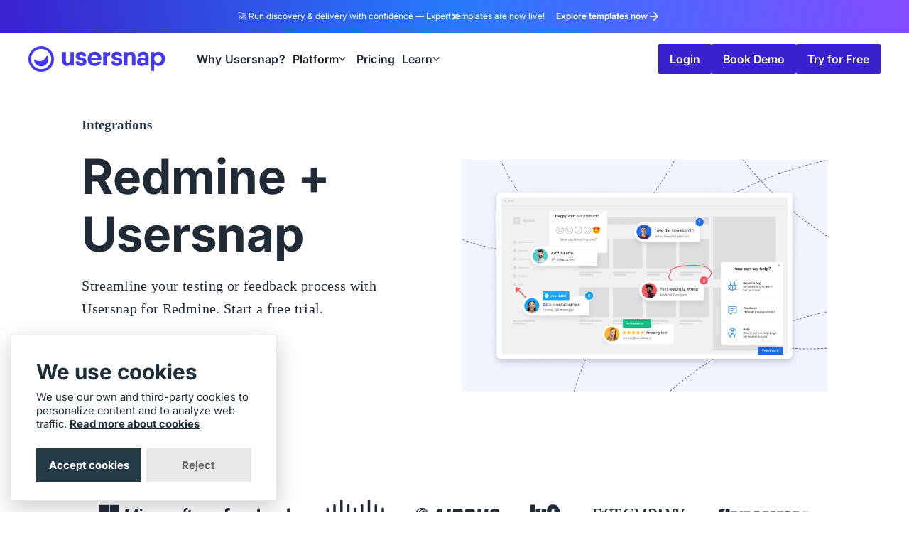

--- FILE ---
content_type: text/html
request_url: https://usersnap.com/integrations/redmine
body_size: 13039
content:
<!DOCTYPE html><!-- Last Published: Tue Dec 23 2025 06:44:58 GMT+0000 (Coordinated Universal Time) --><html data-wf-domain="wf.usersnap.com" data-wf-page="6328880353d7cc092d299c79" data-wf-site="5ad15d8c3265e9c49b438f4e" lang="en"><head><meta charset="utf-8"/><title>Redmine + Usersnap | Project Management with Feedback</title><meta content="Manage projects with annotated screenshots and helpful information in every Redmine issue. Usersnap improves your teamwork and communication. Try Usersnap for free!" name="description"/><meta content="Redmine + Usersnap | Project Management with Feedback" property="og:title"/><meta content="Manage projects with annotated screenshots and helpful information in every Redmine issue. Usersnap improves your teamwork and communication. Try Usersnap for free!" property="og:description"/><meta content="Redmine + Usersnap | Project Management with Feedback" property="twitter:title"/><meta content="Manage projects with annotated screenshots and helpful information in every Redmine issue. Usersnap improves your teamwork and communication. Try Usersnap for free!" property="twitter:description"/><meta property="og:type" content="website"/><meta content="summary_large_image" name="twitter:card"/><meta content="width=device-width, initial-scale=1" name="viewport"/><meta content="SvpegvypfemUvq2bmeskTh8fDeaRl4zZ1KLNSsoCDyE" name="google-site-verification"/><link href="https://cdn.prod.website-files.com/5ad15d8c3265e9c49b438f4e/css/usersnap.shared.864736fcf.min.css" rel="stylesheet" type="text/css"/><script type="text/javascript">!function(o,c){var n=c.documentElement,t=" w-mod-";n.className+=t+"js",("ontouchstart"in o||o.DocumentTouch&&c instanceof DocumentTouch)&&(n.className+=t+"touch")}(window,document);</script><link href="https://cdn.prod.website-files.com/5ad15d8c3265e9c49b438f4e/5ad77d23a1a548ddd9c64258_logo-favicon.png" rel="shortcut icon" type="image/x-icon"/><link href="https://cdn.prod.website-files.com/5ad15d8c3265e9c49b438f4e/5ad77d26253e99038a7b7d05_logo-webclip.png" rel="apple-touch-icon"/><script>
  /*
setTimeout(function() {

        var script = document.createElement('script');
        script.defer = 1;
        script.src = 'https://cdnjs.cloudflare.com/ajax/libs/js-cookie/2.2.0/js.cookie.min.js';
        document.getElementsByTagName('head')[0].appendChild(script);
  
}, 5000);
*/
</script>


<!-- Google Tag Manager -->
<script>(function(w,d,s,l,i){w[l]=w[l]||[];w[l].push({'gtm.start':
new Date().getTime(),event:'gtm.js'});var f=d.getElementsByTagName(s)[0],
j=d.createElement(s),dl=l!='dataLayer'?'&l='+l:'';j.async=true;j.src=
'https://www.googletagmanager.com/gtm.js?id='+i+dl;f.parentNode.insertBefore(j,f);
})(window,document,'script','dataLayer','GTM-W6763X');</script>
<!-- End Google Tag Manager -->

<!-- Start VWO Async SmartCode -->
<link rel="preconnect" href="https://dev.visualwebsiteoptimizer.com" />
<script type='text/javascript' id='vwoCode'>
window._vwo_code || (function() {
var account_id=779207,
version=2.1,
settings_tolerance=2000,
hide_element='body',
hide_element_style = 'opacity:0 !important;filter:alpha(opacity=0) !important;background:none !important',
/* DO NOT EDIT BELOW THIS LINE */
f=false,w=window,d=document,v=d.querySelector('#vwoCode'),cK='_vwo_'+account_id+'_settings',cc={};try{var c=JSON.parse(localStorage.getItem('_vwo_'+account_id+'_config'));cc=c&&typeof c==='object'?c:{}}catch(e){}var stT=cc.stT==='session'?w.sessionStorage:w.localStorage;code={use_existing_jquery:function(){return typeof use_existing_jquery!=='undefined'?use_existing_jquery:undefined},library_tolerance:function(){return typeof library_tolerance!=='undefined'?library_tolerance:undefined},settings_tolerance:function(){return cc.sT||settings_tolerance},hide_element_style:function(){return'{'+(cc.hES||hide_element_style)+'}'},hide_element:function(){if(performance.getEntriesByName('first-contentful-paint')[0]){return''}return typeof cc.hE==='string'?cc.hE:hide_element},getVersion:function(){return version},finish:function(e){if(!f){f=true;var t=d.getElementById('_vis_opt_path_hides');if(t)t.parentNode.removeChild(t);if(e)(new Image).src='https://dev.visualwebsiteoptimizer.com/ee.gif?a='+account_id+e}},finished:function(){return f},addScript:function(e){var t=d.createElement('script');t.type='text/javascript';if(e.src){t.src=e.src}else{t.text=e.text}d.getElementsByTagName('head')[0].appendChild(t)},load:function(e,t){var i=this.getSettings(),n=d.createElement('script'),r=this;t=t||{};if(i){n.textContent=i;d.getElementsByTagName('head')[0].appendChild(n);if(!w.VWO||VWO.caE){stT.removeItem(cK);r.load(e)}}else{var o=new XMLHttpRequest;o.open('GET',e,true);o.withCredentials=!t.dSC;o.responseType=t.responseType||'text';o.onload=function(){if(t.onloadCb){return t.onloadCb(o,e)}if(o.status===200){_vwo_code.addScript({text:o.responseText})}else{_vwo_code.finish('&e=loading_failure:'+e)}};o.onerror=function(){if(t.onerrorCb){return t.onerrorCb(e)}_vwo_code.finish('&e=loading_failure:'+e)};o.send()}},getSettings:function(){try{var e=stT.getItem(cK);if(!e){return}e=JSON.parse(e);if(Date.now()>e.e){stT.removeItem(cK);return}return e.s}catch(e){return}},init:function(){if(d.URL.indexOf('__vwo_disable__')>-1)return;var e=this.settings_tolerance();w._vwo_settings_timer=setTimeout(function(){_vwo_code.finish();stT.removeItem(cK)},e);var t;if(this.hide_element()!=='body'){t=d.createElement('style');var i=this.hide_element(),n=i?i+this.hide_element_style():'',r=d.getElementsByTagName('head')[0];t.setAttribute('id','_vis_opt_path_hides');v&&t.setAttribute('nonce',v.nonce);t.setAttribute('type','text/css');if(t.styleSheet)t.styleSheet.cssText=n;else t.appendChild(d.createTextNode(n));r.appendChild(t)}else{t=d.getElementsByTagName('head')[0];var n=d.createElement('div');n.style.cssText='z-index: 2147483647 !important;position: fixed !important;left: 0 !important;top: 0 !important;width: 100% !important;height: 100% !important;background: white !important;';n.setAttribute('id','_vis_opt_path_hides');n.classList.add('_vis_hide_layer');t.parentNode.insertBefore(n,t.nextSibling)}var o='https://dev.visualwebsiteoptimizer.com/j.php?a='+account_id+'&u='+encodeURIComponent(d.URL)+'&vn='+version;if(w.location.search.indexOf('_vwo_xhr')!==-1){this.addScript({src:o})}else{this.load(o+'&x=true')}}};w._vwo_code=code;code.init();})();
</script>
<!-- End VWO Async SmartCode -->

<style>

@media screen and (min-width: 992px) and (max-width: 1279px)  {
  .is-nav {
    display:none;
  }
}

</style>

<meta name="google-site-verification" content="koTU1QoJfTaHbIejoBk4paNoCDJYThIua-LatpoMujM" /><link rel="canonical" href="https://usersnap.com/integrations/redmine" /></head><body class="body"><div data-animation="default" class="navbar-new w-nav" data-easing2="ease" data-easing="ease" data-collapse="medium" data-w-id="360ac993-2f39-d9cb-37ef-5716dd360441" role="banner" data-no-scroll="1" data-duration="400" id="navbar"><div class="wrapper-popup"><div class="banner-container"><div class="holder-banner-text-btn"><div class="banner-text">🚀 Run discovery &amp; delivery with confidence — Expert templates are now live!</div><a id="nav-banner-cta-click" data-w-id="5a2a4fd4-2552-6d19-017d-5cb84995bf4d" href="/templates/" target="_blank" class="banner-btn w-inline-block"><div class="banner-text banner-text-blue">Explore templates now</div><img src="https://cdn.prod.website-files.com/5ad15d8c3265e9c49b438f4e/66176b8876b1e0c27ac7382d_arrow-right.svg" loading="lazy" data-w-id="ac95e1a3-7b8e-0abd-657d-d7985e254404" alt="" class="banner-btn-arrow"/></a></div><img src="https://cdn.prod.website-files.com/5ad15d8c3265e9c49b438f4e/66176ea702debb225fe7ac98_close-icon.svg" loading="lazy" data-w-id="cd9545c0-cae4-2da8-2680-20cf4021f405" alt="" class="popup-close"/></div></div><div class="padding-navbar-new"><div class="padding-section-navbar-new"><div class="w-layout-blockcontainer container-xxl w-container"><div class="navbar-new-content"><div class="navbar-new-overlay"></div><a href="/" id="nav-brand_home-usersnap-click" class="brand w-nav-brand"><img src="https://cdn.prod.website-files.com/5ad15d8c3265e9c49b438f4e/6466189d75012f23f1b118df_Shape%20(1).svg" loading="lazy" alt="Usersnap logo"/></a><nav role="navigation" class="navbar-new-menu w-nav-menu"><div class="navbar-new-link-wrapper"><a id="nav-why-usersnap-click" href="https://usersnap.com/blog/why-usersnap/" class="navbar-new-link w-inline-block"><div>Why Usersnap?</div></a><div data-delay="0" data-hover="true" data-w-id="56058793-484c-6458-9beb-8daa522b2325" class="navbar-new-link-dropdown w-dropdown"><div id="nav-platform-click" class="navbar-new-link-dropdown-toggle w-dropdown-toggle"><div>Platform</div><img loading="lazy" src="https://cdn.prod.website-files.com/5ad15d8c3265e9c49b438f4e/646622f6445ca1a57f635f56_%E2%8C%83.svg" alt="" class="navbar-new-icon"/></div><nav class="navbar-new-dropdown-list-wrapper w-dropdown-list"><div class="navbar-new-dropdown-list navbar-new-dropdown-list-v2"><div class="dropdown-container-1280"><div class="navbar-new-dropdown-list-left"><div class="navbar-new-dropdown-list-left-content navbar-new-dropdown-list-left-content-v2"><a id="nav-platform-product" href="/use-cases" class="link-navbar-new-dropdown-list-heading w-inline-block"><div class="navbar-new-dropdown-list-item-link-box"><div class="navbar-new-dropdown-list-item-link-text">a full cycle product platform </div><img loading="lazy" src="https://cdn.prod.website-files.com/5ad15d8c3265e9c49b438f4e/66963db4f51855057c07aebb_arrow-icon.svg" alt=""/></div></a><div class="navbar-new-dropdown-list-divider"></div><div class="navbar-new-dropdown-list-item-wrapper"><div class="navbar-new-dropdown-list-item-wrapper-vertical"><a id="nav-platform-discover" href="/features/product-user-feedback-research" class="navbar-new-dropdown-list-item navbar-new-dropdown-list-item-v2 w-inline-block"><img loading="lazy" src="https://cdn.prod.website-files.com/5ad15d8c3265e9c49b438f4e/68f231b97e37cf309b898b50_discover-menu-img.svg" alt="" class="navbar-dropdown-image-icon"/><div class="navbar-new-dropdown-list-item-right"><div class="navbar-new-dropdown-list-item-link"><div class="navbar-new-dropdown-list-item-link-text">1. Discover user needs</div><img src="https://cdn.prod.website-files.com/5ad15d8c3265e9c49b438f4e/66963db4f51855057c07aebb_arrow-icon.svg" loading="lazy" alt=""/></div><p class="navbar-new-dropdown-paragraph-text">Gather user feedback to find what&#x27;s worth building</p></div></a><a id="nav-platform-act" href="/features/product-discovery-roadmap" class="navbar-new-dropdown-list-item navbar-new-dropdown-list-item-v2 w-inline-block"><img width="42" height="42" alt="" src="https://cdn.prod.website-files.com/5ad15d8c3265e9c49b438f4e/68f231b9803111103a1bb330_act-menu-img.svg" loading="lazy" class="navbar-dropdown-image-icon"/><div class="navbar-new-dropdown-list-item-right"><div class="navbar-new-dropdown-list-item-link"><div class="navbar-new-dropdown-list-item-link-text">3. Act with purpose</div><img src="https://cdn.prod.website-files.com/5ad15d8c3265e9c49b438f4e/66963db4f51855057c07aebb_arrow-icon.svg" loading="lazy" alt=""/></div><p class="navbar-new-dropdown-paragraph-text">Explore and align on opportunities with full user context</p></div></a></div><div class="navbar-new-dropdown-list-item-wrapper-vertical"><a id="nav-platform-analyze" href="/features/product-feedback-analytics" class="navbar-new-dropdown-list-item navbar-new-dropdown-list-item-v2 w-inline-block"><img width="42" height="42" alt="" src="https://cdn.prod.website-files.com/5ad15d8c3265e9c49b438f4e/68f231b9033758eb4c648643_analyze-menu-img.svg" loading="lazy" class="navbar-dropdown-image-icon"/><div class="navbar-new-dropdown-list-item-right"><div class="navbar-new-dropdown-list-item-link"><div class="navbar-new-dropdown-list-item-link-text">2. Analyze with AI</div><img src="https://cdn.prod.website-files.com/5ad15d8c3265e9c49b438f4e/66963db4f51855057c07aebb_arrow-icon.svg" loading="lazy" alt=""/></div><p class="navbar-new-dropdown-paragraph-text">Go deep into critical thinking without the tedious work</p></div></a><a id="nav-platform-engage" href="/features/product-changelog-software" class="navbar-new-dropdown-list-item navbar-new-dropdown-list-item-v2 w-inline-block"><img width="42" height="42" alt="" src="https://cdn.prod.website-files.com/5ad15d8c3265e9c49b438f4e/68f231b9cf786adaa608233b_engage-menu-img.svg" loading="lazy" class="navbar-dropdown-image-icon"/><div class="navbar-new-dropdown-list-item-right"><div class="navbar-new-dropdown-list-item-link"><div class="navbar-new-dropdown-list-item-link-text">4. Engage and scale</div><img src="https://cdn.prod.website-files.com/5ad15d8c3265e9c49b438f4e/66963db4f51855057c07aebb_arrow-icon.svg" loading="lazy" alt=""/></div><p class="navbar-new-dropdown-paragraph-text">Bring joy to communication and impact to delivery</p></div></a></div></div></div></div><div class="navbar-new-dropdown-list-right navbar-new-dropdown-list-right-v2 no-right"><div data-delay="2000" data-animation="fade" class="dropdown-slider w-slider" data-autoplay="true" data-easing="ease-in-out" data-hide-arrows="false" data-disable-swipe="false" data-autoplay-limit="0" data-nav-spacing="3" data-duration="200" data-infinite="true"><div class="dropdown-slider-mask w-slider-mask"><div class="dropdown-slider-slide w-slide"><img src="https://cdn.prod.website-files.com/5ad15d8c3265e9c49b438f4e/6696160056742d1655550f71_Hear%20from%20your%20users.webp" loading="lazy" alt="" class="dropdown-slider-image"/></div><div class="dropdown-slider-slide w-slide"><img src="https://cdn.prod.website-files.com/5ad15d8c3265e9c49b438f4e/669616004e5a8b1d31c23ed9_Unfold%20bugs%20%26%20insights.webp" loading="lazy" alt="" class="dropdown-slider-image"/></div><div class="dropdown-slider-slide w-slide"><img src="https://cdn.prod.website-files.com/5ad15d8c3265e9c49b438f4e/6696160025319bd6c122b309_Build%20with%20clarity.webp" loading="lazy" alt="" class="dropdown-slider-image"/></div><div class="dropdown-slider-slide w-slide"><img src="https://cdn.prod.website-files.com/5ad15d8c3265e9c49b438f4e/66961613ea3e27832ff95a88_Increase%20satisfaction.webp" loading="lazy" alt="" class="dropdown-slider-image"/></div></div><div class="dropdown-slider-arrow w-slider-arrow-left"><div class="w-icon-slider-left"></div></div><div class="dropdown-slider-arrow w-slider-arrow-right"><div class="w-icon-slider-right"></div></div><div class="dropdown-slider-nav w-slider-nav"></div></div></div></div></div></nav></div><a id="nav-pricing-click" href="/pricing" class="navbar-new-link w-inline-block"><div>Pricing</div></a><div data-delay="0" data-hover="true" data-w-id="56058793-484c-6458-9beb-8daa522b2378" class="navbar-new-link-dropdown hide w-dropdown"><div class="navbar-new-link-dropdown-toggle w-dropdown-toggle"><div>Solutions</div><img loading="lazy" src="https://cdn.prod.website-files.com/5ad15d8c3265e9c49b438f4e/646622f6445ca1a57f635f56_%E2%8C%83.svg" alt="" class="navbar-new-icon"/></div><nav class="navbar-new-dropdown-list-wrapper w-dropdown-list"><div class="navbar-new-dropdown-list"><div class="dropdown-container-1280"><div class="navbar-new-dropdown-list-left"><div class="navbar-new-dropdown-list-left-content is-60"><h5 class="navbar-new-dropdown-list-heading">TEAMS</h5><div class="navbar-new-dropdown-list-divider"></div><div class="navbar-new-dropdown-list-item-wrapper"><div class="navbar-new-dropdown-list-item-wrapper-vertical"><div class="navbar-new-dropdown-list-item"><div class="navbar-new-dropdown-list-item-right"><a href="#" class="navbar-new-dropdown-list-item-link w-inline-block"><div class="navbar-new-dropdown-list-item-link-text">Product</div><img loading="lazy" src="https://cdn.prod.website-files.com/5ad15d8c3265e9c49b438f4e/64673773dc8a736ef257ef65_Vector%20(56).svg" alt=""/></a><p>Manage users &amp; stakeholders’ voices to exceed expectations</p></div></div><div class="navbar-new-dropdown-list-item"><div class="navbar-new-dropdown-list-item-right"><a href="#" class="navbar-new-dropdown-list-item-link w-inline-block"><div class="navbar-new-dropdown-list-item-link-text">Support</div><img loading="lazy" src="https://cdn.prod.website-files.com/5ad15d8c3265e9c49b438f4e/64673773dc8a736ef257ef65_Vector%20(56).svg" alt=""/></a><p>Empower users to send accurate feedback faster</p></div></div></div><div class="navbar-new-dropdown-list-item-wrapper-vertical"><div class="navbar-new-dropdown-list-item"><div class="navbar-new-dropdown-list-item-right"><a href="#" class="navbar-new-dropdown-list-item-link w-inline-block"><div class="navbar-new-dropdown-list-item-link-text">Development</div><img loading="lazy" src="https://cdn.prod.website-files.com/5ad15d8c3265e9c49b438f4e/64673773dc8a736ef257ef65_Vector%20(56).svg" alt=""/></a><p>Accelerate communication and workflows with smart tools</p></div></div></div></div></div><div class="navbar-new-dropdown-list-right-content"><h5 class="navbar-new-dropdown-list-heading">Industries</h5><div class="navbar-new-dropdown-list-divider"></div><div class="navbar-new-dropdown-list-right-link-wrapper"><a href="#" class="navbar-new-dropdown-list-item-link w-inline-block"><div>Technology</div></a><a href="#" class="navbar-new-dropdown-list-item-link w-inline-block"><div>Financial service</div></a><a href="#" class="navbar-new-dropdown-list-item-link w-inline-block"><div>Education</div></a><a href="#" class="navbar-new-dropdown-list-item-link w-inline-block"><div>Mobility</div></a><a href="#" class="navbar-new-dropdown-list-item-link w-inline-block"><div>Ecommerce</div></a></div></div></div><div class="navbar-new-dropdown-list-right right-pad-0"><div class="navbar-new-dropdown-list-right-image-wrapper"><img loading="lazy" src="https://cdn.prod.website-files.com/5ad15d8c3265e9c49b438f4e/646b8b3066a224250d503ca7_Frame%202139%20(4)%20(1).png" alt=""/><a href="#" class="navbar-new-dropdown-list-item-link w-inline-block"><div class="navbar-new-dropdown-list-item-link-text">Browse templates</div><img loading="lazy" src="https://cdn.prod.website-files.com/5ad15d8c3265e9c49b438f4e/64673773dc8a736ef257ef65_Vector%20(56).svg" alt=""/></a></div></div></div></div></nav></div><div data-delay="0" data-hover="true" data-w-id="56058793-484c-6458-9beb-8daa522b23bb" class="navbar-new-link-dropdown w-dropdown"><div id="nav-resources-click" class="navbar-new-link-dropdown-toggle w-dropdown-toggle"><a href="/features" class="dropdown-menu-link">Learn</a><img loading="lazy" src="https://cdn.prod.website-files.com/5ad15d8c3265e9c49b438f4e/646622f6445ca1a57f635f56_%E2%8C%83.svg" alt="" class="navbar-new-icon"/></div><nav class="navbar-new-dropdown-list-wrapper w-dropdown-list"><div class="navbar-new-dropdown-list navbar-new-dropdown-list-v2"><div class="dropdown-container-1280"><div class="navbar-new-dropdown-list-left"><div class="navbar-new-dropdown-list-left-content navbar-new-dropdown-list-left-content-v2"><div class="link-navbar-new-dropdown-list-heading"><div id="nav-platform-userfeedback" class="navbar-new-dropdown-list-item-link-box"><div class="navbar-new-dropdown-list-item-link-text">Expertise for learning</div></div></div><div class="navbar-new-dropdown-list-divider"></div><div class="navbar-new-dropdown-list-item-wrapper"><div class="navbar-new-dropdown-list-item-wrapper-vertical"><div class="navbar-new-dropdown-list-item"><div class="navbar-new-dropdown-list-item-right"><a id="nav-learn-templates" href="/templates" class="navbar-new-dropdown-list-item-link w-inline-block"><div class="navbar-new-dropdown-list-item-link-text">Templates</div><img src="https://cdn.prod.website-files.com/5ad15d8c3265e9c49b438f4e/66963db4f51855057c07aebb_arrow-icon.svg" loading="lazy" alt=""/></a><p class="navbar-new-dropdown-paragraph-text">Use templates created by experts</p></div></div><div class="navbar-new-dropdown-list-item"><div class="navbar-new-dropdown-list-item-right"><a id="nav-learn-integrations" href="/integrations" class="navbar-new-dropdown-list-item-link w-inline-block"><div class="navbar-new-dropdown-list-item-link-text">Integrations</div><img src="https://cdn.prod.website-files.com/5ad15d8c3265e9c49b438f4e/66963db4f51855057c07aebb_arrow-icon.svg" loading="lazy" alt=""/></a><p class="navbar-new-dropdown-paragraph-text">Connect with your tool stack</p></div></div><div class="navbar-new-dropdown-list-item"><div class="navbar-new-dropdown-list-item-right"><a id="nav-learn-changelog" href="https://portal.usersnap.com/changelog/2bdcb520-7c12-4691-b9fe-94784b8bd8d6" target="_blank" class="navbar-new-dropdown-list-item-link w-inline-block"><div class="navbar-new-dropdown-list-item-link-text">Changelog</div><img src="https://cdn.prod.website-files.com/5ad15d8c3265e9c49b438f4e/66963db4f51855057c07aebb_arrow-icon.svg" loading="lazy" alt=""/></a><p class="navbar-new-dropdown-paragraph-text">View the recent product updates</p></div></div></div><div class="navbar-new-dropdown-list-item-wrapper-vertical"><div class="navbar-new-dropdown-list-item"><div class="navbar-new-dropdown-list-item-right"><a id="nav-learn-blog" href="https://usersnap.com/blog/" class="navbar-new-dropdown-list-item-link w-inline-block"><div class="navbar-new-dropdown-list-item-link-text">Blog</div><img src="https://cdn.prod.website-files.com/5ad15d8c3265e9c49b438f4e/66963db4f51855057c07aebb_arrow-icon.svg" loading="lazy" alt=""/></a><p class="navbar-new-dropdown-paragraph-text">How-tos, frameworks, and hot tips</p></div></div><div class="navbar-new-dropdown-list-item"><div class="navbar-new-dropdown-list-item-right"><a id="nav-learn-helpcenter" href="https://help.usersnap.com/" target="_blank" class="navbar-new-dropdown-list-item-link w-inline-block"><div class="navbar-new-dropdown-list-item-link-text">Help center</div><img src="https://cdn.prod.website-files.com/5ad15d8c3265e9c49b438f4e/66963db4f51855057c07aebb_arrow-icon.svg" loading="lazy" alt=""/></a><p class="navbar-new-dropdown-paragraph-text">Documentation for setup and tech</p></div></div><div class="navbar-new-dropdown-list-item"><div class="navbar-new-dropdown-list-item-right"><a id="nav-learn-customer-stories" href="/success-stories" class="navbar-new-dropdown-list-item-link w-inline-block"><div class="navbar-new-dropdown-list-item-link-text">Customer stories</div><img src="https://cdn.prod.website-files.com/5ad15d8c3265e9c49b438f4e/66963db4f51855057c07aebb_arrow-icon.svg" loading="lazy" alt=""/></a><p class="navbar-new-dropdown-paragraph-text">Hear what companies love about us</p></div></div></div></div></div></div><div class="navbar-new-dropdown-list-right-column-v2"><div class="link-navbar-new-dropdown-list-heading"><div class="link-navbar-new-dropdown-list-heading"><a id="nav-learn-integrations-title" href="/integrations" class="link-navbar-new-dropdown-list-heading w-inline-block"><div class="navbar-new-dropdown-list-item-link-box"><div class="navbar-new-dropdown-list-item-link-text">Integrations</div><img loading="lazy" src="https://cdn.prod.website-files.com/5ad15d8c3265e9c49b438f4e/66963db4f51855057c07aebb_arrow-icon.svg" alt=""/></div></a></div></div><div class="navbar-new-dropdown-list-divider is_transparent"></div><a id="nav-learn-banner-integrations" href="/integrations" class="w-inline-block"><img width="367" loading="lazy" alt="User feedback templates to get started with Usersnap" src="https://cdn.prod.website-files.com/5ad15d8c3265e9c49b438f4e/67e268244f23ec6d24d07c36_Platform%20integration%20tools.webp" class="img-33"/></a></div></div></div></nav></div></div><div class="navbar-new-button-wrapper"><a id="nav-login" data-wf--button---small--variant="basic-dark-no-padding" href="https://app.usersnap.com/#/login" class="button-new w-variant-37a1669a-b25b-71d9-b3b9-42b930e7424c is-small w-button">Login</a><a id="nav-bookdemo" data-wf--button---small--variant="bordered" href="/book-a-demo" class="button-new w-variant-37a1669a-b25b-71d9-b3b9-42b930e74246 is-small w-button">Book Demo</a><a id="nav-signup" data-wf--button---small--variant="base" href="/signup" class="button-new is-small w-button">Try for Free</a></div></nav><div class="navbar-new-menu-button w-nav-button"><div class="menu-button-line-wrapper"><div class="menu-button-line-top"></div><div class="menu-button-line-center"></div><div class="menu-button-line-bottom"></div></div></div></div></div></div></div></div><div class="main-wrapper"><div class="sec sec-hero"><div class="container-1260-2"><div class="container-850-2"><div class="hero-holder-lp"><div class="col-hero-2"><div class="box-subtitle-headline">Integrations</div><h1 class="hero-title-mw"><strong class="bold-text-22">Redmine + Usersnap</strong></h1><p class="hero-subtitle-mw-2">Streamline your testing or feedback process with Usersnap for Redmine. Start a free trial.</p><a href="https://usersnap.com/signup" class="btn-hero-2 w-button">Get started</a></div><div class="col-hero-2-right"><img src="https://cdn.prod.website-files.com/5ad15d8c3265e9c49b438f4e/632257c180652433c1387aa4_Group%201411%20(1).webp" loading="eager" width="1097" sizes="(max-width: 1439px) 100vw, 1097px" alt="" srcset="https://cdn.prod.website-files.com/5ad15d8c3265e9c49b438f4e/632257c180652433c1387aa4_Group%201411%20(1)-p-500.webp 500w, https://cdn.prod.website-files.com/5ad15d8c3265e9c49b438f4e/632257c180652433c1387aa4_Group%201411%20(1)-p-800.webp 800w, https://cdn.prod.website-files.com/5ad15d8c3265e9c49b438f4e/632257c180652433c1387aa4_Group%201411%20(1)-p-1080.webp 1080w, https://cdn.prod.website-files.com/5ad15d8c3265e9c49b438f4e/632257c180652433c1387aa4_Group%201411%20(1).webp 1644w" class="double-image"/></div></div></div></div></div><div class="sec sec-partners"><div class="container-1260-2"><div class="container-850"><div class="clients-row-2"><img src="https://cdn.prod.website-files.com/5c932c8d4bd22c7d96b8ac28/5f872c0bb9950238aeed0634_Group%2028.svg" loading="lazy" alt="" class="clients-image-2"/><img src="https://cdn.prod.website-files.com/5c932c8d4bd22c7d96b8ac28/5f872c0bb995026ea3ed0637_Group%2022%20(1).svg" loading="lazy" alt="" class="clients-image-2"/><img src="https://cdn.prod.website-files.com/5c932c8d4bd22c7d96b8ac28/5f872c0bb99502371eed063a_Group%2034%20(1).svg" loading="lazy" alt="" class="clients-image-2"/><img src="https://cdn.prod.website-files.com/5c932c8d4bd22c7d96b8ac28/5f872c0bb995024ad6ed0639_Group%2028%20(1).svg" loading="lazy" alt="" class="clients-image-2"/><img src="https://cdn.prod.website-files.com/5c932c8d4bd22c7d96b8ac28/5f872c0bb995020879ed0638_Fill%201.svg" loading="lazy" alt="" class="clients-image-2"/><img src="https://cdn.prod.website-files.com/5c932c8d4bd22c7d96b8ac28/5f872c0bb99502a2b8ed0635_Group.svg" loading="lazy" alt="" class="clients-image-2"/><img src="https://cdn.prod.website-files.com/5c932c8d4bd22c7d96b8ac28/5f872c0bb995024593ed0636_Group%2033.svg" loading="lazy" alt="" class="clients-image-2"/></div></div></div></div><div class="sec sec-row2"><div class="container-1260-2"><div class="container-850"><div class="row-1-2"><div class="box-holder-1-2 box-holder-1-mw-461"><h3 class="title-box-holder-1-2">Get feedback, bugs &amp; tasks into Redmine</h3><p class="paraf-box-holder-1-2">Once you connect Usersnap with Redmine, an annotated screenshot with important browser information is sent to your Redmine project every time a feedback is created with Usersnap. Bring designers, developers and project managers on the same page. Make it possible with Usersnap.</p><a id="uxbuddy-learn-more-2" href="https://usersnap.com/signup" class="link-arrow-2">Try it for free →</a><a id="uxbuddy-learn-more-3" href="#" class="link-arrow-2 link-arrow-hidden">More about emails  →</a></div><div class="box-holder-1-2"><img src="https://cdn.prod.website-files.com/5ad15d8c3265e9c49b438f4e/5ae8e69bb73c389338a16760_redmine-screenshot.webp" loading="lazy" alt="" class="image-middle"/></div></div><div class="row-1-2 row-1-mob-reverse"><div class="box-holder-1-2"><img src="https://cdn.prod.website-files.com/5ad15d8c3265e9c49b438f4e/60753fe6ff7c3e51e5db94b4_Group%20179.svg" loading="lazy" width="666" alt="meta data of Usersnap feedback" class="image-middle"/></div><div class="box-holder-1-2 box-holder-1-mw-461"><h3 class="title-box-holder-1-2">Send annotated screenshots &amp; bug reports to Redmine</h3><p class="paraf-box-holder-1-2">Bug tracking, browser testing and issue tracking with Usersnap was never easier. Point and click issue reporting helps you get visual feedback and additional information faster into your Redmine project.</p><a id="uxbuddy-learn-more-2" href="https://usersnap.com/signup" class="link-arrow-2">Try it for free →</a></div></div><div class="row-1-2"><div class="box-holder-1-2 box-holder-1-mw-461"><h3 class="title-box-holder-1-2">Resolve &amp; reproduce bugs faster</h3><p class="paraf-box-holder-1-2">Usersnap creates bug reports with annotated screens along with additional information and records advanced client-side JavaScript errors as they happen. No endless back and forth bug reporting for your users ever again.</p><a id="uxbuddy-learn-more-2" href="https://usersnap.com/signup" class="link-arrow-2">Try it for free →</a><a id="uxbuddy-learn-more-3" href="#" class="link-arrow-2 link-arrow-hidden">More about emails  →</a></div><div class="box-holder-1-2"><img src="https://cdn.prod.website-files.com/5ad15d8c3265e9c49b438f4e/606f72cac93b4060b98a94fb_Group%2051%20(1).webp" loading="lazy" sizes="(max-width: 966px) 100vw, 966px" srcset="https://cdn.prod.website-files.com/5ad15d8c3265e9c49b438f4e/606f72cac93b4060b98a94fb_Group%2051%20(1)-p-500.webp 500w, https://cdn.prod.website-files.com/5ad15d8c3265e9c49b438f4e/606f72cac93b4060b98a94fb_Group%2051%20(1).webp 966w" alt="" class="image-middle"/></div></div></div></div></div><div id="demospace" data-wf--section-customers-global--variant="base" class="sec-new"><div class="w-layout-blockcontainer container-xl w-container"><div class="home-testimonials-card-wrapper"><a id="linkevent_canva_startpage" data-wf--cards-reviews-1--variant="purple" href="/success-stories/canva" class="home-testimonials-card home-testmotionals-card-new w-inline-block"><div class="home-testimonials-card-top"><div data-wf--text-wrapper-global--variant="left" class="text-wrapper"><div data-wf--text-color--variant="dark" class="text-color-component"><div class="text-color-component-slot"><div data-wf--text--variant="m---text" class="text-component">“Usersnap has shortened our customer support cycle. Visual feedback really helps us understand and iterate faster.”</div></div></div><div data-wf--spacer--variant="m" class="spacer-component w-variant-6a65cf80-ecd2-197e-2333-0d93005c8f3a"></div></div><div class="margin-bottom-24"><div class="home-testimonials-card-image-wrapper"><img src="https://cdn.prod.website-files.com/5ad15d8c3265e9c49b438f4e/6459fe04613941c633073088_p1%20copy%20(1).webp" loading="lazy" width="50" alt="Canva success story with Usersnap"/><div class="home-testimonials-card-name-wrapper"><div class="home-testimonials-card-name home-testimonials-card-name-new">Joscha Feth</div><div class="home-testimonials-card-job home-testimonials-card-job-new">Lead Engineer</div></div></div></div><img src="https://cdn.prod.website-files.com/5ad15d8c3265e9c49b438f4e/6459ff0333be2c6752f4a7e3_Combined%20Shape%20(1).svg" loading="lazy" alt="Canva logo "/></div><div class="home-testimonials-card-bottom"><div class="home-testimonials-card-link"><div>Read full story</div><img src="https://cdn.prod.website-files.com/5ad15d8c3265e9c49b438f4e/645a021c7b5549bbbdd120e8_Complete.svg" loading="lazy" width="14" alt="arrow icon"/></div></div><div class="testmotional-gradient-2"></div><div class="testmotional-gradient-1"></div></a><a id="linkevent_runstatic_startpage" data-wf--cards-reviews-1--variant="red" href="/success-stories/runtastic" class="home-testimonials-card home-testmotionals-card-new w-inline-block"><div class="home-testimonials-card-top"><div data-wf--text-wrapper-global--variant="left" class="text-wrapper"><div data-wf--text-color--variant="dark" class="text-color-component"><div class="text-color-component-slot"><div data-wf--text--variant="m---text" class="text-component">“As a company with a wide range of products, we rely on Usersnap to manage user feedback workflows.”</div></div></div><div data-wf--spacer--variant="m" class="spacer-component w-variant-6a65cf80-ecd2-197e-2333-0d93005c8f3a"></div></div><div class="margin-bottom-24"><div class="home-testimonials-card-image-wrapper"><img src="https://cdn.prod.website-files.com/5ad15d8c3265e9c49b438f4e/631797b8bc5cde7630eae0a3_p1%20copy%202.webp" loading="lazy" width="50" alt="Runtastic success story with Usersnap"/><div class="home-testimonials-card-name-wrapper"><div class="home-testimonials-card-name home-testimonials-card-name-new">Franz Tretter</div><div class="home-testimonials-card-job home-testimonials-card-job-new">Product Manager</div></div></div></div><img src="https://cdn.prod.website-files.com/5ad15d8c3265e9c49b438f4e/645a03686139414edb0798c8_Fill%201.svg" loading="lazy" alt="runtastic logo"/></div><div class="home-testimonials-card-bottom"><div class="home-testimonials-card-link"><div>Read full story</div><img src="https://cdn.prod.website-files.com/5ad15d8c3265e9c49b438f4e/645a021c7b5549bbbdd120e8_Complete.svg" loading="lazy" width="14" alt="arrow icon"/></div></div><div class="testmotional-gradient-2 w-variant-84b4f415-e4ac-179d-0bc4-5eae4e3fdfce"></div><div class="testmotional-gradient-1 w-variant-84b4f415-e4ac-179d-0bc4-5eae4e3fdfce"></div></a><a id="linkevent_dynatrace_startpage" data-wf--cards-reviews-1--variant="orange" href="/success-stories/dynatrace" class="home-testimonials-card home-testmotionals-card-new w-inline-block"><div class="home-testimonials-card-top"><div data-wf--text-wrapper-global--variant="left" class="text-wrapper"><div data-wf--text-color--variant="dark" class="text-color-component"><div class="text-color-component-slot"><div data-wf--text--variant="m---text" class="text-component">“In a global organization with over 2000 employees, Usersnap is essential for scaling the feedback exchange on our website.”</div></div></div><div data-wf--spacer--variant="m" class="spacer-component w-variant-6a65cf80-ecd2-197e-2333-0d93005c8f3a"></div></div><div class="margin-bottom-24"><div class="home-testimonials-card-image-wrapper"><img src="https://cdn.prod.website-files.com/5ad15d8c3265e9c49b438f4e/645a04d6219bf1cc440c9977_p1%20copy%20(3)%20(1).webp" loading="lazy" width="50" alt="Dynatrace success story with Usersnap"/><div class="home-testimonials-card-name-wrapper"><div class="home-testimonials-card-name home-testimonials-card-name-new">Gerald Haydtner</div><div class="home-testimonials-card-job home-testimonials-card-job-new">Website Marketing Manager</div></div></div></div><img src="https://cdn.prod.website-files.com/5ad15d8c3265e9c49b438f4e/645a0372b999bb62022c5776_Combined%20Shape%20Copy.svg" loading="lazy" alt="dynatrace logo"/></div><div class="home-testimonials-card-bottom"><div class="home-testimonials-card-link"><div>Read full story</div><img src="https://cdn.prod.website-files.com/5ad15d8c3265e9c49b438f4e/645a021c7b5549bbbdd120e8_Complete.svg" loading="lazy" width="14" alt="arrow icon"/></div></div><div class="testmotional-gradient-2 w-variant-5742413d-ef26-32f4-3630-a27caca3ee93"></div><div class="testmotional-gradient-1 w-variant-5742413d-ef26-32f4-3630-a27caca3ee93"></div></a><a id="linkevent_erste_startpage" data-wf--cards-reviews-1--variant="turquoise" href="/success-stories/erste-group" class="home-testimonials-card home-testmotionals-card-new w-inline-block"><div class="home-testimonials-card-top"><div data-wf--text-wrapper-global--variant="left" class="text-wrapper"><div data-wf--text-color--variant="dark" class="text-color-component"><div class="text-color-component-slot"><div data-wf--text--variant="m---text" class="text-component">“How to bring value to the end users is what the teams thrive for. And Usersnap helps us get the feedback and evidence we need to keep moving.”</div></div></div><div data-wf--spacer--variant="m" class="spacer-component w-variant-6a65cf80-ecd2-197e-2333-0d93005c8f3a"></div></div><div class="margin-bottom-24"><div class="home-testimonials-card-image-wrapper"><img src="https://cdn.prod.website-files.com/5ad15d8c3265e9c49b438f4e/614b7c87864a542667d7dcee_rsz_mprycfleischmann-modified.webp" loading="lazy" width="50" alt="Erste Bank use Usersnap for user feedback on applications" sizes="(max-width: 479px) 100vw, (max-width: 1439px) 50px, (max-width: 1919px) 3vw, 50px" srcset="https://cdn.prod.website-files.com/5ad15d8c3265e9c49b438f4e/614b7c87864a542667d7dcee_rsz_mprycfleischmann-modified-p-500.webp 500w, https://cdn.prod.website-files.com/5ad15d8c3265e9c49b438f4e/614b7c87864a542667d7dcee_rsz_mprycfleischmann-modified.webp 610w"/><div class="home-testimonials-card-name-wrapper"><div class="home-testimonials-card-name home-testimonials-card-name-new">Malgorzata Fleischmann</div><div class="home-testimonials-card-job home-testimonials-card-job-new">Product Owner</div></div></div></div><img src="https://cdn.prod.website-files.com/5ad15d8c3265e9c49b438f4e/645a037a9870f2724440b8f3_Calque_1%20(1).svg" loading="lazy" alt=""/></div><div class="home-testimonials-card-bottom"><div class="home-testimonials-card-link"><div>Read full story</div><img src="https://cdn.prod.website-files.com/5ad15d8c3265e9c49b438f4e/645a021c7b5549bbbdd120e8_Complete.svg" loading="lazy" width="14" alt="arrow icon"/></div></div><div class="testmotional-gradient-2 w-variant-f517fcad-789b-1313-d96b-fd4884bf6a3d"></div><div class="testmotional-gradient-1 w-variant-f517fcad-789b-1313-d96b-fd4884bf6a3d"></div></a></div></div></div><div class="sec sec-row"><div class="container-1260-2"><div class="container-850"><div class="row-1-2"><div class="box-holder-1-2 box-holder-1-mw-461"><h3 class="title-box-holder-1-2">How Onshape collects feedback with Usersnap</h3><p class="paraf-box-holder-1-2">&quot;To sum it up, Usersnap has set new standard in how we collect feedback from our users.&quot;</p><a id="uxbuddy-learn-more-2" href="/success-stories/onshape-casestudy" class="link-arrow-2">Read the customer success story →</a><a id="uxbuddy-learn-more-1" href="#" class="link-arrow-2 link-arrow-hidden">More about panels →</a></div><div class="box-holder-1-2"><img src="https://cdn.prod.website-files.com/5ad15d8c3265e9c49b438f4e/608904b02931229d87351538_onshape.webp" loading="lazy" width="500" sizes="(max-width: 767px) 100vw, 500px" alt="onshape screenshot" srcset="https://cdn.prod.website-files.com/5ad15d8c3265e9c49b438f4e/608904b02931229d87351538_onshape-p-800.webp 800w, https://cdn.prod.website-files.com/5ad15d8c3265e9c49b438f4e/608904b02931229d87351538_onshape-p-1080.webp 1080w, https://cdn.prod.website-files.com/5ad15d8c3265e9c49b438f4e/608904b02931229d87351538_onshape-p-1600.webp 1600w, https://cdn.prod.website-files.com/5ad15d8c3265e9c49b438f4e/608904b02931229d87351538_onshape.webp 1675w" class="image-shadow"/></div></div><div class="row-1-2 row-1-mob-reverse"><div class="box-holder-1-2"><img src="https://cdn.prod.website-files.com/5ad15d8c3265e9c49b438f4e/606f82359c75586fe8dd6815_Group%20142.svg" loading="lazy" width="666" alt="maanagement / reports" class="image-middle"/></div><div class="box-holder-1-2 box-holder-1-mw-461"><h3 class="title-box-holder-1-2">Streamline your QA and UAT</h3><p class="paraf-box-holder-1-2">Bring the feedback from your developers, designers, testers and clients all onto Redmine. Usersnap has no limit for feedback senders and tickets. Save time for yourself to manage more important work.</p><a id="uxbuddy-learn-more-2" href="https://usersnap.com/signup" class="link-arrow-2">Try it for free →</a></div></div><div class="row-1-2"><div class="box-holder-1-2 box-holder-1-mw-461"><h3 class="title-box-holder-1-2">Centralize your <br/>customers&#x27; feedback</h3><p class="paraf-box-holder-1-2">Have one central platform dedicated to addressing feedback and bug reports. Sort, label &amp; prioritize your users&#x27; feedback. Integrate it with your existing toolstack.</p><a id="uxbuddy-learn-more-3" href="#" class="link-arrow-2 link-arrow-hidden">More about emails  →</a></div><div class="box-holder-1-2"><img src="https://cdn.prod.website-files.com/5ad15d8c3265e9c49b438f4e/5fe50e873e57ba6ad448089d_group-71%402x%20(3).png" loading="lazy" sizes="(max-width: 1314px) 100vw, 1314px" srcset="https://cdn.prod.website-files.com/5ad15d8c3265e9c49b438f4e/5fe50e873e57ba6ad448089d_group-71%402x%20(3)-p-500.webp 500w, https://cdn.prod.website-files.com/5ad15d8c3265e9c49b438f4e/5fe50e873e57ba6ad448089d_group-71%402x%20(3).png 1314w" alt="plan your roadmap" class="image-middle"/></div></div></div></div></div><div data-wf--section-integrations-global--variant="base" class="sec"><div class="w-layout-blockcontainer container-xl is-integration-card w-container"><div class="holder-box-mw-955"><img src="https://cdn.prod.website-files.com/5ad15d8c3265e9c49b438f4e/606f86f8e12d9146bed99bdb_Integrations.svg" loading="lazy" alt="integrations" class="image-150"/><div class="holder-box-title is-integrations-card"><div data-wf--heading-wrapper-global--variant="center" class="heading-wrapper w-variant-18d5b40f-53fd-5daf-a484-1935e69bba0d"><div data-wf--text-color--variant="dark" class="text-color-component"><div class="text-color-component-slot"><h3 data-wf--heading--variant="xxl" class="heading-component">Integrate with <br/>tools you use daily</h3></div></div><div data-wf--spacer--variant="s" class="spacer-component w-variant-656042a7-e467-b5c2-2ef1-904c46ab1c29"></div></div><a id="buttonevent_link_integrations" data-wf--button---large--variant="basic-blue" href="/integrations-categories" class="button-new w-variant-2f5b604e-e341-36a5-9b69-505db0b8103f w-button">View Usersnap integrations ⟶</a></div><div data-wf--background-wrapper--variant="v1" class="background-wrapper"><div class="hero-gradient-1"></div><div class="hero-gradient-2"></div><div class="hero-gradient-3"></div><div class="hero-gradient-4"></div></div></div></div></div><div class="section is-reviews-1"><div class="w-layout-blockcontainer container-l w-container"><div class="reviews-wrapper"><img src="https://cdn.prod.website-files.com/5ad15d8c3265e9c49b438f4e/5fdb37f1caed6ee8f10473b1_group-36.svg" loading="lazy" width="396.5" alt="capterra" class="reviews-brand"/><a id="linkevent-capterra-reference" data-wf--button---large--variant="basic-blue" href="https://www.capterra.com/p/135579/usersnap/?utm_medium=internal_referral&amp;utm_source=websitehome&amp;utm_campaign=homepagereferral" target="_blank" class="button-new w-variant-2f5b604e-e341-36a5-9b69-505db0b8103f w-button">Our users love us, check out why  ⟶</a></div></div></div><div class="sec sec-partners-new-pad-64"><div class="container-1080px"><div class="hero-text-holder-new-centar"><h2 class="title-large">Build better products <br/>with customer feedback</h2><p class="subtitle-large">15-day free trial. No credit card.</p><div class="form-block w-form"><form id="wf-form-Signup-form" name="wf-form-Signup-form" data-name="Signup form" action="/signup" method="get" class="form-5" data-wf-page-id="6328880353d7cc092d299c79" data-wf-element-id="20a7bc44-a336-c80e-adb2-3d62d5f90433"><input class="text-field-new w-input" maxlength="256" name="email" data-name="email" placeholder="Enter your work email" type="email" id="email-2" required=""/><input type="submit" data-wait="Please wait..." id="signup-cta-cf" class="btn-new btn-new-1 w-button" value="Start free trial"/></form><div class="w-form-done"><div>Thank you! Your submission has been received!</div></div><div class="w-form-fail"><div>Oops! Something went wrong while submitting the form.</div></div></div><div class="holder-web"></div></div></div></div></div><div class="sec-new sec-new-footer"><div class="w-layout-blockcontainer container-xxl w-container"><div class="footer-wrapper"><a href="/" class="w-inline-block"><img src="https://cdn.prod.website-files.com/5ad15d8c3265e9c49b438f4e/5fdb3cb8ff782051237636a7_UsersnapLogo.svg" loading="lazy" alt="usersnap" class="footer-brand-image"/></a><div class="footer-layout"><div class="footer-social-wrapper"><div class="footer-holder-web new-holder-web"><a href="https://www.linkedin.com/company/usersnap/" target="_blank" class="holder-web-footer holder-web-footer-bot-mar-mob-0 w-inline-block"><img loading="lazy" src="https://cdn.prod.website-files.com/5ad15d8c3265e9c49b438f4e/5fd8d6a8fc5d816e1115768e_linked-in.svg" alt="Usersnap Linkedin profile"/></a><a href="https://www.facebook.com/usersnap" target="_blank" class="holder-web-footer w-inline-block"><img loading="lazy" src="https://cdn.prod.website-files.com/5ad15d8c3265e9c49b438f4e/5fd8d6d0a6790d2cda3e2502_facebook.svg" alt="Usersnap Facebook profile"/></a><a href="https://www.youtube.com/@Usersnap" target="_blank" class="holder-web-footer w-inline-block"><img sizes="(max-width: 767px) 100vw, (max-width: 991px) 728px, 940px" srcset="https://cdn.prod.website-files.com/5ad15d8c3265e9c49b438f4e/6615236e9a431741584bdff5_YouTube_social_red_circle-p-500.webp 500w, https://cdn.prod.website-files.com/5ad15d8c3265e9c49b438f4e/6615236e9a431741584bdff5_YouTube_social_red_circle-p-800.webp 800w, https://cdn.prod.website-files.com/5ad15d8c3265e9c49b438f4e/6615236e9a431741584bdff5_YouTube_social_red_circle-p-1080.webp 1080w, https://cdn.prod.website-files.com/5ad15d8c3265e9c49b438f4e/6615236e9a431741584bdff5_YouTube_social_red_circle-p-1600.webp 1600w, https://cdn.prod.website-files.com/5ad15d8c3265e9c49b438f4e/6615236e9a431741584bdff5_YouTube_social_red_circle.webp 2048w" alt="Usersnap Youtube profile" src="https://cdn.prod.website-files.com/5ad15d8c3265e9c49b438f4e/6615236e9a431741584bdff5_YouTube_social_red_circle.webp" loading="lazy" class="image-211"/></a></div><div class="footer-col-horizontal-title">© 2025 Usersnap</div><div class="footer-sall-link-wrapper"><a href="/contact" class="footer-col-horizontal-link">Contact us</a><a href="/contact#address" class="footer-col-horizontal-link">Imprint</a></div></div><div class="footer-link-list-wrapper"><div class="footer-col"><div class="footer-holder-col-link"><a href="/about" class="footer-col-link footer-col-link-bold">Company</a><img width="8" loading="lazy" alt="icon" src="https://cdn.prod.website-files.com/5ad15d8c3265e9c49b438f4e/5fda2b1bf9e9a885dc6a5dbc_arrow-down-sign-to-navigate.svg" class="img-arrow"/></div><div class="footer-mob-dropdown"><a href="/terms-of-service" class="footer-col-link">Terms of Service</a><a href="/privacy-policy" class="footer-col-link">Privacy Policy</a></div></div><div class="footer-col"><div class="footer-holder-col-link"><a href="/customer-feedback" class="footer-col-link footer-col-link-bold">Product</a><img width="8" loading="lazy" alt="icon" src="https://cdn.prod.website-files.com/5ad15d8c3265e9c49b438f4e/5fda2b1bf9e9a885dc6a5dbc_arrow-down-sign-to-navigate.svg" class="img-arrow"/></div><div class="footer-mob-dropdown"><a href="/features/product-micro-surveys" class="footer-col-link">Micro Surveys</a><a href="/features/website-bug-reporting" class="footer-col-link">Bug Reporting</a><a href="/features/product-feedback-analytics" class="footer-col-link">Feedback Analysis</a><a href="/features/product-changelog-software" class="footer-col-link">In-App Announcement</a><a href="/l/customer-feedback-platform" class="footer-col-link">Product Feedback Hub</a><a href="/pricing" class="footer-col-link">Pricing</a></div></div><div class="footer-col"><div class="footer-holder-col-link"><a href="/integrations-categories" class="footer-col-link footer-col-link-bold">Integrations</a><img width="8" loading="lazy" alt="icon" src="https://cdn.prod.website-files.com/5ad15d8c3265e9c49b438f4e/5fda2b1bf9e9a885dc6a5dbc_arrow-down-sign-to-navigate.svg" class="img-arrow"/></div><div class="footer-mob-dropdown"><a href="/integrations/jira" class="footer-col-link">Jira</a><a href="/integrations/azure-devops" class="footer-col-link">Azure DevOps</a><a href="/integrations/zendesk" class="footer-col-link">Zendesk</a><a href="/integrations/slack" class="footer-col-link">Slack</a><a href="/integrations/github" class="footer-col-link">GitHub</a><a href="/integrations-categories" class="footer-col-link">100+ Integrations</a></div></div><div class="footer-col"><div class="footer-holder-col-link"><a href="#" class="footer-col-link footer-col-link-bold">Support</a><img width="8" loading="lazy" alt="icon" src="https://cdn.prod.website-files.com/5ad15d8c3265e9c49b438f4e/5fda2b1bf9e9a885dc6a5dbc_arrow-down-sign-to-navigate.svg" class="img-arrow"/></div><div class="footer-mob-dropdown"><a href="https://help.usersnap.com" target="_blank" class="footer-col-link">Help Center</a><a href="https://status.usersnap.com" target="_blank" class="footer-col-link">Status</a><a href="https://help.usersnap.com/docs/api-for-usersnap-project" target="_blank" class="footer-col-link">Developer Docs</a><a href="https://help.usersnap.com/docs/usersnap-faq" target="_blank" class="footer-col-link">FAQ</a><a href="/security" class="footer-col-link">Security</a><a href="/gdpr-data-protection" class="footer-col-link">GDPR</a><a href="https://help.usersnap.com/docs/usersnap-faq#is-usersnap-wcag-compliant" target="_blank" class="footer-col-link">WCAG 2.1</a></div></div><div class="footer-col footer-col-no-mar-right"><div class="footer-holder-col-link"><a href="/resources" class="footer-col-link footer-col-link-bold">Resources</a><img width="8" loading="lazy" alt="icon" src="https://cdn.prod.website-files.com/5ad15d8c3265e9c49b438f4e/5fda2b1bf9e9a885dc6a5dbc_arrow-down-sign-to-navigate.svg" class="img-arrow"/></div><div class="footer-mob-dropdown"><a href="/templates" class="footer-col-link">Feedback Templates</a><a href="/videos" class="footer-col-link">Videos</a><a href="https://usersnap.com/blog/" class="footer-col-link">Blog</a><a href="/glossary" class="footer-col-link">Glossary</a><a href="/resources" class="footer-col-link">Exclusive Reports</a><a href="https://usersnap.com/blog/customer-feedback/" class="footer-col-link">Customer Feedback Guide</a><a href="/alternatives" class="footer-col-link">Alternatives</a></div></div></div><div class="footer-last-wrapper"><div class="footer-g2-badge-list"><a href="https://www.g2.com/products/usersnap/reviews" target="_blank" class="w-inline-block"><img src="https://cdn.prod.website-files.com/5ad15d8c3265e9c49b438f4e/683ee0281fb90c710ca41913_g2-badge-2025-performer.png" loading="lazy" width="68" alt="" class="footer-g2-badge-image"/></a><a href="https://www.g2.com/products/usersnap/reviews" target="_blank" class="w-inline-block"><img src="https://cdn.prod.website-files.com/5ad15d8c3265e9c49b438f4e/683ee1426eca3c0607e1b200_g2-badge-easy-use.png" loading="lazy" width="68" alt="" class="footer-g2-badge-image"/></a><a href="https://www.g2.com/products/usersnap/reviews" target="_blank" class="w-inline-block"><img src="https://cdn.prod.website-files.com/5ad15d8c3265e9c49b438f4e/683ee156addae7e6d925c22d_g2-badge-easiest-setup.png" loading="lazy" width="68" alt="" class="footer-g2-badge-image"/></a><a href="https://www.g2.com/products/usersnap/reviews" target="_blank" class="w-inline-block"><img src="https://cdn.prod.website-files.com/5ad15d8c3265e9c49b438f4e/683ee003543b8236e2c5a213_g2-badge-2025-support.png" loading="lazy" width="68" alt="" class="footer-g2-badge-image"/></a><a href="https://www.g2.com/products/usersnap/reviews" target="_blank" class="w-inline-block"><img src="https://cdn.prod.website-files.com/5ad15d8c3265e9c49b438f4e/683ee1b2e72066eecd685d99_g2-recommended.png" loading="lazy" width="68" alt="" class="footer-g2-badge-image"/></a></div><div class="form-block-new w-form"><form id="wf-form-Signup-form" name="wf-form-Signup-form" data-name="Signup form" action="/signup" method="get" class="form-5 form-footer-signup" data-wf-page-id="6328880353d7cc092d299c79" data-wf-element-id="db866602-07ec-ca74-3ad3-4d1fbc0cb2e9"><input class="text-field-new text-field-footer-signup w-input" maxlength="256" name="Email-3" data-name="Email 3" placeholder="Work email" type="email" id="Email-3" required=""/><input type="submit" data-wait="Wait..." id="signup-bottom-cta" class="btn-new btn-new-1 btn-footer-signup w-button" value="Start"/></form><div class="w-form-done"><div>Thank you! Your submission has been received!</div></div><div class="w-form-fail"><div>Oops! Something went wrong while submitting the form.</div></div></div></div></div></div></div><div class="footer-gradient-bck4"></div><div class="footer-gradient-bck3"></div><div class="footer-gradient-bck2"></div><div class="footer-gradient-bck1"></div></div><script src="https://d3e54v103j8qbb.cloudfront.net/js/jquery-3.5.1.min.dc5e7f18c8.js?site=5ad15d8c3265e9c49b438f4e" type="text/javascript" integrity="sha256-9/aliU8dGd2tb6OSsuzixeV4y/faTqgFtohetphbbj0=" crossorigin="anonymous"></script><script src="https://cdn.prod.website-files.com/5ad15d8c3265e9c49b438f4e/js/usersnap.schunk.36b8fb49256177c8.js" type="text/javascript"></script><script src="https://cdn.prod.website-files.com/5ad15d8c3265e9c49b438f4e/js/usersnap.schunk.227704cf9d815a3c.js" type="text/javascript"></script><script src="https://cdn.prod.website-files.com/5ad15d8c3265e9c49b438f4e/js/usersnap.56056291.e85e449ffc471a04.js" type="text/javascript"></script>

<!-- Google Tag Manager (noscript) -->
<noscript><iframe src="https://www.googletagmanager.com/ns.html?id=GTM-W6763X"
height="0" width="0" style="display:none;visibility:hidden"></iframe></noscript>
<!-- End Google Tag Manager (noscript) -->



<!--script src="https://cdnjs.cloudflare.com/ajax/libs/jquery/3.5.1/jquery.slim.min.js" ></script-->
<script src="https://cdnjs.cloudflare.com/ajax/libs/js-cookie/2.2.1/js.cookie.min.js" ></script>

<script>
$(document).ready(function(){
  if (!Cookies.get('alert')) { 
    $('.wrapper-popup').show(); 
     Cookies.set('alert', true, { expires: 1 });
  }
});
</script></body></html>

--- FILE ---
content_type: text/css
request_url: https://cdn.prod.website-files.com/5ad15d8c3265e9c49b438f4e/css/usersnap.shared.864736fcf.min.css
body_size: 63528
content:
html{-webkit-text-size-adjust:100%;-ms-text-size-adjust:100%;font-family:sans-serif}body{margin:0}article,aside,details,figcaption,figure,footer,header,hgroup,main,menu,nav,section,summary{display:block}audio,canvas,progress,video{vertical-align:baseline;display:inline-block}audio:not([controls]){height:0;display:none}[hidden],template{display:none}a{background-color:#0000}a:active,a:hover{outline:0}abbr[title]{border-bottom:1px dotted}b,strong{font-weight:700}dfn{font-style:italic}h1{margin:.67em 0;font-size:2em}mark{color:#000;background:#ff0}small{font-size:80%}sub,sup{vertical-align:baseline;font-size:75%;line-height:0;position:relative}sup{top:-.5em}sub{bottom:-.25em}img{border:0}svg:not(:root){overflow:hidden}hr{box-sizing:content-box;height:0}pre{overflow:auto}code,kbd,pre,samp{font-family:monospace;font-size:1em}button,input,optgroup,select,textarea{color:inherit;font:inherit;margin:0}button{overflow:visible}button,select{text-transform:none}button,html input[type=button],input[type=reset]{-webkit-appearance:button;cursor:pointer}button[disabled],html input[disabled]{cursor:default}button::-moz-focus-inner,input::-moz-focus-inner{border:0;padding:0}input{line-height:normal}input[type=checkbox],input[type=radio]{box-sizing:border-box;padding:0}input[type=number]::-webkit-inner-spin-button,input[type=number]::-webkit-outer-spin-button{height:auto}input[type=search]{-webkit-appearance:none}input[type=search]::-webkit-search-cancel-button,input[type=search]::-webkit-search-decoration{-webkit-appearance:none}legend{border:0;padding:0}textarea{overflow:auto}optgroup{font-weight:700}table{border-collapse:collapse;border-spacing:0}td,th{padding:0}@font-face{font-family:webflow-icons;src:url([data-uri])format("truetype");font-weight:400;font-style:normal}[class^=w-icon-],[class*=\ w-icon-]{speak:none;font-variant:normal;text-transform:none;-webkit-font-smoothing:antialiased;-moz-osx-font-smoothing:grayscale;font-style:normal;font-weight:400;line-height:1;font-family:webflow-icons!important}.w-icon-slider-right:before{content:""}.w-icon-slider-left:before{content:""}.w-icon-nav-menu:before{content:""}.w-icon-arrow-down:before,.w-icon-dropdown-toggle:before{content:""}.w-icon-file-upload-remove:before{content:""}.w-icon-file-upload-icon:before{content:""}*{box-sizing:border-box}html{height:100%}body{color:#333;background-color:#fff;min-height:100%;margin:0;font-family:Arial,sans-serif;font-size:14px;line-height:20px}img{vertical-align:middle;max-width:100%;display:inline-block}html.w-mod-touch *{background-attachment:scroll!important}.w-block{display:block}.w-inline-block{max-width:100%;display:inline-block}.w-clearfix:before,.w-clearfix:after{content:" ";grid-area:1/1/2/2;display:table}.w-clearfix:after{clear:both}.w-hidden{display:none}.w-button{color:#fff;line-height:inherit;cursor:pointer;background-color:#3898ec;border:0;border-radius:0;padding:9px 15px;text-decoration:none;display:inline-block}input.w-button{-webkit-appearance:button}html[data-w-dynpage] [data-w-cloak]{color:#0000!important}.w-code-block{margin:unset}pre.w-code-block code{all:inherit}.w-optimization{display:contents}.w-webflow-badge,.w-webflow-badge>img{box-sizing:unset;width:unset;height:unset;max-height:unset;max-width:unset;min-height:unset;min-width:unset;margin:unset;padding:unset;float:unset;clear:unset;border:unset;border-radius:unset;background:unset;background-image:unset;background-position:unset;background-size:unset;background-repeat:unset;background-origin:unset;background-clip:unset;background-attachment:unset;background-color:unset;box-shadow:unset;transform:unset;direction:unset;font-family:unset;font-weight:unset;color:unset;font-size:unset;line-height:unset;font-style:unset;font-variant:unset;text-align:unset;letter-spacing:unset;-webkit-text-decoration:unset;text-decoration:unset;text-indent:unset;text-transform:unset;list-style-type:unset;text-shadow:unset;vertical-align:unset;cursor:unset;white-space:unset;word-break:unset;word-spacing:unset;word-wrap:unset;transition:unset}.w-webflow-badge{white-space:nowrap;cursor:pointer;box-shadow:0 0 0 1px #0000001a,0 1px 3px #0000001a;visibility:visible!important;opacity:1!important;z-index:2147483647!important;color:#aaadb0!important;overflow:unset!important;background-color:#fff!important;border-radius:3px!important;width:auto!important;height:auto!important;margin:0!important;padding:6px!important;font-size:12px!important;line-height:14px!important;text-decoration:none!important;display:inline-block!important;position:fixed!important;inset:auto 12px 12px auto!important;transform:none!important}.w-webflow-badge>img{position:unset;visibility:unset!important;opacity:1!important;vertical-align:middle!important;display:inline-block!important}h1,h2,h3,h4,h5,h6{margin-bottom:10px;font-weight:700}h1{margin-top:20px;font-size:38px;line-height:44px}h2{margin-top:20px;font-size:32px;line-height:36px}h3{margin-top:20px;font-size:24px;line-height:30px}h4{margin-top:10px;font-size:18px;line-height:24px}h5{margin-top:10px;font-size:14px;line-height:20px}h6{margin-top:10px;font-size:12px;line-height:18px}p{margin-top:0;margin-bottom:10px}blockquote{border-left:5px solid #e2e2e2;margin:0 0 10px;padding:10px 20px;font-size:18px;line-height:22px}figure{margin:0 0 10px}figcaption{text-align:center;margin-top:5px}ul,ol{margin-top:0;margin-bottom:10px;padding-left:40px}.w-list-unstyled{padding-left:0;list-style:none}.w-embed:before,.w-embed:after{content:" ";grid-area:1/1/2/2;display:table}.w-embed:after{clear:both}.w-video{width:100%;padding:0;position:relative}.w-video iframe,.w-video object,.w-video embed{border:none;width:100%;height:100%;position:absolute;top:0;left:0}fieldset{border:0;margin:0;padding:0}button,[type=button],[type=reset]{cursor:pointer;-webkit-appearance:button;border:0}.w-form{margin:0 0 15px}.w-form-done{text-align:center;background-color:#ddd;padding:20px;display:none}.w-form-fail{background-color:#ffdede;margin-top:10px;padding:10px;display:none}label{margin-bottom:5px;font-weight:700;display:block}.w-input,.w-select{color:#333;vertical-align:middle;background-color:#fff;border:1px solid #ccc;width:100%;height:38px;margin-bottom:10px;padding:8px 12px;font-size:14px;line-height:1.42857;display:block}.w-input::placeholder,.w-select::placeholder{color:#999}.w-input:focus,.w-select:focus{border-color:#3898ec;outline:0}.w-input[disabled],.w-select[disabled],.w-input[readonly],.w-select[readonly],fieldset[disabled] .w-input,fieldset[disabled] .w-select{cursor:not-allowed}.w-input[disabled]:not(.w-input-disabled),.w-select[disabled]:not(.w-input-disabled),.w-input[readonly],.w-select[readonly],fieldset[disabled]:not(.w-input-disabled) .w-input,fieldset[disabled]:not(.w-input-disabled) .w-select{background-color:#eee}textarea.w-input,textarea.w-select{height:auto}.w-select{background-color:#f3f3f3}.w-select[multiple]{height:auto}.w-form-label{cursor:pointer;margin-bottom:0;font-weight:400;display:inline-block}.w-radio{margin-bottom:5px;padding-left:20px;display:block}.w-radio:before,.w-radio:after{content:" ";grid-area:1/1/2/2;display:table}.w-radio:after{clear:both}.w-radio-input{float:left;margin:3px 0 0 -20px;line-height:normal}.w-file-upload{margin-bottom:10px;display:block}.w-file-upload-input{opacity:0;z-index:-100;width:.1px;height:.1px;position:absolute;overflow:hidden}.w-file-upload-default,.w-file-upload-uploading,.w-file-upload-success{color:#333;display:inline-block}.w-file-upload-error{margin-top:10px;display:block}.w-file-upload-default.w-hidden,.w-file-upload-uploading.w-hidden,.w-file-upload-error.w-hidden,.w-file-upload-success.w-hidden{display:none}.w-file-upload-uploading-btn{cursor:pointer;background-color:#fafafa;border:1px solid #ccc;margin:0;padding:8px 12px;font-size:14px;font-weight:400;display:flex}.w-file-upload-file{background-color:#fafafa;border:1px solid #ccc;flex-grow:1;justify-content:space-between;margin:0;padding:8px 9px 8px 11px;display:flex}.w-file-upload-file-name{font-size:14px;font-weight:400;display:block}.w-file-remove-link{cursor:pointer;width:auto;height:auto;margin-top:3px;margin-left:10px;padding:3px;display:block}.w-icon-file-upload-remove{margin:auto;font-size:10px}.w-file-upload-error-msg{color:#ea384c;padding:2px 0;display:inline-block}.w-file-upload-info{padding:0 12px;line-height:38px;display:inline-block}.w-file-upload-label{cursor:pointer;background-color:#fafafa;border:1px solid #ccc;margin:0;padding:8px 12px;font-size:14px;font-weight:400;display:inline-block}.w-icon-file-upload-icon,.w-icon-file-upload-uploading{width:20px;margin-right:8px;display:inline-block}.w-icon-file-upload-uploading{height:20px}.w-container{max-width:940px;margin-left:auto;margin-right:auto}.w-container:before,.w-container:after{content:" ";grid-area:1/1/2/2;display:table}.w-container:after{clear:both}.w-container .w-row{margin-left:-10px;margin-right:-10px}.w-row:before,.w-row:after{content:" ";grid-area:1/1/2/2;display:table}.w-row:after{clear:both}.w-row .w-row{margin-left:0;margin-right:0}.w-col{float:left;width:100%;min-height:1px;padding-left:10px;padding-right:10px;position:relative}.w-col .w-col{padding-left:0;padding-right:0}.w-col-1{width:8.33333%}.w-col-2{width:16.6667%}.w-col-3{width:25%}.w-col-4{width:33.3333%}.w-col-5{width:41.6667%}.w-col-6{width:50%}.w-col-7{width:58.3333%}.w-col-8{width:66.6667%}.w-col-9{width:75%}.w-col-10{width:83.3333%}.w-col-11{width:91.6667%}.w-col-12{width:100%}.w-hidden-main{display:none!important}@media screen and (max-width:991px){.w-container{max-width:728px}.w-hidden-main{display:inherit!important}.w-hidden-medium{display:none!important}.w-col-medium-1{width:8.33333%}.w-col-medium-2{width:16.6667%}.w-col-medium-3{width:25%}.w-col-medium-4{width:33.3333%}.w-col-medium-5{width:41.6667%}.w-col-medium-6{width:50%}.w-col-medium-7{width:58.3333%}.w-col-medium-8{width:66.6667%}.w-col-medium-9{width:75%}.w-col-medium-10{width:83.3333%}.w-col-medium-11{width:91.6667%}.w-col-medium-12{width:100%}.w-col-stack{width:100%;left:auto;right:auto}}@media screen and (max-width:767px){.w-hidden-main,.w-hidden-medium{display:inherit!important}.w-hidden-small{display:none!important}.w-row,.w-container .w-row{margin-left:0;margin-right:0}.w-col{width:100%;left:auto;right:auto}.w-col-small-1{width:8.33333%}.w-col-small-2{width:16.6667%}.w-col-small-3{width:25%}.w-col-small-4{width:33.3333%}.w-col-small-5{width:41.6667%}.w-col-small-6{width:50%}.w-col-small-7{width:58.3333%}.w-col-small-8{width:66.6667%}.w-col-small-9{width:75%}.w-col-small-10{width:83.3333%}.w-col-small-11{width:91.6667%}.w-col-small-12{width:100%}}@media screen and (max-width:479px){.w-container{max-width:none}.w-hidden-main,.w-hidden-medium,.w-hidden-small{display:inherit!important}.w-hidden-tiny{display:none!important}.w-col{width:100%}.w-col-tiny-1{width:8.33333%}.w-col-tiny-2{width:16.6667%}.w-col-tiny-3{width:25%}.w-col-tiny-4{width:33.3333%}.w-col-tiny-5{width:41.6667%}.w-col-tiny-6{width:50%}.w-col-tiny-7{width:58.3333%}.w-col-tiny-8{width:66.6667%}.w-col-tiny-9{width:75%}.w-col-tiny-10{width:83.3333%}.w-col-tiny-11{width:91.6667%}.w-col-tiny-12{width:100%}}.w-widget{position:relative}.w-widget-map{width:100%;height:400px}.w-widget-map label{width:auto;display:inline}.w-widget-map img{max-width:inherit}.w-widget-map .gm-style-iw{text-align:center}.w-widget-map .gm-style-iw>button{display:none!important}.w-widget-twitter{overflow:hidden}.w-widget-twitter-count-shim{vertical-align:top;text-align:center;background:#fff;border:1px solid #758696;border-radius:3px;width:28px;height:20px;display:inline-block;position:relative}.w-widget-twitter-count-shim *{pointer-events:none;-webkit-user-select:none;user-select:none}.w-widget-twitter-count-shim .w-widget-twitter-count-inner{text-align:center;color:#999;font-family:serif;font-size:15px;line-height:12px;position:relative}.w-widget-twitter-count-shim .w-widget-twitter-count-clear{display:block;position:relative}.w-widget-twitter-count-shim.w--large{width:36px;height:28px}.w-widget-twitter-count-shim.w--large .w-widget-twitter-count-inner{font-size:18px;line-height:18px}.w-widget-twitter-count-shim:not(.w--vertical){margin-left:5px;margin-right:8px}.w-widget-twitter-count-shim:not(.w--vertical).w--large{margin-left:6px}.w-widget-twitter-count-shim:not(.w--vertical):before,.w-widget-twitter-count-shim:not(.w--vertical):after{content:" ";pointer-events:none;border:solid #0000;width:0;height:0;position:absolute;top:50%;left:0}.w-widget-twitter-count-shim:not(.w--vertical):before{border-width:4px;border-color:#75869600 #5d6c7b #75869600 #75869600;margin-top:-4px;margin-left:-9px}.w-widget-twitter-count-shim:not(.w--vertical).w--large:before{border-width:5px;margin-top:-5px;margin-left:-10px}.w-widget-twitter-count-shim:not(.w--vertical):after{border-width:4px;border-color:#fff0 #fff #fff0 #fff0;margin-top:-4px;margin-left:-8px}.w-widget-twitter-count-shim:not(.w--vertical).w--large:after{border-width:5px;margin-top:-5px;margin-left:-9px}.w-widget-twitter-count-shim.w--vertical{width:61px;height:33px;margin-bottom:8px}.w-widget-twitter-count-shim.w--vertical:before,.w-widget-twitter-count-shim.w--vertical:after{content:" ";pointer-events:none;border:solid #0000;width:0;height:0;position:absolute;top:100%;left:50%}.w-widget-twitter-count-shim.w--vertical:before{border-width:5px;border-color:#5d6c7b #75869600 #75869600;margin-left:-5px}.w-widget-twitter-count-shim.w--vertical:after{border-width:4px;border-color:#fff #fff0 #fff0;margin-left:-4px}.w-widget-twitter-count-shim.w--vertical .w-widget-twitter-count-inner{font-size:18px;line-height:22px}.w-widget-twitter-count-shim.w--vertical.w--large{width:76px}.w-background-video{color:#fff;height:500px;position:relative;overflow:hidden}.w-background-video>video{object-fit:cover;z-index:-100;background-position:50%;background-size:cover;width:100%;height:100%;margin:auto;position:absolute;inset:-100%}.w-background-video>video::-webkit-media-controls-start-playback-button{-webkit-appearance:none;display:none!important}.w-background-video--control{background-color:#0000;padding:0;position:absolute;bottom:1em;right:1em}.w-background-video--control>[hidden]{display:none!important}.w-slider{text-align:center;clear:both;-webkit-tap-highlight-color:#0000;tap-highlight-color:#0000;background:#ddd;height:300px;position:relative}.w-slider-mask{z-index:1;white-space:nowrap;height:100%;display:block;position:relative;left:0;right:0;overflow:hidden}.w-slide{vertical-align:top;white-space:normal;text-align:left;width:100%;height:100%;display:inline-block;position:relative}.w-slider-nav{z-index:2;text-align:center;-webkit-tap-highlight-color:#0000;tap-highlight-color:#0000;height:40px;margin:auto;padding-top:10px;position:absolute;inset:auto 0 0}.w-slider-nav.w-round>div{border-radius:100%}.w-slider-nav.w-num>div{font-size:inherit;line-height:inherit;width:auto;height:auto;padding:.2em .5em}.w-slider-nav.w-shadow>div{box-shadow:0 0 3px #3336}.w-slider-nav-invert{color:#fff}.w-slider-nav-invert>div{background-color:#2226}.w-slider-nav-invert>div.w-active{background-color:#222}.w-slider-dot{cursor:pointer;background-color:#fff6;width:1em;height:1em;margin:0 3px .5em;transition:background-color .1s,color .1s;display:inline-block;position:relative}.w-slider-dot.w-active{background-color:#fff}.w-slider-dot:focus{outline:none;box-shadow:0 0 0 2px #fff}.w-slider-dot:focus.w-active{box-shadow:none}.w-slider-arrow-left,.w-slider-arrow-right{cursor:pointer;color:#fff;-webkit-tap-highlight-color:#0000;tap-highlight-color:#0000;-webkit-user-select:none;user-select:none;width:80px;margin:auto;font-size:40px;position:absolute;inset:0;overflow:hidden}.w-slider-arrow-left [class^=w-icon-],.w-slider-arrow-right [class^=w-icon-],.w-slider-arrow-left [class*=\ w-icon-],.w-slider-arrow-right [class*=\ w-icon-]{position:absolute}.w-slider-arrow-left:focus,.w-slider-arrow-right:focus{outline:0}.w-slider-arrow-left{z-index:3;right:auto}.w-slider-arrow-right{z-index:4;left:auto}.w-icon-slider-left,.w-icon-slider-right{width:1em;height:1em;margin:auto;inset:0}.w-slider-aria-label{clip:rect(0 0 0 0);border:0;width:1px;height:1px;margin:-1px;padding:0;position:absolute;overflow:hidden}.w-slider-force-show{display:block!important}.w-dropdown{text-align:left;z-index:900;margin-left:auto;margin-right:auto;display:inline-block;position:relative}.w-dropdown-btn,.w-dropdown-toggle,.w-dropdown-link{vertical-align:top;color:#222;text-align:left;white-space:nowrap;margin-left:auto;margin-right:auto;padding:20px;text-decoration:none;position:relative}.w-dropdown-toggle{-webkit-user-select:none;user-select:none;cursor:pointer;padding-right:40px;display:inline-block}.w-dropdown-toggle:focus{outline:0}.w-icon-dropdown-toggle{width:1em;height:1em;margin:auto 20px auto auto;position:absolute;top:0;bottom:0;right:0}.w-dropdown-list{background:#ddd;min-width:100%;display:none;position:absolute}.w-dropdown-list.w--open{display:block}.w-dropdown-link{color:#222;padding:10px 20px;display:block}.w-dropdown-link.w--current{color:#0082f3}.w-dropdown-link:focus{outline:0}@media screen and (max-width:767px){.w-nav-brand{padding-left:10px}}.w-lightbox-backdrop{cursor:auto;letter-spacing:normal;text-indent:0;text-shadow:none;text-transform:none;visibility:visible;white-space:normal;word-break:normal;word-spacing:normal;word-wrap:normal;color:#fff;text-align:center;z-index:2000;opacity:0;-webkit-user-select:none;-moz-user-select:none;-webkit-tap-highlight-color:transparent;background:#000000e6;outline:0;font-family:Helvetica Neue,Helvetica,Ubuntu,Segoe UI,Verdana,sans-serif;font-size:17px;font-style:normal;font-weight:300;line-height:1.2;list-style:disc;position:fixed;inset:0;-webkit-transform:translate(0)}.w-lightbox-backdrop,.w-lightbox-container{-webkit-overflow-scrolling:touch;height:100%;overflow:auto}.w-lightbox-content{height:100vh;position:relative;overflow:hidden}.w-lightbox-view{opacity:0;width:100vw;height:100vh;position:absolute}.w-lightbox-view:before{content:"";height:100vh}.w-lightbox-group,.w-lightbox-group .w-lightbox-view,.w-lightbox-group .w-lightbox-view:before{height:86vh}.w-lightbox-frame,.w-lightbox-view:before{vertical-align:middle;display:inline-block}.w-lightbox-figure{margin:0;position:relative}.w-lightbox-group .w-lightbox-figure{cursor:pointer}.w-lightbox-img{width:auto;max-width:none;height:auto}.w-lightbox-image{float:none;max-width:100vw;max-height:100vh;display:block}.w-lightbox-group .w-lightbox-image{max-height:86vh}.w-lightbox-caption{text-align:left;text-overflow:ellipsis;white-space:nowrap;background:#0006;padding:.5em 1em;position:absolute;bottom:0;left:0;right:0;overflow:hidden}.w-lightbox-embed{width:100%;height:100%;position:absolute;inset:0}.w-lightbox-control{cursor:pointer;background-position:50%;background-repeat:no-repeat;background-size:24px;width:4em;transition:all .3s;position:absolute;top:0}.w-lightbox-left{background-image:url([data-uri]);display:none;bottom:0;left:0}.w-lightbox-right{background-image:url([data-uri]);display:none;bottom:0;right:0}.w-lightbox-close{background-image:url([data-uri]);background-size:18px;height:2.6em;right:0}.w-lightbox-strip{white-space:nowrap;padding:0 1vh;line-height:0;position:absolute;bottom:0;left:0;right:0;overflow:auto hidden}.w-lightbox-item{box-sizing:content-box;cursor:pointer;width:10vh;padding:2vh 1vh;display:inline-block;-webkit-transform:translate(0,0)}.w-lightbox-active{opacity:.3}.w-lightbox-thumbnail{background:#222;height:10vh;position:relative;overflow:hidden}.w-lightbox-thumbnail-image{position:absolute;top:0;left:0}.w-lightbox-thumbnail .w-lightbox-tall{width:100%;top:50%;transform:translateY(-50%)}.w-lightbox-thumbnail .w-lightbox-wide{height:100%;left:50%;transform:translate(-50%)}.w-lightbox-spinner{box-sizing:border-box;border:5px solid #0006;border-radius:50%;width:40px;height:40px;margin-top:-20px;margin-left:-20px;animation:.8s linear infinite spin;position:absolute;top:50%;left:50%}.w-lightbox-spinner:after{content:"";border:3px solid #0000;border-bottom-color:#fff;border-radius:50%;position:absolute;inset:-4px}.w-lightbox-hide{display:none}.w-lightbox-noscroll{overflow:hidden}@media (min-width:768px){.w-lightbox-content{height:96vh;margin-top:2vh}.w-lightbox-view,.w-lightbox-view:before{height:96vh}.w-lightbox-group,.w-lightbox-group .w-lightbox-view,.w-lightbox-group .w-lightbox-view:before{height:84vh}.w-lightbox-image{max-width:96vw;max-height:96vh}.w-lightbox-group .w-lightbox-image{max-width:82.3vw;max-height:84vh}.w-lightbox-left,.w-lightbox-right{opacity:.5;display:block}.w-lightbox-close{opacity:.8}.w-lightbox-control:hover{opacity:1}}.w-lightbox-inactive,.w-lightbox-inactive:hover{opacity:0}.w-richtext:before,.w-richtext:after{content:" ";grid-area:1/1/2/2;display:table}.w-richtext:after{clear:both}.w-richtext[contenteditable=true]:before,.w-richtext[contenteditable=true]:after{white-space:initial}.w-richtext ol,.w-richtext ul{overflow:hidden}.w-richtext .w-richtext-figure-selected.w-richtext-figure-type-video div:after,.w-richtext .w-richtext-figure-selected[data-rt-type=video] div:after,.w-richtext .w-richtext-figure-selected.w-richtext-figure-type-image div,.w-richtext .w-richtext-figure-selected[data-rt-type=image] div{outline:2px solid #2895f7}.w-richtext figure.w-richtext-figure-type-video>div:after,.w-richtext figure[data-rt-type=video]>div:after{content:"";display:none;position:absolute;inset:0}.w-richtext figure{max-width:60%;position:relative}.w-richtext figure>div:before{cursor:default!important}.w-richtext figure img{width:100%}.w-richtext figure figcaption.w-richtext-figcaption-placeholder{opacity:.6}.w-richtext figure div{color:#0000;font-size:0}.w-richtext figure.w-richtext-figure-type-image,.w-richtext figure[data-rt-type=image]{display:table}.w-richtext figure.w-richtext-figure-type-image>div,.w-richtext figure[data-rt-type=image]>div{display:inline-block}.w-richtext figure.w-richtext-figure-type-image>figcaption,.w-richtext figure[data-rt-type=image]>figcaption{caption-side:bottom;display:table-caption}.w-richtext figure.w-richtext-figure-type-video,.w-richtext figure[data-rt-type=video]{width:60%;height:0}.w-richtext figure.w-richtext-figure-type-video iframe,.w-richtext figure[data-rt-type=video] iframe{width:100%;height:100%;position:absolute;top:0;left:0}.w-richtext figure.w-richtext-figure-type-video>div,.w-richtext figure[data-rt-type=video]>div{width:100%}.w-richtext figure.w-richtext-align-center{clear:both;margin-left:auto;margin-right:auto}.w-richtext figure.w-richtext-align-center.w-richtext-figure-type-image>div,.w-richtext figure.w-richtext-align-center[data-rt-type=image]>div{max-width:100%}.w-richtext figure.w-richtext-align-normal{clear:both}.w-richtext figure.w-richtext-align-fullwidth{text-align:center;clear:both;width:100%;max-width:100%;margin-left:auto;margin-right:auto;display:block}.w-richtext figure.w-richtext-align-fullwidth>div{padding-bottom:inherit;display:inline-block}.w-richtext figure.w-richtext-align-fullwidth>figcaption{display:block}.w-richtext figure.w-richtext-align-floatleft{float:left;clear:none;margin-right:15px}.w-richtext figure.w-richtext-align-floatright{float:right;clear:none;margin-left:15px}.w-nav{z-index:1000;background:#ddd;position:relative}.w-nav:before,.w-nav:after{content:" ";grid-area:1/1/2/2;display:table}.w-nav:after{clear:both}.w-nav-brand{float:left;color:#333;text-decoration:none;position:relative}.w-nav-link{vertical-align:top;color:#222;text-align:left;margin-left:auto;margin-right:auto;padding:20px;text-decoration:none;display:inline-block;position:relative}.w-nav-link.w--current{color:#0082f3}.w-nav-menu{float:right;position:relative}[data-nav-menu-open]{text-align:center;background:#c8c8c8;min-width:200px;position:absolute;top:100%;left:0;right:0;overflow:visible;display:block!important}.w--nav-link-open{display:block;position:relative}.w-nav-overlay{width:100%;display:none;position:absolute;top:100%;left:0;right:0;overflow:hidden}.w-nav-overlay [data-nav-menu-open]{top:0}.w-nav[data-animation=over-left] .w-nav-overlay{width:auto}.w-nav[data-animation=over-left] .w-nav-overlay,.w-nav[data-animation=over-left] [data-nav-menu-open]{z-index:1;top:0;right:auto}.w-nav[data-animation=over-right] .w-nav-overlay{width:auto}.w-nav[data-animation=over-right] .w-nav-overlay,.w-nav[data-animation=over-right] [data-nav-menu-open]{z-index:1;top:0;left:auto}.w-nav-button{float:right;cursor:pointer;-webkit-tap-highlight-color:#0000;tap-highlight-color:#0000;-webkit-user-select:none;user-select:none;padding:18px;font-size:24px;display:none;position:relative}.w-nav-button:focus{outline:0}.w-nav-button.w--open{color:#fff;background-color:#c8c8c8}.w-nav[data-collapse=all] .w-nav-menu{display:none}.w-nav[data-collapse=all] .w-nav-button,.w--nav-dropdown-open,.w--nav-dropdown-toggle-open{display:block}.w--nav-dropdown-list-open{position:static}@media screen and (max-width:991px){.w-nav[data-collapse=medium] .w-nav-menu{display:none}.w-nav[data-collapse=medium] .w-nav-button{display:block}}@media screen and (max-width:767px){.w-nav[data-collapse=small] .w-nav-menu{display:none}.w-nav[data-collapse=small] .w-nav-button{display:block}.w-nav-brand{padding-left:10px}}@media screen and (max-width:479px){.w-nav[data-collapse=tiny] .w-nav-menu{display:none}.w-nav[data-collapse=tiny] .w-nav-button{display:block}}.w-tabs{position:relative}.w-tabs:before,.w-tabs:after{content:" ";grid-area:1/1/2/2;display:table}.w-tabs:after{clear:both}.w-tab-menu{position:relative}.w-tab-link{vertical-align:top;text-align:left;cursor:pointer;color:#222;background-color:#ddd;padding:9px 30px;text-decoration:none;display:inline-block;position:relative}.w-tab-link.w--current{background-color:#c8c8c8}.w-tab-link:focus{outline:0}.w-tab-content{display:block;position:relative;overflow:hidden}.w-tab-pane{display:none;position:relative}.w--tab-active{display:block}@media screen and (max-width:479px){.w-tab-link{display:block}}.w-ix-emptyfix:after{content:""}@keyframes spin{0%{transform:rotate(0)}to{transform:rotate(360deg)}}.w-dyn-empty{background-color:#ddd;padding:10px}.w-dyn-hide,.w-dyn-bind-empty,.w-condition-invisible{display:none!important}.wf-layout-layout{display:grid}@font-face{font-family:InterNew;src:url(https://cdn.prod.website-files.com/5ad15d8c3265e9c49b438f4e/69315945789dc64cac0f25d6_Inter18pt-Regular.woff2)format("woff2"),url(https://cdn.prod.website-files.com/5ad15d8c3265e9c49b438f4e/693159451a886cc421ec9096_Inter18pt-Regular.eot)format("embedded-opentype"),url(https://cdn.prod.website-files.com/5ad15d8c3265e9c49b438f4e/69315945483d52349796ff16_Inter18pt-Regular.woff)format("woff"),url(https://cdn.prod.website-files.com/5ad15d8c3265e9c49b438f4e/69315945ffbc709a3f5f88f1_Inter18pt-Regular.ttf)format("truetype");font-weight:400;font-style:normal;font-display:swap}@font-face{font-family:InterNew;src:url(https://cdn.prod.website-files.com/5ad15d8c3265e9c49b438f4e/6931594507bdb2583eb84f2e_Inter18pt-SemiBold.woff2)format("woff2"),url(https://cdn.prod.website-files.com/5ad15d8c3265e9c49b438f4e/69315945689fd9847e521489_Inter18pt-SemiBold.eot)format("embedded-opentype"),url(https://cdn.prod.website-files.com/5ad15d8c3265e9c49b438f4e/693159459b7d7d4d411ee6e0_Inter18pt-SemiBold.woff)format("woff"),url(https://cdn.prod.website-files.com/5ad15d8c3265e9c49b438f4e/6931594578af4016cea1bcba_Inter18pt-SemiBold.ttf)format("truetype");font-weight:600;font-style:normal;font-display:swap}@font-face{font-family:InterNew;src:url(https://cdn.prod.website-files.com/5ad15d8c3265e9c49b438f4e/69315945d2e488802556df44_Inter18pt-Bold.woff2)format("woff2"),url(https://cdn.prod.website-files.com/5ad15d8c3265e9c49b438f4e/69315945604ef142eeeccc8c_Inter18pt-Bold.eot)format("embedded-opentype"),url(https://cdn.prod.website-files.com/5ad15d8c3265e9c49b438f4e/69315945c27ae016d5afa739_Inter18pt-Bold.woff)format("woff"),url(https://cdn.prod.website-files.com/5ad15d8c3265e9c49b438f4e/69315945e36b15323909da43_Inter18pt-Bold.ttf)format("truetype");font-weight:700;font-style:normal;font-display:swap}:root{--_typography---font-family--primary-font:InterNew,Arial,sans-serif;--_colors---c-dark--100-dark:#212b37;--_typography---text-size--text-m:clamp(.995rem,1.25vw,1.25rem);--_typography---title-size--title-xxl:clamp(2.75rem,6vw,4.25rem);--_typography---title-size--title-xl:clamp(2.25rem,4.8vw,3.5rem);--_typography---title-size--title-l:clamp(1.3rem,2.6vw,1.8rem);--_typography---title-size--title-m:clamp(1.15rem,2.25vw,1.6rem);--_typography---title-size--title-s:clamp(1rem,1.4vw,1.3rem);--_typography---title-size--title-xs:clamp(.9rem,1.1vw,1.05rem);--black:black;--purple:#3a21ce;--medium-blue:#3a21ce;--white:white;--gray-bgcolor:#f4f4f7;--_typography---text-size--text-l:clamp(1.1rem,1.75vw,1.325rem);--usersnap-black:#212b37;--gray:#f4f4f7;--_colors---c-dark--70-dark:#212b37b3;--dim-grey-2:#515b67;--blue-2:#3329f5;--_typography---text-size--text-s:clamp(.75rem,.875vw,.875rem);--ghost-white:#f5f1f6;--medium-aquamarine:#2bc490;--turquoise:#4fcbc5;--_size---section--padding:6rem;--_colors---c-purple--100-purple:#3a21ce;--_colors---c-purple--05-purple:#3a21ce0d;--_colors---c-purple--10-purple:#3a21ce1a;--_colors---c-dark--20-dark:#212b3733;--_colors---c-white--100-white:white;--_colors---c-dark--50-dark:#212b3780;--pink:#ef5996;--blue:#023be3;--shadow-color:#212b37;--medium-blue-2:#3a21ce;--orange-new:#f38868;--purple-light:#6c3def;--blue-denorative:#0287e7;--_colors---c-addons--00-transparent:#0000;--orange:#fdb64e;--_colors---c-purple--90-purple:#3a21cee6;--_colors---c-dark--90-dark:#212b37e6;--_colors---c-white--80-white:#fffc;--black-2:#212b37;--royal-blue:#517af5;--thistle:#ad9eba;--red:#fb585b;--medium-blue-3:#4238f2;--_colors---c-turquoise--20-turquoise:#4fcbc533;--_colors---c-orange--20-orange:#fdb64e33;--_colors---c-blue--20-blue:#48bbe733;--_colors---c-purple--20-purple:#3a21ce33;--_colors---c-purple--30-purple:#3a21ce4d;--_colors---c-red--30-red:#fb585b4d;--_colors---c-orange--30-orange:#fdb64e4d;--_colors---c-turquoise--30-turquoise:#4fcbc54d;--_colors---c-red--20-red:#fb585b33;--eggplant:#9620ff54;--_size---container--xl:80rem;--_size---container--padding:0rem;--_size---container--l:64rem;--_size---container--m:56rem;--_size---container--s:48rem;--_size---container--xxl:96rem;--_colors---c-red--100-red:#fb585b;--_colors---c-orange--100-orange:#fdb64e;--_colors---c-turquoise--100-turquoise:#4fcbc5;--_colors---c-blue--90-blue:#48bbe7e6;--_size---container--none:0rem;--_colors---c-white--90-white:#ffffffe6;--_typography---font-family--secondary-font:InterNew,Arial,sans-serif;--_colors---c-white--70-white:#ffffffb3;--_colors---c-white--60-white:#fff9;--_colors---c-white--50-white:#ffffff80;--_colors---c-white--40-white:#fff6;--bg-lightpurple:#ede7ef;--_colors---c-white--30-white:#ffffff4d;--purple-grey:#310c5266;--_colors---c-white--20-white:#fff3;--grey-text:#7c6c8a;--_colors---c-white--10-white:#ffffff1a;--dim-grey:#7b6f85;--_colors---c-white--05-white:#ffffff0d;--_colors---c-white--02-white:#ffffff05;--deep-sky-blue:#48bbe7;--_colors---c-dark--80-dark:#212b37cc;--indigo:#3a1b7d;--_colors---c-dark--60-dark:#212b3799;--_colors---c-dark--40-dark:#212b3766;--_colors---c-dark--30-dark:#212b374d;--pink-purple:#a94b9b;--_colors---c-dark--10-dark:#212b371a;--_colors---c-dark--05-dark:#212b370d;--_colors---c-dark--02-dark:#212b3705;--_colors---c-purple--80-purple:#3a21cecc;--_colors---c-purple--70-purple:#3a21ceb3;--_colors---c-purple--60-purple:#3a21ce99;--_colors---c-purple--50-purple:#3a21ce80;--_colors---c-purple--40-purple:#3a21ce66;--_colors---c-purple--02-purple:#3a21ce05;--_colors---c-turquoise--90-turquoise:#4fcbc5e6;--_colors---c-turquoise--80-turquoise:#4fcbc5cc;--_colors---c-turquoise--70-turquoise:#4fcbc5b3;--_colors---c-turquoise--60-turquoise:#4fcbc599;--_colors---c-turquoise--50-turquoise:#4fcbc580;--_colors---c-turquoise--40-turquoise:#4fcbc566;--_colors---c-turquoise--10-turquoise:#4fcbc51a;--_colors---c-turquoise--05-turquoise:#4fcbc50d;--_colors---c-turquoise--02-turquoise:#4fcbc505;--_colors---c-orange--90-orange:#fdb64ee6;--_colors---c-orange--80-orange:#fdb64ecc;--_colors---c-orange--70-orange:#fdb64eb3;--_colors---c-orange--60-orange:#fdb64e99;--_colors---c-orange--50-orange:#fdb64e80;--_colors---c-orange--40-orange:#fdb64e66;--_colors---c-orange--10-orange:#fdb64e1a;--_colors---c-orange--05-orange:#fdb64e0d;--_colors---c-orange--02-orange:#fdb64e05;--_colors---c-red--90-red:#fb585be6;--_colors---c-red--80-red:#fb585bcc;--_colors---c-red--70-red:#fb585bb3;--_colors---c-red--60-red:#fb585b99;--_colors---c-red--50-red:#fb585b80;--_colors---c-red--40-red:#fb585b66;--_colors---c-red--10-red:#fb585b1a;--_colors---c-red--05-red:#fb585b0d;--_colors---c-red--02-red:#fb585b05;--_colors---c-blue--100-blue:#48bbe7;--_colors---c-blue--80-blue:#48bbe7cc;--_colors---c-blue--70-blue:#48bbe7b3;--_colors---c-blue--60-blue:#48bbe799;--_colors---c-blue--50-blue:#48bbe780;--_colors---c-blue--40-blue:#48bbe766;--_colors---c-blue--30-blue:#48bbe74d;--_colors---c-blue--10-blue:#48bbe71a;--_colors---c-blue--05-blue:#48bbe70d;--_colors---c-blue--02-blue:#48bbe705}.w-layout-blockcontainer{max-width:940px;margin-left:auto;margin-right:auto;display:block}.w-layout-grid{grid-row-gap:16px;grid-column-gap:16px;grid-template-rows:auto auto;grid-template-columns:1fr 1fr;grid-auto-columns:1fr;display:grid}.w-checkbox{margin-bottom:5px;padding-left:20px;display:block}.w-checkbox:before{content:" ";grid-area:1/1/2/2;display:table}.w-checkbox:after{content:" ";clear:both;grid-area:1/1/2/2;display:table}.w-checkbox-input{float:left;margin:4px 0 0 -20px;line-height:normal}.w-checkbox-input--inputType-custom{border:1px solid #ccc;border-radius:2px;width:12px;height:12px}.w-checkbox-input--inputType-custom.w--redirected-checked{background-color:#3898ec;background-image:url(https://d3e54v103j8qbb.cloudfront.net/static/custom-checkbox-checkmark.589d534424.svg);background-position:50%;background-repeat:no-repeat;background-size:cover;border-color:#3898ec}.w-checkbox-input--inputType-custom.w--redirected-focus{box-shadow:0 0 3px 1px #3898ec}.w-embed-youtubevideo{background-image:url(https://d3e54v103j8qbb.cloudfront.net/static/youtube-placeholder.2b05e7d68d.svg);background-position:50%;background-size:cover;width:100%;padding-bottom:0;padding-left:0;padding-right:0;position:relative}.w-embed-youtubevideo:empty{min-height:75px;padding-bottom:56.25%}.w-layout-hflex{flex-direction:row;align-items:flex-start;display:flex}@media screen and (max-width:991px){.w-layout-blockcontainer{max-width:728px}}@media screen and (max-width:767px){.w-layout-blockcontainer{max-width:none}}body{font-family:var(--_typography---font-family--primary-font);color:var(--_colors---c-dark--100-dark);font-size:var(--_typography---text-size--text-m);line-height:1.4em}h1{font-size:var(--_typography---title-size--title-xxl);margin-top:0;margin-bottom:10px;font-weight:700;line-height:1.2em}h2{font-size:var(--_typography---title-size--title-xl);margin-top:0;margin-bottom:10px;font-weight:700;line-height:1.2em}h3{font-size:var(--_typography---title-size--title-l);margin-top:0;margin-bottom:10px;font-weight:700;line-height:1.2em}h4{font-size:var(--_typography---title-size--title-m);margin-top:0;margin-bottom:10px;font-weight:700;line-height:1.2em}h5{font-size:var(--_typography---title-size--title-s);margin-top:0;margin-bottom:10px;font-weight:700;line-height:1.2em}h6{font-size:var(--_typography---title-size--title-xs);margin-top:0;margin-bottom:10px;font-weight:700;line-height:1.2em}p{font-size:var(--_typography---text-size--text-m);margin-bottom:10px}a{text-decoration:underline}ol{font-size:var(--_typography---text-size--text-m);margin-top:0;margin-bottom:10px;padding-left:40px}img{max-width:100%;display:inline-block}.middle{color:#212b37;margin-top:0;margin-bottom:15px}.middle.medium{text-align:left;letter-spacing:-.02em;flex-basis:100%;justify-content:flex-start;align-items:stretch;margin:0 auto 20px;font-style:normal;display:flex}.middle.medium.centered{text-align:center;justify-content:center;margin-bottom:30px}.middle.medium.centered.title-about{font-size:var(--_typography---title-size--title-xl)}.text-16px{color:#212b37;letter-spacing:-.01em;flex:0 auto;width:100%;margin-top:0;margin-bottom:30px;font-family:Inter;font-size:16px;font-weight:400;line-height:26px;display:block}.text-16px.centered{color:#212b37;text-align:center;flex-direction:column;flex:0 .1 auto;justify-content:flex-end;align-items:stretch;width:100%;margin:0 auto;font-family:Inter;font-size:18px;line-height:26px;text-decoration:none;display:block}.text-16px.centered.padded{margin-bottom:20px;display:block;overflow:visible}.text-16px.centered.padded.pricing-loading-strike2{color:var(--black);flex:0 auto;margin-top:0;margin-bottom:10px;padding-top:0;font-size:12px}.text-16px.centered.padded.pricing-loading-strike2.prize-freeze{text-align:left;width:60%}.text-16px.price-name{color:#212b37;text-align:center;margin-bottom:10px;font-family:Inter;font-size:22px;font-weight:400}.text-16px.price-name.price-name-special{text-align:left;align-self:flex-start;width:60%;margin-left:auto;margin-right:auto;font-family:Inter}.hero-outer{background-color:#3a21ce;background-image:none;background-position:0 0;background-repeat:repeat;background-size:auto;height:100vh;position:relative}.hero-outer.hh{background-image:none;background-position:0 0;background-repeat:repeat;background-size:auto;height:auto}.text-link-full{color:var(--purple);flex-direction:row;align-items:flex-end;margin-top:0;margin-bottom:0;font-weight:600;text-decoration:none;display:flex}.text-link-full.text-link-full-inter-small{margin-top:20px}.trial-block{flex:0 auto;justify-content:center;align-items:center;width:70vw;margin-bottom:52px;padding:0;display:flex}.trial-block.cx-demo{flex-flow:column;justify-content:center;max-width:1200px;margin-bottom:30px}.trial-button{float:none;color:#fff;text-align:center;letter-spacing:.01em;background-color:#4fcbc5;border-radius:10px;flex:1 0 21%;height:auto;margin:10px .5% 15px;padding:15px 35px;font-family:Inter;font-size:18px;font-weight:700;transition:box-shadow .4s,color .2s;display:block;box-shadow:0 2px 5px #310c5233}.trial-button:hover{color:#fff;box-shadow:0 2px 5px #310c5266}.trial-button.trial-button-contact{background-color:var(--medium-blue);border-radius:7px;flex:0 auto;max-width:50%;margin-top:20px;margin-left:auto;margin-right:auto;padding-top:10px;padding-bottom:10px;font-family:Inter}.features-outer{width:auto}.content{float:none;background-color:var(--white);text-align:left;background-image:none;background-repeat:repeat;background-size:auto;flex-flow:row-reverse wrap;place-content:center space-around;align-items:flex-start;height:auto;padding:5vh 10vw;transition:none;display:flex}.content.pricing{color:#212b37;background-color:#fff;background-image:none;flex-direction:row;align-items:stretch;margin-left:auto;margin-right:auto;padding-top:0;padding-left:0;padding-right:0;transition-property:none}.content.mission{background-color:var(--white);color:var(--white);background-image:none;padding-top:164px;padding-bottom:5vh}.content.imprint{background-color:var(--white);color:var(--white);background-image:none;margin-right:2px;padding-top:10vh;padding-bottom:5vh}.body{background-color:var(--white);font-family:var(--_typography---font-family--primary-font);display:block}.span-price{color:#212b37;letter-spacing:-.03em;margin-left:0;font-family:Inter;font-size:30px;font-weight:700;line-height:36px;display:inline}.trial-form{flex-flow:row;flex:1 0 100%;place-content:stretch center;align-self:stretch;align-items:stretch;margin-top:20px;display:flex}.trial-form.trial-form-contact{flex-flow:column;align-items:stretch;display:none}.customer-logos{background-color:var(--white)}.customer-logo-block{opacity:1;text-align:center;background-color:#0000;flex-wrap:wrap;justify-content:center;margin-left:auto;margin-right:auto;padding:12vh 15vw;text-decoration:none;transition:opacity 75ms;display:flex;overflow:hidden}.customer-logo-block:hover{opacity:1}.customer-logo-image{flex-grow:1;flex-basis:5%;justify-content:center;align-self:auto;align-items:center;width:auto;margin-left:20px;margin-right:20px;padding:6px 11px;display:flex}.customer-logo-image.customer-logo-image-2{max-width:1200px}.button{color:#fff;background-color:#4fcbc5;border-radius:.625rem;padding:1.375rem 2.125rem;font-size:1.125rem;font-weight:700;text-decoration:none;transition:box-shadow .2s;box-shadow:0 .0625rem .125rem #310c521a}.button:hover{box-shadow:0 .125rem .25rem #310c524d}.button.pricing{text-align:center;width:90%;margin-left:auto;margin-right:auto;padding-left:.625rem;padding-right:.625rem;font-family:Work Sans;font-size:1.125rem;line-height:1.5rem}.button.pricing.blue-signup2{background-color:var(--medium-blue);align-self:auto;width:70%;margin-left:auto;margin-right:auto;padding:16px 11px}.button.pricing.blue-signup2.blue-signup2-mar-bot{width:220px;margin-bottom:32px;padding:11px 0;font-family:Inter}.integration-logo{height:50px;padding-bottom:10px;display:block}.tooltip-trigger{color:#fff;background-color:#fff;border-radius:50%;flex-direction:row;flex:0 auto;justify-content:center;align-items:center;width:20px;height:20px;margin-left:18px;font-size:17px;display:flex;position:relative;box-shadow:0 1px 11px #310c521a}.tooltip-trigger:hover{border:1px #310c5226;box-shadow:0 1px 11px #310c5233}.utility-page-wrap{justify-content:center;align-items:center;width:100vw;max-width:100%;height:100vh;max-height:100%;display:flex}.utility-page-content{text-align:center;flex-direction:column;justify-content:space-between;align-items:center;margin-top:15vh;display:flex}.utility-page-form{flex-direction:column;align-items:stretch;display:flex}.x-link{justify-content:center;align-items:center;width:44px;height:44px;display:flex;position:absolute;top:0;right:0}.link-contact{color:var(--purple);font-style:normal}.exceptional-block{text-align:center;background-color:#fff;border-radius:10px;flex-direction:column;flex-basis:70%;align-items:center;margin-top:40px;margin-bottom:40px;padding:35px;display:flex}.exceptional-block.aboutus_numbers{background-color:var(--gray-bgcolor);align-items:center;margin-top:0;margin-bottom:0;padding-top:100px;padding-bottom:100px}.exceptional-block.aboutus_numbers.locations-bar{background-color:#fff}.image-46{width:100%;max-width:none}.lp-container{justify-content:space-between;width:100%;max-width:100%;display:flex}.lp-column{width:100%;max-width:50%}.lp-column.lp-column-30{text-align:center;flex-direction:column;justify-content:center;align-items:center;width:31%;max-width:247px;margin-left:24px;margin-right:24px;display:flex}.lp-column.lp-column-30.lp-column-30-left{text-align:center;justify-content:flex-start;align-items:flex-start}.lp-box-title{color:#1d1d1d;margin-bottom:16px;font-family:Qanelas;font-size:24px;font-weight:600}.lp-box-title.press-subheadline{font-family:Inter;font-size:24px;text-decoration:none}.text-block-56{color:#212b37;text-align:left;font-family:Inter;font-size:18px}.text-block-85{font-size:var(--_typography---text-size--text-l);width:75%;margin-bottom:50px}.values-text{color:var(--_colors---c-dark--100-dark);font-size:var(--_typography---text-size--text-l);text-align:center;width:70%;margin-bottom:70px}.values-text.about-text{text-align:center;width:800px;max-width:1200px;margin-bottom:1px}.address-bar{align-self:center;width:80%;max-width:1200px;margin-left:20px;margin-right:20px}.numbers_explanation{text-align:left;margin-bottom:20px}.press-link-block{align-self:center;text-decoration:none}.press_headline_left{font-size:var(--_typography---title-size--title-l);justify-content:flex-start;margin-bottom:20px;display:flex}.press-logo{order:0;align-self:flex-start;height:70px;padding-bottom:10px;display:block}.about-boxes{background-color:#fff;flex-flow:column wrap;justify-content:flex-start;align-items:center;width:280px;max-width:100%;height:400px;display:flex;overflow:auto;box-shadow:4px 4px 15px #dcdcec}.lp-column-4{width:100%;max-width:1200px}.about-boxes-headline{color:var(--_colors---c-dark--100-dark);font-size:var(--_typography---title-size--title-xl);margin-top:34px;margin-bottom:10px;font-weight:700;line-height:1.2em}.about-boxes-subtext{color:var(--usersnap-black);text-align:center}.about-boxes-image{margin-top:50px}.about-boxes-image.about-image-1{margin-top:70px}.column-image{align-self:center;margin-bottom:0;display:block}.column-locations{border:1px #000;flex-direction:column;margin-left:10px;margin-right:10px;padding-left:10px;padding-right:10px;font-family:Work Sans;display:flex;left:20px;right:20px}.customer-logos-bar{flex-direction:column;justify-content:center;max-width:75rem;display:flex}.customer-logos-bar.customer-logo-block{flex-wrap:nowrap;align-items:stretch;max-width:none;padding-left:16vw}.customer-logos-bar.customer-logo-block.customer-logo-block-2{align-items:center;padding-left:5vw;padding-right:5vw}.header-section{flex-direction:column;align-items:center;display:flex}.input-contact-field{background-color:var(--gray);color:var(--usersnap-black);border-radius:10px;width:33%;margin:10px 5px;padding:20px 10px;font-family:Inter;font-size:18px}.input-contact-field.input-contact-text{justify-content:center;align-self:auto;align-items:center;width:auto;min-height:200px;margin-top:10px;margin-left:5px;margin-right:5px;padding-top:10px;padding-bottom:10px;display:flex;overflow:visible}.input-contact-field.input-contact-text.input-notdo{display:none}.div-block-51{flex-direction:row;display:flex}.text-block-97{color:var(--usersnap-black);font-size:18px;font-weight:700}.team-photo-contact{box-shadow:none;opacity:1;text-align:center;border-radius:100px;width:100%;max-width:100px;margin-top:0;margin-bottom:30px}.form-contact-success{color:var(--usersnap-black);background-color:#0000;background-image:linear-gradient(#4fcbc52e,#4fcbc52e);padding:80px;font-family:Work Sans}.location-headers{text-align:left;align-self:flex-start}.column-locations-2{padding-left:0;padding-right:0}.about-image{margin-top:0;margin-bottom:40px;margin-right:1px;padding-bottom:1px;display:none}.lp-subtitle{font-family:Qanelas;font-size:36px}.location-image{width:150px;margin-top:50px}.text-span-8,.text-span-9,.text-span-10,.text-span-11{font-weight:500;text-decoration:none}.content3{background-color:var(--white);justify-content:center;display:flex}.column-114{justify-content:center;align-items:center;display:flex}.div-block-53{margin-top:0}.meet-team-link{color:var(--medium-blue);font-size:var(--_typography---title-size--title-m);font-weight:600;text-decoration:none;display:block}.columns-11{flex-direction:row;justify-content:space-between;align-items:center;width:100%;max-width:1200px;min-height:400px;display:flex}.column-115{justify-content:center;align-items:center;padding-right:0;display:flex}.su-section{background-color:var(--gray);padding:60px 115px}.su-section.su-section-signup{color:#212b3780;background-color:#fff;border:2px #0000;flex-direction:column;justify-content:flex-start;align-items:center;padding-top:100px;padding-left:0;padding-right:0;display:flex}.su-section.su-section-new{background-color:var(--white);padding-top:164px;padding-left:0;padding-right:0}.su-section.su-section-demo-2{background-color:var(--gray-bgcolor);padding-top:164px}.su-section.su-section-signup2{color:#212b3780;background-color:#fff;border:2px #0000;flex-direction:column;justify-content:flex-start;align-items:center;padding-top:40px;padding-left:0;padding-right:0;display:flex}.su-container{width:100%;max-width:none;margin-left:auto;margin-right:auto}.su-container.su-container-custom{max-width:28.125rem}.su-container.su-container-new{margin-top:0}.su-form-container{justify-content:center;align-items:flex-start;margin-right:0;display:flex}.su-form-text{letter-spacing:0;text-transform:none;margin-bottom:.625rem;font-weight:600}.su-form-text.hidden{display:none}.su-form-text.su-form-text-left{text-align:left}.su-form-text.su-form-text-left.su-form-hidden{display:none}.su-form-field{color:var(--_colors---c-dark--70-dark);background-color:#fff;border:1px #000;border-radius:3px;width:auto;min-width:490px;min-height:53px;margin-bottom:18px}.su-form-field::placeholder{color:#212b37;background-color:#fff}.su-form-field.hidden{display:none}.su-form-field.su-form-field-custom{align-self:auto;width:100%;min-width:100%;min-height:45px;margin-bottom:20px;padding-top:10px;padding-bottom:10px;padding-right:12px;display:inline-block;transform:translate(0)}.su-form-field.su-form-field-custom.su-form-field-new{color:var(--dim-grey-2);border-style:solid;border-color:#515b6726;font-size:.875rem;font-weight:500}.su-form-field.su-form-field-custom.su-form-field-new:hover{border-color:#515b6740}.su-form-field.su-form-field-custom.su-form-field-new:active{border-color:var(--blue-2)}.su-form-field.su-form-field-custom.su-form-field-new::placeholder{color:#515b6780}.su-form-field.su-form-field-select{color:#212b37;width:100%;min-width:100%;min-height:45px;margin-bottom:20px;padding-top:10px;padding-bottom:10px;display:block}.us-checkbox-text{color:#303133;max-width:25rem;margin-bottom:2rem;margin-left:.625rem;font-family:Inter;font-size:.875rem;font-weight:400;line-height:1.875rem}.up-link-checkbox{color:#3a21ce;text-decoration:none}.su-button{color:#fff;text-align:center;text-transform:none;background-color:#3a21ce;border-radius:10px;min-width:180px;height:auto;min-height:53px;margin-bottom:16px;font-family:Inter;font-size:20px;font-weight:500;display:inline-block;box-shadow:inset -1px -1px 1px #0000001c,2px 2px 5.5px #3a21ce4d}.su-form-block{width:100%;margin-bottom:0;margin-right:0}.su-link-block-small-text{margin-left:0;font-family:Inter;font-size:18px;line-height:19px}.su-relativ-holder{position:relative}.su-left-white-line{background-color:#fff;min-width:10px;min-height:10px;margin:4px 6px 4px auto;display:none;position:absolute;inset:0% 0% 0% auto}.terms{margin-top:8px}.su-sidebar{flex-direction:column;align-items:flex-start;width:50%;min-width:490px;display:flex}.role-feedback,.checkbox-feedback{color:#fb585b;font-size:13px;display:none}.customer-logo-box{width:auto;margin:10px 15px}.form-error-signup{color:#d54245;width:100%;min-width:0;margin-bottom:20px;padding:30px;font-weight:600;line-height:1.4rem}.success-form-signup{color:#fff;background-color:#4fcbc5c2;padding:40px;line-height:1.4rem}.success-form-signup.success-form-broad{width:50%;min-width:50%;margin-top:33px}.text-block-102{font-size:18px;font-weight:600;display:block}.container-logos{flex-direction:column;justify-content:space-between;align-items:center;max-width:100%;margin-top:20px;display:flex}.su-hero-title-2{letter-spacing:.47px;max-width:720px;margin-top:0;margin-bottom:40px}.su-hero-title-2.su-hero-title-2-custom{font-size:var(--_typography---title-size--title-m);text-align:left;width:100%;max-width:500px;margin-bottom:10px}.su-hero-title-2.su-hero-title-2b{font-size:var(--_typography---title-size--title-l);margin-bottom:20px}.su-hero-title-2.su-hero-title-2c{font-size:var(--_typography---title-size--title-s);margin-bottom:20px}.us-checkbox-text-2{color:#303133;font-size:var(--_typography---text-size--text-s);letter-spacing:0;max-width:460px;margin-bottom:32px;margin-left:10px;font-weight:400;line-height:28px}.us-checkbox-text-2.us-checkbox-custom{text-align:left;max-width:100%;margin-bottom:10px;margin-left:0;padding-top:0}.us-checkbox-text-2.us-checkbox-custom.us-check-new{color:var(--dim-grey-2);text-align:center;margin-bottom:0;font-size:12px;line-height:20px}.us-checkbox-text-2.us-checkbox-custom-2{text-align:left;max-width:100%;margin-top:20px;margin-bottom:0;margin-left:0}.locations-text{font-size:var(--_typography---title-size--title-l);text-align:left;margin-bottom:40px;margin-left:100px;line-height:1.2em}.location-columns{flex-direction:column;display:flex}.locations-text-left{text-align:center;margin-bottom:40px;font-family:Inter;font-size:32px;font-weight:700;line-height:48px}.columns-location-map{margin-top:70px}.columns-location-map.map-hide{display:none;overflow:visible}.column-locations-right{padding-top:60px;padding-left:20px}.columns-12{max-width:75rem}.div-block-55{max-width:1200px}.column-118{justify-content:flex-start;align-items:center;padding-left:0;padding-right:0;display:flex}.button-middle-column{text-align:left;justify-content:center;height:100%;margin-top:5px;display:flex}.text-block-103{text-align:left;margin-top:10px;margin-left:10px;margin-right:10px;font-family:Inter}.column-119{justify-content:flex-end;align-items:center;padding-left:0;padding-right:0;display:flex}.google-login-button{letter-spacing:0;width:auto;margin-left:10px;font-size:20px;line-height:28px;text-decoration:none}.su-button-google{box-shadow:inset 1px 1px 1px 0 var(--gray-bgcolor),inset 1px 1px 5px 0 #00000047;color:#212b37;background-color:#fff;border-radius:10px;justify-content:center;align-items:center;min-width:180px;max-width:none;height:53px;min-height:53px;margin-bottom:0;margin-left:20px;padding:10px 20px 10px 10px;font-family:Inter;font-weight:500;text-decoration:none;display:flex}.quote-block-signup{background-color:#212b3717;border-radius:3px;flex-direction:column;align-self:auto;align-items:center;min-width:460px;min-height:100px;margin-top:33px;margin-bottom:0;margin-left:40px;padding-bottom:0;display:flex}.quote-block-new{letter-spacing:0;border-radius:0;margin-top:0;margin-left:0;margin-right:0;padding-top:18px;padding-left:48px;padding-right:48px;font-family:Inter;font-size:24px;font-weight:400;line-height:34px}.quote-block-new.quote-adapted{font-family:Inter;font-size:16px;font-style:normal;font-weight:400;line-height:34px}.quote-image{width:120px;margin-top:-60px;margin-bottom:0;padding-top:0;padding-left:0;display:block}.text-block-104{color:#fb585b;letter-spacing:0}.bold-text-23{font-family:Inter;font-size:20px;font-weight:500;line-height:28px}.bold-text-24{font-family:Inter;font-size:16px;font-weight:500;line-height:28px}.su-link-holder-1{color:#3a21ce;flex-direction:row;justify-content:flex-start;align-items:center;margin-top:0;margin-bottom:20px;display:flex}.text-block-105{letter-spacing:0;font-family:Inter;font-style:normal;font-weight:400;text-decoration:none}.text-block-106{color:var(--medium-blue);margin-left:0;font-family:Inter;font-size:18px}.person-job-quote{align-self:flex-start;margin-top:18px;margin-bottom:18px;margin-left:48px}.further-info-4{align-self:flex-start;margin:20px 36px 20px 48px;padding-left:0}.customer-logos-2{flex-direction:row;justify-content:space-between;align-items:center;width:100%;max-width:1200px;margin-top:0;padding-top:0;display:flex}.customer-logos-2.customer-logos-custom{max-width:80%}.columns-gratn{flex-direction:row;justify-content:flex-start;align-items:center;width:100%;max-width:1200px;display:flex}.column-grant-left{justify-content:center;align-items:center;min-height:400px;display:flex}.grant-image{margin:20px 10px}.price-detail2{text-align:center;border-right:1px solid #310c5214;flex-direction:column;flex:20%;justify-content:flex-start;align-items:stretch;width:33%;height:auto;min-height:480px;margin-bottom:0;padding-bottom:0;padding-left:20px;padding-right:20px;transition:box-shadow .3s;display:flex}.price-detail2.second{justify-content:flex-start;align-items:flex-start;height:auto;min-height:450px;padding-left:10px;padding-right:10px}.price-detail2.second.hidden-column{display:block}.price-detail2.second.hidden-column.column-price-special{display:none}.holder-horizontal{justify-content:space-between;align-items:center;display:flex}.holder-horizontal.holder-horizontal-bottom-margin{align-items:center;margin-top:160px;margin-bottom:160px}.security_headers{font-size:var(--_typography---title-size--title-l);text-align:left;align-self:center;width:70%;margin-top:50px;margin-bottom:10px;margin-left:0%}.security_text{flex:0 auto;align-self:center;width:70%;margin-top:20px;margin-bottom:30px;margin-right:0%;display:block}.security{flex-direction:column;justify-content:center;align-items:center;display:flex}.security.page-left-aligned{align-items:center}.popup-overlay2{z-index:1000;background-color:var(--ghost-white);color:#ede7ef;border-top-left-radius:5px;border-top-right-radius:5px;max-width:350px;padding:17px 23px;font-size:13px;line-height:20px;display:none;position:fixed;inset:auto auto 0% 0%;overflow:visible;box-shadow:0 -2px 6px #310c5233}.x2{background-color:var(--gray-bgcolor);color:var(--usersnap-black);max-width:20px;position:static;top:auto;left:auto;right:auto;transform:rotate(45deg)}.cookie_text{color:var(--usersnap-black);max-width:95%;font-family:Work Sans}.dropdown-list{padding-left:0;display:none}.dropdown-list.w--open{background-color:#fff;border-radius:4px;padding-left:24px;padding-right:24px;position:relative;top:24px;overflow:hidden;transform:translateY(-20px);box-shadow:2px 2px 24px 1px #0000001a}.box-title{white-space:normal;background-image:url(https://cdn.prod.website-files.com/5ad15d8c3265e9c49b438f4e/5de0ef6fd414346bc8d2d394_iconfinder-icon%20\(1\).svg);background-position:0 5px;background-repeat:no-repeat;background-size:auto;align-items:flex-start;width:100%;margin-top:0;margin-bottom:0;margin-right:32px;padding-top:4px;padding-bottom:4px;padding-left:32px;transition:all .2s cubic-bezier(.25,.46,.45,.94)}.dropdown{flex:0 auto;width:100%;max-width:700px;margin-bottom:16px;display:block}.dropdown-toggle{background-color:#fff;border:1px solid #e5e5e5;border-radius:4px;align-items:center;width:100%;max-width:100%;padding:16px 25px;display:block}.holder-plus{justify-content:center;align-items:center;width:16px;min-width:15px;height:16px;display:none;position:relative}.icon-2{display:block}.column{background-color:#f6f6f6;flex-direction:column;width:100%;max-width:100%;padding:64px;display:flex}.paragraph-faq{white-space:normal;margin-top:24px;margin-bottom:24px;display:block}.plus-vertical{background-color:#949a9d;width:2px;height:16px}.plus-horizontal{background-color:#949a9d;width:16px;height:2px;position:absolute;top:50%;left:50%;transform:translate(-50%,-50%)}.image-shadow{border-radius:8px 8px 0 0;max-width:100%;max-height:none;padding-right:0;box-shadow:1px 12px 30px 3px #212b3726}.full-page---ft{letter-spacing:.31px;flex-direction:column;align-items:center;width:100%;display:flex;position:relative;overflow:hidden}.section-ft{flex-direction:column;align-items:center;width:100%;max-width:1920px;padding:84px 32px;display:flex}.section-ft.section-ft-hero{background-color:#f8f8f9;max-width:none}.container-ft-hero{flex-direction:row;justify-content:center;align-items:center;width:100%;max-width:1920px;display:flex}.brand-logo-ft{max-width:44%}.title-ft{font-size:var(--_typography---title-size--title-xl);letter-spacing:.78px;max-width:948px;margin-top:72px;margin-bottom:24px;font-weight:700}.title-ft.title-ft-no-top-margin{margin-top:0;margin-bottom:56px}.title-ft.title-ft-bottom-margin{text-align:center;max-width:none;margin-top:0;margin-bottom:110px}.title-ft.title-ft-bottom-margin.title-ft-bottom-margin-mw-847{max-width:847px;margin-left:auto;margin-right:auto}.title-ft.title-ft-bottom-margin.title-ft-bottom-margin-mw-1088{max-width:1088px;margin-bottom:80px;margin-left:auto;margin-right:auto}.title-ft.title-ft-mw-404{max-width:404px;margin-top:0;margin-bottom:56px}.paragraph-hero-ft{max-width:895px;margin-bottom:56px}.column-60{z-index:1;width:62%;max-width:930px;margin-bottom:auto;position:relative}.column-60.tribe{width:50%;max-width:700px}.container-1920-apsolute{width:100%;max-width:1920px;margin-left:auto;margin-right:auto;position:absolute;bottom:0%;left:0%;right:0%}.button-green{color:#2eb67d;font-size:var(--_typography---text-size--text-l);background-color:#fff;background-image:url(https://cdn.prod.website-files.com/5ad15d8c3265e9c49b438f4e/5e83657a246f64941348f717_group-22%20\(1\).svg);background-position:17px;background-repeat:no-repeat;background-size:auto;border:3px solid #2eb67d;justify-content:center;align-items:center;width:100%;max-width:422px;min-height:93px;padding-top:13px;padding-left:31px;font-weight:600;transition:all .25s ease-out;display:flex}.button-green:hover{color:#fff;background-color:#2eb67d;background-image:url(https://cdn.prod.website-files.com/5ad15d8c3265e9c49b438f4e/5e83662a01ad5e8154e5ebd2_group-22-copy.svg)}.button-green.button-green-box{position:absolute;inset:auto auto 0% 0%;transform:translate(80px,50%)}.button-green.button-green-bottom-margin{margin-bottom:96px}.column-40{width:38%}.image-hero-ft{width:129%;max-width:129%;position:relative;transform:translate(-12%,-11%)}.container-920{width:100%;max-width:980px}.paragraph-24-ft-bg{margin-bottom:0;font-weight:600}.text-span-green-bg{background-color:var(--medium-aquamarine);line-height:63px}.separator-green{background-color:#2eb67d;width:100%;max-width:396px;height:2px;margin-top:135px;margin-bottom:135px}.separator-green.separator-green-less-margin{text-align:left;justify-content:center;align-items:center;max-width:531px;margin-top:35px;display:flex}.separator-green.separator-green-mw-480{max-width:480px;margin-bottom:28px}.separator-green.separator-green-top-less{margin-top:103px}.horiz-holder-ft{flex-wrap:wrap;justify-content:space-between;align-items:stretch;display:flex}.horiz-holder-ft.horiz-holder-ft-centre{justify-content:center;align-items:stretch}.column-50{width:50%}.column-50.column-50-padding{justify-content:flex-end;align-items:flex-start;padding-left:64px;padding-right:64px;display:flex}.holder-mw-640{width:100%;max-width:640px;margin-bottom:32px}.paragraph-24-ft{margin-bottom:0}.paragraph-24-ft.paragraph-24-ft-medium{font-weight:500}.paragraph-24-ft-bold{margin-bottom:4px;font-weight:700}.paragraph-24-ft-bold.paragraph-24-ft-bold-green{color:#2bc490}.paragraph-24-ft-bold.paragraph-28-ft-bold-green{color:#2bc490;font-size:var(--_typography---text-size--text-l);text-align:center;margin-bottom:56px;font-weight:600}.container-1550-new{width:100%;max-width:1550px;margin-left:auto;margin-right:auto;position:relative}.green-container-mw-1144{color:#fff;background-color:#2bc490;width:100%;max-width:1144px;min-height:444px;margin-top:40px;margin-bottom:40px;padding-left:48px;display:flex;position:relative}.holder-align-down{align-items:flex-end;display:flex}.green-box{flex-direction:column;flex:1;justify-content:flex-start;align-items:flex-start;margin-left:48px;padding-top:123px;padding-bottom:137px;padding-right:64px;display:flex;position:relative}.paragraph-25{font-size:var(--_typography---title-size--title-l);letter-spacing:0;max-width:728px;margin-bottom:18px;font-weight:700;line-height:1.6em}.green-box-bottom-text{font-weight:600}.image-138{position:absolute;inset:0% auto auto 0%;transform:translateY(-50%)}.column-33{text-align:center;flex-direction:column;align-items:center;width:31%;max-width:404px;margin-bottom:120px;margin-left:2%;margin-right:2%;display:flex}.icon-holder{justify-content:center;align-items:center;height:77px;margin-bottom:32px;display:flex}.container-mw-1090{flex-direction:column;justify-content:center;align-self:center;align-items:center;width:100%;max-width:1090px;display:flex}.holder-horizontal{align-items:stretch}.holder-horizontal.holder-horizontal-bottom-margin{margin-bottom:96px}.column-50.column-50-horizontal{align-items:center;display:flex}.holder-mw-352{width:100%;max-width:352px;margin-left:40px;margin-right:24px}.paragraph-24-ft-bold-2{margin-bottom:4px;font-weight:600;line-height:36px}.ft-bottom-holder{opacity:.5;justify-content:space-between;align-items:center;display:flex}.ft-bottom-text{margin-right:8px}.html-security{width:70%;margin-left:0}.pricing-box-new2{opacity:1;backface-visibility:visible;transform-origin:50% 100%;text-align:center;-webkit-text-fill-color:inherit;background-color:#f4f4f7b3;background-clip:border-box;border-radius:4px;flex-direction:column;justify-content:flex-start;align-items:stretch;width:100%;margin-bottom:33px;padding:40px 0;display:flex}.pricing-box-new2.pricing-box-new2-hidden{display:none}.info-link{margin-left:6px;text-decoration:none}.su-hero-title-2-b{font-size:var(--_typography---title-size--title-m);text-align:center;letter-spacing:.47px;max-width:720px;margin-top:0;margin-bottom:40px}.div-block-58{align-self:center}.col-39{width:39%;font-weight:500}.subheadline{font-family:Inter;font-size:18px;font-weight:400;line-height:34px}.month-span{font-family:Inter;font-size:16px}.text-span-13{color:var(--turquoise);font-size:18px;font-weight:400}.italic-text-7{font-size:20px;line-height:28px}.text-holder{margin-bottom:5px;margin-left:4%;display:flex;position:relative}.text-holder.text-holder-mar-20{margin-left:20%}.pricing-text-new{color:#212b37;text-align:left;letter-spacing:-.01em;flex:0 auto;margin-top:0;margin-bottom:5px;font-family:Inter;font-size:1rem;font-weight:400;line-height:26px;display:block}.info-popup{z-index:999;background-color:var(--white);text-align:left;border-radius:.25rem;width:13.75rem;min-width:13.75rem;height:auto;padding:.75rem 1.5rem;font-size:.875rem;line-height:1.1875rem;display:none;position:absolute;bottom:100%;left:0%;box-shadow:.0625rem .0625rem .625rem .0625rem #0000001a}.info-popup-triangle{border-style:solid;border-width:7px 5px 0;border-color:var(--white)transparent transparent;position:absolute;inset:100% 50% 0% auto;transform:translate(-50%)}.paragraph-new{text-align:center;margin-bottom:0}.form{flex-flow:column;align-items:flex-start;width:31.25rem;display:flex}.sec{padding:var(--_size---section--padding)6vw;background-color:#fff}.sec:where(.w-variant-c4b4c2b1-748f-fd16-a712-7dd3afb467c8){padding-top:0}.sec:where(.w-variant-7cd3d246-88cb-c334-ac99-b751cca6f324){padding-bottom:0}.sec:where(.w-variant-6d335b1b-b685-ae06-2382-da998d14f681){padding-top:0;padding-bottom:0}.sec.sec-partners{border:0px none var(--white);padding-top:56px;padding-bottom:56px}.sec.sec-partners-new{padding-top:48px;padding-bottom:48px}.sec.sec-new-hero{padding-top:10rem}.sec.sec-new-hero.sec-new-hero-bot-mar-80{padding-bottom:0}.sec.sec-new-hero.sec-new-hero-top-pad-164{padding-top:164px}.sec.sec-new-hero.sec-new-hero-pad-164-80{padding-top:164px;padding-bottom:80px}.sec.sec-top-pad-96{padding-top:96px;padding-bottom:96px}.sec.sec-top-pad-96.sec-bot-pad-48{padding-bottom:48px}.sec.sec-pad-0{margin-top:0;padding-top:0;padding-bottom:0}.sec.sec-feedback-collectors{padding-top:48px;padding-bottom:48px}.sec.sec-slide{padding-top:40px;padding-bottom:0}.sec.sec-top-pad-64{padding-top:64px;padding-bottom:64px}.sec.sec-reviews-1{border-bottom-width:1px;border-bottom-color:#212b374d;padding-top:40px;padding-bottom:40px}.sec.sec-slide-mob{padding-top:2.5rem;padding-bottom:0;display:none}.sec.sec-icon-mob{padding-top:48px;padding-bottom:48px}.sec.sec-top-pad-8{padding-top:8px;padding-bottom:64px}.sec.sec-bot-pad-8{padding-top:48px;padding-bottom:8px}.sec.section-grey{padding-top:0;padding-bottom:32px;position:relative}.sec.sec-partners-new-top-pad-88{padding-top:88px;padding-bottom:88px}.sec.sec-bot-pad-96{padding-top:8px;padding-bottom:60px}.sec.section-hero{background-color:#f8f8f9;align-items:center;min-height:50vw;padding-bottom:120px;display:flex;position:relative}.sec.section-hero.section-hero-top-pad-16{padding-top:16%}.sec.sec-bot-pad-24-96{padding-top:40px;padding-bottom:40px}.sec.sec-partners-new-pad-64{padding-top:64px;padding-bottom:64px}.sec.sec-pad-32{padding-top:32px;padding-bottom:32px}.sec.sec-top-pad-40{padding-top:40px;padding-bottom:40px}.sec.sec-features{padding-top:56px;padding-bottom:120px}.sec.sec-gray-pad-104{background-color:#f8f8f9;width:auto;height:auto;padding-top:104px;padding-bottom:98px}.sec.sec-top-pad-80-bot-pad-120{padding-top:80px;padding-bottom:120px}.sec.sec-box-30{padding-top:0;padding-bottom:6rem}.sec.sec-box-30.sec-hidden{display:none}.sec.sec-hero{padding-top:10.25rem}.sec.sec-hero.sec-hero-top-pad-164{padding-top:164px}.sec.sec-row,.sec.sec-row2{padding-bottom:0}.sec.sec-short{padding-top:0;padding-bottom:20px}.sec.sec-bot-pad-96-top-bottom{padding-top:96px;padding-bottom:96px}.sec.sec-top-pad-164{background-color:#eae9fe;align-items:center;padding-top:164px;padding-left:0;padding-right:0;display:flex;position:relative}.sec.sec-gray-pad-104{padding-top:104px;padding-bottom:104px}.sec.sec-bot-pad-0{margin-bottom:60px;padding-top:0;padding-bottom:0}.sec.sec-hero-2{padding-top:164px;padding-bottom:10px}.sec.sec-bot-pad-24-0{padding-top:96px;padding-bottom:0}.sec.sec-new-hero-2{padding-top:164px;padding-bottom:0}.sec.sec-top-pad-164-red{background-color:#f711081a;align-items:center;padding-top:164px;padding-left:0;padding-right:0;display:flex;position:relative}.sec.sec-gray-pad-30{background-color:#f8f8f9;width:auto;height:auto;margin-bottom:100px;padding-top:30px;padding-bottom:30px}.sec.sec-pad-40{padding-top:40px;padding-bottom:40px;font-weight:600;display:flex}.sec.sec-gray{background-color:#f6f7f9}.sec.sec-gray.sec-gray-pad-80{padding-top:80px;padding-bottom:80px}.sec.sec-gray.sec-gray-pad-96{padding-top:96px;padding-bottom:96px}.sec.sec-top-pad-80{padding-top:80px}.sec.sec-new-hero-integration{background-image:url(https://cdn.prod.website-files.com/5ad15d8c3265e9c49b438f4e/65bcdc478d9c3f849d095038_Group%201000004194.svg);background-position:50%;background-repeat:no-repeat;background-size:cover;padding-top:164px;padding-bottom:0}.sec.sec-pad-80{padding-top:80px;padding-bottom:80px}.sec.sec-categories{padding:80px 0}.sec.sec-demo-reviews{background-color:var(--gray);padding-top:40px}.sec.is-customer-feednack-section{width:100%;position:relative;overflow:hidden}.box-holder{justify-content:space-between;width:100%;display:flex}.box-holder-1{width:50%}.box-holder-1.box-holder-1-mw-461{flex-direction:column;justify-content:center;max-width:461px;display:flex}.reviews-wrapper{grid-column-gap:1rem;grid-row-gap:1rem;justify-content:center;align-items:center;width:100%;display:flex}.span-blue{color:var(--blue-2)}.main-wrapper{width:100%;max-width:100%;margin-left:auto;margin-right:auto}.main-wrapper.wrapper-new-overflow-visibel{overflow:visible}.container-1080{width:100%;max-width:1080px;margin-left:auto;margin-right:auto}.hero-title{letter-spacing:.039rem;margin-top:0;margin-bottom:0}.hero-title.box-title-green{color:#17bb84;margin-bottom:8px;line-height:3.6rem}.hero-title.box-title-blue{color:#1d6be5;margin-bottom:8px}.hero-title.hero-title-mw-650{max-width:650px;margin-bottom:0;font-size:3rem;line-height:3.37rem}.hero-title.hero-title-centar{font-size:var(--_typography---title-size--title-xl);text-align:center;max-width:100%;margin-bottom:40px;margin-left:auto;margin-right:auto}.hero-title.hero-title-centar-bot-mar-80{text-align:center;max-width:100%;margin-bottom:80px;margin-left:auto;margin-right:auto}.hero-title.title-align-center{text-align:center}.hero-sub-title-new{font-size:var(--_typography---text-size--text-l);text-align:center;letter-spacing:.015rem;max-width:100%;margin-top:16px;margin-bottom:32px;line-height:1.6em}.hero-sub-title-new.hero-sub-title-new-mw-615{max-width:650px;font-weight:400}.hero-sub-title-new.hero-sub-title-new-2{max-width:100%}.hero-sub-title-new.hero-sub-title-new-toplink{max-width:100%;margin-top:24px;margin-bottom:24px;font-size:1.1rem;font-weight:500}.btn-new{letter-spacing:.013rem;background-color:#3a21ce;border-radius:2px;min-width:170px;padding:12px 16px;font-size:1rem;font-weight:600;line-height:1.25rem;transition:all .25s cubic-bezier(.25,.46,.45,.94)}.btn-new:hover{background-color:#4339f2;box-shadow:0 2px 10px #212b371a}.btn-new.btn-new-1{border-radius:6px;min-width:140px}.btn-new.btn-new-1.btn-footer-signup{border-top-left-radius:0;border-bottom-left-radius:0;min-width:100px}.btn-new.btn-new-nav{background-color:var(--purple);color:var(--white);object-fit:fill;flex-wrap:nowrap;justify-content:center;align-items:center;width:auto;min-width:88px;margin-left:0;margin-right:0;display:flex}.btn-new.btn-new-2{border-radius:6px;min-width:133px;min-height:45px;font-size:.73rem;line-height:1.15rem}.btn-new.btn-new-mw-220{clear:none;flex-wrap:wrap;justify-content:center;align-items:center;width:280px;min-width:220px;min-height:48px;display:flex}.btn-new.btn-new-mw-220.current,.btn-new.btn-new-mw-220.btn-new-white{width:300px;min-width:300px}.btn-new.btn-new-mw-220.btn-new-white:hover{background-color:#0000}.btn-new.btn-new-spacer{margin-bottom:20px}.btn-new.btn-new-spacer.btn-hidden{display:none}.btn-new.btn-new-mw-200{clear:none;text-align:center;background-color:#4339f2;border-radius:6px;flex-wrap:wrap;justify-content:center;align-items:center;width:200px;min-width:200px;min-height:48px;display:flex}.btn-new.btn-new-mw-200.btn-hide{display:none}.btn-new.btn-new-mw-200{clear:none;flex-wrap:wrap;justify-content:center;align-items:center;width:200px;min-width:200px;max-width:200px;min-height:48px;display:flex}.btn-new.btn-new-small{border:1px solid var(--purple);background-color:var(--white);justify-content:center;align-items:center;min-width:80px;margin-right:20px;display:flex}.btn-new.btn-new-nav{color:#fff;object-fit:fill;background-color:#3a21ce;flex-wrap:nowrap;justify-content:center;align-items:center;width:auto;min-width:88px;margin-left:0;margin-right:0;display:flex}.btn-new.btn-new-nav:hover{background-color:#4339f2}.btn-new.btn-new-nav.button-new-gradient{text-align:center}.btn-new.button-new-gradient.btn-navbar-simple{text-align:center;min-width:132px}.btn-new.button-new-gradient.button-new-signup{width:100%}.clients-row-mw-780{flex-wrap:wrap;justify-content:space-between;width:100%;max-width:780px;margin-left:auto;margin-right:auto;display:flex}.holder-box-mw-1080{background-color:#f8f8f9;border:.75px solid #212b371a;border-radius:6px;justify-content:space-between;width:100%;min-height:240px;padding-top:40px;padding-bottom:40px;display:flex}.box-mw-380{border-right:1px solid #212b3766;flex-direction:column;justify-content:center;align-items:center;width:100%;display:flex}.hero-text-holder-new{text-align:center;flex-flow:column wrap;align-items:center;width:100%;max-width:850px;margin:40px auto 72px;display:flex}.hero-text-holder-new.no-space{margin-bottom:0}.box-subtitle{color:#646e79;text-align:center;font-family:Inter;font-size:1rem;line-height:1.5rem}.box-mw-320{flex-direction:column;justify-content:space-between;align-items:center;width:100%;max-width:320px;display:flex}.box-separator{background-color:#212b3766;min-width:227px;height:1px}.row-2{justify-content:space-between;width:100%;margin-bottom:88px;display:flex}.row-2.row-2-bot-margin-0{margin-bottom:0}.row-2.row-2-bot-margin-0.row-2-reverse{margin-bottom:5.5rem}.row-2.row-2-bot-margin-0.row-2-reverse.row-2-bottom{margin-top:20px;margin-bottom:20px}.row-2.row-2-bot-mar-96{margin-bottom:96px}.row-2.row-2-testimonials{align-items:center;margin-bottom:0}.row-2.row3{margin-top:88px}.title-large-row-2{font-size:var(--_typography---title-size--title-xl);text-align:center;letter-spacing:.029rem;max-width:80%;margin:64px auto;text-decoration:none}.title-large-row-2.title-large-row-2-hide{justify-content:center;display:flex}.container-1080px{border-radius:0;width:100%;max-width:1080px;height:auto;margin-left:auto;margin-right:auto;padding-top:0}.title-small-row-2{margin-top:0;margin-bottom:0}.title-small-row-2.title-small-row-2-mw-344{max-width:344px}.title-small-row-2.title-small-bot-mar-64{margin-bottom:64px}.title-small-row-2.title-small-bot-mar-48{margin-bottom:48px}.subtitle-row-2{color:#212b37;margin-top:24px;margin-bottom:24px;font-family:Inter}.subtitle-row-2.subtitle-row-2-top-mar-16{margin-top:16px;margin-bottom:20px}.subtitle-row-2.subtitle-row-2-mar-16{margin-top:16px;margin-bottom:16px}.subtitle-row-2.subtitle-row-2-mw-630-centar{margin:0 auto 8px}.link-arrow-row-2{clear:none;color:var(--_colors---c-purple--100-purple);flex:0 auto;align-self:flex-start;font-weight:600;text-decoration:none;display:block;position:static;inset:67% 0% 0%}.link-arrow-row-2.link-hidden{display:none}.link-arrow-row-2.link-arrow-row-2-center{justify-content:center;align-items:center;margin-left:auto;margin-right:auto;display:flex}.holder-box-mw-955{background-color:var(--_colors---c-purple--05-purple);border-radius:2px;justify-content:space-between;align-items:center;width:100%;min-height:470px;padding:40px 120px 0;display:flex;position:relative;overflow:hidden}.holder-box-mw-955.is-integrations-card{padding-bottom:40px}.image-147{width:100%}.image-148{width:100%;max-width:420px}.image-148.ebook-image{width:50%}.image-148.uc-image{width:100%}.box-holder-2{width:50%}.box-holder-2.box-holder-2-center-2{flex-direction:column;justify-content:center;align-items:flex-start;display:flex}.box-holder-2.box-holder-2-center-2.box-holder-2-center-align-right{align-items:flex-end}.box-holder-2.box-holder-2-center-2.box-holder-2-center-align-right.box-holder-2-align-top{justify-content:flex-start}.box-holder-2.box-holder-2-center-2.box-holder-2-top{justify-content:flex-start;padding-top:40px}.box-holder-2.box-ebook{text-align:center}.box-holder-2.box-ebook.e-book-right{justify-content:center;padding-left:20px}.box-holder-2.box-ebook.e-book-left{justify-content:center}.box-holder-2.box-holder-2-left-pad-56{align-items:center;padding-left:56px;display:flex}.box-holder-2.box-holder-2-right-pad-56{padding-right:56px}.box-holder-2.box-holder-2-center-3{flex-direction:column;justify-content:center;align-items:center;display:flex}.box-holder-2.box-holder-2-center{flex-direction:column;justify-content:center;align-items:flex-start;display:flex}.box-holder-2.box-holder-2-center.box-holder-2-center-align-right{align-items:flex-end}.box-text-holder{width:85%}.box-text-holder.box-text-holder-92{width:92%}.box-text-holder.box-text-holder-mw-86{width:86%;margin-bottom:.625rem;padding-bottom:0}.box-text-holder.box-text-holder-86{width:86%}.box-text-holder.box-text-holder-87{width:87%}.box-text-holder.box-text-holder-spacer{margin-top:20px;padding-top:0}.row-feedback-collectors{flex-direction:column;justify-content:center;align-items:center;width:100%;display:flex}.title-feedback-collectors{color:#212b37;text-align:center;letter-spacing:.029rem;max-width:100%;margin:0 auto 40px;font-family:Qanelas;font-size:2.4rem;line-height:3.15rem}.link-feedback-collectors{background-color:#fff;border-radius:4.5px;align-items:center;margin-bottom:12px;margin-left:6px;margin-right:6px;padding:16px;text-decoration:none;transition:all .25s cubic-bezier(.25,.46,.45,.94);display:flex;box-shadow:1px 1px 1px #0000001a}.link-feedback-collectors:hover{box-shadow:0 8px 23px #0000001a}.link-feedback-collectors.link-feedback-collectors-hidden{display:none}.text-feedback-collectors{color:#3a21ce;margin-left:16px;font-family:Inter;font-size:1rem;line-height:.98rem}.holder-feedback-collectors{flex-wrap:wrap;justify-content:center;align-items:center;max-width:90%;display:flex}.row-slide{flex-direction:row;align-items:flex-start;width:100%;display:flex}.slider-3{background-color:#0000;width:100%;height:auto}.left-arrow,.right-arrow,.slide-nav-2{display:none}.holder-slide{justify-content:space-between;width:100%;display:flex}.slide-card{background-color:#4fcbc5;border:.57px solid #212b371a;border-radius:6px;flex-direction:column;justify-content:space-between;max-width:33%;min-height:330px;padding:32px 24px 32px 32px;text-decoration:none;display:flex}.slide-card.slide-card-yellow{background-color:#ffb32e}.slide-card.slide-card-purple{background-color:#c173d4}.slide-card.slide-card-blue{background-color:#18a3f5}.slide-card.slide-card-orange{background-color:#f27b57}.parageaph-card{color:#212b37;flex-direction:column;justify-content:space-between;max-width:99%;margin-bottom:32px;font-family:Inter;font-size:1.1rem;font-weight:700;line-height:1.82rem;display:flex}.container-1220{width:100%;max-width:1220px;margin-left:auto;margin-right:auto}.img-testimonial{border-radius:100px;max-width:64px}.text-name{color:#212b37;margin-left:16px;font-family:Inter;font-size:1rem;font-weight:600;line-height:1.5rem}.holder-testimonial-horizontal{align-items:center;display:flex}.holder-testimonial-horizontal.holder-testimonial-horizontal-top-mar-24{justify-content:space-between;margin-top:24px}.text-job{color:#212b37;margin-left:16px;font-family:Inter;font-size:1rem;font-weight:500;line-height:1.5rem}.link-white-arrow{color:var(--white);margin-left:16px;font-family:Inter;font-size:1rem;font-weight:500;line-height:1.2rem;text-decoration:none}.reviewes-text-1{color:#3a21ce;margin-left:48px;font-family:Inter;font-size:1.12rem;line-height:1.5rem;text-decoration:none}.title-large{text-align:center;letter-spacing:.059rem;max-width:100%;margin:0 auto 40px}.subtitle-large{font-size:var(--_typography---text-size--text-l);margin-top:0;margin-bottom:32px;font-weight:600}.form-block{justify-content:center;align-items:center;width:50%;margin-bottom:32px;display:flex}.form-block.is-cta{width:100%;margin-bottom:0}.text-field-new{background-color:#f8f8f9;border:1px #000;border-radius:.4px;min-height:45px;margin-bottom:0;padding:8px 12px}.text-field-new:focus{border-style:none}.text-field-new::placeholder{background-color:#f8f8f9;font-size:.76rem;line-height:1.15rem}.text-field-new.text-field-footer-signup{border-style:solid;border-color:var(--purple);border-radius:6px 0 0 6px;padding-top:6px}.text-field-new.is-cta{height:100%;padding-top:0;padding-bottom:0}.hero-text-holder-new-centar{text-align:center;flex-direction:column;align-items:center;width:100%;margin-bottom:0;margin-left:auto;margin-right:auto;display:flex}.holder-web{justify-content:center;align-self:center;width:100%;max-width:500px;display:flex}.col-50{justify-content:center;align-items:center;width:50%;text-decoration:none;display:flex}.col-50.col-50-center{justify-content:space-between}.text-web{color:#212b37;font-family:Inter;font-size:1rem;line-height:1.15rem}.text-web.text-web-blue{color:#3a21ce;margin-left:8px;font-weight:500}.form-5{background-color:#f8f8f9;border-radius:10px;width:100%;padding:5.66px;display:flex}.form-5.form-footer-signup{padding:0}.form-5.is-cta{grid-column-gap:.5rem;grid-row-gap:.5rem;border:1px solid var(--_colors---c-dark--20-dark);background-color:var(--_colors---c-white--100-white);border-radius:4px;justify-content:flex-start;align-items:center;padding:4px;box-shadow:0 .4px .8px #0000001a,0 1px 8px #0000}.col-24{justify-content:center;align-items:center;width:50%;text-decoration:none;display:flex}.slide{height:100%}.img-mob{display:none}.col-title.col-title-extra-bold{text-align:center;align-self:auto;font-weight:800}.col-title.col-title-centar{text-align:center;margin-top:16px;font-weight:600}.col-title.col-title-left-mar-16{margin-left:16px;font-weight:400}.col-title.col-title-mw-225{text-align:center;max-width:225px}.slider-mob{background-color:#0000;width:100%;height:auto}.img-page-new{display:none}.holder-box-title{flex-direction:column;justify-content:center;align-items:center;width:100%;font-size:.76rem;line-height:1.15rem;display:flex;position:absolute;inset:auto 0% 24px}.holder-box-title.is-integrations-card{z-index:10;bottom:40px}.box-link{color:var(--_colors---c-purple--100-purple);margin-top:8px;text-decoration:none}.holder-box-title-tablet{flex-direction:column;justify-content:center;align-items:center;width:100%;margin-top:16px;font-size:.76rem;line-height:1.15rem;display:block}.slide-nav-mob{display:none}.col-title-bold{font-size:16px;font-weight:600}.image-150{z-index:9;width:100%;margin-left:auto;margin-right:auto;display:block;position:relative;bottom:-40px}.footer-col{flex-flow:column wrap;width:20%;margin-right:24px;font-family:Inter;display:flex}.footer-col.footer-col-no-mar-right{min-width:203px;margin-right:0}.footer-col-link{color:#212b37;margin-top:4px;margin-bottom:4px;font-family:Inter;font-size:.9em;line-height:1.4em;text-decoration:none}.footer-col-link.footer-col-link-bold{margin-top:0;margin-bottom:0;margin-right:4px;font-size:1em;font-weight:600;line-height:1.2em}.footer-col-horizontal-link{color:var(--_colors---c-dark--50-dark);font-size:var(--_typography---text-size--text-s);margin-right:16px;line-height:1.85;text-decoration:underline}.holder-web-footer{margin-right:12px}.holder-col-55{flex-direction:column;align-items:flex-start;width:100%;display:flex}.col-55-horizontal-mob{flex-direction:column;justify-content:space-between;align-items:flex-start;width:100%;height:100%;text-decoration:none;display:flex}.feedback-icon{flex:none}.footer-mob-dropdown{flex-direction:column;display:flex;overflow:hidden}.footer-holder-web{justify-content:flex-start;min-width:203px;display:flex}.footer-holder-col-link{align-items:center;margin-bottom:4px;display:flex}.img-arrow{display:none}.footer-col-horizontal-title{font-size:var(--_typography---text-size--text-s);margin-right:24px;line-height:1.85}.text-row-2{color:#212b37bf;text-transform:uppercase;margin-bottom:4px;font-family:Inter;font-size:.75rem;font-weight:500}.row-mw-890{flex-direction:column;align-items:flex-start;width:100%;max-width:890px;margin-left:auto;margin-right:auto;display:flex}.holder-icon{flex-wrap:wrap;justify-content:space-between;align-items:center;width:100%;margin-bottom:48px;display:flex}.holder-title-row-mw-890{flex-direction:column;width:100%;display:flex}.title-row{color:#212b37;text-align:center;letter-spacing:.029rem;margin-top:0;margin-bottom:1.5rem;font-family:Inter;font-size:2.25rem;line-height:3.25rem}.title-row.title-row-bot-mar-56{margin-bottom:56px}.row-holder-grey{z-index:2;border:1px solid #212b371a;border-radius:8px;flex-direction:column;justify-content:center;align-items:center;width:100%;display:flex}.row-holder-grey.row-holder-transparent-no-border{border-style:none}.row-grey{z-index:2;background-color:#4339f21a;border-top-left-radius:8px;border-top-right-radius:8px;flex-direction:column;justify-content:center;align-items:center;width:100%;padding-top:64px;padding-bottom:40px;display:flex}.row-grey.row-transparent{background-color:#0000;padding-top:0}.row-grey-2{background-color:#dbd9fb;border-bottom-right-radius:8px;border-bottom-left-radius:8px;flex-direction:column;justify-content:center;align-items:center;width:100%;padding:64px 24px;display:flex}.box-mw-239{border-right:1px solid #212b3766;align-self:flex-start;min-width:239px;max-width:33%;padding-top:12px;padding-bottom:12px;padding-right:32px}.box-mw-239.box-mw-239-left-pad-32{align-self:flex-start;padding-left:32px}.box-mw-239.box-mw-239-border-0{border-right-width:0;align-self:flex-start;padding-left:32px;padding-right:0}.row-mw-890-horizontal{flex-flow:wrap;justify-content:center;align-items:center;width:100%;min-width:890px;max-width:none;margin-bottom:72px;padding-left:24px;padding-right:24px;display:flex}.holder-mw-715{justify-content:center;align-items:flex-start;max-width:715px;margin-bottom:48px;display:flex}.holder-mw-212{flex-direction:column;justify-content:center;align-items:center;max-width:212px;margin-right:32px;display:flex}.holder-mw-212.holder-mw-212-right-mar-0,.holder-mw-212.holder-mw-212-bot-mar-24-mob{justify-content:flex-start;margin-right:0}.title-mw-711{color:#212b37;text-align:center;letter-spacing:.029rem;max-width:711px;margin-top:0;margin-bottom:40px;font-family:Inter;font-size:2.25rem;line-height:3.25rem}.person-holder{justify-content:space-between;align-items:center;display:flex}.joscha-feth-text-span{font-weight:600}.row-clients{flex-wrap:wrap;justify-content:center;align-items:center;width:100%;max-width:700px;margin-left:auto;margin-right:auto;display:flex}.clients-img{margin-top:48px;margin-right:80px}.clients-img.clients-img-right-mar-0{margin-right:0}.row-hero{justify-content:space-between;width:100%;display:flex}.row-hero.is-cusfomer-feedback-hero{z-index:4;padding-top:64px;position:relative}.hero-holder{z-index:1;text-align:center;flex-flow:column;place-content:flex-start center;align-items:flex-start;width:100%;max-width:26.25rem;display:flex;position:relative}.hero-holder.is-aligned-left{text-align:left}.hero-title-mw-353{font-size:var(--_typography---title-size--title-xl);text-align:left;letter-spacing:.039rem;margin-top:0;margin-bottom:0}.hero-subtitle-mw-400{font-size:var(--_typography---text-size--text-l);text-align:left;letter-spacing:.022rem;margin-top:16px;margin-bottom:32px}.btn-hero{letter-spacing:.013rem;background-color:#3a14ae;border-radius:2px;justify-content:center;min-width:206px;padding:12px 16px;font-family:Inter;font-size:1rem;font-weight:500;line-height:1.25rem;transition:all .25s cubic-bezier(.25,.46,.45,.94);display:flex}.btn-hero:hover{background-color:#4339f2;box-shadow:0 2px 10px #212b371a}.img-1{width:100%}.holder-challenges{flex-direction:column;align-items:center;width:100%;margin-top:64px;padding-left:24px;padding-right:24px;display:flex}.holder-challenges.holder-challenges-top-mar-88{margin-top:5.5rem}.image-154{min-width:100vw}.image-155{width:60%;position:absolute;inset:auto 0% 0% auto}.subtitle-row-3{margin-top:24px;margin-bottom:24px}.bold-text-51{color:var(--pink);font-family:Inter}.link-customer-stories{color:#4a33df;text-decoration:none;display:none}.integrations-logo{border-radius:100%;justify-content:center;align-items:center;width:72px;height:72px;padding:16px;transition:all .25s cubic-bezier(.25,.46,.45,.94);display:flex}.integrations-logo:hover{background-color:var(--_colors---c-white--100-white);box-shadow:0 10px 8px #0000000d}.image-155-2{width:55%;margin-bottom:100px;position:absolute;inset:auto 0% 0% auto}.holder-horizontal-mw-365{flex-direction:row;justify-content:space-between;width:100%;max-width:365px;margin-top:20px;display:flex}.holder-horizontal-mw-365.holder-horizontal-mw-75{max-width:400px;margin-bottom:20px}.holder-horizontal-mw-365.holder-horizontal-mw-400{max-width:25rem}.holder-horizontal-mw-365.holder-horizontal-mw-410{max-width:410px}.column-48-vertical{flex-direction:column;justify-content:flex-start;align-items:flex-start;width:48%;max-width:195px;display:flex}.column-48-vertical.column-48-vertical-mw-200{max-width:200px}.column-48-vertical.column-48-vertical-bot-mar-0,.column-48-vertical.column-48-vertical-bot-mar-16{align-self:flex-start;width:49%}.title-column-48-vertical{color:#212b37;margin-top:16px;font-size:.93rem;font-weight:600}.title-column-48-vertical.title-column-48-vertical-mw-190{min-width:190px}.title-column-48-vertical.title-column-48-vertical-mw-200{max-width:200px}.title-column-48-vertical.title-column-48-vertical-mw-195{min-width:195px}.box-text-holder-mw-86{width:86%}.title-center{font-size:var(--_typography---title-size--title-l);text-align:center;letter-spacing:.029rem;max-width:100%;margin:0 auto 24px}.title-center.title-centar-bot-mar-80{margin-bottom:80px}.title-center.title-center-mw-555{max-width:555px}.title-center.title-center-bot-mar-64{margin-bottom:64px}.row-features{flex-direction:column;justify-content:center;align-items:center;width:100%;margin-top:20px;display:flex}.holder-features{grid-column-gap:2rem;grid-row-gap:3rem;border-bottom:20px solid #0000;border-radius:0;flex-wrap:wrap;grid-template-rows:auto;grid-template-columns:1fr 1fr 1fr 1fr;grid-auto-columns:1fr;justify-content:space-between;align-items:flex-start;width:100%;display:grid}.holder-features.is-3-col{grid-template-columns:1fr 1fr 1fr}.box-features{flex-flow:column;place-content:flex-start;align-items:flex-start;width:100%;display:flex}.box-features.box-features-bot-mar-0{margin-bottom:0}.box-features.box-features-bot-mar-0.box-features-bot-mar-32-landscape{max-width:320px}.img-features{width:30px}.title-features{color:#212b37;margin-top:16px;margin-bottom:8px;font-family:Inter;font-size:.93rem;line-height:2.24rem}.img-100{width:40px;min-height:40px;max-height:40px}.subtitle-features{margin-bottom:0}.subtitle-features.subtitle-features--margin-bot-4{margin-bottom:4px}.signup-box{text-align:center;background-color:#f4f4f7b3;border-radius:4px;flex-direction:column;justify-content:flex-start;align-items:center;width:100%;margin-bottom:33px;padding:40px 0 20px;transition:opacity .2s;display:flex}.column-button{justify-content:center;align-items:center;display:flex}.btn-new-blank{letter-spacing:.013rem;background-color:#3a21ce;border-radius:2px;min-width:170px;padding:12px 16px;font-family:Inter;font-size:1rem;font-weight:600;line-height:1.25rem;transition:all .25s cubic-bezier(.25,.46,.45,.94)}.btn-new-blank:hover{background-color:#4339f2;box-shadow:0 2px 10px #212b371a}.btn-new-blank.btn-new-mw-206{clear:none;flex-wrap:wrap;justify-content:center;align-items:center;min-width:206px;min-height:48px;display:flex;position:static}.btn-new-blank.btn-new-mw-206.video-button-features.wistia_embed.wistia_async_aq5symvlyd.popover-true.popoveranimatethumbnail-true.popovercontent-link{border:2px solid var(--purple);color:#3a21ce;background-color:#0000;border:2px solid #3a21ce;width:280px;min-width:240px;text-decoration:none}.pricing-grid-flex4{text-align:center;flex-flow:wrap;flex:100%;justify-content:space-around;align-items:flex-start;margin-bottom:20px;display:flex}.price-detail3{text-align:center;border-right:1px solid #310c5214;flex-direction:column;flex:20%;justify-content:flex-start;align-items:center;width:33%;height:auto;min-height:250px;margin-bottom:0;padding-bottom:0;padding-left:20px;padding-right:20px;transition:box-shadow .3s;display:flex}.columns-pricing-details{width:80%}.form-grey{background-color:var(--gray-bgcolor);flex-direction:column;align-items:flex-start;width:auto;min-height:600px;padding:20px 20px 25px;display:flex}.form-grey.form-grey-2{min-height:600px;padding:50px}.further-info-5{align-self:flex-start;margin:20px 36px 20px 0;padding-left:0}.list-new{font-family:Inter;font-size:18px;line-height:28px}.video-link-holder{align-items:flex-start;margin-top:24px;margin-bottom:24px;display:flex}.video-play-icon{margin-right:6px}.video-text{color:#334a5f;font-family:Inter;font-size:.93rem;line-height:23.7px}.span-pink{color:#f66ba9;font-family:Inter;font-weight:600}.link-dark{color:#334a5f}.checkbox-field{text-align:left}.su-sidebar-signup{flex-direction:column;align-items:center;width:50%;min-width:30.625rem;display:flex}.hero-text-holder-new-signup{text-align:center;flex-flow:column wrap;align-items:center;width:100%;max-width:53.125rem;margin-bottom:2rem;margin-left:auto;margin-right:auto;display:flex}.su-form-field-2.su-form-input{background-image:url(https://cdn.prod.website-files.com/5ad15d8c3265e9c49b438f4e/5c9a2bf30113b8280a01ce4d_iconfinder_basics-08_296826.svg),linear-gradient(#fff,#fff);background-position:96%,0 0;background-repeat:no-repeat,repeat;background-size:40px,auto;height:53px;padding-top:0;padding-bottom:0}.column-signup{flex-wrap:nowrap;justify-content:center;align-items:flex-start;padding-right:10px;display:flex}.testimonial-title-holder{flex-wrap:wrap;justify-content:space-between;margin-bottom:8px;display:flex}.testimonial-image-2{max-width:147px}.box-1{flex-direction:column;align-items:center;width:32.5%}.holder-paraph-size-26-2{max-width:940px;margin-left:32px}.container-850-new{width:100%;max-width:850px;margin-left:auto;margin-right:auto}.testimonial-title{color:#212b37;margin-right:16px;font-family:Inter;font-size:1rem;font-weight:500;line-height:1.6rem}.holder-2{flex-direction:row;justify-content:space-between;align-items:center;width:100%;display:flex}.container-850{width:100%;max-width:1000px;margin-left:auto;margin-right:auto}.sec-2{background-color:#fff;padding:120px 6vw}.sec-2.sec-padding-80{background-color:#fff;padding-top:80px;padding-bottom:80px}.box-holder-2{flex-direction:row;justify-content:space-between;align-items:flex-start;width:100%;display:flex}.box-image-1{object-fit:cover;width:100%}.btn-hero-2{background-color:var(--purple);text-align:center;letter-spacing:.013rem;border-radius:2px;min-width:206px;margin-right:40px;padding:12px 16px;font-family:Inter;font-size:1rem;font-weight:500;line-height:1.25rem;transition:all .25s cubic-bezier(.25,.46,.45,.94)}.btn-hero-2:hover{background-color:#4339f2;box-shadow:0 2px 10px #212b371a}.row-1-2{justify-content:space-between;width:100%;margin-bottom:80px;display:flex}.hero-text-holder-new-center{text-align:center;flex-direction:column;align-items:center;width:100%;margin-bottom:0;margin-left:auto;margin-right:auto;font-family:Inter;display:flex}.title-box-holder-1-2{margin-top:0;margin-bottom:0}.title-box-holder-1-2.title-box-holder-1-font-semi-bold{margin-bottom:16px;font-size:1.6rem;font-weight:600;line-height:2.133rem}.holder-list-sec-gray{flex-direction:column;align-items:flex-start;margin-bottom:0;padding-left:0;list-style-type:none;display:flex}.subtitle-row-2-list-item{font-size:var(--_typography---title-size--title-xs);background-image:url(https://cdn.prod.website-files.com/5ad15d8c3265e9c49b438f4e/606f76c4279b355b0ab608ce_Group.svg);background-position:0%;background-repeat:no-repeat;background-size:auto;margin-top:0;margin-bottom:8px;padding-left:32px}.subtitle-row-2-list-item.subtitle-row-2-list-item-bot-mar-0{margin-bottom:0}.title-center-2{text-align:center;max-width:100%;margin:0 auto}.title-center-2.title-centar-bot-mar-80{margin-bottom:80px}.holder-testimonials-72{flex-direction:column;justify-content:center;align-items:center;width:72%;display:flex}.holder-testimonials-25{flex-direction:column;width:25%;max-width:220px;display:flex}.wrapper-testimonials{justify-content:space-between;align-items:center;width:100%;margin-bottom:32px;display:flex}.wrapper-testimonials.wrapper-testimonials-bot-mar-0{margin-bottom:0}.title-testimonials{letter-spacing:.029rem;max-width:90%;margin-top:0;margin-bottom:0}.author-testimonials{margin-top:0;margin-bottom:0}.link-arrow-testimonials{color:#5d49ed;font-family:Inter;font-size:1rem;font-weight:500;line-height:1.58rem;text-decoration:none;display:none;overflow:visible}.title-box-30-centar{font-size:var(--_typography---title-size--title-s);text-align:center;max-width:320px;margin:24px auto 8px}.title-box-30-centar.title-box-30-centar-bot-mar-0{margin-bottom:0}.image-163{width:100%;max-width:none;height:100%}.demo-form{margin-top:40px}.holder-box-image-1{justify-content:center;align-items:center;width:160px;height:160px;margin-left:auto;margin-right:auto;display:flex}.holder-new-1{justify-content:flex-start;align-items:flex-start;width:100%;margin-bottom:40px;text-decoration:none;display:flex}.logo-holder-new{width:100%;max-width:100%;margin-left:auto;margin-right:auto;padding-left:6vw;padding-right:6vw;position:absolute;inset:32px 0% auto}.clients-image-2{max-width:13.3333%;padding-bottom:20px}.clients-image-2.size{max-width:24%;max-height:50px;padding-top:5px;padding-bottom:10px}.hero-holder-lp{flex-direction:row;grid-template-rows:auto auto;grid-template-columns:1fr 1fr;grid-auto-columns:1fr;justify-content:space-between;align-items:flex-start;width:100%;max-width:none;height:100%;padding-left:3vw;padding-right:3vw;display:flex}.col-hero-2{align-self:flex-start;width:100%;padding-right:40px}.box-subtitle-headline{color:#283849;text-align:left;margin-bottom:20px;font-family:Inter;font-size:1.2rem;font-weight:600;line-height:1.5rem}.hero-title-mw{margin-top:0;margin-bottom:0}.box-holder-1-2{width:49%}.box-holder-1-2.box-holder-1-mw-461{flex-direction:column;justify-content:center;max-width:461px;display:flex}.logo-box-new{width:100%;max-width:950px;margin-left:auto;margin-right:auto}.link-arrow-2{color:var(--_colors---c-purple--100-purple);font-weight:600;text-decoration:none}.link-arrow-2.link-arrow-hidden{display:none}.container-850-2{width:100%;max-width:1260px;margin-left:auto;margin-right:auto}.col-hero-2-right{justify-content:center;align-self:flex-start;align-items:center;width:100%;margin-top:60px;margin-right:0;padding-right:0;display:block}.hero-subtitle-mw-2{color:#212b37;text-align:left;letter-spacing:.022rem;margin-top:16px;margin-bottom:24px;padding-right:0;font-family:Inter;font-size:1.25rem;font-weight:400;line-height:2rem}.paraf-box-holder-1-2{margin-top:16px;margin-bottom:16px}.container-1260-2{width:100%;max-width:1260px;margin-left:auto;margin-right:auto}.clients-row-2{justify-content:space-between;width:100%;display:flex}.double-image{object-fit:fill;width:100%;max-width:600px;margin-top:0;margin-right:0;display:inline-block;position:relative;inset:auto}.image-middle{border:0px none var(--blue);border-radius:0;display:block}.usecase-link{color:var(--_colors---c-dark--100-dark);text-decoration:none}.title-items{font-size:var(--_typography---title-size--title-s);margin-top:16px;margin-bottom:8px}.link-block-2{margin-bottom:80px;text-decoration:none}.image-154-2{width:80%;min-width:0}.profile-pic{width:75px}.link-99{color:var(--purple);text-decoration:none}.su-form-field-2{color:#212b3780;background-color:#fff;border:1px #000;border-radius:3px;width:auto;min-width:490px;min-height:53px;margin-bottom:30px;font-size:18px}.su-form-field-2::placeholder{color:#212b37;background-color:#fff}.su-form-field-2.su-form-input{background-image:url(https://cdn.prod.website-files.com/5ad15d8c3265e9c49b438f4e/5c9a2bf30113b8280a01ce4d_iconfinder_basics-08_296826.svg),linear-gradient(#fff,#fff);background-position:96%,0 0;background-repeat:no-repeat,repeat;background-size:40px,auto;width:100%;min-width:100%;height:50px;min-height:50px;padding-top:0;padding-bottom:0}.su-form-field-2.su-form-input.su-form-hidden{display:none}.us-checkbox-text-2{color:#303133;max-width:362px;margin-bottom:32px;margin-left:10px;font-weight:400;line-height:30px}.hero-text-holder-new-signup2{text-align:center;flex-flow:column wrap;align-items:center;width:100%;max-width:850px;margin:0 auto;display:flex}.image-149{text-align:left;width:100%;max-width:800px}.col-title2{color:var(--purple);font-family:Inter;font-size:1rem;line-height:1.5rem;text-decoration:none}.col-title3{width:100%;max-width:100%}.link-arrow-3{color:#3a21ce;padding-left:20px;font-family:Inter;font-size:1rem;font-weight:500;line-height:1rem;text-decoration:none}.column-48-new{flex-direction:column;align-items:flex-start;width:48%;display:flex}.column-48-new.column-48-new-centar{justify-content:center}.column-48-new.column-48-new-right{align-items:flex-end}.column-48-new.column-48-new-right.column-48-new-right-80--tab-copy{display:none}.column-48-new.column-48-new-bot-mar-0-tab{justify-content:center}.hero-title-mw-520{font-size:var(--_typography---title-size--title-xl);text-align:left;letter-spacing:.039rem;max-width:520px;margin-top:0;margin-bottom:32px}.row-960{justify-content:space-between;width:100%;max-width:960px;margin-bottom:88px;margin-left:auto;margin-right:auto;display:flex}.row-960.row-960-bot-mar-0{margin-bottom:0}.subtitle-row-960{color:#283849;margin-top:16px;margin-bottom:16px;font-family:Inter;font-size:1.2rem;line-height:1.58rem}.box-85{flex-direction:column;width:85%;margin-bottom:40px;display:flex}.box-85.box-85-bot-mar-0{margin-bottom:0}.title-customers{color:#212b37;margin-top:0;margin-bottom:16px;font-family:Inter;font-size:1rem;font-weight:600;line-height:1.5rem}.wrapper-customers-logo{flex-wrap:wrap;align-items:center;width:100%;display:flex}.holder-customers-logo{justify-content:center;align-items:center;margin-bottom:16px;margin-right:12px;display:flex}.holder-customers-logo.holder-customers-logo-bot-mar-0{margin-bottom:0}.img-3{width:100%}.box-100{flex-direction:column;width:100%;margin-bottom:48px;display:flex}.box-100.box-100-bot-mar-0{margin-bottom:0}.customers-hero-img{width:100%;max-width:50%;margin-left:auto;display:block}.customers-hero-img.is-customer-feedback-image{max-width:100%;display:block}.title-row-qanelas{font-size:var(--_typography---title-size--title-l);text-align:center;margin-top:0;margin-bottom:40px}.row-890{flex-wrap:wrap;grid-template-rows:auto;grid-template-columns:1fr 1fr 1fr 1fr;grid-auto-columns:1fr;justify-content:center;align-items:center;width:100%;max-width:960px;margin-left:auto;margin-right:auto;display:flex}.holder-clients-img-new{justify-content:center;align-items:center;width:24%;margin-bottom:80px;display:flex}.holder-clients-img-new.holder-clients-img-new-bot-mar-0{margin-bottom:0}.holder-solution-img-new{justify-content:center;align-items:center;width:15%;display:flex}.span-author{font-weight:600}.box-mw-225{flex-direction:column;justify-content:center;align-self:flex-start;align-items:center;width:30%;display:flex}.row-mw-890-horizontal-new{flex-flow:wrap;justify-content:space-around;align-items:center;width:100%;max-width:890px;margin-bottom:56px;padding-left:24px;padding-right:24px;display:flex}.row-new{flex-direction:column;justify-content:center;align-items:center;width:100%;display:flex}.holder-customer{flex-wrap:wrap;justify-content:space-between;align-items:flex-start;width:100%;display:flex}.box-customer{flex-direction:column;align-items:flex-start;width:32%;margin-bottom:64px;display:flex}.box-customer.box-customer-bot-mar-0{margin-bottom:0}.title-box-customer{color:#212b37;margin-top:16px;margin-bottom:24px;font-family:Inter;font-size:1rem;line-height:1.5rem}.subtitle-box-customer{color:#212b37;max-width:337px;margin-top:0;margin-bottom:8px;font-family:Inter;font-size:1rem;line-height:1.5rem}.row-grey-3{background-color:#4339f21a;border-bottom-right-radius:8px;border-bottom-left-radius:8px;flex-direction:column;justify-content:center;align-items:center;width:100%;padding:64px 24px;display:flex}.customers-hero-xl-tablet-mob{width:100%;margin-left:auto;display:block}.customer-overview-hero-holder{justify-content:center;align-items:center;width:100%;padding-top:40px;padding-right:6vw;display:flex;position:absolute}.btn-new-white{border:1px solid var(--purple);color:var(--purple);letter-spacing:.013rem;cursor:pointer;background-color:#0000;border-radius:2px;min-width:240px;min-height:48px;padding:12px 16px;font-family:Inter;font-size:1rem;font-weight:600;line-height:1.25rem;text-decoration:none;transition:all .25s cubic-bezier(.25,.46,.45,.94)}.btn-new-white:hover{box-shadow:0 2px 10px #212b371a}.html-embed-7{width:280px;text-decoration:none}.image-auth{margin-right:10px;padding-right:0}.image-auth.image-auth2{margin-right:0}.link-auth{flex-direction:row;justify-content:flex-start;align-self:flex-start;align-items:center;width:auto;height:auto;text-decoration:none;display:block}.link-auth.link-auth-new{width:100%}.image_cx{border:.1875rem solid var(--blue);width:60%;height:auto}.link-block{justify-content:center;align-items:center;padding-bottom:3.75rem;display:flex}.container-1080px-2{object-fit:none;border-radius:0;flex-direction:column;justify-content:space-between;align-items:stretch;width:100%;max-width:1080px;height:auto;margin-left:auto;margin-right:auto;padding-top:0;display:flex}.hero-text-holder-new-3{text-align:center;flex-flow:column wrap;align-items:center;width:100%;max-width:850px;margin-bottom:0;margin-left:auto;margin-right:auto;display:flex}.bold-text-72{font-weight:600}.image-200{width:100%;max-width:550px}.box-link-2{color:#4a33df;width:100%;margin-top:8px;margin-bottom:20px;margin-left:0;font-family:Inter;font-size:1rem;text-decoration:none}.su-hero-title-4-2{color:#212b37;text-align:center;letter-spacing:.47px;max-width:none;margin:0 0 80px;font-family:Qanelas;font-size:32px;font-weight:600}.su-form-field-3{color:var(--_colors---c-dark--70-dark);background-color:#fff;border:1px #000;border-radius:3px;width:auto;min-width:400px;min-height:53px;margin-bottom:18px}.su-form-field-3::placeholder{color:#212b37;background-color:#fff}.holder-features2{border-bottom:20px solid #0000;border-radius:0;flex-wrap:wrap;justify-content:center;align-self:auto;align-items:flex-start;width:100%;display:flex}.su-form-block-3{flex-direction:row;width:100%;margin-bottom:0;margin-right:0;padding-left:0;padding-right:0;display:flex}.column-long-2{width:100%}.column-long-3{padding-top:40px}.column-profile-2{justify-content:center;align-items:flex-start;display:flex}.column-longer-2{background-color:#f8f8f9;border:1px solid #212b3717;border-radius:2px;justify-content:center;align-items:flex-start;width:100%;display:flex}.image-left{margin-top:40px;margin-left:40px}.su-form-field-4{color:#212b375c;background-color:#fff;border:1px #000;border-radius:3px;width:auto;min-width:150px;max-width:250px;min-height:0;margin-bottom:18px;font-family:Inter;font-size:16px}.su-form-field-4::placeholder{color:#212b37;background-color:#fff}.us-checkbox-text-3{color:#303133;letter-spacing:0;max-width:none;margin-bottom:0;margin-left:10px;font-family:Inter;font-size:13px;font-weight:400;line-height:28px}.su-button-3{color:#fff;text-align:center;text-transform:none;background-color:#023be3;border-radius:5px;min-width:0;height:auto;min-height:0;margin-top:16px;margin-bottom:32px;padding-top:8px;padding-bottom:8px;font-family:Inter;font-size:16px;font-weight:400;display:inline-block;box-shadow:inset -1px -1px 1px #0000001c,2px 2px 5.5px #3a21ce4d}.su-form-container-4{background-color:var(--gray);justify-content:flex-start;align-items:flex-start;margin-right:0;display:flex}.headline-form{font-size:var(--_typography---title-size--title-m);margin-top:0}.demo-form-2{margin-top:29px}.hero-text-holder-new-4{text-align:center;flex-flow:column wrap;align-items:center;width:100%;max-width:850px;margin-bottom:0;margin-left:auto;margin-right:auto;display:flex}.text-span-14{font-weight:400}.box-link-3{color:#4a33df;margin-top:8px;font-family:Inter;font-size:.93rem;text-decoration:none}.box-features3{flex-direction:column;justify-content:flex-start;align-items:flex-start;width:100%;max-width:316px;min-height:100px;margin-bottom:0;display:flex}.bold-text-73,.bold-text-74{line-height:2rem}.lp-subtitle-3{font-family:Qanelas;font-size:36px}.lp-subtitle-4{margin-top:20px;margin-bottom:20px;font-family:Inter;font-size:18px;font-weight:400}.text-2{text-align:left;letter-spacing:-.01em;flex:0 auto;width:100%;max-width:500px;margin-top:0;margin-bottom:30px;display:block}.image-154-4{width:40%;min-width:0}.image-201{align-self:flex-end}.blog-card-holder{grid-column-gap:16px;grid-row-gap:16px;grid-template-rows:auto;grid-template-columns:1fr 1fr 1fr;grid-auto-columns:1fr;display:grid}.blog-card{border-radius:8px;flex-direction:column;text-decoration:none;transition:all .25s cubic-bezier(.25,.46,.45,.94);display:flex;overflow:hidden}.blog-card:hover{box-shadow:2px 2px 9.6px #0000001a}.blog-card-text-holder{border-bottom:1px solid #212b371a;border-left:1px solid #212b371a;border-right:1px solid #212b371a;border-bottom-right-radius:8px;border-bottom-left-radius:8px;height:100%;padding:24px}.blog-card-text{color:var(--usersnap-black);font-size:.93rem;line-height:1.5}.blog-card-title{color:var(--usersnap-black);margin-top:0;margin-bottom:16px;font-size:1.3125rem;font-weight:600;line-height:1.96875rem}.blog-thumbnail-image{object-fit:cover;width:100%;height:160px}.blog-card-link{font-size:.93rem;font-weight:600;line-height:1.3}.arrow-right{margin-left:4px}.blog-card-link-holder{align-items:center;display:flex}.holder-testimonials-26{flex-direction:column;width:25%;max-width:220px;display:flex}.holder-testimonials-73{flex-direction:column;justify-content:center;align-items:flex-start;width:72%;display:flex}.btn-hero-3{letter-spacing:.013rem;background-color:#3329f5;border-radius:2px;justify-content:center;min-width:206px;padding:12px 16px;font-family:Inter;font-size:1rem;font-weight:500;line-height:1.25rem;transition:all .25s cubic-bezier(.25,.46,.45,.94);display:flex}.btn-hero-3:hover{background-color:#4339f2;box-shadow:0 2px 10px #212b371a}.hero-title-mw-520-2{font-size:var(--_typography---title-size--title-xl);text-align:left;letter-spacing:.039rem;max-width:520px;margin-top:0;margin-bottom:0}.hero-subtitle-mw-2-2{color:#212b37;text-align:left;letter-spacing:.022rem;margin-top:16px;margin-bottom:24px;padding-right:75px;font-family:Inter;font-size:1.25rem;font-weight:400;line-height:2rem}.title-testimonials-2{letter-spacing:.029rem;margin-top:0;margin-bottom:0}.holder-testimonials-72-2{flex-direction:column;justify-content:center;align-items:center;width:72%;display:flex}.box-holder-3{justify-content:flex-end;width:100%;display:flex}.holder-features-2{grid-column-gap:16px;grid-row-gap:16px;border-bottom:20px solid #0000;border-radius:0;flex-wrap:wrap;grid-template-rows:auto;grid-template-columns:1fr 1fr 1fr;grid-auto-columns:1fr;justify-content:space-between;align-items:flex-start;width:100%;margin-bottom:-40px;padding-bottom:0;display:grid}.green_text{color:var(--pink);border:1px solid #0000}.row-vertical{flex-direction:column;justify-content:center;align-items:center;width:100%;display:flex;position:relative}.holder-tabs{flex-direction:column;justify-content:center;align-items:center;width:100%;display:flex}.tabs-menu-new{flex-direction:row;justify-content:center;align-items:center;width:100%;max-width:400px;margin-bottom:80px;display:flex}.tabs-content-new{width:100%;overflow:visible}.tab-1{color:var(--shadow-color);background-color:#0000;border-bottom:.0625rem solid #dce2e9;justify-content:center;align-items:center;min-width:12.5rem;min-height:3rem;padding:.75rem 1.5rem;display:flex}.tab-1.w--current{background-color:var(--white);color:var(--medium-blue);border-bottom-color:#3a21ce}.holder-tabs-content-new{flex-wrap:wrap;grid-template-rows:auto;grid-template-columns:1fr 1fr;grid-auto-columns:1fr;justify-content:space-between;align-items:stretch;width:100%;display:flex}.box-tab{border:1px solid #dce2e9;border-radius:10px;flex-direction:column;align-items:flex-start;width:48%;margin-bottom:40px;padding:32px 16px 56px;display:flex}.box-tab.box-tab-purple{background-color:#4339f20f}.text-24{color:#0c1622;margin-top:0;margin-bottom:0;font-size:1.5rem;font-weight:600;line-height:3rem}.text-24.text-24-bot-mar-16{margin-bottom:16px}.text-24.text-24-bot-mar-16.semi-bold,.text-24.semi-bold{font-weight:600}.paragraph-14{color:#0c1622;margin-bottom:0;font-size:.87rem;font-weight:400;line-height:1.31rem}.container-1410{width:100%;max-width:1410px;margin-left:auto;margin-right:auto}.holder-price{flex-direction:row;align-items:center;width:100%;margin-top:8px;margin-bottom:14px;display:flex}.text-36{color:#0c1622;font-size:2.25rem;font-weight:800;line-height:2.87rem}.text-16{color:#515b67;font-size:1rem;font-weight:500;line-height:1.21rem}.text-16.text-16-left-mar-4{margin-left:4px}.btn-1-new{text-align:center;letter-spacing:.018rem;background-color:#3a21ce;border-radius:2px;justify-content:center;align-items:center;width:100%;max-width:275px;min-height:64px;padding:12px 32px;font-family:Inter;font-size:1.33rem;font-weight:600;line-height:1.61rem;transition:all .25s cubic-bezier(.25,.46,.45,.94);display:flex}.btn-1-new:hover{background-color:#4339f2;box-shadow:0 2px 10px #212b371a}.wrapper-pricing-info{flex-direction:column;align-items:flex-start;width:100%;margin-top:24px;margin-bottom:24px;display:flex}.holder-pricing-info{justify-content:space-between;align-items:center;width:100%;display:flex;position:relative}.holder-pricing-info.holder-pricing-info-bot-mar-32{margin-bottom:32px}.holder-pricing-info.holder-pricing-info-mw-220{max-width:100%}.holder-pricing-info.holder-pricing-info-mw-220.holder-pricing-info-mw-220-bot-mar-4{width:100%;max-width:100%;margin-bottom:4px;font-size:18px}.holder-pricing-info.holder-pricing-info-bot-mar-4{margin-bottom:4px}.holder-pricing-info.holder-pricing-info-bot-mar-12{margin-bottom:12px}.holder-pricing-info.holder-pricing-info-bot-mar-16{margin-bottom:1rem}.holder-pricing-info.holder-pricing-info-bot-mar-48{margin-bottom:48px}.holder-pricing-info.holder-pricing-info-comparison{grid-column-gap:12px;grid-row-gap:12px;justify-content:flex-start}.img-pricing-info{width:16px;height:16px;display:block}.text-pricing-info{color:#515b67;font-size:.87rem;font-weight:400;line-height:1.31rem}.holder-img-pricing-info{flex-direction:column;flex:none;justify-content:center;align-items:center;width:16px;height:16px;margin-left:6px;display:flex;overflow:visible}.holder-info-popup{z-index:999;grid-column-gap:16px;grid-row-gap:16px;background-color:var(--white);color:#0c1622;text-align:left;border-radius:4px;grid-template-rows:auto auto;grid-template-columns:1fr 1fr;grid-auto-columns:1fr;width:220px;min-width:220px;padding:16px;font-size:.87rem;font-weight:400;line-height:1.18rem;display:none;position:absolute;bottom:115%;left:auto;right:-112px;overflow:visible;box-shadow:1px 1px 10px 1px #0000001a}.holder-info-popup.holder-info-popup-side-2{bottom:-34px;right:-237px}.holder-info-popup.holder-info-popup-side-1{bottom:-59px;right:-237px}.holder-info-popup.holder-info-popup-side-5{display:none;bottom:-34px;right:-237px}.holder-info-popup.holder-info-popup-side-6{bottom:-62px;right:-237px}.holder-info-popup.holder-info-popup-side-7{bottom:-43px;right:-237px}.holder-info-popup.holder-info-popup-2{right:-20px}.holder-info-popup.holder-info-popup-2-1{inset:0% auto auto 270px}.holder-info-popup.holder-info-popup-2-2{inset:-32px auto auto 420px}.holder-info-popup.holder-info-popup-2-3{inset:-32px auto auto 325px}.holder-info-popup.holder-info-popup-2-4{inset:-64px 0% auto 505px}.holder-info-popup.holder-info-popup-2-5{inset:-48px 0% auto 425px}.holder-info-popup.holder-info-popup-2-6{inset:-40px 0% auto 350px}.holder-info-popup.holder-info-popup-2-7{inset:-56px 0% auto 385px}.holder-info-popup.holder-info-popup-2-8{inset:-32px auto auto 395px}.holder-info-popup.holder-info-popup-2-10{inset:-64px 0% auto 265px}.holder-info-popup.holder-info-popup-2-11{inset:auto auto 0% 360px}.holder-info-popup.holder-info-popup-3-1{inset:-8px 0% auto 325px}.holder-info-popup.holder-info-popup-3-2{inset:-40px 0% auto 300px}.holder-info-popup.holder-info-popup-3-3{inset:-40px 0% auto 475px}.holder-info-popup.holder-info-popup-3-4{inset:-72px 0% auto 255px}.holder-info-popup.holder-info-popup-3-5{inset:-210% 0% auto 57%}.holder-info-popup.holder-info-popup-3-6{inset:-40px 0% auto 450px}.holder-info-popup.holder-info-popup-3-9{inset:-91% 0% auto 37%}.holder-info-popup.holder-info-popup-3-10{inset:-91% 0% auto 46%}.holder-info-popup.holder-info-popup-3-11{inset:auto auto 0% 135px}.holder-info-popup.holder-info-popup-1-1{inset:0% auto auto 170px}.holder-info-popup.holder-info-popup-1-2{inset:-40px auto auto 240px}.holder-info-popup.holder-info-popup-1-3{inset:-80px auto auto 165px}.holder-info-popup.holder-info-popup-1-4{inset:-7.5rem auto auto 14.6875rem}.holder-info-popup.holder-info-popup-1-5{inset:auto auto 0% 260px}.holder-info-popup.holder-info-popup-2-9c{inset:-40px 0% auto 565px}.info-popup-triangle-1{border-style:solid;border-width:7px 5px 0;border-color:var(--white)transparent transparent;position:absolute;inset:100% 50% 0% auto;transform:translate(-50%)}.info-popup-triangle-1.info-popup-triangle-2{right:8%}.info-popup-triangle-1.info-popup-triangle-2-1{inset:8px auto auto -7px;transform:rotate(90deg)}.info-popup-triangle-1.info-popup-triangle-2-2{inset:auto auto -3.5% 49%;inset:40px auto auto -7px;transform:rotate(90deg)}.info-popup-triangle-1.info-popup-triangle-2-3{inset:40px auto auto -7px;transform:rotate(90deg)}.info-popup-triangle-1.info-popup-triangle-2-4{inset:72px auto auto -8px;transform:rotate(90deg)}.info-popup-triangle-1.info-popup-triangle-2-5{inset:56px auto auto -8px;transform:rotate(90deg)}.info-popup-triangle-1.info-popup-triangle-2-6{inset:48px auto auto -8px;transform:rotate(90deg)}.info-popup-triangle-1.info-popup-triangle-2-7{inset:64px auto auto -8px;transform:rotate(90deg)}.info-popup-triangle-1.info-popup-triangle-2-9{inset:48px auto auto -7px;transform:rotate(90deg)}.info-popup-triangle-1.info-popup-triangle-2-8{inset:40px auto auto -8px;transform:rotate(90deg)}.info-popup-triangle-1.info-popup-triangle-2-11{inset:auto auto 8px -8px;transform:rotate(90deg)}.info-popup-triangle-1.info-popup-triangle-2-10{inset:auto auto 28px -8px;transform:rotate(90deg)}.info-popup-triangle-1.info-popup-triangle-3-1{inset:16px auto auto -8px;transform:rotate(90deg)}.info-popup-triangle-1.info-popup-triangle-3-2{inset:48px auto auto -8px;transform:rotate(90deg)}.info-popup-triangle-1.info-popup-triangle-3-3{inset:48px auto auto -7px;transform:rotate(90deg)}.info-popup-triangle-1.info-popup-triangle-3-4{inset:80px auto auto -8px;transform:rotate(90deg)}.info-popup-triangle-1.info-popup-triangle-3-5{inset:45% auto auto -4%;transform:rotate(90deg)}.info-popup-triangle-1.info-popup-triangle-3-6{inset:48px auto auto -8px;transform:rotate(90deg)}.info-popup-triangle-1.info-popup-triangle-3-7{inset:45% auto auto -4%;transform:rotate(90deg)}.info-popup-triangle-1.info-popup-triangle-3-9,.info-popup-triangle-1.info-popup-triangle-3-10{inset:35% auto auto -4%;transform:rotate(90deg)}.info-popup-triangle-1.info-popup-triangle-3-11{inset:auto auto 8px -8px;transform:rotate(90deg)}.info-popup-triangle-1.info-popup-triangle-1-1{inset:10px auto auto -7px;transform:rotate(90deg)}.info-popup-triangle-1.info-popup-triangle-1-2{inset:47px auto auto -7px;transform:rotate(90deg)}.info-popup-triangle-1.info-popup-triangle-1-3{inset:88px auto auto -8px;transform:rotate(90deg)}.info-popup-triangle-1.info-popup-triangle-1-4{inset:auto auto 48px -7px;transform:rotate(90deg)}.info-popup-triangle-1.info-popup-triangle-1-5{inset:auto auto 7px -7px;transform:rotate(90deg)}.text-info-popup{color:var(--black);display:block;overflow:visible}.text-info-popup.holder-info-popup-show{display:flex}.span-pink-tab{color:#ef5996;font-weight:600}.text-14{color:var(--dim-grey-2);font-size:.87rem;font-weight:500;line-height:1.31rem}.text-14.text-14-bold{margin-bottom:16px;font-weight:700}.holder-400{width:100%;max-width:400px;margin-bottom:8px;padding-left:100px}.auth-block{display:flex}.auth-block.auth-block-new{grid-column-gap:.5rem;grid-row-gap:.5rem;flex-flow:column}.title-36{color:#0c1622;margin-top:0;margin-bottom:0;font-size:2.25rem;font-weight:800;line-height:2.87rem}.title-36.title-36-bott-marg-64{margin-bottom:64px}.dropdown-new{color:#fff;flex-direction:column;flex:0 auto;width:100%;max-width:100%;margin-bottom:16px;margin-left:0;margin-right:0;display:flex}.box-title-new{color:#000;white-space:normal;align-items:flex-start;max-width:200px;margin-top:0;margin-bottom:0;margin-right:16px;padding-top:4px;padding-bottom:4px;padding-left:0;font-family:Inter;font-size:1.25rem;font-weight:600;line-height:1.5rem;transition:all .2s cubic-bezier(.25,.46,.45,.94)}.arrow{display:block;inset:0% auto 0% 180px}.column-holder{grid-column-gap:16px;grid-row-gap:16px;background-color:#f7f7f9;border-radius:5px;grid-template-rows:auto;grid-template-columns:minmax(200px,565px) minmax(120px,180px) minmax(120px,180px) minmax(120px,180px) minmax(120px,180px);grid-auto-columns:1fr;width:100%;margin-bottom:12px;padding-top:16px;padding-bottom:16px;padding-left:16px;display:grid;position:relative}.column-holder.column-holder-white{background-color:#fff;position:relative}.title-box-holder{align-items:center;display:flex;position:relative}.text-18{color:#515b67;font-family:Inter;font-size:1.125rem;line-height:1.2}.text-18.text-18-blue{color:#3a21ce;text-align:center}.text-18.text-18-centar{text-align:center}.title-box-holder-2{justify-content:center;align-items:center;height:auto;display:flex}.table-holder{width:100%}.column-holder-big{grid-column-gap:16px;grid-row-gap:16px;grid-template-rows:auto;grid-template-columns:minmax(200px,580px) minmax(120px,180px) minmax(120px,180px) minmax(120px,180px) minmax(120px,180px);grid-auto-columns:1fr;width:100%;margin-bottom:40px;padding-left:0;display:grid}.table-title{color:#000;margin-top:0;margin-bottom:0;font-size:1.5rem;line-height:2.25rem}.dropdown-toggle-new{background-color:#fff;border-radius:4px;align-items:center;width:100%;max-width:100%;padding:16px 25px 16px 0;display:block}.dropdown-list-copy{padding-left:0;display:none}.dropdown-list-copy.w--open{background-color:#fff;border-radius:4px;padding-left:0;position:relative;top:24px;overflow:hidden}.row-vertical--new{background-color:#fff;flex-direction:column;justify-content:center;align-items:center;width:100%;display:flex;position:relative}.title-box-relative{align-items:center;display:flex;position:relative}.info-popup-triangle-side{border-style:solid;border-width:5px 7px 5px 0;border-color:transparent var(--white)transparent transparent;justify-content:center;align-items:center;margin-top:auto;margin-bottom:auto;position:absolute;inset:50% auto 50% -1%;transform:translate(-50%)}.demo-link{flex-direction:column;justify-content:center;align-items:center;text-decoration:none;display:flex}.demo-link.demo-link-short{width:auto}.su-container-3{flex-direction:column;justify-content:center;align-items:center;width:100%;max-width:none;margin-left:auto;margin-right:auto;display:flex}.box-tab-header{grid-column-gap:32px;justify-content:space-between;align-items:center;width:100%;margin-bottom:16px;display:flex}.text-pricing-info-wrapper{grid-column-gap:4px;display:flex}.starts-from-text{color:#515b67;margin-top:12px}.logo-wrapper{grid-column-gap:16px;grid-row-gap:16px;opacity:.8;grid-template-rows:auto;grid-template-columns:1fr 1fr 1fr 1fr 1fr 1fr;grid-auto-columns:1fr;place-items:center;width:100%;max-width:780px;margin:48px auto 8px;display:grid}.sec-new{padding:var(--_size---section--padding)40px;background-color:#fff}.sec-new:where(.w-variant-d5bcda7d-e83e-834b-f88d-5d2d56382ad3){padding-top:0;padding-bottom:0}.sec-new:where(.w-variant-ddb664bb-5771-d470-e171-74cb299bb478){padding-top:0}.sec-new:where(.w-variant-2561b55c-d04e-7dcd-ff6e-364e94c4ee05){padding-bottom:0}.sec-new.sec-new-hero-2{padding-top:196px;padding-bottom:120px;position:relative}.sec-new.sec-new-pad-48{padding-top:48px;padding-bottom:48px}.sec-new.sec-new-pad-24{padding-top:24px;padding-bottom:24px}.sec-new.sec-new-gray{background-color:#f8f8f9}.sec-new.sec-new-gray.z-index-2{padding-top:100px;padding-bottom:100px}.sec-new.sec-new-gray.sec-new-gray-pad-80{padding-top:80px;padding-bottom:80px}.sec-new.sec-new-top-bot-pad-0{padding-top:0;padding-bottom:0}.sec-new.sec-new-blue{background-color:#15114e}.sec-new.sec-new-blue.sec-new-blue-pad-0{width:100%;padding:0}.sec-new.sec-new-pad-0-132{padding-top:0;padding-bottom:132px}.sec-new.sec-new-hero-our-team{padding:164px 0 0}.sec-new.sec-new-pad-48-88{padding-top:48px;padding-bottom:88px}.sec-new.sec-new-pad-0{padding:0}.sec-new.sec-new-green{background-color:#4fcbc5;padding-top:108px;padding-bottom:108px}.sec-new.sec-new-light-blue{background-color:#f0f4ff;padding-top:108px;padding-bottom:108px;display:none}.sec-new.sec-new-orange{background-color:#f27b57;padding-top:108px;padding-bottom:108px}.sec-new.sec-new-orange.sec-hide{display:none}.sec-new.section-new-pad-140-0{padding-top:140px;padding-bottom:0}.sec-new.sec-new-top-pad-0{padding-top:0}.sec-new.sec-new-relative{padding-top:60px;padding-bottom:60px;position:relative}.sec-new.sec-new-hero-pricing{padding-top:164px;padding-bottom:80px}.sec-new.sec-new-top-bot-pad-0-left-right-10{padding:0 10px}.sec-new.z-index-2.sec-new-top-pad-60{padding-top:60px}.sec-new.z-index-2.sec-new-top-pad-80{padding-top:80px}.sec-new.z-index-2.sec-new-top-pad-80.section-free-trial-new{padding-top:0}.sec-new.sec-new-pad-top-40{z-index:2;padding-top:40px;position:relative}.sec-new.sec-new-royal-blue{background-color:#052994;width:100%;padding:0}.sec-new.sec-new-our-team-slider{background-color:#f8f8f9;background-image:url(https://cdn.prod.website-files.com/5ad15d8c3265e9c49b438f4e/648887a1d80ba13f6796cb4f_Group%201495.svg);background-position:50%;background-repeat:no-repeat;background-size:cover;padding-bottom:80px}.sec-new.sec-new-hero-3{padding-bottom:60px;position:relative;overflow:hidden}.sec-new.section-team-gradient{background-image:linear-gradient(297deg,#4225d3,#6c3def 25%,#4056e9 50%,#1d6be5 75%,#3a21ce);position:relative}.sec-new.section-team-gradient.section-team-add-team{flex-flow:column;justify-content:flex-end;align-items:center;padding-top:100px;padding-bottom:100px;display:flex}.sec-new.sec-new-pricing-hero{width:100%;max-width:100%;padding-top:180px;position:relative}.sec-new.sec-pricing-features{width:100%;max-width:100%;padding-top:0;padding-bottom:0}.sec-new.sec-pricing-enterprise{padding-top:0;padding-bottom:0}.sec-new.sec-signup{z-index:5;background-color:#fff0;padding-top:20px;padding-bottom:20px;position:relative}.sec-new.sec-signup-form,.sec-new.sec-signup-trusted{z-index:5;background-color:#fff0;padding-top:40px;padding-bottom:40px;position:relative}.sec-new.sec-new-home-cta{padding-top:0;padding-bottom:0}.sec-new.sec-new-hero-4{padding-top:10rem;position:relative;overflow:hidden}.sec-new.sec-new-footer{position:relative;overflow:hidden}.sec-new.sec-reviews-homepage2{padding-top:0;padding-bottom:0}.sec-new.sec-puzzle{padding-bottom:80px}.sec-new.sec-faq-homepage,.sec-new.sec-integrate-homepage{padding-top:0}.container-new-1280{flex-direction:column;justify-content:center;align-items:center;width:100%;max-width:1280px;margin-left:auto;margin-right:auto;display:flex}.container-new-1280.container-new-1280-apsolute{position:absolute}.container-new-1280.container-new-hp-hero{z-index:1;position:relative}.container-new-1280.container-new-hp-hero.container-pricing{z-index:4}.container-new-1280.container-new-team{justify-content:center;align-items:flex-end}.container-new-1280.container-new-1280-flex-left{justify-content:flex-start;align-items:flex-start}.container-new-1280.container-new-1280-flex-left.container-new-1280-index{z-index:2;position:relative}.container-new-1280.container-new-1280-flex-left.container-new-1280-index.align-center{justify-content:flex-start;align-items:center}.row-h{justify-content:space-between;align-items:center;width:100%;display:flex;position:relative}.img-5{width:100%}.column-home-hero-1{flex-direction:column;align-items:flex-start;width:51%;display:flex}.column-home-hero-2{flex-direction:column;justify-content:center;align-items:flex-end;width:43%;display:flex}.body-new{font-size:var(--_typography---text-size--text-m);max-width:100%}.text-new{letter-spacing:.24px;margin-bottom:0;line-height:1.8rem}.text-new.text-new-blue{color:var(--medium-blue-2);letter-spacing:-.15px}.text-new.text-new-blue.text-new-blue-medium{font-size:1rem;font-weight:500}.text-new.text-new-black{color:#212b37}.text-new.text-new-latter-spacing{letter-spacing:0;line-height:1.46rem}.text-new.text-new-white{color:#fff;letter-spacing:0;line-height:2.53rem}.margin-bottom-12{margin-bottom:12px}.heading-large{font-size:var(--_typography---title-size--title-xl);margin-top:0;margin-bottom:0}.heading-large.heading-large-centar{text-align:center}.heading-large.is-absolute{position:absolute;inset:0% 0% auto}.heading-large.title-mask{-webkit-text-fill-color:transparent;background-image:linear-gradient(90deg,#3a21ce,#2a81ff);-webkit-background-clip:text;background-clip:text}.heading-large.heading-large-left{text-align:left}.heading-large.heading-hompege-hero{max-width:48rem}.margin-bottom-32{margin-bottom:32px;display:flex}.margin-bottom-40{margin-bottom:40px}.button-wrapper{grid-column-gap:1rem;grid-row-gap:1rem;align-items:center;width:100%;display:flex}.button-wrapper:where(.w-variant-ac944221-c76b-b28e-f6a3-6d134d8c99eb){justify-content:center;align-items:center}.button-wrapper:where(.w-variant-1469744d-53e0-853a-463a-a9cbb9ae0ccc){justify-content:flex-end;align-items:center}.button-wrapper.button-wrapper-center{justify-content:center}.button-new{background-color:var(--medium-blue-2);color:#fff;font-size:var(--_typography---text-size--text-m);text-align:center;border-radius:2px;padding:17px 23px;font-weight:600;transition:all .25s cubic-bezier(.25,.46,.45,.94)}.button-new:where(.w-variant-3428dce8-50a1-7842-32df-2b902fc201fc){background-color:var(--orange-new)}.button-new:where(.w-variant-49083abc-59ed-80ae-a929-635aeace71ed){background-color:var(--medium-aquamarine)}.button-new:where(.w-variant-64043591-0d17-40f8-95c4-57ea07d67a47){background-color:var(--pink)}.button-new:where(.w-variant-f5781731-d031-2262-55d9-21a382b813ca){background-color:var(--purple-light)}.button-new:where(.w-variant-e2a66d4e-190c-000e-fee1-f0cda78220ba){background-color:var(--blue-denorative)}.button-new:where(.w-variant-0aa9d547-86b9-9ab1-ff82-8f71506673d4){background-image:linear-gradient(90deg,var(--_colors---c-purple--100-purple),var(--blue-2)50%,var(--_colors---c-purple--100-purple))}.button-new:where(.w-variant-3a8a6c12-3cfa-e05f-6be1-d67e7466d0c9){border:2px solid var(--_colors---c-purple--100-purple);background-color:var(--_colors---c-white--100-white);color:var(--_colors---c-purple--100-purple);padding:15px 21px}.button-new:where(.w-variant-2f5b604e-e341-36a5-9b69-505db0b8103f){background-color:var(--_colors---c-addons--00-transparent);color:var(--_colors---c-purple--100-purple)}.button-new:where(.w-variant-641ee056-829b-ccf9-f0a5-04e2d3337a24){background-color:var(--_colors---c-addons--00-transparent);color:var(--_colors---c-dark--100-dark)}.button-new:where(.w-variant-55730ad7-728d-89da-0dd9-13d44c8c42a4){background-color:var(--_colors---c-addons--00-transparent);color:var(--_colors---c-purple--100-purple);text-align:left;padding-left:0;padding-right:0}.button-new:where(.w-variant-d2123230-7bbb-9b62-9c3c-2b7bdafbf4f5){background-color:var(--_colors---c-addons--00-transparent);color:var(--_colors---c-dark--100-dark);padding-left:0;padding-right:0}.button-new:where(.w-variant-ef03f041-7e64-f5bc-01ae-1531888f74fc){background-color:var(--_colors---c-addons--00-transparent);color:var(--_colors---c-white--100-white)}.button-new:where(.w-variant-ae0f414d-ad1b-edb3-975c-e7642054656b){background-color:var(--_colors---c-addons--00-transparent);color:var(--_colors---c-white--100-white);text-align:left;padding-left:0;padding-right:0}.button-new:where(.w-variant-37a1669a-b25b-71d9-b3b9-42b930e7424d){background-color:var(--orange-new)}.button-new:where(.w-variant-37a1669a-b25b-71d9-b3b9-42b930e7424e){background-color:var(--medium-aquamarine)}.button-new:where(.w-variant-37a1669a-b25b-71d9-b3b9-42b930e74250){background-color:var(--pink)}.button-new:where(.w-variant-37a1669a-b25b-71d9-b3b9-42b930e74251){background-color:var(--purple-light)}.button-new:where(.w-variant-37a1669a-b25b-71d9-b3b9-42b930e7424f){background-color:var(--blue-denorative)}.button-new:where(.w-variant-37a1669a-b25b-71d9-b3b9-42b930e74252){background-image:linear-gradient(90deg,var(--_colors---c-purple--100-purple),var(--blue-2)50%,var(--_colors---c-purple--100-purple))}.button-new:where(.w-variant-37a1669a-b25b-71d9-b3b9-42b930e74246){border:2px solid var(--_colors---c-purple--100-purple);background-color:var(--_colors---c-white--100-white);color:var(--_colors---c-purple--100-purple);padding:15px 21px}.button-new:where(.w-variant-37a1669a-b25b-71d9-b3b9-42b930e74249){background-color:var(--_colors---c-addons--00-transparent);color:var(--_colors---c-purple--100-purple)}.button-new:where(.w-variant-37a1669a-b25b-71d9-b3b9-42b930e7424b){background-color:var(--_colors---c-addons--00-transparent);color:var(--_colors---c-dark--100-dark)}.button-new:where(.w-variant-37a1669a-b25b-71d9-b3b9-42b930e7424a){background-color:var(--_colors---c-addons--00-transparent);color:var(--_colors---c-purple--100-purple);text-align:left;padding-left:0;padding-right:0}.button-new:where(.w-variant-37a1669a-b25b-71d9-b3b9-42b930e7424c){background-color:var(--_colors---c-addons--00-transparent);color:var(--_colors---c-dark--100-dark);padding-left:0;padding-right:0}.button-new:where(.w-variant-37a1669a-b25b-71d9-b3b9-42b930e74247){background-color:var(--_colors---c-addons--00-transparent);color:var(--_colors---c-white--100-white)}.button-new:where(.w-variant-37a1669a-b25b-71d9-b3b9-42b930e74248){background-color:var(--_colors---c-addons--00-transparent);color:var(--_colors---c-white--100-white);text-align:left;padding-left:0;padding-right:0}.button-new:hover{background-color:#4339f2}.button-new:hover:where(.w-variant-3428dce8-50a1-7842-32df-2b902fc201fc){background-color:var(--orange);background-image:linear-gradient(#0000000d,#0000000d)}.button-new:hover:where(.w-variant-49083abc-59ed-80ae-a929-635aeace71ed){background-color:var(--medium-aquamarine);background-image:linear-gradient(#0000000d,#0000000d)}.button-new:hover:where(.w-variant-64043591-0d17-40f8-95c4-57ea07d67a47){background-color:var(--pink);background-image:linear-gradient(#0000000d,#0000000d)}.button-new:hover:where(.w-variant-f5781731-d031-2262-55d9-21a382b813ca){background-color:var(--purple-light);background-image:linear-gradient(#0000000d,#0000000d)}.button-new:hover:where(.w-variant-e2a66d4e-190c-000e-fee1-f0cda78220ba){background-color:var(--blue-denorative);background-image:linear-gradient(#0000000d,#0000000d)}.button-new:hover:where(.w-variant-0aa9d547-86b9-9ab1-ff82-8f71506673d4){background-image:linear-gradient(90deg,var(--_colors---c-purple--100-purple),var(--_colors---c-purple--100-purple)50%,var(--_colors---c-purple--100-purple))}.button-new:hover:where(.w-variant-3a8a6c12-3cfa-e05f-6be1-d67e7466d0c9){background-color:var(--_colors---c-white--100-white);color:var(--_colors---c-purple--90-purple)}.button-new:hover:where(.w-variant-2f5b604e-e341-36a5-9b69-505db0b8103f){background-color:var(--_colors---c-addons--00-transparent);color:var(--_colors---c-dark--100-dark)}.button-new:hover:where(.w-variant-641ee056-829b-ccf9-f0a5-04e2d3337a24){background-color:var(--_colors---c-addons--00-transparent);color:var(--_colors---c-dark--90-dark)}.button-new:hover:where(.w-variant-55730ad7-728d-89da-0dd9-13d44c8c42a4){background-color:var(--_colors---c-addons--00-transparent);color:var(--_colors---c-dark--100-dark)}.button-new:hover:where(.w-variant-d2123230-7bbb-9b62-9c3c-2b7bdafbf4f5){background-color:var(--_colors---c-addons--00-transparent);color:var(--_colors---c-dark--90-dark)}.button-new:hover:where(.w-variant-ef03f041-7e64-f5bc-01ae-1531888f74fc){background-color:var(--_colors---c-addons--00-transparent);color:var(--_colors---c-white--80-white)}.button-new:hover:where(.w-variant-ae0f414d-ad1b-edb3-975c-e7642054656b){background-color:var(--_colors---c-addons--00-transparent);color:var(--_colors---c-white--80-white);text-align:left}.button-new:hover:where(.w-variant-37a1669a-b25b-71d9-b3b9-42b930e7424d){background-color:var(--orange);background-image:linear-gradient(#0000000d,#0000000d)}.button-new:hover:where(.w-variant-37a1669a-b25b-71d9-b3b9-42b930e7424e){background-color:var(--medium-aquamarine);background-image:linear-gradient(#0000000d,#0000000d)}.button-new:hover:where(.w-variant-37a1669a-b25b-71d9-b3b9-42b930e74250){background-color:var(--pink);background-image:linear-gradient(#0000000d,#0000000d)}.button-new:hover:where(.w-variant-37a1669a-b25b-71d9-b3b9-42b930e74251){background-color:var(--purple-light);background-image:linear-gradient(#0000000d,#0000000d)}.button-new:hover:where(.w-variant-37a1669a-b25b-71d9-b3b9-42b930e7424f){background-color:var(--blue-denorative);background-image:linear-gradient(#0000000d,#0000000d)}.button-new:hover:where(.w-variant-37a1669a-b25b-71d9-b3b9-42b930e74252){background-image:linear-gradient(90deg,var(--_colors---c-purple--100-purple),var(--_colors---c-purple--100-purple)50%,var(--_colors---c-purple--100-purple))}.button-new:hover:where(.w-variant-37a1669a-b25b-71d9-b3b9-42b930e74246){background-color:var(--_colors---c-white--100-white);color:var(--_colors---c-purple--90-purple)}.button-new:hover:where(.w-variant-37a1669a-b25b-71d9-b3b9-42b930e74249){background-color:var(--_colors---c-addons--00-transparent);color:var(--_colors---c-dark--100-dark)}.button-new:hover:where(.w-variant-37a1669a-b25b-71d9-b3b9-42b930e7424b){background-color:var(--_colors---c-addons--00-transparent);color:var(--_colors---c-dark--90-dark)}.button-new:hover:where(.w-variant-37a1669a-b25b-71d9-b3b9-42b930e7424a){background-color:var(--_colors---c-addons--00-transparent);color:var(--_colors---c-dark--100-dark)}.button-new:hover:where(.w-variant-37a1669a-b25b-71d9-b3b9-42b930e7424c){background-color:var(--_colors---c-addons--00-transparent);color:var(--_colors---c-dark--90-dark)}.button-new:hover:where(.w-variant-37a1669a-b25b-71d9-b3b9-42b930e74247){background-color:var(--_colors---c-addons--00-transparent);color:var(--_colors---c-white--80-white)}.button-new:hover:where(.w-variant-37a1669a-b25b-71d9-b3b9-42b930e74248){background-color:var(--_colors---c-addons--00-transparent);color:var(--_colors---c-white--80-white);text-align:left}.button-new.button-new-small{padding:12px 16px;font-size:1.067rem;line-height:1.33rem}.button-new.button-new-small-form{border-radius:5px;padding:12px 16px;font-size:.8rem;font-weight:500;line-height:1.2rem}.button-new.is-small{padding:10px 16px}.button-new.is-small:where(.w-variant-37a1669a-b25b-71d9-b3b9-42b930e7424c),.button-new.is-small:where(.w-variant-37a1669a-b25b-71d9-b3b9-42b930e7424a),.button-new.is-small:where(.w-variant-37a1669a-b25b-71d9-b3b9-42b930e74248){padding-left:0;padding-right:0}.button-new.is-small:where(.w-variant-37a1669a-b25b-71d9-b3b9-42b930e74246){padding:8px 14px}.button-new-white-border{color:var(--medium-blue-2);text-align:center;background-color:#fff;border:3px solid #3a21ce;border-radius:2px;padding:15px 23px;font-weight:600;line-height:1.46rem}.button-new-white-border.button-hide{display:none}.heading{color:var(--black-2);font-size:var(--_typography---title-size--title-l);margin-top:0;margin-bottom:0}.heading.heading-centar{text-align:center}.heading.heading-centar.heading-centar-white{color:var(--white)}.heading.heading-centar.title-mask{-webkit-text-fill-color:transparent;background-image:linear-gradient(90deg,#3341de,#277ffc 50%,#675cff);-webkit-background-clip:text;background-clip:text}.heading.heading-white{color:#fff;font-size:2.1rem;line-height:3.1rem}.holder-1095{grid-column-gap:40px;grid-row-gap:40px;flex-direction:row;justify-content:space-between;align-items:center;width:100%;max-width:1000px;margin-top:48px;margin-bottom:48px;display:flex;position:relative}.holder-924{grid-column-gap:40px;grid-row-gap:40px;grid-template-rows:auto;grid-template-columns:1fr 1fr 1.2fr;grid-auto-columns:1fr;justify-content:space-between;align-items:center;width:100%;max-width:924px;display:flex}.box-5{grid-column-gap:16px;grid-row-gap:16px;align-items:center;display:flex}.text-new-small{color:var(--dim-grey-2);margin-bottom:0}.text-new-small.text-new-small-black{color:var(--black-2);letter-spacing:.63px}.text-new-small.text-new-small-blue{color:var(--_colors---c-purple--100-purple)}.text-new-small.text-new-small-blue.text-new-small-blue-medium{font-weight:600}.text-new-small.text-new-small-white{color:#fff}.text-new-small.text-new-small-gray{text-align:center;margin-top:40px;margin-bottom:0}.holder-tabs-new{flex-direction:column;justify-content:center;align-items:center;width:100%;display:flex}.tab-menu-new{grid-column-gap:12px;grid-row-gap:12px;justify-content:space-between;align-items:center;width:100%;max-width:656px;margin-bottom:80px;display:flex}.tab-new{color:var(--black-2);background-color:#0000;border:1px solid #dce2e9;border-radius:2px;padding:16px 20px;font-size:1rem;line-height:1rem}.tab-new.w--current{border-color:var(--royal-blue);background-color:#f0f4ff}.tab-content{width:100%}.holder-tab-content-new{grid-column-gap:80px;grid-row-gap:80px;justify-content:space-between;align-items:flex-start;width:100%;display:flex}.tab-box-1{background-image:url(https://cdn.prod.website-files.com/5ad15d8c3265e9c49b438f4e/63164fd418240781b9b6589d_Group%201412%20\(1\).png);background-position:50%;background-repeat:no-repeat;background-size:cover;width:100%;max-width:822px}.tab-box-2{flex-direction:column;align-items:flex-start;width:100%;max-width:378px;display:flex}.heading-meduim{color:var(--black-2);margin-top:0;margin-bottom:0;font-size:1.6rem;line-height:2.4rem}.heading-meduim.heading-meduim-white{color:#fff}.margin-bottom-24{margin-bottom:24px}.holder-column{justify-content:space-between;align-items:stretch;width:100%;display:flex}.card-wrapper{grid-column-gap:24px;grid-row-gap:24px;grid-template-rows:auto;grid-template-columns:1fr 1fr;grid-auto-columns:1fr;width:100%;display:grid}.card{perspective:1000px;border-radius:8px;flex-direction:column;align-items:flex-start;width:100%;height:100%;text-decoration:none;display:flex}.wrapper-card{flex-direction:column;align-items:flex-start;width:47%;display:flex}.separator-card{background-color:#dce2e9;width:100%;height:1px;margin-top:24px;margin-bottom:24px}.img-7{width:100%;margin-bottom:16px}.heading-small{color:var(--_colors---c-dark--100-dark);font-size:var(--_typography---title-size--title-s);margin-top:0;margin-bottom:0}.heading-small.heading-small-semibold{font-weight:600}.margin-bottom-16{margin-bottom:16px}.text-new-exsmall{color:var(--_colors---c-dark--70-dark);margin-bottom:0}.text-new-exsmall.text-pricing-popular{color:var(--white)}.text-new-exsmall.text-pricing-description{font-size:var(--_typography---text-size--text-s);line-height:1.25rem}.holder-discover-more{display:flex}.margin-bottom-48{margin-bottom:48px}.margin-bottom-80{margin-bottom:80px}.box-logo-transparent{z-index:2;background-image:linear-gradient(270deg,#212b3700,#fff);width:100%;max-width:150px;min-height:31px;max-height:31px;position:absolute;inset:0% auto 0% 0%}.img-10{width:100%}.holder-number{grid-column-gap:64px;grid-row-gap:64px;grid-template-rows:auto;grid-template-columns:1fr 1fr 1fr;grid-auto-columns:1fr;justify-items:start;width:100%;display:grid}.card-number{grid-column-gap:16px;grid-row-gap:16px;flex-direction:column;align-items:flex-start;width:100%;display:flex}.box-number{grid-column-gap:8px;grid-row-gap:8px;align-items:center;width:100%;display:flex}.link-new{color:var(--medium-blue-2);font-weight:700;text-decoration:none}.holder-535{flex-direction:column;align-items:flex-start;max-width:500px;margin-left:0;display:flex}.holder-535.holder-535-new{justify-content:flex-start;align-items:center;max-width:100%}.button-new-white{color:var(--medium-blue-2);text-align:center;background-color:#fff;border-radius:2px;padding:15px 23px;font-weight:600;line-height:1.46rem}.button-new-white.button-new-white-small{padding-top:12px;padding-bottom:12px;padding-right:16px}.button-new-white.button-new-white-small.button-new-gradient-text{padding-left:16px;text-decoration:none}.container-new-1440{flex-direction:column;justify-content:center;align-items:center;width:100%;max-width:1440px;margin-left:auto;margin-right:auto;display:flex}.container-new-1440.container-new-1440-hero-futures{position:relative}.container-new-1440.container-team{z-index:2;position:relative}.wrapper-575{justify-content:flex-end;width:100%;padding-right:24px;display:flex}.holder-testimonial-card{grid-column-gap:60px;grid-row-gap:60px;justify-content:space-between;align-items:flex-start;width:100%;max-width:975px;display:flex}.testimonials-card{border-radius:8px;flex-direction:column;align-items:flex-start;width:100%;max-width:457px;padding:40px;text-decoration:none;display:flex;position:relative;box-shadow:0 14px 44px #00000021}.testimonials-card.testimonials-card-green{background-color:#4fcbc5}.testimonials-card.testimonials-card-yellow{background-color:#ffb32e;margin-top:40px;margin-bottom:20px}.testimonials-card.testimonials-card-orange{background-color:#f27b57}.testimonials-card.testimonials-card-green-2{background-color:#40c29a;margin-top:40px}.wrapper-testimnials-card{flex-direction:column;justify-content:center;align-items:center;width:100%;display:flex}.margin-bottom-4{margin-bottom:4px}.author-testimonials-new{color:#fff;margin-left:20px;font-family:Inter;font-size:1.067rem;font-weight:600;line-height:1.6rem}.author-testimonials-position{color:#fff;margin-left:20px;font-family:Inter;font-size:1.067rem;font-weight:500;line-height:1.6rem}.link-white-arrow-new{z-index:1;color:var(--white);padding-top:12px;padding-bottom:12px;font-family:Inter;font-size:1.06rem;font-weight:600;line-height:1.467rem;text-decoration:none;position:relative;overflow:visible}.img-15{position:absolute;inset:0% auto auto 0%}.img-16{position:absolute;inset:auto 0% 0% auto}.box-testimonial{z-index:1;flex-direction:column;align-items:flex-start;width:100%;margin-bottom:56px;display:flex;position:relative}.img-17{position:absolute;inset:auto auto 0% 0%}.img-18{position:absolute;inset:0% 0% auto auto}.img-19{position:absolute;inset:auto auto 0% 0%}.img-20{position:absolute;inset:0% 0% auto auto}.img-23{position:absolute;inset:auto 0% 0% auto}.img-22{position:absolute;inset:0% auto auto 0%}.text-new-large{color:var(--black-2);margin-bottom:0;font-family:Inter;font-size:1.8rem;font-weight:400;line-height:1.8rem}.form-block-3{width:100%;max-width:470px;margin-bottom:48px}.text-new-exsmall-2{color:var(--medium-blue-2);margin-bottom:0;margin-left:8px;font-size:.87rem;line-height:2.53rem;text-decoration:none}.holder-gray{justify-content:flex-end;align-items:flex-end;width:100%;min-height:640px;padding:48px 88px 0;display:flex;position:relative}.holder-tab-line{grid-column-gap:80px;grid-row-gap:80px;justify-content:space-between;align-items:center;width:100%;margin-top:8px;display:flex}.box-tab-line{grid-column-gap:8px;grid-row-gap:8px;justify-content:space-between;align-items:center;width:100%;max-width:882px;display:flex}.box-tab-line-2{flex-direction:column;align-items:flex-start;width:100%;max-width:378px;display:flex}.tab-line-holder{opacity:1;background-color:#f0f4ff;border-radius:4px;width:24%;height:4px;display:flex;overflow:hidden}.box-logo-transparent-2{z-index:2;background-image:linear-gradient(90deg,#212b3700,#fff);width:100%;max-width:150px;min-height:31px;max-height:31px;position:absolute;inset:0% 0% 0% auto}.img-testimonial-new{border-radius:100px;max-width:64px}.wrapper-separator{flex-direction:column;justify-content:center;align-items:center;width:100%;display:flex}.holder-heading-medium{grid-column-gap:24px;grid-row-gap:24px;width:100%;display:flex}.html-embed-8{position:absolute;inset:0%}.sec-sticky{z-index:0;align-items:flex-end;height:100vh;margin-top:-100vh;display:flex;position:sticky;top:0}.sec-mask{height:740px}.tab-line,.tab-line-2,.tab-line-3,.tab-line-4{background-color:#3a21ce;width:100%;height:auto}.card-front{z-index:2;background-color:var(--white);backface-visibility:hidden;border-radius:8px;flex-direction:column;align-items:stretch;width:100%;height:100%;padding:16px 16px 32px;text-decoration:none;display:flex;position:absolute;inset:0%;transform:rotate(0)}.card-back{z-index:1;background-color:var(--white);backface-visibility:hidden;transform-style:preserve-3d;border-radius:8px;flex-direction:column;justify-content:space-between;width:100%;height:100%;padding:24px 16px 32px;display:flex;position:absolute;inset:0%;transform:rotateX(0)rotateY(180deg)rotate(0)}.card-content{border-radius:8px;width:100%;height:100%;min-height:358px;position:relative;box-shadow:6px 6px 30px #212b371a}.z-index-2{z-index:2;position:relative}.link-block-5{text-decoration:none}.link-white-arrow-wrapper{margin-left:20px;text-decoration:none}.container-new-1512{flex-direction:column;justify-content:center;align-items:center;width:100%;max-width:1512px;margin-left:auto;margin-right:auto;display:flex}.paragraph-medium{font-size:var(--_typography---text-size--text-l);margin-bottom:0;line-height:1.6em}.paragraph-medium.paragraph-medium-centar{text-align:center}.paragraph-medium.paragraph-medium-centar.paragraph-medium-centar-gray{color:var(--dim-grey-2);line-height:1.44rem}.paragraph-medium.paragraph-medium-centar.paragraph-medium-centar-blue{color:var(--purple);line-height:1.44rem}.paragraph-medium.paragraph-medium-all-caps{text-transform:uppercase}.paragraph-medium.paragraph-medium-all-caps.paragraph-medium-all-caps-semibold{font-weight:600}.paragraph-medium.paragraph-medium-white{color:var(--white)}.margin-bottom-64{margin-bottom:64px}.holder-values{grid-column-gap:40px;grid-row-gap:48px;grid-template-rows:auto;grid-template-columns:1fr 1fr 1fr;grid-auto-columns:1fr;width:100%;display:grid}.box-values{grid-column-gap:12px;grid-row-gap:12px;flex-direction:column;align-items:flex-start;width:100%;display:flex}.paragraph-small{margin-bottom:0}.paragraph-small.paragraph-small-white{color:var(--white)}.holder-585{flex-direction:column;justify-content:center;align-items:center;width:100%;max-width:585px;display:flex}.holder-660{flex-direction:column;justify-content:center;align-items:center;width:100%;max-width:660px;display:flex}.owl-carousel-photo{justify-content:space-between;align-items:center;min-width:1920px;max-width:1920px;display:flex}.item-photo{border-radius:4px;justify-content:center;width:270px;min-width:270px;max-width:270px;height:200px;min-height:200px;max-height:200px;display:flex;overflow:hidden}.photo-our-team{width:100%}.holder-benefit{grid-column-gap:40px;grid-row-gap:52px;grid-template-rows:auto;grid-template-columns:1fr 1fr 1fr;grid-auto-columns:1fr;width:100%;margin-bottom:0;display:grid}.box-benefit{grid-row-gap:16px;flex-direction:column;align-items:flex-start;width:100%;display:flex}.box-benefit.box-hide{display:none}.holder-img-title-benefit{grid-column-gap:8px;align-items:center;width:100%;display:flex}.heading-exsmall{font-size:var(--_typography---title-size--title-s);margin-top:0;margin-bottom:0}.holder-gray-new{background-color:#f8f8f9;border:1px solid #212b371a;border-radius:8px;justify-content:space-between;align-items:stretch;width:100%;padding:40px;display:flex;position:relative}.box-10{grid-column-gap:8px;grid-row-gap:8px;flex-direction:column;justify-content:center;align-items:center;display:flex}.text-extra-large{color:var(--shadow-color);font-size:4.26rem;font-weight:700;line-height:4.8rem}.text-extra-large.text-large-green{color:#17bb84}.text-extra-large.text-large-blue{color:#1d6be5}.text-extra-large.text-large-pink{color:#ef5996}.paragraph-large{color:var(--_colors---c-dark--70-dark);margin-bottom:0;font-weight:600}.separator-box-10{background-color:#212b3733;width:1px}.separator-box-10-2{background-color:#212b3733;width:100%;height:1px;margin-top:24px;margin-bottom:24px}.box-gray-1-new{justify-content:space-between;width:70%;display:flex}.box-gray-2-new{width:25%}.holder-number-new{grid-column-gap:64px;grid-row-gap:64px;grid-template-rows:auto;grid-template-columns:1fr 1fr 1fr 1fr 1fr;grid-auto-columns:1fr;justify-items:start;width:100%;display:grid}.box-number-new{flex-direction:column;align-items:flex-start;width:100%;display:flex}.heading-regular{color:var(--shadow-color);margin-top:0;margin-bottom:0;font-size:1.8rem;line-height:2.067rem}.heading-regular.heading-regular-white{color:var(--white)}.heading-regular.heading-regular-centar{text-align:center;font-size:1.6rem}.top-margin-20{margin-top:20px}.top-margin-8{margin-top:8px}.holder-team{grid-column-gap:5rem;grid-row-gap:5rem;grid-template-rows:auto;grid-template-columns:1fr 1fr 1fr;grid-auto-columns:1fr;justify-items:start;width:100%;max-width:48.875rem;display:grid}.box-team{grid-column-gap:16px;grid-row-gap:16px;flex-direction:column;justify-content:flex-start;align-items:center;width:100%;display:flex}.box-img-team{border:5px solid var(--medium-blue-2);background-color:#4fcbc5;border-radius:1000px;flex-direction:column;justify-content:center;align-items:center;width:194px;height:194px;display:flex;overflow:hidden}.box-text-team{flex-direction:column;justify-content:center;align-items:center;width:100%;display:flex}.holder-934{justify-content:space-between;align-items:flex-start;width:100%;max-width:934px;display:flex}.col-43-new{flex-direction:column;justify-content:center;align-items:flex-start;width:43%;display:flex}.img-52{margin-bottom:40px}.open-position{grid-column-gap:8px;grid-row-gap:8px;align-items:center;text-decoration:none;display:flex}.video-1{background-image:none;flex-direction:row;justify-content:center;align-items:stretch;width:100%;height:509px;display:flex}.holder-1035{flex-direction:column;justify-content:center;align-items:center;width:100%;max-width:1035px;display:flex}.holder-open-position{width:900px;margin-left:auto;margin-right:auto}.triger-open-position{width:50px;height:50px;position:absolute;inset:0% auto auto 0%}.holder-video-934{justify-content:space-between;align-items:flex-start;width:100%;max-width:934px;display:flex}.img-video-1{width:100%}.container-new-1920{flex-direction:column;justify-content:center;align-items:center;width:100%;max-width:1920px;margin-left:auto;margin-right:auto;display:flex}.holder-974{flex-direction:column;justify-content:center;align-items:center;width:100%;max-width:60.875rem;display:flex}.holder-972{grid-column-gap:64px;grid-row-gap:64px;grid-template-rows:auto;grid-template-columns:1fr 1fr 1.2fr;grid-auto-columns:1fr;justify-content:space-between;align-items:center;width:100%;max-width:972px;display:flex}.holder-tabs-pricing{flex-direction:column;justify-content:center;align-items:center;width:100%;max-width:1150px;display:flex}.tabs-menu-pricing-new{flex-direction:row;justify-content:center;align-items:center;width:100%;max-width:480px;margin-bottom:40px;display:flex}.tabs-content-pricing-new{width:100%;overflow:visible}.tab-pricing{grid-column-gap:8px;grid-row-gap:8px;color:var(--shadow-color);letter-spacing:.14px;background-color:#0000;border-bottom:1px solid #dce2e9;flex-direction:row;justify-content:center;align-items:center;min-width:240px;min-height:53px;padding:12.5px 24px;font-size:.93rem;font-weight:500;line-height:1.33rem;display:flex}.tab-pricing.w--current{background-color:var(--white);color:var(--medium-blue);border-bottom-color:#3a21ce}.img-pricing-hidden{display:none}.holder-tabs-content-pricing-new{grid-column-gap:16px;grid-row-gap:16px;grid-template-rows:auto;grid-template-columns:1fr 1fr 1fr;grid-auto-columns:1fr;justify-content:space-between;align-items:stretch;width:100%;display:grid}.box-tab-pricing-new{border:1px solid #dce2e9;border-radius:10px;flex-direction:column;align-items:flex-start;width:100%;padding:32px 20px 48px;display:flex}.box-tab-pricing-new.box-tab-pricing-new-blue{background-color:#4339f20f;border-color:#4339f20f;position:relative}.pricing-title{color:#0c1622;font-size:1.6rem;font-weight:600;line-height:1.92rem}.pricing-subtitle{color:#0c1622;margin-bottom:0;font-size:.93rem;font-weight:400;line-height:1.4rem}.holder-281{z-index:1;max-width:281px}.price-gray-text{color:var(--dim-grey-2);font-size:1.067rem;font-weight:500;line-height:1.291rem}.holder-price-new{flex-direction:row;align-items:center;width:100%;margin-top:16px;margin-bottom:16px;display:flex}.price-big-number{color:#0c1622;font-size:2.4rem;font-weight:800;line-height:3.067rem}.btn-pricing-new{color:var(--white);text-align:center;letter-spacing:.019rem;background-color:#3a21ce;border-radius:.125rem;flex-direction:column;justify-content:center;align-items:center;min-height:3.625rem;padding:.75rem 2.875rem;font-family:Inter;font-size:1.067rem;font-weight:600;line-height:1.33rem;text-decoration:none;transition:all .25s cubic-bezier(.25,.46,.45,.94);display:flex}.btn-pricing-new:hover{background-color:#4339f2;box-shadow:0 .125rem .625rem #212b371a}.btn-pricing-new.btn-pricing-big{margin-bottom:6px}.btn-pricing-subtitle{font-size:.8rem;line-height:.96rem}.image-203{margin-top:4px}.text-pricing-new-info{color:var(--dim-grey-2);font-size:.93rem;font-weight:400;line-height:1.12rem}.text-pricing-new-info.text-pricing-new-info-semi-bold{font-weight:700}.text-pricing-new-info.text-pricing-new-info-green{background-color:#0000}.wrapper-pricing-new-info{flex-direction:column;align-items:flex-start;width:100%;margin-top:16px;margin-bottom:24px;display:flex}.holder-logo-pricing{grid-column-gap:32px;grid-row-gap:32px;grid-template-rows:auto;grid-template-columns:1fr 1fr 1fr;grid-auto-columns:1fr;justify-content:space-between;align-items:center;width:100%;max-width:305px;margin-top:auto;margin-left:auto;margin-right:auto;display:grid}.box-logo-pricing{width:100%}.holder-296{z-index:1;max-width:296px}.image-204{position:absolute;inset:26px 20px auto auto}.btn-pricing-new-2{color:var(--white);text-align:center;letter-spacing:.019rem;background-color:#3a21ce;border-radius:2px;flex-direction:column;justify-content:center;align-items:center;min-height:46px;padding:15px 88px;font-family:Inter;font-size:1.067rem;font-weight:600;line-height:1.33rem;text-decoration:none;transition:all .25s cubic-bezier(.25,.46,.45,.94);display:flex}.btn-pricing-new-2:hover{background-color:#4339f2;box-shadow:0 2px 10px #212b371a}.btn-pricing-new-2.btn-pricing-new-2-bot-mar-8{min-width:245px;margin-bottom:8px}.table-title-new{color:#000;margin-top:0;margin-bottom:0;font-size:1.6rem;line-height:1.92rem}.holder-comparision{grid-template-rows:auto;grid-template-columns:1fr 1fr;grid-auto-columns:1fr;justify-content:space-between;align-items:center;width:100%;margin-bottom:40px;padding-left:16px;padding-right:16px;display:flex}.col-comparision{width:44%}.col-comparision.col-comparision-margin-left-16{margin-left:-16px}.col-comparision-2{grid-template-rows:auto;grid-template-columns:1fr 1fr 1fr;grid-auto-columns:1fr;justify-content:space-between;align-items:center;width:52%;display:grid;position:relative}.box-comparision-title{flex-direction:column;justify-content:center;align-items:center;width:100%;display:flex}.dd-comparision{color:#fff;flex-direction:column;flex:0 auto;width:100%;max-width:100%;margin-bottom:24px;margin-left:0;margin-right:0;display:flex}.dd-toggle-comparision{grid-column-gap:24px;grid-row-gap:24px;background-color:#fff;border-radius:4px;align-items:center;width:100%;max-width:100%;padding:0 16px 24px 0;display:flex}.dd-list-comparision{background-color:var(--white);flex-direction:column;align-items:flex-start;width:100%;display:none;position:relative;overflow:hidden}.dd-list-comparision.w--open{background-color:#fff;border-radius:4px;padding-left:0;position:relative}.item-comparision{border-radius:5px;grid-template-rows:auto;grid-template-columns:1fr 1fr;grid-auto-columns:1fr;justify-content:space-between;align-items:center;width:100%;margin-bottom:10px;padding:16px;display:flex;position:relative}.item-comparision.item-comparision-gray{background-color:#f7f7f9}.text-pricing-new-info-2{color:var(--dim-grey-2);font-size:1.2rem;font-weight:400;line-height:1.44rem}.text-pricing-new-info-2.text-pricing-new-info-blue,.text-pricing-new-info-2.text-pricing-new-info-green{background-color:#0000}.row-pricing{background-color:#fff;flex-direction:column;justify-content:center;align-items:center;width:100%;display:flex;position:relative}.text-small-pricing-gray{color:var(--thistle);margin-top:4px;margin-bottom:0;font-size:.8rem;font-weight:400;line-height:.9rem}.text-small-pricing-gray.text-small-pricing-green{color:var(--medium-aquamarine);margin-top:-14px;margin-bottom:6px}.box-text{color:var(--red);justify-content:center;align-items:center;width:100%;max-width:500px;margin-bottom:20px;font-family:Inter;display:flex}.holder-list-sec-gray-1{grid-column-gap:20px;grid-row-gap:20px;color:var(--_colors---c-dark--70-dark);flex-direction:column;align-items:flex-start;margin-top:20px;margin-bottom:0;padding-left:0;list-style-type:none;display:flex}.box-list-sec-gray{grid-column-gap:12px;grid-row-gap:12px;color:var(--_colors---c-dark--70-dark);align-items:center;width:100%;text-decoration:none;display:flex}.su-form-block-4{border:0px solid var(--medium-blue-2);width:100%;margin-bottom:0;margin-right:0;padding-left:20px;padding-right:20px}.html-embed-10{display:none}.content2{float:none;background-color:var(--white);color:var(--usersnap-black);text-align:left;background-image:none;background-repeat:repeat;background-size:auto;flex-flow:row-reverse wrap;place-content:center;align-items:center;height:auto;padding:5vh 10vw;font-family:Work Sans;font-size:16px;font-weight:400;line-height:28px;transition:none;display:flex}.bold-text-75{color:var(--purple);font-size:1rem;font-weight:600;line-height:1.25em}.result_roi{text-align:center;flex-flow:column wrap;align-items:center;width:100%;max-width:850px;margin:0 auto;display:none}.max-width-500{max-width:500px}.column-42{max-width:42%}.column-42.is-45{max-width:46%}.column-60-new{flex-direction:column;align-items:flex-start;width:100%;max-width:60%;display:flex}.column-60-new.is-55{max-width:52%}.home-blue-section_list{grid-row-gap:20px;flex-direction:column;margin-bottom:0;padding-left:0;list-style-type:none;display:flex}.home-blue-section_list-item{color:#fff;background-image:url(https://cdn.prod.website-files.com/5ad15d8c3265e9c49b438f4e/6458f04593227df2254ed703_check-circle.svg);background-position:0 15%;background-repeat:no-repeat;background-size:auto;padding-left:40px}.holder-1135{grid-column-gap:40px;grid-row-gap:40px;flex-flow:wrap;justify-content:space-between;align-items:center;width:100%;max-width:1135px;margin-top:48px;margin-bottom:60px;display:flex;position:relative}.holder-1135.holder-new-move{grid-column-gap:2rem;grid-row-gap:2rem;flex-wrap:nowrap;justify-content:space-around;min-width:100%;margin-top:0;margin-bottom:0}.home-arrow-link{grid-column-gap:8px;text-align:center;align-items:center;font-weight:600;text-decoration:none;display:flex}.img-1-2{object-fit:contain;width:100%;max-width:none}.box-text-holder-3{width:85%}.title-small-row-2-3{color:#212b37;margin-top:0;margin-bottom:0;font-family:Inter;font-size:1.8rem;line-height:2.24rem}.subtitle-row-2-3{color:#212b37;margin-top:18px;margin-bottom:18px;font-family:Inter;font-size:.93rem;line-height:1.48rem}.container-1240{width:100%;max-width:1240px;margin-left:auto;margin-right:auto}.home-testimonials-card-wrapper{grid-column-gap:24px;justify-content:space-between;display:flex}.home-testimonials-card{grid-row-gap:48px;color:var(--_colors---c-dark--100-dark);border-radius:8px;flex-direction:column;justify-content:space-between;align-items:flex-start;width:100%;max-width:25%;padding:24px;text-decoration:none;display:flex}.home-testimonials-card.is-green{background-color:#d5f4eb}.home-testimonials-card.is-orange{background-color:#ffdda1}.home-testimonials-card.is-blue{background-color:#dbe4ff}.home-testimonials-card.is-red{background-color:#ffd9cd}.home-testimonials-card.home-testmotionals-card-new{transition:all .2s;position:relative;overflow:hidden;box-shadow:0 1px 8px #0000000a,0 .8px .4px #00000003}.home-testimonials-card.home-testmotionals-card-new:hover{box-shadow:0 1px 32px #0000000d,0 .8px .4px #00000003}.home-testimonials-card-top{z-index:5;position:relative}.home-testimonials-card-quote{margin-bottom:0}.home-testimonials-card-quote.home-testimonials-card-quote-new{color:var(--black)}.home-testimonials-card-image-wrapper{grid-column-gap:12px;align-items:center;display:flex}.home-testimonials-card-name{font-size:var(--_typography---text-size--text-s);font-weight:600;line-height:1.2em}.home-testimonials-card-name.home-testimonials-card-name-new{color:var(--black);line-height:1.4em}.home-testimonials-card-job{font-size:var(--_typography---text-size--text-s);font-weight:500}.home-testimonials-card-job.home-testimonials-card-job-new{color:var(--black);line-height:1.3em}.home-testimonials-card-link{grid-column-gap:10px;align-items:center;font-weight:600;text-decoration:none;display:flex}.home-form-right{grid-row-gap:32px;flex-direction:column;align-items:flex-start;display:flex}.home-form-left{max-width:60%}.container-990{width:100%;max-width:950px;margin-left:auto;margin-right:auto}.container-860{width:100%;max-width:53.75rem;margin-left:auto;margin-right:auto}.home-stats-item{grid-column-gap:12px;align-items:center;width:100%;max-width:400px;display:flex}.home-stats-text{color:#212b37;font-size:22px;font-weight:600;line-height:28px}.home-stats-item-top,.home-stats-item-bottom{justify-content:space-between;width:100%;display:flex}.home-stats-item-wrapper{grid-row-gap:20px;flex-direction:column;width:100%;display:flex}.home-tab-menu{grid-row-gap:10px;flex-direction:column;justify-content:space-between;align-items:center;width:100%;max-width:258px;margin-bottom:0;margin-left:55px;display:flex}.home-tab-link{grid-row-gap:.625rem;color:var(--black-2);background-color:#0000;border:.0625rem solid #dce2e9;border-radius:.125rem;flex-direction:column;width:100%;max-width:16.125rem;padding:1rem 1rem 1.5rem;font-size:1rem;line-height:1rem;display:flex}.home-tab-link.w--current{border-color:var(--royal-blue);background-color:#f0f4ff}.home-tab-link.home-tab-link-new{background-color:#fff}.home-tab-link.home-tab-link-new.w--current{border-color:var(--medium-blue-2)}.home-tabs-wrapper{flex-direction:row-reverse;align-items:center;width:100%;display:flex}.home-tabs-wrapper.is-tab-with-bck{z-index:2}.home-tab-content{width:100%;max-width:71.2%}.home-tab-text{font-size:15px;line-height:22px}.margin-bottom-10{margin-bottom:10px}.home-tab-arrow{z-index:1;background-color:#dce2e9;border-radius:100%;justify-content:center;align-items:center;width:34px;height:34px;display:flex;position:absolute;bottom:-16%;left:43%}.home-feedback-tabs{flex-direction:column;width:100%;display:flex}.home-feedback-tabs-link-wrapper{grid-column-gap:3px;border:3px solid #e5ecff;border-radius:50px;margin-bottom:40px;margin-left:auto;margin-right:auto;padding:7px;display:inline-block}.home-feedback-tabs-link{color:#3329f5;text-align:center;background-color:#0000;padding:20px;font-size:18px;font-weight:600;line-height:22px}.home-feedback-tabs-link.w--current{color:#fff;background-color:#3329f5;border-radius:52px}.home-feedback-tabs-link.tab-gradient.w--current{background-image:linear-gradient(90deg,#3a21ce 5%,#2683fe 50%,#844bff 95%)}.margin-bottom-20{margin-bottom:20px}.text-color-blue{color:#3329f5}.home-feedback-list{grid-row-gap:24px;color:#212b37;flex-direction:column;padding-left:0;list-style-type:none;display:flex}.home-feedback-list-item{background-image:url(https://cdn.prod.website-files.com/5ad15d8c3265e9c49b438f4e/6458f04593227df2254ed703_check-circle.svg);background-position:0%;background-repeat:no-repeat;padding-left:40px}.home-feedback-list-item.is-error-list-item{background-image:url(https://cdn.prod.website-files.com/5ad15d8c3265e9c49b438f4e/6732606d336542e5ff51c06b_No.webp)}.home-feedback-tab-left{width:100%;max-width:60%}.home-feedback-tab-left.is-new-tab{width:100%}.home-feedback-tab-right{width:100%;max-width:315px}.home-feedback-tab-holder{grid-row-gap:40px;justify-content:space-between;align-items:center;width:100%;display:flex}.home-feedback-tab-holder.is-new{justify-content:space-around;align-items:flex-start}.container-1088{width:100%;max-width:1088px;margin-left:auto;margin-right:auto}.home-holder-tab-line{grid-row-gap:80px;justify-content:space-between;align-items:center;width:100%;margin-top:8px;display:flex}.home-box-tab-line{grid-column-gap:8px;grid-row-gap:8px;justify-content:space-between;align-items:center;width:100%;max-width:71.2%;display:none}.home-box-tab-line-2{flex-direction:column;align-items:flex-start;width:100%;max-width:258px;display:flex}.row-1-2-new{grid-row-gap:24px;justify-content:space-between;width:100%;display:flex}.holder-975{flex-direction:column;justify-content:center;align-items:center;width:100%;max-width:975px;margin-left:auto;margin-right:auto;display:flex}.image-wrapper{min-width:50%}.row-new-1{grid-row-gap:32px;justify-content:space-between;width:100%;display:flex}.rotating-wrapper{position:relative;overflow:hidden}.margin-bottom-32-new{margin-bottom:32px}.navbar-new{background-color:#fff;width:100%;font-weight:500;position:fixed;inset:0% 0% auto}.navbar-new-menu{grid-column-gap:1rem;justify-content:space-between;align-items:stretch;width:100%;max-width:968px;display:flex;position:static}.navbar-new-link{z-index:5;color:var(--_colors---c-dark--100-dark);letter-spacing:.21px;align-items:center;padding:5px;font-weight:600;text-decoration:none;display:flex;position:relative}.navbar-new-link.w--current{background-color:#f6f7f9}.navbar-new-link-wrapper{grid-column-gap:12px;align-items:stretch;display:flex}.navbar-container{justify-content:space-between;width:100%;max-width:1280px;margin-left:auto;margin-right:auto}.navbar-new-content{grid-column-gap:1rem;justify-content:space-between;align-items:center;display:flex}.navbar-new-button-wrapper{grid-column-gap:18px;margin-left:auto;padding-top:16px;padding-bottom:16px;display:flex}.navbar-new-button-login{align-self:center;text-decoration:none}.navbar-new-link-dropdown{color:var(--_colors---c-dark--100-dark);align-items:center;padding-top:16px;padding-bottom:16px;font-weight:600;display:flex;position:static}.navbar-new-link-dropdown.hide{display:none}.navbar-new-link-dropdown-toggle{grid-column-gap:8px;align-items:center;padding:5px;line-height:1;display:flex}.navbar-new-icon{margin-right:5px}.padding-navbar-new{padding-left:40px;padding-right:40px}.navbar-new-dropdown-list-wrapper{background-color:#fff;top:3px;box-shadow:0 6px 19px #0000001a}.navbar-new-dropdown-list-wrapper.w--open{box-shadow:none;background-image:none;justify-content:center;width:100%;display:flex;inset:100% 0% auto}.navbar-new-dropdown-list-left{grid-column-gap:40px;width:100%;max-width:68%;padding-top:40px;padding-bottom:40px;padding-right:40px;display:flex}.navbar-new-dropdown-list-right{background-color:#f6f7f9;width:100%;max-width:32%;padding:40px 80px 40px 40px}.navbar-new-dropdown-list-right.right-pad-0{padding-right:0}.navbar-new-dropdown-list-right.navbar-new-dropdown-list-right-v2{background-color:#f5f5fe;flex-flow:column;justify-content:flex-start;align-items:flex-start;padding-right:40px;display:flex}.navbar-new-dropdown-list-right.navbar-new-dropdown-list-right-v2.no-right{padding-left:0;padding-right:0}.navbar-new-dropdown-list-heading{color:var(--black-2);text-transform:uppercase;margin-top:0;font-size:14px;line-height:21px}.navbar-new-dropdown-list-heading.navbar-new-dropdown-list-heading-2{color:var(--medium-blue-3);object-fit:fill}.navbar-new-dropdown-list-left-content.is-60{max-width:58%}.navbar-new-dropdown-list-left-content.navbar-new-dropdown-list-left-content-v2{width:100%}.navbar-new-dropdown-list-divider{background-color:#dce2e9;width:100%;height:1px;margin-bottom:32px;padding-bottom:0}.navbar-new-dropdown-list-divider.is_transparent{background-color:#dce2e900}.navbar-new-dropdown-list-item-wrapper{grid-column-gap:40px;display:flex}.navbar-new-dropdown-list-item{grid-column-gap:8px;align-items:flex-start;display:flex}.navbar-new-dropdown-list-item.navbar-new-dropdown-list-item-v2{grid-column-gap:12px;color:var(--_colors---c-dark--100-dark);text-decoration:none}.navbar-new-dropdown-list-item-link{color:#3329f5;margin-bottom:.15rem;font-weight:600;text-decoration:none}.navbar-new-dropdown-list-item-wrapper-vertical{grid-row-gap:32px;flex-direction:column;align-items:flex-start;width:100%;max-width:50%;display:flex}.dropdown-container-1280{flex-direction:row;justify-content:space-between;align-items:stretch;width:100%;max-width:1280px;margin-left:auto;margin-right:auto;display:flex}.navbar-new-dropdown-list-right-link{grid-column-gap:8px;color:#0c1622;align-items:center;font-size:14px;font-weight:600;line-height:21px;text-decoration:none;display:flex}.navbar-new-dropdown-list-right-link-wrapper{grid-row-gap:16px;flex-direction:column;display:flex}.navbar-new-dropdown-list-right-content{width:100%;max-width:38%}.navbar-new-dropdown-list-item-link-text{margin-right:8px;display:inline}.navbar-new-dropdown-list-right-image-wrapper{grid-row-gap:20px;flex-direction:column;align-items:center;text-decoration:none;display:flex}.brand{padding-left:0}.navbar-new-dropdown-list{background-color:#fff;background-image:linear-gradient(90deg,#fff 66%,#f6f7f9 66%);justify-content:center;width:100%;padding-left:80px;padding-right:80px;display:flex;top:3px;box-shadow:0 6px 19px #0000001a}.navbar-new-dropdown-list.w--open{background-image:linear-gradient(90deg,#fff 66%,#f6f7f9 66%);justify-content:center;width:100%;padding-left:80px;padding-right:80px;display:flex;inset:100% 0% auto}.navbar-new-dropdown-list.navbar-new-dropdown-list-v2{background-color:#f5f5fe;background-image:linear-gradient(90deg,#fff 66%,#f5f5fe 66%)}.navbar-new-overlay{z-index:4;display:none;position:absolute;inset:0%}.text-align-center{text-align:center;flex-flow:column;justify-content:flex-start;align-items:center;display:flex}.container-934{width:100%;max-width:934px;margin-left:auto;margin-right:auto}.join-our-team-slider-text{margin-bottom:0}.join-our-team-slider-bottom{grid-column-gap:12px;align-items:center;display:flex}.join-our-team-slider-bottom-text-bold{font-weight:700}.join-our-team-slider-bottom-text{font-size:var(--_typography---text-size--text-s)}.join-our-team-slider-wrapper{background-color:#0000;overflow:hidden}.join-our-team-slide{grid-row-gap:16px;flex-direction:column;flex:none;justify-content:flex-start;align-items:flex-start;width:100%;display:flex}.join-our-team-slide.swiper-slide{overflow:hidden}.hide-element{display:none}.join-our-team-slider{flex-direction:row;justify-content:flex-start;align-items:stretch;width:100%;max-width:934px;display:flex}.slider-pagination{grid-column-gap:8px;grid-row-gap:8px;justify-content:center;display:flex}.swiper-pagination-bullet{background-color:#b9cafe;border-radius:4px;width:100px;height:4px}.swiper-pagination-bullet.swiper-pagination-bullet-active{background-color:#3a21ce}.swiper-nav{width:100%;margin-top:68px}.box-tab-two{border:1px solid #dce2e9;border-radius:10px;flex-direction:column;align-items:flex-start;width:48%;margin-bottom:40px;padding:32px 16px 56px;display:flex}.wrapper-popup{color:var(--_colors---c-white--100-white);background-image:linear-gradient(80deg,#3a21ce,#277bfb 50%,#844bff);width:100%;padding:4px 24px;display:flex}.banner-container{flex-direction:row;justify-content:center;align-items:center;width:100%;margin-left:auto;margin-right:auto;display:flex;position:relative}.banner-text{font-size:var(--_typography---text-size--text-s)}.banner-btn{grid-column-gap:4px;grid-row-gap:4px;color:var(--_colors---c-white--100-white);border-radius:2px;justify-content:center;align-items:center;padding:8px 16px;font-weight:600;text-decoration:none;transition:all .25s cubic-bezier(.25,.46,.45,.94);display:flex}.popup-close{cursor:pointer;position:absolute;inset:auto 0% auto auto}.holder-banner-text-btn{align-items:center;display:flex}.dd-features{flex:0 auto;width:100%;max-width:700px;display:block}.holder-dd-features{grid-column-gap:16px;grid-row-gap:16px;flex-direction:column;width:100%;max-width:780px;margin-top:48px;margin-bottom:64px;display:flex}.dd-togle-feaures{background-color:#fff;border:1px solid #e5e5e5;border-radius:4px;justify-content:space-between;align-items:center;width:100%;max-width:100%;padding:16px 32px;display:flex}.dd-text-features{color:var(--black-2);overflow-wrap:normal;align-items:flex-start;font-family:Inter;font-size:1.2rem;font-weight:500;line-height:1.5rem;transition:all .2s cubic-bezier(.25,.46,.45,.94)}.img-arrow-features{margin-left:24px}.dd-list-features{padding-left:0;display:none}.dd-list-features.w--open{background-color:#fff;border-radius:4px;padding-left:24px;padding-right:24px;position:relative;top:24px;overflow:hidden;transform:translateY(-20px);box-shadow:2px 2px 24px 1px #0000001a}.holder-mw-930{justify-content:space-between;align-items:center;width:100%;max-width:930px;display:flex}.holder-mw-930.holder-mw-930-mar-80{margin-top:80px;margin-bottom:80px}.heading-medium{margin-top:0;margin-bottom:0;font-weight:700}.heading-medium.heading-pricing-popular{color:var(--white)}.text{margin-bottom:0}.col-44{width:44%;font-weight:500}.col-39-5{width:39.5%;font-weight:500}.col-40{width:40%;font-weight:500}.holder-mw-1040{justify-content:center;align-items:center;width:100%;max-width:1040px;display:flex}.holder-testimonial-features{grid-column-gap:64px;grid-row-gap:64px;justify-content:space-between;align-items:center;width:100%;display:flex}.box-testimonials-futures-img{border-radius:100px;justify-content:center;align-items:center;width:160px;min-width:160px;max-width:160px;height:160px;display:flex;overflow:hidden}.box-testimonial-features-text{grid-column-gap:20px;grid-row-gap:20px;flex-direction:column;align-items:flex-start;width:100%;display:flex}.img-96{width:100%;height:100%;display:block}.trstimonial-features{margin-top:0;margin-bottom:0}.holder-mw-755{z-index:1;text-align:center;flex-direction:column;justify-content:center;align-items:center;width:100%;max-width:755px;display:flex;position:relative}.text-medium{font-size:var(--_typography---text-size--text-l);margin-bottom:0;line-height:1.6em}.img-97{width:115%;max-width:1440px;height:452px;margin-left:auto;margin-right:auto;position:absolute;inset:auto auto -12%}.text-featres{color:var(--black-2);margin-top:24px;margin-bottom:24px;font-size:1rem;font-weight:400;line-height:1.5rem}.logo-block{font-family:Inter}.image-205{padding:20px 40px}.button-new-white-border-2{color:#3a21ce;text-align:center;background-color:#fff;border:3px solid #3a21ce;border-radius:2px;padding:15px 23px;font-weight:600;line-height:1.46rem}.button-new-white-border-2.is-nav{justify-content:center;align-items:center;padding:8px 14px;font-family:Inter;font-size:1rem;font-weight:700;line-height:1.25rem;display:flex}.paragraph-26{text-align:center}.new-alert{color:#ee1ac4}.wrapper-column-holder{flex-direction:column;width:100%;display:flex}.title-18{color:#000;white-space:normal;align-items:flex-start;font-family:Inter;font-size:1.25rem;font-weight:600;line-height:1.5rem;transition:all .2s cubic-bezier(.25,.46,.45,.94)}.banner-column-holder{grid-column-gap:24px;grid-row-gap:24px;flex-direction:column;width:100%;margin-bottom:28px;display:flex}.banner-column-holder.banner-column-holder-bot-mar-0{margin-bottom:0}.column-holder-big-new{grid-column-gap:16px;grid-row-gap:16px;grid-template-rows:auto;grid-template-columns:minmax(200px,580px) minmax(120px,180px) minmax(120px,180px) minmax(120px,180px) minmax(120px,180px);grid-auto-columns:1fr;width:100%;margin-bottom:40px;padding-left:0;display:grid}.image-206{padding-bottom:10px}.img-12{margin-top:40px}.holder-mw-700{max-width:700px;margin-bottom:24px}.holder-mw-800{max-width:800px}.holder-centar{text-align:center;flex-direction:column;justify-content:center;align-items:center;display:flex}.col-32{width:32%}.col-32.col-32-centar-desktop{flex-direction:column;align-items:flex-start;margin-left:auto;margin-right:auto;display:flex}.holder-mw-289{width:100%;max-width:40rem}.holder-body-link{grid-column-gap:8px;grid-row-gap:8px;margin-top:24px;font-weight:600;text-decoration:none;display:flex}.holder-body-link.holder-body-link-auto-top{margin-top:auto}.body-link{color:var(--_colors---c-purple--100-purple);flex-direction:row;align-items:flex-end;margin-top:0;margin-bottom:0;font-weight:600;text-decoration:none;display:flex}.holder-mw-338{max-width:338px}.img-13{width:100%}.col-49{justify-content:center;align-items:center;width:49%;text-decoration:none;display:flex}.holder-mw-450{max-width:450px;margin-bottom:24px}.holder-mw-648{max-width:648px}.holder-categories{grid-column-gap:32px;grid-row-gap:32px;background-color:#fff;grid-template-rows:auto;grid-template-columns:1fr 1fr 1fr;grid-auto-columns:1fr;width:100%;display:grid}.wrapper-categories{z-index:1;grid-column-gap:32px;grid-row-gap:32px;flex-direction:column;width:100%;max-width:784px;display:flex;position:relative}.box-categories{background-color:#fff;border:1px solid #ff980e;border-radius:5px;flex-direction:column;align-items:flex-start;width:100%;padding:22px 22px 16px;text-decoration:none;display:flex;position:relative;overflow:hidden;box-shadow:0 5px #ff980e}.box-categories.box-categories-green{border-color:#17bb84;box-shadow:0 5px #17bb84}.box-categories.box-categories-pink{border-color:#ef5996;box-shadow:0 5px #ef5996}.box-categories.box-categories-blue{border-color:#1d6be5;box-shadow:0 5px #1d6be5}.box-categories.box-categories-red{border-color:#f71108;box-shadow:0 5px #f71108}.holder-logo-new{justify-content:space-between;align-items:center;display:flex}.holder-categories-2{grid-column-gap:32px;grid-row-gap:32px;background-color:#fff;grid-template-rows:auto;grid-template-columns:1fr 1fr;grid-auto-columns:1fr;width:100%;max-width:512px;margin-left:auto;margin-right:auto;display:grid}.holder-1920{justify-content:center;align-items:center;width:100%;max-width:1920px;display:flex;position:relative}.image-207{position:absolute;inset:-5vw auto auto -26%}.image-208{position:absolute;inset:auto 0% 5vw auto}.card-testimonials{background-image:url(https://cdn.prod.website-files.com/5ad15d8c3265e9c49b438f4e/65c0be8b14c7b46abd40d0c4_Group%201000004194.webp);background-position:50%;background-repeat:no-repeat;background-size:cover;border-radius:8px;flex-direction:column;justify-content:flex-start;align-items:flex-start;width:100%;padding:24px;text-decoration:none;display:flex;box-shadow:0 1px 8px #00000014}.card-testimonials.card-testimonials-pink{background-image:url(https://cdn.prod.website-files.com/5ad15d8c3265e9c49b438f4e/65c0c1a049105ae426e6d81f_Group%201000004194%20\(1\).webp)}.card-testimonials.card-testimonials-orange{background-image:url(https://cdn.prod.website-files.com/5ad15d8c3265e9c49b438f4e/65c0c27410320c6e6ef97821_Group%201000004194%20\(2\).webp)}.card-testimonials.card-testimonials-green{background-image:url(https://cdn.prod.website-files.com/5ad15d8c3265e9c49b438f4e/65c0c3499117ab43e3f338b6_Group%201000004194%20\(3\).webp)}.holder-mw-220{max-width:220px;margin-bottom:24px}.profile-pictures-testimonials{border-radius:100px;max-width:48px}.testimonials-author{color:#212b37;font-family:Inter;font-size:.93rem;font-weight:600;line-height:1.2rem}.testimonials-author-position{color:#212b37;font-family:Inter;font-size:.8rem;font-weight:500;line-height:1.2rem}.holder-testimonial-horizontal-new{grid-column-gap:12px;grid-row-gap:12px;align-items:center;margin-bottom:24px;display:flex}.img-28{margin-bottom:64px}.link-white-arrow-new-1{color:var(--black);margin-top:auto;font-family:Inter;font-size:1rem;font-weight:500;line-height:1.2rem;text-decoration:none}.holder-testimonial-new{width:100%}.holder-card-testimonials{grid-column-gap:24px;grid-row-gap:24px;flex-direction:row;grid-template-rows:auto;grid-template-columns:1fr 1fr 1fr 1fr;grid-auto-columns:1fr;align-items:stretch;width:100%;display:grid}.box-58{width:58%}.form-block-new{justify-content:center;align-items:center;width:100%;max-width:460px;margin-bottom:0;display:flex}.holder-mw-195{grid-column-gap:40px;grid-row-gap:40px;flex-direction:column;align-items:center;max-width:195px;display:flex}.box-19{width:19%}.img-29{width:100%}.holder-img-31{grid-column-gap:24px;grid-row-gap:24px;grid-template-rows:auto;grid-template-columns:1fr 1fr;grid-auto-columns:1fr;justify-content:space-between;width:100%;display:grid}.img-31{width:100%}.wrapper-logo-new{width:100%;margin-top:24px;margin-bottom:40px;position:relative}.image-210{margin-left:auto;margin-right:auto;display:none;position:absolute;inset:-120px 0% 0%}.overlay-logo-left{z-index:1;background-image:linear-gradient(90deg,#fff,#0000);width:30px;margin-left:-22px;position:absolute;inset:0% auto 0% 0%}.overlay-logo-right{z-index:1;background-image:linear-gradient(90deg,#0000,#fff);width:30px;margin-right:-22px;position:absolute;inset:0% 0% 0% auto}.container-1920{flex-direction:column;justify-content:center;align-items:center;width:100%;max-width:1920px;margin-left:auto;margin-right:auto;display:flex}.holder-mw-246{max-width:246px;margin-bottom:24px}.holder-mw-990{justify-content:space-between;align-items:center;width:100%;max-width:990px;margin-left:auto;margin-right:auto;display:flex}.holder-976{flex-direction:column;justify-content:center;align-items:center;width:100%;max-width:976px;margin-left:auto;margin-right:auto;display:flex}.holder-video-integrations{border-radius:5px;width:100%;max-width:991px;margin-left:auto;margin-right:auto;overflow:hidden}.link-navbar-new-dropdown-list-heading{text-transform:uppercase;margin-bottom:.5rem;font-weight:700;text-decoration:none}.navbar-new-dropdown-list-item-wrapper-integration{grid-row-gap:32px;flex-flow:wrap;grid-template-rows:auto;grid-template-columns:1fr 1fr 1fr;grid-auto-columns:1fr;justify-content:space-between;align-items:flex-start;width:100%;display:flex}.navbar-new-dropdown-list-item-integration{grid-column-gap:8px;align-items:center;text-decoration:none;display:flex}.navbar-new-dropdown-list-item-wrapper-vertical-box{flex-direction:column;align-items:flex-start;width:30%;display:flex}.navbar-new-dropdown-list-left-content-integration{width:100%}.navbar-new-dropdown-list-right-column{background-color:#f5f5fe;flex-direction:column;justify-content:center;align-items:center;width:100%;max-width:35%;padding-top:40px;padding-bottom:40px;padding-left:40px;display:flex}.navbar-new-dropdown-list-iintegration{background-color:#f5f5fe;background-image:linear-gradient(270deg,#f5f5fe,#fff 66%);justify-content:center;width:100%;padding-left:80px;padding-right:80px;display:flex;top:3px;box-shadow:0 6px 19px #0000001a}.navbar-new-dropdown-list-iintegration.w--open{background-image:linear-gradient(90deg,#fff 66%,#f6f7f9 66%);justify-content:center;width:100%;padding-left:80px;padding-right:80px;display:flex;inset:100% 0% auto}.img-33{width:100%;margin-bottom:20px}.navbar-new-dropdown-list-left-column{grid-column-gap:40px;width:100%;max-width:65%;padding-top:40px;padding-bottom:40px;padding-right:40px;display:flex}.navbar-new-dropdown-list-wrapper-integration{background-color:#fff;top:3px;box-shadow:0 6px 19px #0000001a}.navbar-new-dropdown-list-wrapper-integration.w--open{box-shadow:none;background-image:none;justify-content:center;width:100%;display:flex;inset:100% 0% auto}.holder-img-nav-integration{flex-direction:column;justify-content:center;align-items:center;min-height:30px;display:flex}.navbar-new-dropdown-list-item-link-box{color:#3329f5;align-items:center;font-weight:600;line-height:21px;text-decoration:none;display:flex}.wrapper-card-2{flex-direction:column;align-items:flex-start;width:100%;display:flex}.button-new-gradient{color:var(--white);background-image:linear-gradient(90deg,#6a5bff,#1979ff 50%,#3246e0);border-radius:2px;padding:10px 16px;font-weight:600;transition:all .4s ease-in-out;box-shadow:0 2px 10px #212b371a}.button-new-gradient:hover{background-image:linear-gradient(90deg,#3329f5,#3329f5 50%,#3329f5)}.button-new-gradient.button-new-pricing{text-align:center;min-width:12rem}.button-new-deep-blue{color:var(--white);background-color:#3329f5;border:3px solid #0000;border-radius:2px;padding:15px 32px;font-family:Inter;font-weight:600;transition:all .4s ease-in-out;box-shadow:0 2px 10px #212b371a}.button-new-deep-blue:hover{background-image:linear-gradient(90deg,#3329f5,#3329f5 50%,#3329f5)}.hero-gradient-1{z-index:0;filter:blur(200px);background-color:#d0cdfce6;border-radius:2000px;width:630px;height:512px;position:absolute;inset:auto auto -12rem 10%}.hero-gradient-1:where(.w-variant-801cfd41-1697-b193-6369-ea501d938281){background-color:var(--_colors---c-turquoise--20-turquoise)}.hero-gradient-2{z-index:0;filter:blur(300px);background-color:#bce3f8;border-radius:1040px;width:1040px;height:320px;position:absolute;inset:auto -20% 20% auto}.hero-gradient-2:where(.w-variant-801cfd41-1697-b193-6369-ea501d938281){background-color:var(--_colors---c-orange--20-orange)}.hero-gradient-3{z-index:0;filter:blur(150px);background-color:#ffd9cd66;border-radius:2000px;width:800px;height:410px;position:absolute;inset:auto auto 25% 10%}.hero-gradient-3:where(.w-variant-801cfd41-1697-b193-6369-ea501d938281){background-color:var(--_colors---c-blue--20-blue)}.max-width-780{max-width:780px}.hero-hp-new-heading-wrapper{text-align:center;flex-direction:column;align-items:center;display:flex}.hero-hp-new-heading-wrapper.is-hero-10-2025{max-width:56rem}.text-intro-new{color:var(--usersnap-black);font-size:var(--_typography---text-size--text-l);line-height:1.8em}.text-intro-new.text-homepage-hero{max-width:56rem}.image-gradient-box{background-image:linear-gradient(90deg,#a79feb,#9fc4fd 50%,#c5b0ff);border-radius:10px;width:100%;padding:10px;position:relative;box-shadow:0 2px 6px #0000001a}.image-gradient-box.image-gradient-box-hero{justify-content:center;align-items:center;display:flex}.inner-image-gradient-box{border-radius:4px;box-shadow:0 2px 1px #0000000d}.inner-image-gradient-box.inner-image-video-embed{box-shadow:none;width:100%;min-width:100%;height:480px;margin-bottom:0;position:relative}.button-new-deep-blue-stroked{background-color:var(--white);color:#3329f5;border:3px solid #3329f5;border-radius:2px;padding:15px 32px;font-weight:600;transition:all .4s ease-in-out;box-shadow:0 2px 10px #212b371a}.button-new-deep-blue-stroked.button-hero-demo-button{background-color:var(--white);position:absolute}.hero-gradient-4{z-index:0;filter:blur(150px);background-color:#ffb32e4d;border-radius:500px;width:420px;height:350px;position:absolute;inset:auto 5% -8rem auto}.hero-gradient-4:where(.w-variant-801cfd41-1697-b193-6369-ea501d938281){background-color:var(--_colors---c-purple--20-purple)}.text-title-small-new{color:#3329f5;font-size:18px;font-weight:500;line-height:150%}.text-title-small-new.is-centered{text-align:center}.holder-brand-mask{grid-column-gap:40px;grid-row-gap:40px;justify-content:flex-start;align-items:center;width:100%;margin-top:60px;margin-bottom:48px;display:flex;position:relative;overflow:hidden}.flex-team-new{grid-column-gap:80px;grid-row-gap:80px;justify-content:center;align-items:center;width:100%}.flex-team-item{width:100%}.flex-team-item.flex-team-item-content-new{flex-flow:column;justify-content:center;align-items:center;display:flex}.testmotional-gradient-1{background-color:var(--_colors---c-purple--30-purple);filter:blur(120px);border-radius:5000px;width:230px;height:210px;position:absolute;inset:-100px -110px auto auto}.testmotional-gradient-1:where(.w-variant-84b4f415-e4ac-179d-0bc4-5eae4e3fdfce){background-color:var(--_colors---c-red--30-red)}.testmotional-gradient-1:where(.w-variant-5742413d-ef26-32f4-3630-a27caca3ee93){background-color:var(--_colors---c-orange--30-orange)}.testmotional-gradient-1:where(.w-variant-f517fcad-789b-1313-d96b-fd4884bf6a3d){background-color:var(--_colors---c-turquoise--30-turquoise)}.testmotional-gradient-1.is-orange-1{background-color:#ffd9cd4d}.testmotional-gradient-1.is-orange-3{background-color:#ffb32e33}.testmotional-gradient-1.is-blue-1{background-color:#8bdce880}.testmotional-gradient-2{background-color:var(--_colors---c-purple--20-purple);filter:blur(150px);border-radius:2000px;width:300px;height:195px;position:absolute;inset:-100px auto auto -100px}.testmotional-gradient-2:where(.w-variant-84b4f415-e4ac-179d-0bc4-5eae4e3fdfce){background-color:var(--_colors---c-red--20-red)}.testmotional-gradient-2:where(.w-variant-5742413d-ef26-32f4-3630-a27caca3ee93){background-color:var(--_colors---c-orange--20-orange)}.testmotional-gradient-2:where(.w-variant-f517fcad-789b-1313-d96b-fd4884bf6a3d){background-color:var(--_colors---c-turquoise--20-turquoise)}.testmotional-gradient-2.is-pink-1{background-color:#fccdf2b3}.testmotional-gradient-2.is-orange-2{background-color:#ffd9cd4d}.testmotional-gradient-2.is-green-1{background-color:#baf8cf33}.modal-user-demo{z-index:99999;-webkit-backdrop-filter:blur(32px);backdrop-filter:blur(32px);background-color:#3329f58c;justify-content:center;align-items:center;width:100%;height:100vh;padding:2rem;display:none;position:fixed;inset:0%}.card-modal{z-index:9999;grid-column-gap:1.5rem;grid-row-gap:1.5rem;background-color:#fff;border-radius:12px;flex-direction:column;justify-content:center;align-items:center;width:100%;max-width:1280px;display:flex;position:relative;overflow:hidden;box-shadow:0 1px 8px #0000001a}.hero-intro-new{flex-flow:column;justify-content:center;align-items:center;display:flex}.close-modal{grid-column-gap:8px;grid-row-gap:8px;color:var(--ghost-white);cursor:pointer;background-color:#00000040;border-radius:500px;padding-left:12px;padding-right:12px;font-size:12px;font-weight:600;transition:all .2s;display:flex;position:absolute;inset:1rem 1rem auto auto}.close-modal:hover{background-color:#00000080}.demo-embed{justify-content:center;align-items:center;width:100%;height:80vh;display:flex}.close-modal-icon{width:9px}.hero-demo-video-overlay{background-color:#f0f4ff80;position:absolute;inset:10px}.flex-team-list-new{grid-column-gap:2rem;grid-row-gap:2rem;justify-content:center;align-items:center;display:flex}.flex-team-list-new-item{grid-column-gap:1rem;grid-row-gap:1rem;color:var(--white);align-items:flex-start;display:flex}.button-gradient-text{-webkit-text-fill-color:transparent;background-image:linear-gradient(90deg,#343ddc,#2b80ff 50%,#5d62ff);-webkit-background-clip:text;background-clip:text}.max-width-820{max-width:820px}.max-width-820.max-width-820-hero-embed{width:100%}.image-211{width:28px;height:28px}.bgcolor{background-color:var(--eggplant);padding-left:10px;padding-right:10px;display:none}.hero-intro-pricing{text-align:left}.hero-intro-badge-grid{grid-column-gap:2rem;grid-row-gap:2rem;flex:1;justify-content:flex-end;align-items:center;display:flex}.grid-hero-pricing{grid-column-gap:2rem;grid-row-gap:2rem;grid-template-rows:auto;grid-template-columns:1fr 1fr 1fr 1fr 1fr 1fr 1fr 1fr;grid-auto-columns:1fr;display:grid}.grid-hero-pricing.margin-bottom-80{width:100%}.hero-pricing-badge-image{max-width:6rem}.card-new{grid-column-gap:2rem;grid-row-gap:2rem;background-color:var(--white);border-radius:8px;justify-content:flex-start;align-items:center;width:100%;padding:3rem;display:flex;box-shadow:0 5px 30px 5px #0000001a}.card-new.pricing-card-all{grid-column-gap:0rem;grid-row-gap:0rem;justify-content:center;align-items:center;padding:0}.card-new.card-signup{padding:2rem}.pricing-card-holder-box{grid-column-gap:1rem;grid-row-gap:1rem;flex-flow:column;justify-content:flex-start;align-items:flex-start;max-width:48rem;display:flex}.pricing-card-price-holder-box{grid-column-gap:.25rem;grid-row-gap:.25rem;flex-flow:row;justify-content:flex-start;align-items:center;display:flex}.pricing-card-price-button-holder{grid-column-gap:4rem;grid-row-gap:4rem;flex:1;justify-content:flex-end;align-items:center;display:flex}.pricing-month{margin-top:.45rem}.pricing-card-item{flex-flow:column;justify-content:flex-start;align-items:flex-start;width:100%;margin-top:-2rem;margin-bottom:-2rem;padding:5rem 2rem;display:flex}.pricing-card-item.pricing-card-popular{color:var(--white);background-color:#001657;border-radius:10px;position:relative}.heading-pricing-purple{color:var(--blue-2);font-weight:600}.pricing-features-box,.pricing-features-list{grid-column-gap:.5rem;grid-row-gap:.5rem;flex-flow:column;justify-content:flex-start;align-items:flex-start;display:flex}.pricing-features-list-item{grid-column-gap:.5rem;grid-row-gap:.5rem;cursor:pointer;justify-content:flex-start;align-items:center;display:flex}.pricing-features-list-item-check{max-width:1.5rem}.pricing-features-list-item-content{grid-column-gap:.3rem;grid-row-gap:.3rem;border-bottom:1px dashed var(--thistle);justify-content:flex-start;align-items:center;display:flex;position:relative}.pricing-feature-divider{background-color:var(--blue-2);width:100%;height:1px;margin-top:1rem;margin-bottom:1rem}.heading-pricing-dark{font-weight:600}.pricing-switcher{grid-column-gap:1rem;grid-row-gap:1rem;justify-content:center;align-items:center;display:flex;position:relative;right:-4rem}.pricing-switcher-item{border:1px solid var(--blue-2);cursor:pointer;border-radius:500px;justify-content:flex-start;align-items:center;width:38px;height:23px;padding:2px;display:flex}.pricing-switcher-dot{background-image:linear-gradient(90deg,var(--purple),#2684ff 54%,#6c5aff);border-radius:500px;width:19px;height:19px}.switcher-month-date{font-size:.9rem;font-weight:500}.switcher-month-date.switcher-month-date-active{color:var(--medium-blue-2)}.switcher-yearly-box{grid-column-gap:.4rem;grid-row-gap:.4rem;justify-content:flex-start;align-items:center;display:flex}.feature-icon-box{background-image:linear-gradient(90deg,#3632d6,#2682fe 50%,#6f58ff);border-radius:500px;justify-content:center;align-items:center;width:3rem;height:3rem;display:flex}.feature-icon-specific{width:1.75rem;max-width:1.75rem}.pricing-feature-grid{grid-column-gap:3rem;grid-row-gap:3rem;grid-template-rows:auto auto;grid-template-columns:1fr 1fr 1fr;grid-auto-columns:1fr;display:grid}.feature-item{flex-flow:column;justify-content:flex-start;align-items:flex-start;width:100%;display:flex}.pricing-table-box{grid-column-gap:0rem;grid-row-gap:0rem;flex-flow:column;grid-template-rows:auto auto;grid-template-columns:1fr 1fr;grid-auto-columns:1fr;justify-content:flex-start;align-items:stretch;width:100%;display:flex;position:relative}.pricing-table-item{background-color:#0000;justify-content:flex-start;align-items:stretch;width:100%;min-height:3rem;display:flex}.pricing-table-item.pricing-table-underline{background-color:#f7f7f9}.pricing-table-item.pricing-table-hero-item{z-index:2;background-color:var(--white);min-height:6rem;position:sticky;top:0;left:0;right:0}.pricing-table-item.pricing-table-toggle{cursor:pointer}.pricing-table-title-box{grid-column-gap:1rem;grid-row-gap:1rem;justify-content:flex-start;align-items:center;width:100%;max-width:30rem;padding-left:1rem;display:flex}.pricing-table-title-box.pricing-table-title-intro-box{padding-left:0}.pricing-table-title{grid-column-gap:.5rem;grid-row-gap:.5rem;cursor:pointer;justify-content:flex-start;align-items:center;display:flex;position:relative}.pricing-table-comparisn-box{justify-content:flex-start;align-items:stretch;width:100%;display:flex}.pricing-table-comparisn-item{text-align:center;justify-content:center;align-items:center;width:100%;display:flex}.pricing-table-comparisn-item.pricing-table-comparisn-tarif-item{grid-column-gap:.5rem;grid-row-gap:.5rem;flex-flow:column;position:relative}.pricing-table-list{grid-column-gap:.25rem;grid-row-gap:.25rem;flex-flow:column;margin-bottom:1rem;display:flex}.pricing-table-category{grid-column-gap:.5rem;grid-row-gap:.5rem;color:var(--black-2);cursor:pointer;justify-content:flex-start;align-items:center;width:100%;font-size:20px;font-weight:700;display:flex}.pricing-comparisn-heading{color:var(--black-2);font-size:24px;font-weight:700}.pricing-comparisn-tarif-heading{z-index:2;color:var(--black-2);margin-bottom:.5rem;font-size:22px;font-weight:700;position:relative}.pricing-comparisn-tarif-subheading{z-index:2;color:var(--medium-blue-2);font-size:14px;font-weight:700;line-height:18px;position:relative}.card-enterprise{background-color:#f2f6fd;border-radius:10px;flex-flow:column;justify-content:center;align-items:center;width:100%;min-height:32rem;padding:4rem 2rem;display:flex;position:relative;overflow:hidden}.card-enterprise-grid{grid-column-gap:2rem;grid-row-gap:1rem;grid-template-rows:auto auto auto;grid-template-columns:1fr 1fr;grid-auto-columns:1fr;width:100%;max-width:56rem;display:grid}.card-enterprise-item{grid-column-gap:.5rem;grid-row-gap:.5rem;justify-content:flex-start;align-items:flex-start;display:flex}.card-enterprise-image{width:1.5rem}.enterprise-card-gradient-1{z-index:4;filter:blur(150px);background-color:#ffd9cd99;width:600px;height:300px;position:absolute;top:2rem}.card-enterprise-content-box{z-index:10;flex-flow:column;justify-content:flex-start;align-items:center;display:flex;position:relative}.enterprise-card-gradient-2{z-index:1;filter:blur(350px);background-color:#d0cdfc;width:800px;height:500px;position:absolute;inset:auto auto 0% 0%}.enterprise-card-gradient-3{z-index:1;filter:blur(200px);background-color:#bce3f8;width:900px;height:400px;position:absolute;inset:0% 0% auto auto}.enterprise-card-shape-1,.enterprise-card-shape-1-copy{z-index:5;max-width:14rem;position:absolute;inset:0% auto auto 0%}.enterprise-card-shape-1-copy._2{inset:auto 0% 0% auto;transform:rotate(180deg)}.heading-pricing-white{font-weight:500}.heading-pricing-blue{color:#18a3f5;font-weight:600}.pricing-hero-gradient{filter:blur(100px);background-color:#bcdff84d;border-radius:500px;width:600px;height:1000px;position:absolute;inset:24rem auto auto 0%}.pricing-hero-gradient-2{filter:blur(100px);background-color:#e9cdff66;border-radius:500px;width:600px;height:800px;position:absolute;inset:24rem auto auto 20rem}.pricing-hero-gradient-3{filter:blur(100px);background-color:#d0faf899;border-radius:500px;width:400px;height:800px;position:absolute;inset:28rem 24rem auto auto}.pricing-hero-gradient-4{filter:blur(100px);background-color:#ff792e1a;border-radius:500px;width:600px;height:1000px;position:absolute;inset:24rem 0 auto auto}.pricing-tarif-gradient{z-index:1;filter:blur(40px);background-color:#ffd9cd99;border-radius:500px;width:160px;height:100px;position:absolute}.pricing-tarif-gradient-2{z-index:1;filter:blur(40px);background-color:#b9e6ff80;border-radius:500px;width:160px;height:100px;position:absolute}.pricing-tarif-gradient-3{z-index:1;filter:blur(40px);background-color:#ffea2e40;border-radius:500px;width:160px;height:100px;position:absolute}.pricing-tarif-gradient-4{z-index:1;filter:blur(2.5rem);background-color:#f4caff66;border-radius:31.25rem;width:10rem;height:6.25rem;position:absolute}.pricing-tarif-gradient-5{z-index:1;filter:blur(40px);background-color:#8efcf74d;border-radius:500px;width:160px;height:100px;position:absolute}.grid-faq{grid-column-gap:4rem;grid-row-gap:0px;flex-flow:row;grid-template-rows:auto auto auto auto;grid-template-columns:1fr 1fr;grid-auto-columns:1fr;width:100%;display:flex}.faq-card-new{border-top:1px solid var(--blue-2);border-bottom:1px solid var(--blue-2);flex-flow:column;margin-bottom:-1px;display:flex}.faq-card-title-box{grid-column-gap:1rem;grid-row-gap:1rem;cursor:pointer;justify-content:space-between;align-items:center;padding-top:1rem;padding-bottom:1rem;font-weight:700;display:flex}.faq-card-content-box{grid-column-gap:.5rem;grid-row-gap:.5rem;flex-flow:column;justify-content:flex-start;align-items:flex-start;padding-bottom:1rem;display:flex}.simple-navbar-button-wrapper{grid-column-gap:1rem;grid-row-gap:1rem;justify-content:flex-end;align-items:center;display:flex}.navbar-simple-new-login{color:var(--black-2);font-family:Inter;font-size:1rem;font-weight:500;text-decoration:none}.grid-signup{grid-column-gap:2rem;grid-row-gap:2rem;grid-template-rows:auto;grid-template-columns:1fr 1fr 1fr 1fr 1fr 1fr 1fr 1fr 1fr 1fr;grid-auto-columns:1fr;width:100%;display:grid}.signup-content-box{flex-flow:column;justify-content:center;align-items:flex-start;display:flex}.text-heading-signup{margin-top:0}.signup-feature-list{grid-column-gap:1rem;grid-row-gap:1rem;flex-flow:wrap;justify-content:flex-start;align-items:center;display:flex}.sign-up-feature-item{grid-column-gap:.5rem;grid-row-gap:.5rem;justify-content:flex-start;align-items:center;font-weight:500;display:flex}.form-signup{width:100%}.form-field-box{grid-column-gap:.25rem;grid-row-gap:.25rem;flex-flow:column;display:flex}.form-label{font-size:14px;font-weight:700;line-height:1.2rem}.btn-new-gray{grid-column-gap:.6rem;grid-row-gap:.6rem;color:var(--dim-grey-2);text-align:center;background-color:#f8f8f8;border-radius:4px;justify-content:center;align-items:center;height:2.75rem;padding:10px 16px;font-size:12px;font-weight:500;line-height:1.2rem;display:flex}.btn-new-gray:hover{background-color:#ededed}.heading-signup-trust{opacity:.5;color:var(--dim-grey-2);font-weight:600;line-height:1.2rem}.signup-background{z-index:-1;position:absolute;inset:0%;overflow:hidden}.signup-gradient-1{z-index:3;filter:blur(150px);background-color:#bcdff84d;border-radius:1000px;width:560px;height:1200px;position:absolute;inset:0% auto auto -8rem}.signup-gradient-2{z-index:2;filter:blur(200px);background-color:#e9cdff66;border-radius:1000px;width:1100px;height:562px;position:absolute;inset:4rem auto auto}.signup-gradient-3{z-index:2;filter:blur(200px);background-color:#ff792e26;border-radius:1000px;width:600px;height:600px;position:absolute;inset:-4rem -2rem auto auto}.signup-gradient-4{z-index:2;filter:blur(200px);background-color:#d0faf880;border-radius:1000px;width:562px;height:562px;position:absolute;inset:auto 0% 0% auto}.signup-shape-img{height:16rem;position:absolute;inset:auto auto 0% 0%}.signup-shape-img-2{transform-style:preserve-3d;height:16rem;position:absolute;inset:auto 0% 0% auto;transform:rotateX(0)rotateY(180deg)rotate(0)}.pricing-tooltip{z-index:900;grid-column-gap:.5rem;grid-row-gap:.5rem;background-color:var(--white);color:var(--black);border-radius:8px;flex-flow:column;width:100%;min-width:180px;max-width:180px;margin-bottom:.5rem;margin-left:.5rem;padding:.5rem;font-size:12px;line-height:16px;display:none;position:absolute;box-shadow:0 5px 20px 5px #0000001a}.pricing-tooltip-text{font-weight:500}.pricing-tooltip-img{object-fit:cover;border-radius:6px;width:100%;height:100px;margin-bottom:.5rem;overflow:hidden}.pricing-badge-popular{background-color:#403879;border-radius:500px;padding:.5rem 1rem;font-size:10px;font-weight:800;line-height:16px;position:absolute;inset:1.5rem 1.5rem auto auto}.grid-faq-column{flex-flow:column;width:100%;display:flex}.signup-background-holder{flex-flow:column;justify-content:space-between;align-items:stretch;min-height:100dvh;display:flex;position:relative}.pricing-hero-gradient-box{max-width:100%;max-height:100%;position:absolute;inset:0%;overflow:hidden}.text-block-117{-webkit-text-stroke-color:var(--white)}.gradient-box-bck-1{z-index:1;filter:blur(200px);background-color:#bce3f84d;width:600px;height:480px;position:absolute;inset:auto auto -50% -25%}.gradient-box-content{z-index:2;width:100%;position:relative}.gradient-box-bck-2{z-index:1;filter:blur(120px);background-color:#ffd9cd80;width:600px;height:250px;position:absolute;inset:-20% 0 auto 27%}.container-1260{width:100%;max-width:1260px;margin-left:auto;margin-right:auto}.gradient-box{background-color:#e5f3ff;border-radius:12px;flex-flow:column;justify-content:center;align-items:center;padding:80px;display:flex;position:relative;overflow:hidden}.gradient-box.gradient-box-slider{width:100%}.sign-up-flexbox{justify-content:center;align-items:flex-start;width:100%;display:flex}.gradient-box-bck-3{z-index:1;filter:blur(120px);background-color:#ffffff80;width:600px;height:1400px;position:absolute;inset:-700px 0 auto 27%;transform:rotate(32deg)}.sign-up-flexbox-item{color:var(--_colors---c-purple--100-purple);border-radius:6px;justify-content:center;align-items:center;width:100%;padding:32px;font-weight:600;text-decoration:none;display:flex}.sign-up-flexbox-item.sign-up-flexbox-active-item{transition:all .2s ease-in-out}.sign-up-flexbox-item.sign-up-flexbox-active-item:hover{background-color:#fff;box-shadow:4px 4px 20px #0000000d}.heading-49{font-size:var(--_typography---title-size--title-l);text-align:center;margin-top:60px;margin-bottom:40px}.navbar-new-dropdown-paragraph-text{max-width:20rem;font-weight:400}.dropdown-slider{background-color:#fff0;flex-flow:column;justify-content:center;align-items:center;width:auto;height:auto;display:flex}.dropdown-slider-arrow,.dropdown-slider-nav{display:none}.dropdown-slider-mask{width:auto;height:auto;overflow:visible}.navbar-new-dropdown-list-item-link-v2{color:var(--black-2);text-decoration:none}.navbar-new-dropdown-list-right-column-v2{background-color:#f5f5fe;flex-direction:column;justify-content:flex-start;align-items:flex-start;width:100%;max-width:35%;padding-top:40px;padding-bottom:40px;padding-left:40px;display:flex}.bold-text-78,.bold-text-79{color:var(--pink)}.div-block-61{width:500px;margin-bottom:50px}.title-center-4{font-size:var(--_typography---title-size--title-l);text-align:center;max-width:100%;margin:0 auto 24px}.title-center-4.title-align-left{text-align:left}.title-center-4.title-align-left.no-margin{margin-bottom:0}.gradient-video-1{z-index:0;filter:blur(400px);background-color:#cde5fc99;width:1200px;height:800px;position:absolute;inset:10% auto auto -10%}.tag-list{grid-column-gap:1.5rem;grid-row-gap:1.5rem;flex-flow:wrap;justify-content:flex-start;align-items:center;display:flex}.tag-list.space-above{padding-top:40px}.gradient-video-3{z-index:0;filter:blur(200px);background-color:#ffcdf140;width:800px;height:300px;position:absolute;inset:auto 0% 0% auto}.gradient-video-2{z-index:0;filter:blur(400px);background-color:#fcf2cd59;width:1200px;height:800px;position:absolute;inset:10% -20% auto auto}.gradient-video-2.single-color{top:0%;right:10%}.margin-bottom-80-2{margin-bottom:64px}.tag{border:.0625rem solid var(--_colors---c-purple--100-purple);background-color:var(--_colors---c-white--100-white);color:var(--_colors---c-purple--100-purple);border-radius:.25rem;padding:.95rem 1.5rem .75rem;font-weight:600}.sec-new-5{background-color:#fff;padding:7.5rem 2.5rem}.sec-new-5.section-new-video{background-color:#fff;position:relative;overflow:hidden}.card-grid{grid-column-gap:3rem;grid-row-gap:3rem;grid-template-rows:auto;grid-template-columns:1fr 1fr 1fr;width:100%}.feature-title{font-size:var(--_typography---title-size--title-s);margin-top:0;margin-bottom:1rem;font-weight:700}.feature-title.is-purple{color:var(--_colors---c-purple--100-purple)}.product-card-content-box{flex-flow:column;flex:1;justify-content:flex-start;align-items:flex-start;padding:1.5rem 2rem 3rem;display:flex}.product-card{background-color:#fff;border:3px solid #fff;border-radius:24px;flex-flow:column;justify-content:flex-start;align-items:stretch;width:100%;display:flex;overflow:hidden;box-shadow:0 2px 16px #00000012}.product-card-gradient-3{z-index:0;filter:blur(200px);background-color:#bce3f880;border-radius:200px;position:absolute;inset:0%}.product-card-image{width:100%}.product-card-content{z-index:1;position:relative}.product-card-holder{margin-bottom:160px;position:relative}.text-block-118{color:var(--_colors---c-dark--100-dark);padding-bottom:15px}.dropdown-menu-link{color:var(--black-2);text-decoration:none}.home-tabs-bck-wrapper{position:relative}.home-tabs-bck-1{z-index:0;filter:blur(80px);background-color:#cde5fc99;width:33%;position:absolute;inset:0% -5% 10% auto}.home-tabs-bck-2{z-index:1;filter:blur(60px);background-color:#ffcdf159;width:33%;position:absolute;inset:35% -5% 0% auto}.homepage-cycle-wrapper{grid-column-gap:2rem;grid-row-gap:2rem;width:100%;display:flex;position:relative}.home-cycle-left-wrapper{grid-column-gap:1rem;grid-row-gap:1rem;flex-flow:column;grid-template-rows:auto auto;grid-template-columns:1fr 1fr;grid-auto-columns:1fr;justify-content:space-around;width:100%;display:flex}.home-cycle-center-wrapper{z-index:1;flex-flow:column;justify-content:center;align-items:center;width:100%;display:flex;position:relative}.home-cycle-right-wrapper{z-index:1;grid-column-gap:1rem;grid-row-gap:1rem;flex-flow:column;justify-content:space-around;width:100%;display:flex;position:relative}.home-cycle-feature-card{z-index:1;grid-column-gap:1rem;grid-row-gap:1rem;justify-content:flex-start;align-items:flex-start;display:flex;position:relative}.home-cycle-bck-1{z-index:0;filter:blur(120px);background-color:#cdd2fc59;width:75%;position:absolute;inset:0% auto 0% 0%}.home-cycle-bck-2{z-index:0;filter:blur(120px);background-color:#96e1ff40;width:75%;position:absolute;inset:0% 0% 0% auto}.home-cycle-feature-list{grid-column-gap:1rem;grid-row-gap:1rem;flex-flow:column;justify-content:space-around;align-items:flex-start;height:100%;display:flex}.list-faq{padding-left:20px}.smart-cta-divider{background-color:#fff;width:1px}.smart-cta-boxes-layout{grid-column-gap:3rem;grid-row-gap:3rem;justify-content:space-between;align-items:stretch;width:100%;max-width:64rem;display:flex}.text-block-120{font-size:16px}.button-new-white-2{grid-column-gap:.5rem;grid-row-gap:.5rem;color:#3a21ce;text-align:center;background-color:#fff;border-radius:2px;justify-content:center;align-items:center;padding:15px 23px;font-family:Inter;font-size:1rem;font-weight:600;line-height:1.46rem;text-decoration:none;display:flex}.button-new-white-2.button-new-white-border{min-width:170px;padding-top:11px;padding-bottom:11px;line-height:1rem}.button-new-white-2.button-new-white-border.is-rotate-button{padding-top:9px;padding-bottom:9px}.heading-large-2{color:#212b37;margin-top:0;margin-bottom:0;font-size:3.2rem;line-height:4.13rem}.heading-large-2.is-white{color:#fff}.heading-large-2.is-white.smart-cta-box-title{max-width:32rem}.feature-card{grid-column-gap:1rem;grid-row-gap:1rem;flex-flow:column;justify-content:flex-start;align-items:flex-start;display:flex}.feature-card.feature-card-smart-cta{max-width:16rem}.text-block-119{font-size:16px}.smart-cta-layout{grid-column-gap:4rem;grid-row-gap:4rem;justify-content:space-between;align-items:center;max-width:100%;display:flex}.smart-cta-box{color:#fff;background-color:#3a21ce;border-radius:12px;padding:160px 4rem}.smart-cta-box.smart-cta-gradient-box{background-image:linear-gradient(113deg,#403ed5,#1e6ae5 21%,#315fe7 46%,#4a50ea 71%,#6539ea);width:100%}.hero-intro-homepage2{flex-flow:column;justify-content:center;align-items:center;display:flex}.hero-intro-homepage2.is-hero-10-2025{max-width:51rem}.slider-tab-menu{z-index:2;grid-column-gap:2rem;grid-row-gap:2rem;justify-content:center;align-items:center;display:flex}.slider-tab-wrapper{flex-direction:column;width:100%;height:100%;display:flex}.slider-tab-content-wrapper{flex-direction:column;justify-content:center;align-items:center;width:100%;height:100%;display:flex;position:relative}.slider-tab-link{background-color:#0000;border-bottom:2px solid #0000;padding:4px 0}.slider-tab-link.w--current{border-bottom:2px solid var(--purple);color:var(--purple);background-color:#0000;padding-left:0;padding-right:0;font-weight:600}.slider-tab-content{flex:1;margin-bottom:1.5rem;overflow:visible}.slider-tab-component-holder{width:100%}.webflow-slider-embed{display:none}.feature-layout-wrapper{grid-column-gap:4rem;grid-row-gap:4rem;grid-template-rows:auto;grid-template-columns:1fr 1fr;grid-auto-columns:1fr;width:100%;display:grid}.feature-content-layout-wrapper{flex-flow:column;justify-content:center;align-items:flex-start;display:flex}.feature-specfic-image{border-radius:6px;width:100%}.feature-content-wrapper{flex-flow:column;justify-content:flex-start;align-items:flex-start;max-width:28rem;display:flex}.tag-item{grid-column-gap:.5rem;grid-row-gap:.5rem;color:var(--purple);justify-content:flex-start;align-items:center;padding-top:.35rem;padding-bottom:.35rem;display:flex}.tag-item:where(.w-variant-5d329aff-b2f9-ef3e-5c1e-7b4a4d9d11e0){border-bottom-color:var(--orange);color:var(--orange-new)}.tag-item:where(.w-variant-a9332eb7-22a8-bd54-b1a0-0328eb4bc272){border-bottom-color:var(--medium-aquamarine);color:var(--medium-aquamarine)}.tag-item:where(.w-variant-57ea277b-3001-146e-057f-31b5ce5572ef){border-bottom-color:var(--pink);color:var(--pink)}.tag-item:where(.w-variant-ef721133-13b8-7779-ac44-d68e97991aaf){border-bottom-color:var(--purple-light);color:var(--purple-light)}.tag-item:where(.w-variant-2eaf3cb2-5e18-2ad0-86b7-b4429e2568ad){border-bottom-color:var(--medium-aquamarine);color:var(--blue-denorative)}.tag-item:where(.w-variant-7e8d85aa-f54e-3595-5d7f-4181d02926e8){color:var(--_colors---c-dark--100-dark)}.tag-item:where(.w-variant-f2dc252b-fa12-7c0d-ce90-a308a87e7a31){color:var(--_colors---c-dark--70-dark)}.feature-list{grid-column-gap:4rem;grid-row-gap:4rem;flex-flow:column;width:100%;display:flex}.reference-slider-mask{width:auto;height:auto;overflow:visible}.reference-slider{background-color:#fff0;width:100%;height:auto}.reference-slide-item-box{justify-content:flex-start;align-items:flex-start;width:100%;padding-left:80px;padding-right:80px;display:flex}.reference-slider-arrow-right{flex-flow:column;justify-content:center;align-items:center;display:flex;right:-3rem}.reference-slide-image{object-fit:cover;border-radius:500px;width:80px;height:80px}.reference-slide-item{width:100%;height:auto}.reference-slide-brand-image{max-width:7rem;margin-top:1rem}.reference-slide-signatue-content-box{flex-flow:column;justify-content:flex-start;align-items:flex-start;display:flex}.reference-slide-qoute-box{flex-flow:column;flex:1;justify-content:flex-start;align-items:flex-start;margin-left:40px;display:flex}.reference-slider-arrow-left{flex-flow:column;justify-content:center;align-items:center;display:flex;left:-3rem}.reference-qoute-text{font-size:var(--_typography---title-size--title-l);margin-bottom:24px;font-weight:700;line-height:1.6em}.reference-slide-signature-box{grid-column-gap:1rem;grid-row-gap:1rem;justify-content:flex-start;align-items:flex-start;display:flex}.reference-slider-nav{display:none}.footer-wrapper{z-index:4;grid-column-gap:3rem;grid-row-gap:3rem;flex-flow:column;justify-content:flex-start;align-items:flex-start;width:100%;display:flex;position:relative}.footer-layout{grid-column-gap:2rem;grid-row-gap:2rem;justify-content:space-between;align-items:flex-start;width:100%;display:flex}.footer-link-list-wrapper{grid-column-gap:2rem;grid-row-gap:4rem;flex-flow:wrap;justify-content:flex-start;align-items:flex-start;display:flex}.footer-social-wrapper{grid-column-gap:1rem;grid-row-gap:1rem;flex-flow:column;justify-content:flex-start;align-items:flex-start;display:flex}.footer-last-wrapper{grid-column-gap:1rem;grid-row-gap:1rem;flex-flow:column;justify-content:flex-start;align-items:flex-start;width:100%;max-width:20rem;display:flex}.footer-g2-badge-list{grid-column-gap:1rem;grid-row-gap:.5rem;flex-flow:wrap;display:flex}.footer-gradient-bck1{z-index:1;filter:blur(200px);background-color:#ffd9cd66;width:800px;height:500px;position:absolute;inset:auto auto -30% 0%}.footer-gradient-bck2{z-index:1;filter:blur(200px);background-color:#d0cdfc99;width:800px;height:500px;position:absolute;inset:auto auto -30% -25%}.footer-gradient-bck3{z-index:1;filter:blur(200px);background-color:#bce3f833;width:800px;height:500px;position:absolute;inset:auto 0% -30% auto}.footer-gradient-bck4{z-index:1;filter:blur(200px);background-color:#ffb32e1a;width:500px;height:500px;position:absolute;inset:auto 20% -30% auto}.integration-title-wrapper{max-width:40rem;margin-bottom:2rem}.integration-content-wrapper{flex-flow:column;justify-content:flex-start;align-items:center;width:100%;display:flex}.integration-button-wrapper{flex-flow:column;justify-content:center;align-items:center;display:flex}.slider-tab-arrow-left-wrapper{z-index:1;flex-flow:column;justify-content:center;align-items:center;display:flex;position:absolute;inset:0% auto 15% 0%}.slider-tab-arrow-right-wrapper{z-index:1;flex-flow:column;justify-content:center;align-items:center;display:flex;position:absolute;inset:0% 0% 15% auto}.button-text-wrapper{flex-direction:column;justify-content:flex-start;align-items:center;height:22px;padding-top:1px;display:flex;position:relative;overflow:hidden}.rotate-button-text{transform-origin:50% 100%;position:relative}.rotate-button-text.second{transform-origin:50% 0;transform-style:preserve-3d;margin-top:14px;transform:none}.heading-hero-new{font-size:72px;font-weight:800;line-height:1.2em}.footer-sall-link-wrapper{grid-column-gap:.35rem;grid-row-gap:.35rem;flex-flow:column;justify-content:flex-start;align-items:flex-start;display:flex}.slider-tabs-inner-image{border-radius:6px;width:100%;box-shadow:0 1px 16px #0000000d}.tab-slider-wrapper{width:100%;position:relative}.text-color-purple{color:var(--medium-blue)}.hero-intro-signup{text-align:left}.puzzle-wrapper{justify-content:center;align-items:center;max-width:56rem;display:flex;position:relative}.puzzle-image{z-index:1;position:relative}.card-puzzle-wrapper{grid-column-gap:1rem;grid-row-gap:1rem;border:1px solid var(--purple);background-color:var(--white);justify-content:flex-start;align-items:flex-start;width:100%;max-width:24rem;padding:1.5rem;display:flex}.card-puzzle-content-wrapper{flex-flow:column;justify-content:flex-start;align-items:flex-start;margin-top:3px;display:flex}.card-puzzle-image-wrapper{color:var(--medium-blue);justify-content:center;align-items:center;width:2.5rem;height:2.5rem;display:flex}.card-puzzle-image{width:2.25rem;min-width:2.25rem}.card-puzzle-component-wrapper{z-index:2;position:absolute}.card-puzzle-component-wrapper.is_engage{inset:auto auto 25% -25%}.card-puzzle-component-wrapper.is_act{inset:auto 0% -10% auto}.card-puzzle-component-wrapper.is_analyze{inset:30% -30% auto auto}.card-puzzle-component-wrapper.is_discover{inset:0% auto auto 0%}.title-s{font-size:clamp(1.125rem,2vw,1.5rem);font-weight:700;line-height:1.2em}.text-s{font-size:clamp(.75rem,.875vw,.875rem);line-height:1.2em}.title-xs{font-size:clamp(1rem,1.5vw,1.25rem);font-weight:700;line-height:1.2em}.title-xxl{font-size:var(--_typography---title-size--title-xxl);font-weight:700;line-height:1.2em}.title-l{font-size:clamp(1.3rem,2.6vw,1.8rem);font-weight:700;line-height:1.2em}.title-xl{font-size:clamp(1.875rem,4vw,3rem);font-weight:700;line-height:1.2em}.title-m{font-size:clamp(1.15rem,2.25vw,1.6rem);font-weight:700;line-height:1.2em}.text-l{font-size:clamp(1rem,1.5vw,1.125rem);line-height:1.6em}.style-guide-box{grid-column-gap:2rem;grid-row-gap:2rem;flex-direction:column;align-items:flex-start;width:100%;margin-bottom:2rem;display:flex}.margin-right-s{margin-right:1.5rem}.margin-right-xs{margin-right:1rem}.margin-bottom-xxs{margin-bottom:.5rem}.margin-left-s{margin-left:1.5rem}.margin-left-xxs{margin-left:.5rem}.margin-left-m{margin-left:2rem}.margin-bottom-s{margin-bottom:1.5rem}.margin-top-xs{margin-top:1rem}.margin-bottom-m{margin-bottom:2rem}.margin-left-xs{margin-left:1rem}.margin-top-xxl{margin-top:4rem}.margin-bottom-l{margin-bottom:2.5rem}.margin-right-xl{margin-right:4rem}.margin-bottom-xl{margin-bottom:3rem}.margin-top-l{margin-top:2.5rem}.margin-left-l{margin-left:2.5rem}.margin-top-m{margin-top:2rem}.margin-right-l{margin-right:2.5rem}.margin-top-s{margin-top:1.5rem}.margin-left-xl{margin-left:3rem}.margin-left-xxl{margin-left:4rem}.margin-bottom-xxl{margin-bottom:4rem}.margin-top-xl{margin-top:3rem}.margin-right-m{margin-right:2rem}.margin-right-xxs{margin-right:.5rem}.margin-bottom-xs{margin-bottom:1rem}.margin-top-xxs{margin-top:.5rem}.style-guide-example-tag{background-color:var(--_colors---c-purple--10-purple);color:var(--_colors---c-purple--100-purple);border-radius:.5rem;padding:.25rem .5rem;font-size:1rem;font-weight:700;display:inline-block}.quick-stack-m{grid-column-gap:2rem;grid-row-gap:2rem;align-self:stretch;width:100%;padding:0;position:relative}.quick-stack-xl{grid-column-gap:3rem;grid-row-gap:3rem;width:100%;padding:0}.quick-stack-s{grid-column-gap:1.5rem;grid-row-gap:1.5rem;width:100%;padding:0}.quick-stack-xxl{grid-column-gap:4rem;grid-row-gap:4rem;width:100%;padding:0}.quick-stack-none{grid-column-gap:0px;grid-row-gap:0px;width:100%;padding:0}.quick-stack-xs{grid-column-gap:1rem;grid-row-gap:1rem;width:100%;padding:0}.quick-stack-l{grid-column-gap:2.5rem;grid-row-gap:2.5rem;width:100%;padding:0}.flexbox-layout-xs{grid-column-gap:1rem;grid-row-gap:1rem;align-items:flex-start;width:100%;display:flex}.flexbox-layout-s{grid-column-gap:1.5rem;grid-row-gap:1.5rem;align-items:flex-start;width:100%;display:flex}.flexbox-layout-l{grid-column-gap:2.5rem;grid-row-gap:2.5rem;align-items:flex-start;width:100%;display:flex}.flexbox-layout-xl{grid-column-gap:3rem;grid-row-gap:3rem;align-content:flex-start;align-items:flex-start;width:100%;display:flex}.flexbox-layout-none{grid-column-gap:0px;grid-row-gap:0px;align-items:flex-start;width:100%;display:flex}.flexbox-layout-m{grid-column-gap:2rem;grid-row-gap:2rem;align-items:flex-start;width:100%;display:flex}.flexbox-layout-xxl{grid-column-gap:4rem;grid-row-gap:4rem;align-items:flex-start;width:100%;display:flex}.grid-layout-xxl{grid-column-gap:4rem;grid-row-gap:4rem;grid-template-rows:auto;grid-template-columns:1fr 1fr 1fr 1fr 1fr 1fr 1fr 1fr 1fr 1fr 1fr 1fr;grid-auto-columns:1fr;width:100%;display:grid}.grid-layout-m{grid-column-gap:2rem;grid-row-gap:2rem;grid-template-rows:auto;grid-template-columns:1fr 1fr 1fr 1fr 1fr 1fr 1fr 1fr 1fr 1fr 1fr 1fr;grid-auto-columns:1fr;width:100%;display:grid}.grid-layout-s{grid-column-gap:1.5rem;grid-row-gap:1.5rem;grid-template-rows:auto;grid-template-columns:1fr 1fr 1fr 1fr 1fr 1fr 1fr 1fr 1fr 1fr 1fr 1fr;grid-auto-columns:1fr;width:100%;display:grid}.grid-layout-xl{grid-column-gap:3rem;grid-row-gap:3rem;grid-template-rows:auto;grid-template-columns:1fr 1fr 1fr 1fr 1fr 1fr 1fr 1fr 1fr 1fr 1fr 1fr;grid-auto-columns:1fr;width:100%;display:grid}.grid-layout-xs{grid-column-gap:1rem;grid-row-gap:1rem;grid-template-rows:auto;grid-template-columns:1fr 1fr 1fr 1fr 1fr 1fr 1fr 1fr 1fr 1fr 1fr 1fr;grid-auto-columns:1fr;width:100%;display:grid}.grid-layout-none{grid-column-gap:0px;grid-row-gap:0px;grid-template-rows:auto;grid-template-columns:1fr 1fr 1fr 1fr 1fr 1fr 1fr 1fr 1fr 1fr 1fr 1fr;grid-auto-columns:1fr;width:100%;display:grid}.grid-layout-l{grid-column-gap:2.5rem;grid-row-gap:2.5rem;grid-template-rows:auto;grid-template-columns:1fr 1fr 1fr 1fr 1fr 1fr 1fr 1fr 1fr 1fr 1fr 1fr;grid-auto-columns:1fr;width:100%;display:grid}.style-guide-structure{grid-column-gap:1rem;grid-row-gap:1rem;flex-direction:column;align-items:flex-start;display:flex}.style-guide-layout-box{flex-direction:row;grid-template-rows:auto;grid-template-columns:24rem 3fr;grid-auto-columns:1fr;align-items:stretch;display:grid;position:relative}.style-guide-layout-box---side-menu-box{background-color:#0000001a;flex-direction:column;width:100%;height:100%;max-height:100vh;padding:2rem;display:flex;position:sticky;top:0}.style-guide-layout-box---side-menu---links-box{grid-column-gap:1rem;grid-row-gap:1rem;flex-direction:column;align-items:flex-start;display:flex}.link{color:#000}.style-guide-layout-box---content-box{width:100%}.container-xl{z-index:4;max-width:var(--_size---container--xl);padding-right:var(--_size---container--padding);padding-left:var(--_size---container--padding);width:100%;position:relative}.container-xl.is-container-pricing{z-index:4;position:relative}.container-xl.is-hero-1{z-index:5;position:relative}.container-l{z-index:4;max-width:var(--_size---container--l);padding-right:var(--_size---container--padding);padding-left:var(--_size---container--padding);width:100%;position:relative}.container-m{z-index:4;max-width:var(--_size---container--m);padding-right:var(--_size---container--padding);padding-left:var(--_size---container--padding);width:100%;position:relative}.container-s{z-index:4;max-width:var(--_size---container--s);padding-right:var(--_size---container--padding);padding-left:var(--_size---container--padding);width:100%;position:relative}.container-xxl{max-width:var(--_size---container--xxl);padding-right:var(--_size---container--padding);padding-left:var(--_size---container--padding);width:100%}.hero-1-layout-wrapper{z-index:1;padding-top:40px;position:relative}.heading-component:where(.w-variant-e852ba16-56f6-875f-2102-3187884cfff0){font-size:var(--_typography---title-size--title-xl)}.heading-component:where(.w-variant-dc16f9fc-53a4-1588-82f9-ebb16a1fc370){font-size:var(--_typography---title-size--title-l)}.heading-component:where(.w-variant-c17f6a39-b858-c9b9-d330-c38164355c1e){font-size:var(--_typography---title-size--title-m)}.heading-component:where(.w-variant-a203ee29-3c15-883c-c074-5f87072b66c9){font-size:var(--_typography---title-size--title-s)}.heading-component:where(.w-variant-e0ca5eac-b0a9-8558-1d9d-7a244ada2cfd){font-size:var(--_typography---title-size--title-xs)}.spacer-component{width:100%;height:4rem}.spacer-component:where(.w-variant-0a3f8f50-177a-953c-fda7-dbb31c0b13f1){height:3rem}.spacer-component:where(.w-variant-6a65cf80-ecd2-197e-2333-0d93005c8f3a){height:2rem}.spacer-component:where(.w-variant-656042a7-e467-b5c2-2ef1-904c46ab1c29){height:1rem}.heading-wrapper{width:100%}.heading-wrapper:where(.w-variant-18d5b40f-53fd-5daf-a484-1935e69bba0d),.heading-wrapper:where(.w-variant-6889c3e4-2d3e-9a76-59e0-60ffe6d392aa){text-align:center}.text-component:where(.w-variant-56fb9cf2-9be8-7c49-ddf6-6e285442a974){font-size:var(--_typography---text-size--text-s)}.text-component:where(.w-variant-038ce587-11a1-7c45-da90-7871297723a9){font-size:var(--_typography---text-size--text-l);line-height:1.6em}.text-component:where(.w-variant-1f9632c6-9247-756e-ef35-49a589568e7c){font-size:var(--_typography---title-size--title-xxl);font-weight:700;line-height:1.6em}.text-component:where(.w-variant-4d41176b-eb95-6864-1fab-645bd1501be1){font-size:var(--_typography---title-size--title-xl);font-weight:700;line-height:1.6em}.text-component:where(.w-variant-eec50626-82d8-e488-d257-5a2168d5946b){font-size:var(--_typography---title-size--title-l);font-weight:700;line-height:1.6em}.text-component:where(.w-variant-fad4e48a-905a-a943-a185-fc7b95bbc14a){font-size:var(--_typography---title-size--title-m);font-weight:700;line-height:1.6em}.text-component:where(.w-variant-a8f322cf-34b7-839c-b3d2-83ecaf338333){font-size:var(--_typography---title-size--title-s);font-weight:700;line-height:1.6em}.text-component:where(.w-variant-dc3b3126-7533-5bd8-c6cf-fa17ef19b460){font-size:var(--_typography---title-size--title-xs);font-weight:700;line-height:1.6em}.text-wrapper{flex-flow:column;justify-content:flex-start;align-items:flex-start;width:100%}.text-wrapper:where(.w-variant-d195692f-ca38-e3ee-d32f-21b8bac510bb){text-align:center}.text-wrapper:where(.w-variant-d12e83f4-9956-9da4-a23c-72abadbd8856){text-align:right}.text-color-component:where(.w-variant-ca55f034-fc22-2da7-6387-b1d130e3b674){color:var(--_colors---c-purple--100-purple)}.text-color-component:where(.w-variant-7a56293c-cc0b-05ce-afb3-08d3bc07ffcd){color:var(--_colors---c-red--100-red)}.text-color-component:where(.w-variant-92757554-d9a8-a5da-450f-18abf1f248d6){color:var(--_colors---c-orange--100-orange)}.text-color-component:where(.w-variant-9dfcc335-b817-37ea-01d0-c11fb6e1c965){color:var(--_colors---c-turquoise--100-turquoise)}.text-color-component:where(.w-variant-db85e46d-3336-1517-cf8f-46dc0eed1101){color:var(--_colors---c-dark--70-dark)}.text-color-component:where(.w-variant-e4fe86da-3f6e-229e-34ae-358c0240faca){color:var(--_colors---c-white--100-white)}.text-color-component:where(.w-variant-6ee3714f-991f-ac8a-d51c-13408fe9aaaa){background-image:linear-gradient(90deg,var(--_colors---c-purple--100-purple),var(--_colors---c-blue--90-blue));-webkit-text-fill-color:transparent;-webkit-background-clip:text;background-clip:text}.icon-component{justify-content:center;align-items:center;display:flex}.icon-image{aspect-ratio:1;height:3rem}.icon-image:where(.w-variant-9fa7c367-5600-9eb9-992e-43efc97cdfb2){height:5rem}.icon-image:where(.w-variant-8c15a460-d484-92e2-ea71-544b30b95061){height:2rem}.icon-image:where(.w-variant-333689da-935d-04c2-9af0-1bf717a2a97c){height:1.5rem}.card-component{flex-flow:column;justify-content:flex-start;align-items:flex-start;display:flex}.card-component:where(.w-variant-aeb39724-6aaf-0d18-9216-eb50bc5d0936){text-align:center;justify-content:flex-start;align-items:center}.card-component:where(.w-variant-d0cf190a-56a0-7fcb-f4c3-ddbba9719d23){text-align:right;justify-content:flex-start;align-items:flex-end}.rich-text-optional h1{font-size:var(--_typography---title-size--title-xl)}.rich-text-optional h2{font-size:var(--_typography---title-size--title-l)}.rich-text-optional h3{font-size:var(--_typography---title-size--title-m)}.rich-text-optional h4{font-size:var(--_typography---title-size--title-s)}.rich-text-optional h5,.rich-text-optional h6{font-size:var(--_typography---title-size--title-xs)}.button-wrapper-testmonials{justify-content:flex-end;align-items:center;min-width:24rem;display:flex}.section{padding:var(--_size---section--padding)6vw;flex-flow:column;justify-content:center;align-items:stretch;width:100%;display:flex;position:relative}.section:where(.w-variant-3c4b4a0c-79a8-b29a-4bb0-650446f8516b){padding-top:12rem;overflow:hidden}.section.is-hero-1{text-align:center;padding-top:12rem;position:relative;overflow:hidden}.section.is-hero-1:where(.w-variant-7327d274-80d4-914e-6d06-30f5b1250f63){text-align:left}.section.is-reviews-1{padding-top:2rem;padding-bottom:2rem;overflow:hidden}.section.is-integration{overflow:hidden}.section.is-integration:where(.w-variant-f89ec5f2-4df3-8622-6184-01449fde8de7){padding-top:0}.section.is-integration:where(.w-variant-2f1b2866-0b89-779a-365d-fa9db97eccef){padding-bottom:0}.section.is-integration:where(.w-variant-30e5a149-fb5a-6fe5-20b4-3e316851c9cf){padding-top:0;padding-bottom:0}.section.is-cta{overflow:hidden}.background-wrapper{position:absolute;inset:0%}.container-none{z-index:4;width:var(--_size---container--none);max-width:var(--_size---container--none);position:relative}.container-component{z-index:4;max-width:var(--_size---container--xl);width:100%;position:relative}.container-component:where(.w-variant-480595ef-1770-c3b2-62ad-78a3355ccd9b){max-width:var(--_size---container--xxl)}.container-component:where(.w-variant-79fc2a52-5eed-ab3c-1661-58e520d06674){max-width:var(--_size---container--l)}.container-component:where(.w-variant-9bd9d94c-e931-207e-66d1-08e8e0a66af1){max-width:var(--_size---container--m)}.container-component:where(.w-variant-cb3b3ad6-de93-36ca-4aa5-594766fb4dce){max-width:var(--_size---container--s)}.container-component:where(.w-variant-a3270c60-60c4-6984-3485-073fec70a6c4){max-width:var(--_size---container--none)}.reviews-brand{max-width:80%}.cta-1-wrapper{flex-flow:column;display:flex}.hero-content-wrapper,.hero-image-wrapper{flex-flow:column;justify-content:flex-start;align-items:center;width:100%;display:flex}.hero-wrapper{flex-flow:column;display:flex}.hero-wrapper:where(.w-variant-7327d274-80d4-914e-6d06-30f5b1250f63){grid-column-gap:4rem;grid-row-gap:4rem;flex-flow:row;justify-content:flex-start;align-items:center}.cta-layout-wrapper{text-align:center;flex-flow:column;justify-content:flex-start;align-items:center;display:flex}.cta-layout-wrapper:where(.w-variant-bf1054a2-2445-20c6-f8bd-b4b372ac98af){grid-column-gap:2rem;grid-row-gap:2rem;text-align:left;flex-flow:row;justify-content:space-between;align-items:flex-start}.cta-content-wrapper{flex-flow:column;justify-content:flex-start;align-items:center;display:flex}.cta-content-wrapper:where(.w-variant-bf1054a2-2445-20c6-f8bd-b4b372ac98af){justify-content:flex-start;align-items:flex-start;width:70%;max-width:40rem}.text-field-footer{background-color:var(--_colors---c-addons--00-transparent);color:var(--_colors---c-dark--100-dark);border:1px #000;width:100%;min-height:3.5rem;margin-bottom:0;padding-top:0;padding-bottom:0;font-weight:600;overflow:visible}.text-field-footer::placeholder{color:var(--_colors---c-dark--70-dark)}.cta-form-wrapper{width:100%;max-width:48rem}.extension-wrapper{grid-column-gap:3rem;grid-row-gap:3rem;justify-content:flex-start;align-items:center;margin-top:2rem;display:flex}.extension-button-wrapper{grid-column-gap:2rem;grid-row-gap:2rem;justify-content:flex-start;align-items:center;display:flex}.button-extension{grid-column-gap:.35rem;grid-row-gap:.35rem;color:var(--_colors---c-purple--100-purple);justify-content:flex-start;align-items:center;font-weight:600;text-decoration:none;display:flex}.button-extension:hover{color:var(--_colors---c-dark--100-dark)}.cta-image-wrapper{grid-column-gap:.5rem;grid-row-gap:.5rem;flex-flow:wrap;justify-content:center;align-items:center;width:100%;margin-top:2rem;display:flex}.cta-image-wrapper:where(.w-variant-bf1054a2-2445-20c6-f8bd-b4b372ac98af){width:50%;max-width:24rem;margin-top:1rem}.cta-badge-1{width:100%;max-width:8rem}.cta-badge-2,.cta-badge-3{width:100%;max-width:4.5rem}.cta-badge-4{width:100%;max-width:13rem}html.w-mod-js [data-ix=new-interaction]{display:none}@media screen and (min-width:1440px){.content.mission{padding-top:200px}.sec.section-hero.section-hero-top-pad-16{padding-top:120px}.sec.sec-new-hero-integration{padding-top:200px}.sec-new.sec-new-pricing-hero{padding-top:220px}.text-new-exsmall.text-pricing-description{font-size:.82rem;line-height:1.25rem}.navbar-new-menu{max-width:1080px}.img-97{height:auto}.image-207{display:none;top:40px;left:-65%}.image-210{display:block;top:-10rem}.smart-cta-boxes-layout{width:40rem}.heading-large-2.is-white.smart-cta-box-title{max-width:40rem}.image-wrapper-component{flex-flow:column;justify-content:center;align-items:center;display:flex}.image-wrapper-component:where(.w-variant-ef7f583e-814b-238c-9763-1e4dcd1298c9){justify-content:center;align-items:flex-start}.image-wrapper-component:where(.w-variant-756cf22d-0fad-b5cc-2709-a9376c8ee0a7){justify-content:center;align-items:flex-end}.image{width:100%}.image:where(.w-variant-5036f88e-2aed-0191-75f1-b4ac19cdff98){width:auto}.section:where(.w-variant-3c4b4a0c-79a8-b29a-4bb0-650446f8516b){padding-top:14rem}}@media screen and (min-width:1920px){body{line-height:1.6em}.content{flex-direction:column;align-items:center}.lp-container{text-align:left;max-width:none}.lp-column.lp-column-30.lp-column-30-left{width:33%;max-width:none}.su-section.su-section-signup{padding-bottom:0}.su-section.su-section-demo-2{justify-content:center;padding-top:150px;display:flex}.su-section.su-section-signup2{padding-bottom:0}.su-container.su-container-new{margin-left:auto;margin-right:auto}.su-form-container{justify-content:center}.su-form-field.su-form-field-custom{max-width:500px}.su-link-block-small-text{text-decoration:none}.success-form-signup.success-form-broad{margin-top:33px}.su-hero-title-2{text-align:center;max-width:none;display:block}.su-hero-title-2.su-hero-title-2-custom{max-width:500px}.su-hero-title-2.su-hero-title-2b{margin-bottom:0;line-height:32px}.su-hero-title-2.su-hero-title-2c{font-family:Inter;font-size:20px;font-weight:500;line-height:32px}.us-checkbox-text-2.us-checkbox-custom{max-width:100%}.su-button-google{min-width:200px;margin-left:10px}.quote-block-signup{background-color:#212b3712}.text-block-106{text-decoration:none}.text-holder{margin-left:0%}.text-holder.text-holder-mar-20{font-family:Inter;font-size:1rem}.sec{text-align:left}.sec.sec-partners{border-style:solid;border-width:0}.sec.sec-icon-mob{padding-top:64px;padding-bottom:40px}.sec.sec-top-pad-8{padding-top:24px;padding-bottom:72px}.sec.sec-bot-pad-8{padding-top:40px;padding-bottom:24px}.sec.section-grey{padding-top:24px;padding-bottom:40px}.sec.sec-partners-new-top-pad-88{padding-top:88px}.sec.sec-bot-pad-96{padding-top:24px}.sec.section-hero{min-height:960px}.sec.sec-bot-pad-24-96{padding-top:24px}.sec.sec-box-30.sec-hidden{display:none}.sec.sec-bot-pad-96-top-bottom{padding-top:24px}.sec.sec-gray-pad-104{background-color:#f8f8f9}.sec.sec-bot-pad-24-0{padding-top:24px}.sec.sec-top-pad-164-red{background-color:#f711081a;padding-right:6vw}.sec.sec-gray-pad-30{background-color:#f8f8f9}.box-holder{justify-content:space-between}.container-1080{max-width:1400px;margin-left:auto;margin-right:auto}.hero-title.hero-title-mw-650{max-width:1000px}.hero-title.hero-title-centar-bot-mar-80{margin-bottom:80px}.hero-sub-title-new{max-width:85%}.hero-sub-title-new.hero-sub-title-new-mw-615{max-width:1000px}.hero-sub-title-new.hero-sub-title-new-toplink{font-size:1rem;font-weight:500}.btn-new{font-size:.85rem}.btn-new.btn-new-1{min-width:170px}.btn-new.btn-new-mw-220{width:300px;min-width:300px;min-height:57px;margin-right:0}.btn-new.btn-new-mw-220.current{width:300px;min-width:300px;margin-left:0;margin-right:0}.btn-new.btn-new-mw-220.btn-new-white{color:var(--purple);border-width:2px;padding-top:10px;padding-bottom:10px}.btn-new.btn-new-mw-200{width:300px;min-width:300px;min-height:57px;margin-right:0}.clients-row-mw-780{max-width:1036px}.clients-image-new{width:100%;max-width:124px;max-height:38px}.hero-text-holder-new{max-width:1133px;padding-top:40px}.box-mw-320{max-width:420px}.row-2{justify-content:space-between}.container-1080px{max-width:1400px}.title-small-row-2{line-height:2.5rem}.title-small-row-2.title-small-bot-mar-48{margin-bottom:64px}.subtitle-row-2{line-height:1.48rem}.holder-box-mw-955.is-integrations-card{border-color:var(--_colors---c-purple--10-purple);background-color:var(--_colors---c-purple--05-purple)}.image-148,.image-148.uc-image{max-width:650px}.box-text-holder.box-text-holder-92{width:91%}.box-text-holder.box-text-holder-86{width:80%}.box-text-holder.box-text-holder-87{width:81%}.holder-feedback-collectors{max-width:80%}.parageaph-card{max-width:93%}.parageaph-card.parageaph-card-89{max-width:89%}.container-1220{max-width:1616px}.title-large{margin-bottom:48px}.subtitle-large{margin-bottom:40px}.form-block{width:45%;margin-bottom:40px}.text-field-new.text-field-footer-signup{min-height:50px;padding-left:16px;padding-right:16px}.holder-web{max-width:600px}.text-web.text-web-blue{white-space:nowrap}.col-24{width:50%}.col-title.col-title-extra-bold,.col-title.col-title-centar{max-width:100%}.row-mw-890{max-width:70%}.row-grey{padding-top:88px;padding-bottom:64px}.row-grey-2{padding-top:88px;padding-bottom:88px}.box-mw-239{min-width:318px}.row-mw-890-horizontal{margin-bottom:104px}.holder-mw-715{max-width:948px;margin-bottom:72px}.holder-mw-212{min-width:282px}.holder-mw-212.holder-mw-212-bot-mar-24-mob{min-width:283px}.title-mw-711{max-width:850px;margin-bottom:56px}.hero-title-mw-353{font-size:4rem;line-height:4.5rem}.hero-subtitle-mw-400{margin-top:24px;margin-bottom:40px;font-size:1.66rem}.image-154{width:100vw;min-width:0;max-width:1920px}.subtitle-row-3{max-width:none;line-height:1.98125rem}.holder-horizontal-mw-365{max-width:70%}.holder-horizontal-mw-365.holder-horizontal-mw-75{max-width:80%}.holder-horizontal-mw-365.holder-horizontal-mw-410{max-width:550px}.column-48-vertical{max-width:85%}.column-48-vertical.column-48-vertical-mw-200{max-width:250px}.column-48-vertical.column-48-vertical-bot-mar-0{justify-content:flex-end}.title-column-48-vertical.title-column-48-vertical-mw-200{max-width:200px}.title-column-48-vertical.title-column-48-vertical-mw-190{max-width:190px}.title-center.title-center-mw-555{max-width:670px}.box-features{max-width:400px;min-height:220px}.signup-box{width:100%;margin-bottom:0;padding-bottom:40px}.column-button{padding-left:10px;padding-right:10px}.btn-new-blank.btn-new-mw-206{min-width:300px}.btn-new-blank.btn-new-mw-206.video-button-features.wistia_embed.wistia_async_aq5symvlyd.popover-true.popoveranimatethumbnail-true.popovercontent-link{width:300px;min-width:300px;min-height:57px;margin-left:10px;padding-top:10px;padding-bottom:10px}.columns-pricing-details{width:50%;line-height:32px}.column-128{line-height:32px}.form-grey{align-items:flex-start;width:500px;min-width:0;min-height:600px;padding-left:50px;padding-right:50px}.form-grey.form-grey-2{justify-content:space-between;width:auto;min-height:600px}.su-form-field-2{min-width:400px}.column-signup{align-items:stretch}.testimonial-image-2{max-width:180px}.container-850-new{max-width:1100px}.container-850{max-width:1260px}.title-box-30-centar{max-width:94%;margin-left:auto;margin-right:auto;line-height:1.98125rem}.clients-image-2.size{padding-top:10px}.hero-holder-lp{justify-content:flex-start;height:100%;padding-left:0;padding-right:0}.col-hero-2{align-self:flex-start}.hero-title-mw{font-size:3rem;font-weight:700;line-height:3.5rem}.box-holder-1-2.box-holder-1-mw-461{align-items:stretch}.col-hero-2-right{align-self:flex-start;padding-right:0}.hero-subtitle-mw-2{margin-top:24px;margin-bottom:40px;font-size:1.5rem;line-height:2.4rem}.container-1260-2{font-family:Inter;display:block}.image-middle{object-fit:fill;width:100%}.image-154-2{width:80%;min-width:0;max-width:1920px}.col-title2{max-width:75%}.col-title3{max-width:none}.column-48-new.column-48-new-centar{justify-content:center}.column-48-new.column-48-new-centar.column-48-new-centar-80--tab{padding-top:20px}.column-48-new.column-48-new-right.column-48-new-right-80--tab-copy{display:flex}.column-48-new.column-48-new-bot-mar-0-tab{justify-content:center}.hero-title-mw-520{max-width:650px}.row-960{max-width:1300px}.subtitle-row-960{line-height:1.98125rem}.title-customers{max-width:75%}.wrapper-customers-logo{width:70%}.box-100{width:100%}.title-row-qanelas{max-width:95%}.row-890{max-width:1200px}.box-mw-225{min-width:318px}.row-mw-890-horizontal-new{max-width:1050px}.subtitle-box-customer{max-width:423px}.row-grey-3{padding-top:88px;padding-bottom:88px}.customer-overview-hero-holder{position:static}.html-embed-7{width:300px}.container-1080px-2{max-width:1400px}.bold-text-72{font-weight:600}.image-200{max-width:100%}.su-form-block-3{padding-top:20px}.column-profile-2{height:100%}.headline-form{margin-top:0}.box-features3{max-width:400px;min-height:220px}.image-154-4{width:70vw;min-width:0;max-width:1920px}.holder-testimonials-73{width:80%}.btn-hero-3{padding-top:16px;padding-bottom:16px}.hero-title-mw-520-2{max-width:650px}.hero-subtitle-mw-2-2{margin-top:24px;margin-bottom:40px;font-size:1.5rem;line-height:2.4rem}.box-holder-3{justify-content:flex-end}.holder-features-2{margin-bottom:-80px}.holder-tabs-content-new{grid-auto-columns:1fr}.holder-info-popup{display:none}.holder-info-popup.holder-info-popup-2-1{width:300px;min-width:300px;left:330px}.holder-info-popup.holder-info-popup-2-2{width:300px;min-width:300px;left:540px}.holder-info-popup.holder-info-popup-2-3{width:300px;min-width:300px;left:400px}.holder-info-popup.holder-info-popup-2-4{width:300px;min-width:300px;left:625px}.holder-info-popup.holder-info-popup-2-5{width:300px;min-width:300px;left:525px}.holder-info-popup.holder-info-popup-2-6{width:300px;min-width:300px;left:425px}.holder-info-popup.holder-info-popup-2-7{width:300px;min-width:300px;left:470px}.holder-info-popup.holder-info-popup-2-8{width:300px;min-width:300px;left:485px}.holder-info-popup.holder-info-popup-2-10{width:300px;min-width:300px;left:310px}.holder-info-popup.holder-info-popup-2-11{width:300px;min-width:300px;left:425px}.holder-info-popup.holder-info-popup-3-1{width:300px;min-width:300px;left:390px}.holder-info-popup.holder-info-popup-3-2{width:300px;min-width:300px;left:365px}.holder-info-popup.holder-info-popup-3-3{width:300px;min-width:300px;left:580px}.holder-info-popup.holder-info-popup-3-4{width:300px;min-width:300px;left:305px}.holder-info-popup.holder-info-popup-3-6{width:300px;min-width:300px;left:550px}.holder-info-popup.holder-info-popup-3-11{width:300px;min-width:300px;left:145px}.holder-info-popup.holder-info-popup-1-1{width:300px;min-width:300px;left:203px}.holder-info-popup.holder-info-popup-1-2{width:300px;min-width:300px;left:294px}.holder-info-popup.holder-info-popup-2-9c{width:300px;min-width:300px;top:-24px;left:645px}.info-popup-triangle-1.info-popup-triangle-2-10{bottom:40px}.info-popup-triangle-1.info-popup-triangle-1-3{top:132px}.info-popup-triangle-1.info-popup-triangle-1-4{bottom:60px}.box-title-new{max-width:250px}.arrow.arrow-left-margin{left:200px}.column-holder{grid-template-columns:minmax(200px,620px) minmax(120px,180px) minmax(120px,180px) minmax(120px,180px) minmax(120px,200px)}.column-holder-big{grid-template-columns:minmax(200px,620px) minmax(120px,190px) minmax(120px,180px) minmax(120px,180px) minmax(120px,200px)}.sec-new{text-align:left}.container-new-1280{max-width:1440px}.img-5{width:116%}.column-home-hero-1{width:44%}.column-home-hero-2{width:51%}.holder-924{grid-column-gap:64px;grid-row-gap:64px;max-width:1138px}.tab-menu-new{max-width:768px}.tab-box-1{max-width:945px}.tab-box-2{max-width:415px}.holder-535{max-width:650px}.text-new-large{margin-bottom:40px}.box-tab-line{max-width:945px}.box-tab-line-2{max-width:415px}.container-new-1512{max-width:1440px}.holder-585{max-width:725px}.holder-660{max-width:850px}.heading-regular.heading-regular-centar{text-align:center}.box-team{width:100%}.container-new-1920{max-width:1440px}.holder-972{grid-column-gap:64px;grid-row-gap:64px;max-width:1138px}.holder-tabs-pricing{max-width:2310px}.tab-pricing{min-width:275px}.holder-tabs-content-pricing-new{grid-auto-columns:1fr}.holder-281{max-width:351px}.holder-296{max-width:374px}.holder-comparision,.item-comparision{grid-template-columns:minmax(200px,620px) minmax(120px,190px) minmax(120px,180px) minmax(120px,180px) minmax(120px,200px)}.su-form-block-4{padding-top:20px}.content2{flex-direction:column;align-items:center}.column-42.is-45{max-width:45%}.column-60-new.is-55{max-width:55%}.holder-1135{max-width:1300px}.subtitle-row-2-3{line-height:1.48rem}.home-tab-menu{max-width:400px}.home-box-tab-line{max-width:945px}.home-box-tab-line-2{max-width:415px}.holder-975{max-width:725px}.home-hero-heading-wrapper{max-width:650px}.navbar-container{max-width:1440px}.navbar-new-content{width:100%}.box-tab-two{width:48%}.holder-mw-930{max-width:1080px}.col-39-5{width:42.5%}.col-40{width:43%}.holder-mw-1040{max-width:1080px}.holder-mw-755{max-width:955px}.img-97{width:125%;max-width:125%;bottom:-20%}.title-18{max-width:250px}.column-holder-big-new{grid-template-columns:minmax(200px,620px) minmax(120px,190px) minmax(120px,180px) minmax(120px,180px) minmax(120px,200px)}.holder-mw-700{max-width:875px}.holder-mw-800{max-width:900px}.holder-mw-289{max-width:350px}.holder-mw-338{max-width:429px}.holder-mw-450{max-width:565px}.holder-mw-648{max-width:750px}.wrapper-categories{max-width:904px}.holder-categories-2{max-width:612px}.image-207{top:7%;left:-63%}.holder-mw-220{max-width:300px}.profile-pictures-testimonials{max-width:56px}.box-58{width:67%}.form-block-new{height:100%}.holder-mw-195{max-width:258px}.image-210{min-width:100%;top:-6.5rem}.overlay-logo-left,.overlay-logo-right{width:40px}.container-1920{max-width:1440px}.holder-mw-246{max-width:327px}.video-integrations{max-width:1080px}.holder-mw-990{justify-content:space-between;align-items:center;max-width:1080px}.hero-hp-new-heading-wrapper.is-hero-10-2025{max-width:50rem}.hero-intro-new{max-width:none}.container-1260{font-family:Inter}.button-new-white-2.button-new-white-border.is-rotate-button{font-size:.9rem;line-height:.9rem}.smart-cta-layout{grid-column-gap:4rem;grid-row-gap:4rem}.hero-intro-homepage2{max-width:68rem}.hero-intro-homepage2.is-hero-10-2025{max-width:40rem}.container-l{max-width:var(--_size---container--l)}.container-m{max-width:var(--_size---container--m)}.container-s{max-width:var(--_size---container--s)}.container-xxl{max-width:var(--_size---container--xxl)}.section.is-hero-1{padding-top:14rem}}@media screen and (max-width:991px){.middle.medium{display:block}.middle.medium.centered{order:-1}.middle.medium.centered.title-about{width:70%;max-width:800px}.text-16px{text-align:left}.text-16px.price-name{margin-top:20px}.text-16px.price-name.price-name-special{width:70%;margin-left:125px}.text-link-full{text-align:center;margin-left:auto;margin-right:auto;padding:20px 25px;display:flex}.text-link-full.text-link-full-inter-small{text-align:center;justify-content:flex-start;align-items:flex-end;margin-left:0;padding-left:0}.trial-block{flex-flow:column;flex-grow:1;flex-basis:100%;align-items:center;width:100%;padding-left:0;padding-right:0;display:flex}.trial-block.cx-demo{align-items:stretch}.trial-button{width:100%;margin-top:0;margin-bottom:0;padding:32px 36px}.content{flex-direction:column;justify-content:flex-start;align-items:center;padding-left:7.5vw;padding-right:7.5vw;overflow:visible}.content.pricing{flex-direction:column}.content.mission{padding-top:144px}.body{overflow:visible}.trial-form{flex-flow:column;flex:0 auto;justify-content:center;align-items:center;width:100%;margin-top:10px;margin-bottom:10px}.trial-form.trial-form-contact{align-items:center}.customer-logos{background-position:50% -20px;background-size:1440px}.customer-logo-block{flex-wrap:nowrap;width:100%;padding:5vh 20px}.customer-logo-image{flex-basis:19%;margin:0 41px 21px}.x-link{width:44px;height:44px;top:0;right:0}.image-46{max-width:100%}.values-text{margin-bottom:0}.values-text.about-text{width:80%;max-width:800px}.address-bar{width:90%;max-width:800px;margin-left:0;margin-right:0}.numbers_explanation{font-size:24px;line-height:34px}.about-boxes{flex-flow:column;justify-content:flex-start;align-items:center;width:140px;height:350px}.about-boxes-headline{margin-top:20px;margin-bottom:0;font-size:36px}.about-boxes-subtext{display:block}.about-boxes-image{max-width:80%;margin-top:10px}.about-boxes-image.about-image-1{margin-top:30px}.column-locations{border-style:none}.customer-logos-bar{align-items:center;width:100%}.header-section{flex-direction:column;align-items:center;display:flex}.input-contact-field.input-contact-text{min-width:100%;margin-left:10px;margin-right:10px}.team-photo-contact{width:100%;max-width:70px;margin-top:0;margin-left:10px;margin-right:10px}.location-headers{font-size:18px;line-height:28px}.column-locations-2{padding-left:0;padding-right:0}.su-section{padding-left:64px;padding-right:64px}.su-section.su-section-signup{flex-direction:column;padding-top:144px}.su-section.su-section-new,.su-section.su-section-demo-2{padding-top:144px}.su-section.su-section-signup2{flex-direction:column;padding-top:40px}.su-form-container{text-align:left;flex-direction:column;align-items:center}.su-form-block{margin-right:0}.su-left-white-line{margin-right:4px}.su-sidebar{margin-bottom:40px}.customer-logo-box{width:80px;max-width:100%;margin-left:5px;margin-right:5px}.customer-logo-box.logo-lyft{width:30px}.locations-text{margin-left:0}.bold-text-22{font-size:2.25rem}.quote-block-signup{margin-top:70px;margin-left:0}.further-info-4{margin-left:48px}.customer-logos-2{width:100%;max-width:800px}.customer-logos-2.customer-logos-custom.customer-logos-new{max-width:100%}.price-detail2{border-right-style:none;flex-direction:column;flex-shrink:0;flex-basis:33%;justify-content:flex-start;align-items:stretch;padding-left:0;padding-right:0}.price-detail2.second{justify-content:flex-start;align-self:auto}.holder-horizontal.holder-horizontal-bottom-margin{align-items:flex-start}.security_text{text-align:left}.popup-overlay2{max-width:225px}.dropdown-list{width:auto;height:auto;display:none}.paragraph-faq{width:auto;height:auto}.section-ft.section-ft-hero{padding-bottom:40px}.container-ft-hero{flex-direction:column}.title-ft.title-ft-no-top-margin{font-size:48px;line-height:56px}.title-ft.title-ft-bottom-margin{margin-bottom:60px;font-size:48px;line-height:56px}.title-ft.title-ft-mw-404{max-width:800px;font-size:48px;line-height:60px}.column-60,.column-60.tribe{width:100%}.container-1920-apsolute{position:relative}.button-green.button-green-box{flex:0 auto;align-items:center;margin-top:0;display:flex;position:relative;transform:translateY(50%)}.column-40{justify-content:center;align-self:center;align-items:center;width:100%;display:flex}.image-hero-ft{width:50%;max-width:100%;margin-top:40px;transform:none}.separator-green{margin-top:60px;margin-bottom:60px}.separator-green.separator-green-less-margin{margin-top:0}.separator-green.separator-green-mw-480{margin-top:80px}.separator-green.separator-green-top-less{margin-top:90px;margin-bottom:120px}.horiz-holder-ft.horiz-holder-ft-centre{justify-content:center}.column-50.column-50-padding{width:45%;padding-left:0;padding-right:0}.green-container-mw-1144{padding-left:0}.green-box{flex-direction:column;justify-content:flex-start;align-self:auto;align-items:flex-start}.paragraph-25{font-weight:600}.image-138{width:20%;max-width:50%;margin-top:60px}.column-33{width:46%;margin-left:2%;margin-right:2%}.holder-horizontal.holder-horizontal-bottom-margin,.holder-horizontal.holder-horizontal-bottom-margin-32{flex-direction:column}.column-50.column-50-horizontal{width:100%;margin-bottom:40px}.column-50.column-50-tablet-100{width:100%}.pricing-box-new2{order:-1;margin-right:0}.col-39{width:45%}.text-holder{margin-left:10%;font-size:15px}.pricing-text-new{text-align:left;margin-left:-10px;font-size:15px;line-height:24px}.form{width:100%}.sec.sec-new-hero.sec-new-hero-top-pad-164,.sec.sec-new-hero.sec-new-hero-pad-164-80{padding-top:120px}.sec.sec-slide{display:none}.sec.sec-slide-mob{padding-top:0;display:block}.sec.sec-partners-new-top-pad-88{padding-top:64px;padding-bottom:64px}.sec.section-hero{flex-direction:column;min-height:0;padding:12rem 0 0}.sec.section-hero.section-hero-top-pad-16{padding-top:132px}.sec.sec-pad-32{padding-top:24px;padding-bottom:24px}.sec.sec-top-pad-40{padding-top:0}.sec.sec-features{padding-bottom:80px}.sec.sec-top-pad-80-bot-pad-120{padding-top:64px;padding-bottom:64px}.sec.sec-box-30{padding-bottom:5rem}.sec.sec-hero{padding-top:9rem}.sec.sec-hero.sec-hero-top-pad-164{padding-top:144px}.sec.sec-short{padding-top:0}.sec.sec-top-pad-164{padding-top:144px;padding-bottom:80px}.sec.sec-gray-pad-104{padding-top:80px;padding-bottom:80px}.sec.sec-hero-2,.sec.sec-new-hero-2{padding-top:144px}.sec.sec-top-pad-164-red{padding-top:144px;padding-bottom:80px}.sec.sec-pad-40{padding-bottom:80px}.sec.sec-pad-40.sec-pad-40-tab-3vw{padding-left:3vw;padding-right:3vw}.sec.sec-top-pad-80{padding-top:64px;padding-bottom:104px}.sec.sec-new-hero-integration{padding-top:144px}.sec.sec-pad-80,.sec.sec-categories{padding-top:64px;padding-bottom:64px}.sec.is-customer-feednack-section{padding-bottom:40px}.reviews-wrapper{flex-direction:column}.container-1080{max-width:700px}.hero-title.box-title-green,.hero-title.box-title-blue{font-size:2.7rem}.btn-new.btn-new-nav{justify-content:center;font-size:1.3rem;line-height:1.3rem}.clients-row-mw-780{justify-content:space-around}.holder-box-mw-1080{align-items:stretch;padding-top:0;padding-bottom:0}.box-mw-380{justify-content:center;margin-top:16px;margin-bottom:16px;padding:16px 24px}.hero-text-holder-new{max-width:700px}.box-mw-320{flex-direction:column;justify-content:space-around;max-width:240px;margin-top:16px;margin-bottom:16px;padding:16px 24px}.box-separator{min-width:100%;margin-top:8px;margin-bottom:8px;display:none}.row-2.row-2-bot-mar-96{margin-bottom:80px}.title-large-row-2{margin-top:40px}.container-1080px{max-width:none}.title-small-row-2.title-small-bot-mar-64{margin-bottom:48px}.holder-box-mw-955{flex-flow:column;min-height:350px;padding-bottom:40px;padding-left:64px;padding-right:64px}.box-holder-2{flex-direction:column;justify-content:center;display:flex}.box-holder-2.box-ebook.e-book-right,.box-holder-2.box-ebook.e-book-left{align-items:center}.box-holder-2.box-holder-2-left-pad-56{padding-left:32px}.box-holder-2.box-holder-2-right-pad-56{padding-right:32px}.box-text-holder{width:90%}.title-feedback-collectors{margin-bottom:32px}.holder-feedback-collectors{max-width:100%}.slide-card{flex-direction:column;justify-content:space-between;max-width:50%;margin-left:auto;margin-right:auto;padding:24px 16px 24px 32px;display:flex}.reviewes-text-1{margin-top:20px}.title-large{font-size:3.5rem;line-height:5rem}.form-block{width:70%}.text-field-new{font-size:.76rem}.holder-web{max-width:450px}.col-24{width:50%}.holder-box-title{display:none;bottom:0}.holder-box-title.is-integrations-card{display:flex;position:relative}.holder-box-title-tablet{display:flex;bottom:0}.holder-icon{justify-content:center;margin-bottom:40px}.title-row{margin-top:1.5rem}.row-grey{padding-top:48px}.row-grey-2{padding-top:48px;padding-bottom:48px}.box-mw-239{border-right-width:0;flex-direction:column;align-items:center;min-width:70%;margin-bottom:16px;padding-right:0;display:flex}.box-mw-239.box-mw-239-left-pad-32,.box-mw-239.box-mw-239-border-0{padding-left:0}.row-mw-890-horizontal{min-width:650px;margin-bottom:40px}.clients-img{margin-top:32px;margin-right:40px}.row-hero{flex-direction:column;align-items:center}.hero-holder{align-items:center;margin-bottom:2.5rem;margin-right:0}.hero-title-mw-353{text-align:center;max-width:100%}.hero-subtitle-mw-400{text-align:center}.image-154{min-width:120vw}.image-155{margin-left:auto;margin-right:auto;display:block;position:relative}.subtitle-row-3{max-width:85%}.image-155-2{margin-left:auto;margin-right:auto;display:block;position:relative}.holder-horizontal-mw-365{flex-direction:column}.column-48-vertical{flex-direction:row;justify-content:flex-start;align-items:center;width:100%;max-width:100%;margin-bottom:24px}.column-48-vertical.column-48-vertical-mw-200{max-width:100%;margin-bottom:0}.column-48-vertical.column-48-vertical-bot-mar-0{width:90%;margin-bottom:0}.column-48-vertical.column-48-vertical-bot-mar-16{width:90%;margin-bottom:1rem}.title-column-48-vertical{margin-top:0;margin-left:24px}.title-column-48-vertical.title-column-48-vertical-mw-200{max-width:100%}.box-text-holder-mw-86{width:90%}.title-center{margin-bottom:32px}.holder-features{grid-template-columns:1fr 1fr 1fr;max-width:100%}.img-100{width:40px;max-width:20%}.signup-box{order:-1;width:100%;margin-right:0}.pricing-grid-flex4{flex-wrap:wrap;order:2;place-content:stretch space-around;align-items:flex-start}.price-detail3{border-right-style:none;flex-direction:column;flex-shrink:0;flex-basis:33%;justify-content:flex-start;align-items:center;padding-left:0;padding-right:0}.form-grey{min-width:100%}.form-grey.form-grey-2{width:100%;min-width:100%;margin-top:40px;padding-left:50px;padding-right:50px}.further-info-5{margin-left:48px}.video-link-holder{align-items:flex-start}.su-sidebar-signup{margin-bottom:2.5rem}.hero-text-holder-new-signup{max-width:43.75rem}.column-signup{padding-right:0}.column-signup.column-signup-right{display:none}.testimonial-image-2{max-width:200px}.sec-2{padding-bottom:96px}.box-image-1{min-height:200px}.demo-form{padding-left:60px}.holder-new-1{margin-bottom:24px}.clients-image-2{max-width:11.5%}.hero-holder-lp{flex-direction:column;align-items:flex-start}.col-hero-2{width:100%;margin-top:0;margin-bottom:40px;padding-right:0}.hero-title-mw{text-align:left;max-width:100%;padding-right:120px;line-height:3rem}.col-hero-2-right{width:100%;margin-bottom:40px;padding-right:0}.hero-subtitle-mw-2{text-align:left;padding-right:150px}.clients-row-2{align-items:center}.double-image{width:100%;margin-left:auto;margin-right:auto;display:block;position:relative;top:0;bottom:0}.link-block-2{color:var(--purple);text-decoration:none}.image-154-2{min-width:0}.hero-text-holder-new-signup2{max-width:700px}.column-48-new{justify-content:center;width:100%;margin-bottom:24px}.column-48-new.column-48-new-centar{align-items:center}.column-48-new.column-48-new-centar.column-48-new-centar-80--tab{text-align:center;width:80%;margin-bottom:40px}.column-48-new.column-48-new-right.column-48-new-right-80--tab-copy{width:80%;margin-bottom:0;display:flex}.column-48-new.column-48-new-bot-mar-0-tab{margin-bottom:0}.hero-title-mw-520{text-align:center;max-width:100%}.row-960{flex-direction:column;margin-bottom:64px}.row-960.row-960-bot-mar-0{flex-direction:row}.row-960.row-960-bot-mar-0.row-960-bot-mar-0-reverse-tab,.row-960.row-960-reverse-tab{flex-direction:column-reverse}.box-85{width:100%}.wrapper-customers-logo{grid-column-gap:16px;grid-row-gap:16px;grid-template-rows:auto;grid-template-columns:1fr 1fr 1fr 1fr 1fr;grid-auto-columns:1fr}.holder-customers-logo.holder-customers-logo-bot-mar-0.holder-customers-logo-bot-mar-16-tab{margin-bottom:16px}.img-3{max-width:80%;margin-left:auto;margin-right:auto}.box-100{width:90%}.customers-hero-img{display:none}.title-row-qanelas{margin-bottom:64px}.row-890{justify-content:space-between}.holder-clients-img-new{width:21%;margin-bottom:56px}.box-mw-225{border-right-width:0;flex-direction:column;align-items:center;min-width:70%;margin-bottom:16px;padding-right:0;display:flex}.box-mw-225.box-mw-225-bot-mar-0{margin-bottom:0}.row-mw-890-horizontal-new{min-width:650px;margin-bottom:32px}.box-customer{margin-bottom:48px}.row-grey-3{padding-top:48px;padding-bottom:48px}.customer-overview-hero-holder{position:static}.image_cx{align-self:auto;width:90%;height:60.8%}.container-1080px-2{max-width:none}.hero-text-holder-new-3{max-width:700px}.holder-features2{max-width:100%}.su-form-block-3{width:100%;margin-right:0}.image-left{max-width:100px}.su-form-field-4{max-width:150px;font-size:10px}.su-form-container-4{text-align:left;flex-direction:column;align-items:center}.headline-form{font-weight:600}.demo-form-2{padding-left:0}.hero-text-holder-new-4{max-width:700px}.box-features3{min-height:200px;margin-bottom:40px}.text-2{text-align:left}.image-154-4{min-width:0}.hero-title-mw-520-2{text-align:center;max-width:100%}.hero-subtitle-mw-2-2{text-align:center;padding-right:0}.holder-features-2{max-width:100%}.tabs-menu-new{margin-bottom:40px}.holder-tabs-content-new{grid-column-gap:24px;grid-row-gap:24px;grid-template-rows:auto;grid-template-columns:1fr 1fr;grid-auto-columns:1fr;display:grid}.box-tab{width:100%;margin-bottom:0}.holder-info-popup.holder-info-popup-side-2{bottom:-2px}.holder-info-popup.holder-info-popup-side-1{bottom:-30px}.holder-info-popup.holder-info-popup-side-5{bottom:-13px}.holder-info-popup.holder-info-popup-side-6{bottom:-47px}.holder-info-popup.holder-info-popup-side-7{bottom:-22px}.holder-info-popup.holder-info-popup-2-1{left:62%}.holder-info-popup.holder-info-popup-2-2{left:97%}.holder-info-popup.holder-info-popup-2-3{left:72%}.holder-info-popup.holder-info-popup-2-4{top:-123%;left:104%}.holder-info-popup.holder-info-popup-2-5{left:93%}.holder-info-popup.holder-info-popup-2-6{left:77%}.holder-info-popup.holder-info-popup-2-7{left:85%}.holder-info-popup.holder-info-popup-2-8{left:89%}.holder-info-popup.holder-info-popup-2-10{left:57%}.holder-info-popup.holder-info-popup-2-11{left:340px}.holder-info-popup.holder-info-popup-3-1{left:70%}.holder-info-popup.holder-info-popup-3-2{left:66%}.holder-info-popup.holder-info-popup-3-3{top:-69%;left:104%}.holder-info-popup.holder-info-popup-3-4{left:240px}.holder-info-popup.holder-info-popup-3-6{left:100%}.holder-info-popup.holder-info-popup-3-11{top:-598%;left:27%}.holder-info-popup.holder-info-popup-2-9c{top:-30px;left:445px}.arrow{left:160px}.column-holder{grid-template-columns:minmax(160px,432px) minmax(110px,200px) minmax(120px,200px) minmax(120px,200px) minmax(120px,200px)}.column-holder-big{grid-template-columns:minmax(160px,500px) minmax(120px,200px) minmax(120px,200px) minmax(120px,200px) minmax(120px,200px)}.table-title{font-size:22px}.dropdown-list-copy{width:auto;height:auto;display:none}.dropdown-list-copy.w--open{padding-right:0}.sec-new.sec-new-hero-2{padding-top:144px;padding-bottom:48px}.sec-new.sec-new-blue.sec-new-blue-pad-0{min-height:388px}.sec-new.sec-new-pad-0-132{padding-bottom:80px}.sec-new.sec-new-hiden-tab{display:none}.sec-new.sec-new-hero-our-team{padding-top:144px}.sec-new.section-new-pad-140-0{padding-top:120px}.sec-new.sec-new-hero-pricing{padding-top:144px}.sec-new.sec-new-top-bot-pad-0-left-right-10{padding-left:40px;padding-right:40px}.sec-new.z-index-2.sec-new-top-pad-80{padding-top:64px}.sec-new.sec-new-royal-blue{padding-top:100px;padding-bottom:100px}.sec-new.sec-new-hero-4{padding-top:6rem}.row-h.row-h-vertical-tab{flex-direction:column}.column-home-hero-1{width:100%;margin-bottom:64px}.column-home-hero-2{width:100%}.text-new.text-new-latter-spacing{line-height:1.8rem}.holder-924{grid-column-gap:24px;grid-row-gap:24px;flex-wrap:wrap}.box-5{grid-column-gap:8px;grid-row-gap:8px}.tab-menu-new{max-width:630px;margin-bottom:48px}.holder-tab-content-new{grid-column-gap:40px;grid-row-gap:40px;align-items:center}.tab-box-1{max-width:55%}.tab-box-2{max-width:40%}.holder-column{grid-column-gap:64px;grid-row-gap:64px;flex-direction:column}.wrapper-card{width:100%}.margin-bottom-80{margin-bottom:56px}.holder-number{grid-column-gap:48px;grid-row-gap:48px;grid-template-columns:1fr}.holder-535{max-width:375px}.holder-535.holder-535-new{max-width:none}.img-11{max-width:40%}.wrapper-575{padding-right:40px}.holder-testimonial-card{grid-column-gap:24px;grid-row-gap:24px;align-items:stretch}.testimonials-card{padding:24px}.testimonials-card.testimonials-card-yellow{margin-top:0;margin-bottom:0}.testimonials-card.testimonials-card-green-2{margin-top:0}.wrapper-testimnials-card{grid-column-gap:24px;grid-row-gap:24px}.holder-tab-line{grid-column-gap:40px;grid-row-gap:40px}.box-tab-line{max-width:55%}.box-tab-line-2{max-width:40%}.sec-sticky{height:auto;margin-top:0;position:static}.sec-mask{display:none}.holder-values{grid-row-gap:40px;grid-template-columns:1fr 1fr}.owl-carousel-photo{min-width:1140px;max-width:1140px}.holder-benefit{grid-row-gap:40px;grid-template-columns:1fr 1fr;margin-bottom:80px}.holder-gray-new{padding-left:24px;padding-right:24px}.paragraph-large{color:var(--_colors---c-dark--100-dark)}.holder-number-new{grid-column-gap:40px;grid-row-gap:40px;grid-template-columns:1fr 1fr 1fr}.holder-team{grid-column-gap:2.5rem}.box-img-team{width:120px;height:120px}.col-43-new{justify-content:center}.video-1{height:400px}.holder-open-position{width:100%}.holder-video-934{justify-content:center;align-items:center}.holder-972{grid-column-gap:40px;grid-row-gap:40px;flex-wrap:wrap;justify-content:center}.tabs-menu-pricing-new{margin-bottom:40px}.holder-tabs-content-pricing-new{grid-column-gap:24px;grid-row-gap:24px;grid-template-rows:auto;grid-template-columns:1fr 1fr;grid-auto-columns:1fr;display:grid}.box-tab-pricing-new{width:100%;margin-bottom:0}.holder-comparision{grid-template-columns:minmax(160px,500px) minmax(120px,200px) minmax(120px,200px) minmax(120px,200px) minmax(120px,200px);min-width:1000px}.dd-comparision{min-width:1000px}.dd-list-comparision{display:none}.dd-list-comparision.w--open{padding-right:0}.item-comparision{grid-template-columns:minmax(160px,500px) minmax(120px,200px) minmax(120px,200px) minmax(120px,200px) minmax(120px,200px)}.row-pricing{align-items:flex-start;overflow:auto}.su-form-block-4{width:100%;margin-right:0}.content2{flex-direction:column;justify-content:flex-start;align-items:center;padding-left:7.5vw;padding-right:7.5vw;overflow:visible}.result_roi{max-width:700px}.column-42{max-width:none;margin-bottom:48px}.column-42.is-45{max-width:none;margin-right:auto}.column-60-new{justify-content:center;width:100%;max-width:none}.column-60-new.is-55{max-width:none}.holder-1135{grid-column-gap:80px;justify-content:center}.holder-1135.holder-new-move{flex-flow:wrap;justify-content:center}.holder-1135.holder-new-move.holder-hide-mobile{display:none}.box-text-holder-3{width:90%}.home-testimonials-card-wrapper{grid-column-gap:24px;grid-row-gap:16px;grid-template-rows:auto auto;grid-template-columns:1fr 1fr;grid-auto-columns:1fr;display:grid}.home-testimonials-card{max-width:100%}.home-stats-text{font-size:20px;line-height:24px}.home-tab-menu{grid-column-gap:10px;flex-direction:row;align-items:stretch;max-width:none;margin-bottom:48px;margin-left:0}.home-tabs-wrapper{flex-direction:column}.home-tab-content{max-width:none}.home-tab-arrow{inset:40% -10% 0% auto;transform:rotate(-90deg)}.home-feedback-tabs-link{font-size:16px}.home-feedback-tab-left{max-width:none}.home-feedback-tab-right{max-width:38%}.home-feedback-tab-holder{grid-column-gap:32px}.home-holder-tab-line{grid-column-gap:40px;grid-row-gap:40px}.home-box-tab-line{max-width:none}.home-box-tab-line-2{max-width:40%}.navbar-new-menu{background-color:var(--white);height:100vh;min-height:100vh;margin-top:60px;padding-top:20px;padding-bottom:160px;position:fixed;inset:0% 0% auto;overflow:auto}.navbar-new-link{font-size:20px;font-weight:600}.navbar-new-link-wrapper{grid-row-gap:24px;flex-direction:column;align-items:flex-start;margin-top:60px;padding:40px 40px 24px}.navbar-new-button-wrapper{grid-row-gap:24px;flex-direction:column;align-items:flex-start;padding:0 40px}.navbar-new-button-wrapper.is-signup-navbar{flex-flow:row;justify-content:flex-end;align-items:center;padding-left:0;padding-right:0}.navbar-new-button-login{align-self:auto}.navbar-new-link-dropdown{flex-direction:column;align-items:flex-start;width:100%;margin-left:0;margin-right:0;padding-top:0;padding-bottom:0}.navbar-new-link-dropdown-toggle{margin-left:0;margin-right:0;font-size:20px;font-weight:600}.navbar-new-link-dropdown-toggle.w--open{margin-left:0;margin-right:0}.padding-section-navbar-new{padding-top:15px;padding-bottom:10px}.navbar-new-dropdown-list-wrapper.w--open{background-image:none;margin-top:16px;padding-top:0;padding-left:0;padding-right:0;position:static;inset:0%}.navbar-new-dropdown-list-left{max-width:none;padding-left:40px}.navbar-new-dropdown-list-right{max-width:none}.navbar-new-dropdown-list-right.right-pad-0{padding-right:40px}.navbar-new-dropdown-list-right.navbar-new-dropdown-list-right-v2.no-right{justify-content:center;align-items:center}.dropdown-container-1280{flex-direction:column}.navbar-new-dropdown-list-right-link-wrapper{grid-row-gap:24px}.navbar-new-menu-button{background-color:#0000;padding:0}.navbar-new-menu-button.w--open{background-color:#0000}.menu-button-line-wrapper{z-index:5;grid-row-gap:6px;flex-direction:column;display:flex;position:relative}.menu-button-line-top,.menu-button-line-center,.menu-button-line-bottom{background-color:#000;width:26px;height:2px;padding-bottom:0;padding-right:0}.brand{z-index:5}.navbar-new-dropdown-list{background-image:none;padding-left:0;padding-right:0}.navbar-new-dropdown-list.w--open{background-image:none;margin-top:16px;padding-left:0;padding-right:0;position:static;inset:0%}.navbar-new-dropdown-list.navbar-new-dropdown-list-v2{background-image:linear-gradient(90deg,#fff,#fff)}.navbar-new-overlay{z-index:4;display:block;top:60px}.box-tab-two{width:100%;margin-bottom:0}.wrapper-popup{padding-top:10px;padding-bottom:10px}.dd-list-features{width:auto;height:auto;display:none}.col-44{width:48%}.col-39-5,.col-40{width:45%}.holder-testimonial-features{grid-column-gap:32px;grid-row-gap:32px}.img-97{display:none}.column-holder-big-new{grid-template-columns:minmax(160px,500px) minmax(120px,200px) minmax(120px,200px) minmax(120px,200px) minmax(120px,200px)}.col-32.col-32-centar-desktop{width:45%;margin-left:0;margin-right:0}.body-link{text-align:center;display:flex}.holder-mw-450{margin-bottom:0}.holder-categories{grid-column-gap:24px;grid-row-gap:24px}.wrapper-categories{grid-column-gap:24px;grid-row-gap:24px;max-width:690px}.logo-new{max-width:32px}.holder-categories-2{grid-column-gap:24px;grid-row-gap:24px;grid-template-columns:1fr 1fr;max-width:452px}.image-207,.image-208{display:none}.holder-mw-220{max-width:100%}.holder-testimonial-horizontal-new{margin-bottom:16px}.img-28{margin-bottom:40px}.holder-card-testimonials{grid-template-columns:1fr 1fr}.box-58{text-align:center;flex-direction:column;justify-content:center;align-items:center;width:100%;display:flex}.form-block-new{width:70%}.holder-mw-195{grid-column-gap:24px;grid-row-gap:24px;flex-direction:row;justify-content:space-between;max-width:100%}.box-19{width:100%;margin-top:64px}.img-29{max-width:30%}.holder-img-31{grid-column-gap:24px;grid-row-gap:24px;grid-template-rows:auto;grid-template-columns:1fr 1fr;grid-auto-columns:1fr;width:30%}.holder-mw-246{max-width:100%;margin-bottom:16px}.video-integrations{max-width:100%}.holder-mw-990{flex-direction:column}.navbar-new-dropdown-list-right-column{max-width:none;padding-right:40px}.navbar-new-dropdown-list-iintegration{background-image:none;padding-left:0;padding-right:0}.navbar-new-dropdown-list-iintegration.w--open{background-image:none;margin-top:16px;padding-left:0;padding-right:0;position:static;inset:0%}.navbar-new-dropdown-list-left-column{background-color:#fff;max-width:none;padding-left:40px}.navbar-new-dropdown-list-wrapper-integration.w--open{background-image:none;margin-top:16px;padding-top:0;padding-left:0;padding-right:0;position:static;inset:0%}.wrapper-card-2{width:100%}.text-intro-new{font-size:18px;line-height:30px}.inner-image-gradient-box.inner-image-video-embed{height:420px}.holder-brand-mask{margin-top:48px;margin-bottom:32px}.card-modal{height:560px}.flex-team-list-new-item{flex-flow:column}.hero-intro-badge-grid{justify-content:flex-start;align-items:center}.grid-hero-pricing.margin-bottom-80{grid-column-gap:0rem;grid-row-gap:0rem}.card-new.pricing-card-all.margin-bottom-64{flex-flow:column;align-items:stretch}.pricing-card-price-button-holder{grid-column-gap:.5rem;grid-row-gap:.5rem;flex-flow:column}.pricing-card-item{border-bottom:1px solid #515b6740;border-radius:1px;justify-content:flex-start;align-items:stretch;margin-top:0;margin-bottom:0;padding-top:2rem;padding-bottom:2rem}.pricing-card-item.pricing-card-popular{border-radius:0}.pricing-card-item.pricing-card-last{border-bottom-style:none}.pricing-table-item{flex-flow:column;justify-content:center;align-items:stretch}.pricing-table-item.pricing-table-underline{background-color:#f7f7f900}.pricing-table-item.pricing-table-hero-item{margin-bottom:1rem}.pricing-table-title-box{background-color:#f7f7f9;justify-content:center;align-items:center;max-width:none;min-height:3rem}.pricing-table-title-box.pricing-table-title-intro-box{background-color:#f7f7f900;justify-content:flex-start;align-items:center;display:none}.prici-table-title-specific{font-weight:500}.pricing-table-comparisn-box{min-height:3rem;padding-top:1rem;padding-bottom:1rem}.pricing-comparisn-tarif-heading{font-size:18px}.pricing-comparisn-tarif-subheading{font-size:12px;line-height:14px}.enterprise-card-shape-1,.enterprise-card-shape-1-copy._2{max-width:10rem}.grid-signup{grid-column-gap:3rem;grid-row-gap:3rem;grid-template-columns:1fr}.heading-signup-trust{font-size:14px}.signup-shape-img,.signup-shape-img-2{height:12rem}.signup-background-holder{justify-content:flex-start;align-items:stretch}.gradient-box{padding:64px 32px}.sign-up-flexbox-item{flex-flow:column;padding:24px}.navbar-new-dropdown-list-right-column-v2{max-width:none;padding-right:40px}.navbar-dropdown-image-icon{display:none}.title-center-4{margin-bottom:32px}.margin-bottom-80-2{margin-bottom:64px}.sec-new-5{padding-top:5rem;padding-bottom:5rem}.card-grid{grid-template-columns:1fr}.home-tabs-bck-1{width:50%;height:25%;inset:0% 0% auto auto}.home-tabs-bck-2{width:100%;height:25%;inset:0% 0% auto}.smart-cta-boxes-layout{justify-content:space-around;width:100%}.button-new-white-2.button-new-white-border.is-rotate-button{padding-bottom:7px}.feature-card.feature-card-smart-cta{justify-content:flex-start;align-items:center}.smart-cta-layout{text-align:center;flex-flow:column}.smart-cta-box.smart-cta-gradient-box{width:100%;padding-top:120px;padding-bottom:120px}.slider-tab-menu{grid-column-gap:1.5rem;grid-row-gap:1.5rem;flex-flow:wrap}.slider-tab-link{font-size:16px}.reference-slider-icon{width:2.5rem}.reference-slide-item-box{flex-flow:column}.reference-slider-arrow-right{right:-1rem}.reference-slide-qoute-box{margin-bottom:40px;margin-left:0}.reference-slider-arrow-left{left:-1rem}.reference-slide-signature-box{order:1}.footer-layout{flex-flow:column}.footer-link-list-wrapper{grid-column-gap:4rem}.footer-social-wrapper{order:1}.footer-last-wrapper{max-width:48rem}.button-text-wrapper{height:20px}.heading-hero-new{font-size:56px}.card-puzzle-component-wrapper.is_engage{left:0%}.card-puzzle-component-wrapper.is_analyze{right:0%}.style-guide-box{margin-bottom:2rem}.grid-layout-xxl,.grid-layout-s,.grid-layout-xl,.grid-layout-xs,.grid-layout-none{grid-template-columns:1fr 1fr 1fr 1fr 1fr 1fr}.style-guide-layout-box{grid-template-columns:1fr}.style-guide-layout-box---side-menu-box{position:relative}.hero-1-layout-wrapper{padding-top:80px}.spacer-component{height:3rem}.spacer-component:where(.w-variant-0a3f8f50-177a-953c-fda7-dbb31c0b13f1){height:2rem}.spacer-component:where(.w-variant-6a65cf80-ecd2-197e-2333-0d93005c8f3a){height:1.5rem}.spacer-component:where(.w-variant-656042a7-e467-b5c2-2ef1-904c46ab1c29){height:1rem}.button-wrapper-testmonials{min-width:16rem}.hide-object---tablet{display:none}.hero-wrapper:where(.w-variant-7327d274-80d4-914e-6d06-30f5b1250f63){grid-column-gap:0rem;grid-row-gap:0rem;flex-flow:column;justify-content:center;align-items:center}.extension-wrapper{grid-column-gap:2rem;grid-row-gap:2rem}.extension-wrapper:where(.w-variant-bf1054a2-2445-20c6-f8bd-b4b372ac98af){grid-column-gap:1rem;grid-row-gap:1rem;flex-flow:column;justify-content:flex-start;align-items:flex-start}.cta-image-wrapper:where(.w-variant-bf1054a2-2445-20c6-f8bd-b4b372ac98af){margin-top:0}}@media screen and (max-width:767px){.text-16px.centered{font-size:15px}.text-16px.centered.padded.pricing-loading-strike2.prize-freeze{margin-left:10px}.text-16px.price-name.price-name-special{text-align:left;margin-left:10px}.trial-button{width:100%;padding:32px 36px;font-size:24px}.content{align-items:center}.content.mission{padding-top:120px}.customer-logos{background-color:var(--gray-bgcolor);background-image:linear-gradient(to bottom,null,null)}.customer-logo-block{padding-left:10vw;padding-right:10vw}.customer-logo-image{flex-basis:22%;margin-left:24px;margin-right:24px}.button.pricing.blue-signup2.blue-signup2-mar-bot{text-align:center;align-self:auto;margin-left:auto;padding-top:10px;padding-bottom:10px;padding-left:0;font-size:14px;font-weight:400}.x-link{width:44px;height:44px}.image-46{width:120%;max-width:150%}.lp-container{flex-direction:column;justify-content:center;align-items:center}.lp-column{max-width:100%}.lp-column.lp-column-30{width:100%;margin-bottom:40px;margin-left:0;margin-right:0}.lp-column.lp-column-30.lp-column-30-left{text-align:center;align-items:center}.values-text.about-text{width:100%}.numbers_explanation{font-size:28px}.about-boxes{width:280px;height:350px;margin-bottom:20px}.input-contact-field{font-size:13px}.input-contact-field.input-contact-text{min-width:98%;margin-left:10px;margin-right:10px}.team-photo-contact{max-width:50px;margin-left:5px;margin-right:5px}.location-headers{font-size:32px}.column-about-icons{justify-content:center;display:flex}.location-image{margin-top:0}.meet-team-link{line-height:42px}.su-section{padding-top:96px}.su-section.su-section-signup{padding-top:80px;padding-bottom:0}.su-section.su-section-new,.su-section.su-section-demo-2{padding-top:120px}.su-section.su-section-signup2{padding-top:40px;padding-bottom:0}.su-container.su-container-new{margin-top:0}.su-form-field{width:100%;min-width:0;max-width:490px}.su-button{min-width:200px;font-size:16px}.su-sidebar{min-width:100%;margin-top:40px}.customer-logo-box{width:90px;margin-bottom:20px}.container-logos{margin-top:0}.locations-text{text-align:center}.location-columns{font-size:32px}.location-image-column{text-align:left}.column-locations-right{padding-top:0;padding-left:10px}.column-118{align-items:center}.button-middle-column{flex-direction:row;height:auto}.google-login-button{font-size:16px}.su-button-google{text-align:left;justify-content:center;min-width:200px;max-width:none;margin-left:0}.quote-block-signup{min-width:100%}.quote-image{text-align:left;width:auto;max-width:30%;padding-left:0}.text-block-104,.text-block-105{text-align:left}.columns-13{flex-direction:row;align-items:flex-start;display:flex}.customer-logos-2{flex-direction:column;margin-top:0}.customer-logos-2.customer-logos-custom{display:none}.customer-logos-2.customer-logos-custom.customer-logos-new{grid-column-gap:.5rem;grid-row-gap:.25rem;flex-flow:wrap;justify-content:center;display:flex}.price-detail2{border-style:none;border-top-width:1px;border-top-color:#310c5214;flex-basis:50%;justify-content:flex-start;padding:0 0 40px 10px}.price-detail2.second{border-right-style:none;justify-content:flex-start;padding-top:0;padding-left:10px}.price-detail2.second.hidden-column{display:block}.price-detail2.second.hidden-column.column-price-special{text-align:left;flex-direction:column;align-items:flex-start;padding-left:0;display:none}.holder-horizontal,.holder-horizontal.holder-horizontal-bottom-margin{flex-direction:column}.holder-horizontal.holder-horizontal-bottom-margin{flex-direction:column;margin-top:80px;margin-bottom:80px}.security_headers,.security_text{width:90%}.popup-overlay2{border-radius:0;max-width:100%;left:0;right:0}.dropdown-list{display:none}.dropdown{max-width:450px}.column{max-width:100%;padding:32px}.image-shadow{width:100%;max-width:none;max-height:none}.section-ft.section-ft-hero{padding-top:64px}.title-ft.title-ft-no-top-margin{font-size:40px;line-height:50px}.title-ft.title-ft-bottom-margin{margin-bottom:80px}.button-green.button-green-box{margin-top:40px;position:relative;transform:none}.horiz-holder-ft{flex-direction:column}.column-50,.column-50.column-50-padding{width:100%}.green-container-mw-1144{flex-direction:column-reverse;padding-left:0}.holder-align-down{padding-left:32px}.green-box{margin-left:0;padding:106px 32px 80px}.column-33{width:100%;margin-bottom:80px;margin-left:auto;margin-right:auto}.paragraph-24-ft-bold-2{font-size:20px}.html-security{width:90%}.pricing-box-new2{justify-content:flex-start;height:100%;margin-bottom:0;padding-bottom:25px}.col-39{width:100%}.text-holder,.text-holder.text-holder-mar-20{margin-left:20px}.pricing-text-new{margin-left:0}.form{align-items:flex-start;width:100%}.sec.sec-partners-new{padding-top:32px;padding-bottom:32px}.sec.sec-new-hero.sec-new-hero-pad-164-80{padding-bottom:64px}.sec.sec-top-pad-96{padding-top:40px;padding-bottom:64px}.sec.sec-top-pad-96.sec-bot-pad-48{padding-top:64px;padding-bottom:64px}.sec.sec-top-pad-64{padding-top:40px;padding-bottom:40px}.sec.sec-reviews-1{padding-top:24px;padding-bottom:24px}.sec.sec-slide-mob{padding-bottom:2.5rem}.sec.sec-icon-mob{display:none}.sec.sec-top-pad-8{padding-top:48px;padding-bottom:48px}.sec.sec-bot-pad-8{padding-top:0;padding-bottom:0}.sec.section-grey{padding-bottom:0}.sec.sec-partners-new-top-pad-88{padding-top:32px;padding-bottom:16px}.sec.sec-partners-new-top-pad-88.sec-top-pad-48-mob{padding-top:48px}.sec.sec-bot-pad-96{padding-top:16px;padding-bottom:72px}.sec.section-hero{justify-content:space-between;padding-top:10rem}.sec.sec-bot-pad-24-96{padding-top:16px;padding-bottom:72px}.sec.sec-partners-new-pad-64{padding-top:32px;padding-bottom:32px}.sec.sec-pad-32{padding-top:16px;padding-bottom:16px}.sec.sec-top-pad-40{padding-top:24px}.sec.sec-features{padding-top:40px}.sec.sec-top-pad-80-bot-pad-120{padding-top:40px}.sec.sec-box-30{padding-top:2.5rem;padding-bottom:4rem}.sec.sec-hero{padding-top:7.5rem}.sec.sec-hero.sec-hero-top-pad-164{padding-top:120px}.sec.sec-short{padding-top:20px}.sec.sec-bot-pad-96-top-bottom{padding-top:16px;padding-bottom:72px}.sec.sec-top-pad-164{padding-top:120px;padding-bottom:64px}.sec.sec-gray-pad-104{padding-top:64px;padding-bottom:64px}.sec.sec-hero-2{padding-top:120px}.sec.sec-bot-pad-24-0{padding-top:16px;padding-bottom:0}.sec.sec-new-hero-2{padding-top:120px}.sec.sec-top-pad-164-red{padding-bottom:64px}.sec.sec-gray-pad-30{padding-top:64px;padding-bottom:64px}.sec.sec-pad-40.sec-pad-40-tab-3vw{padding-left:5vw;padding-right:5vw}.sec.sec-gray{padding-left:24px;padding-right:24px}.sec.sec-gray.sec-gray-pad-80,.sec.sec-gray.sec-gray-pad-96{padding-top:64px;padding-bottom:64px}.sec.sec-top-pad-80{padding-top:48px;padding-bottom:64px}.sec.sec-64-mob{padding:64px 24px}.sec.sec-pad-80{padding-top:48px;padding-bottom:48px}.sec.sec-categories{padding:40px 6vw}.sec.is-customer-feednack-section{padding-bottom:24px}.box-holder{flex-direction:column;width:75%;margin-left:auto;margin-right:auto}.container-1080{max-width:540px}.hero-title{letter-spacing:.019rem;font-size:1.5rem;line-height:1.75rem}.hero-title.box-title-green{font-size:3rem}.hero-title.box-title-blue{font-size:3rem;line-height:3.4rem}.hero-title.hero-title-centar-bot-mar-80{margin-bottom:40px}.hero-sub-title-new{letter-spacing:.013rem;margin-bottom:16px}.hero-sub-title-new.hero-sub-title-new-mw-615{margin-bottom:16px}.hero-sub-title-new.hero-sub-title-new-2{max-width:60%}.btn-new.btn-new-mw-220{width:280px;margin-bottom:20px}.btn-new.btn-new-mw-220.current{width:240px}.btn-new.btn-new-mw-200{width:280px;margin-bottom:20px}.clients-image-new{max-width:13.33%;max-height:30px}.holder-box-mw-1080{flex-direction:column;align-items:center}.box-mw-380{border-bottom:1px solid #212b3766;border-right-style:none;justify-content:flex-start;width:75%;margin-bottom:0}.box-mw-380.box-mw-380-no-top-mar-mob{margin-top:0}.hero-text-holder-new{justify-content:flex-start;align-items:center;max-width:540px;margin-bottom:40px}.box-subtitle{line-height:2.25rem}.box-mw-320{max-width:200px;padding-left:0;padding-right:0}.box-horizontal{align-items:center;display:flex}.row-2{flex-direction:column-reverse;margin-bottom:64px}.row-2.row-2-bot-margin-0{flex-direction:column}.row-2.row-2-bot-margin-0.row-2-reverse{flex-direction:column-reverse}.row-2.row-2-bot-mar-96{margin-bottom:72px}.row-2.row-2-bot-mar-96.row-2-reverse-mob,.row-2.row-2-reverse{flex-direction:column}.row-2.row-2-testimonials{flex-direction:column;justify-content:space-between;align-items:flex-start}.title-large-row-2{margin-top:40px;margin-bottom:40px}.title-small-row-2.title-small-row-2-mw-344{max-width:none}.title-small-row-2.title-small-bot-mar-64{margin-bottom:24px}.subtitle-row-2{margin-top:16px;margin-bottom:16px;font-size:.93rem;line-height:1.48rem}.holder-box-mw-955{min-height:250px;padding-left:0;padding-right:0}.image-148{max-width:80%;margin-left:auto;margin-right:auto;display:block}.box-holder-2{width:100%;margin-bottom:24px}.box-holder-2.box-holder-2-center-2{width:80%;margin-bottom:0;margin-left:auto;margin-right:auto}.box-holder-2.box-holder-2-center-2.box-holder-2-center-align-right{align-items:flex-start;margin-bottom:0}.box-holder-2.box-ebook.e-book-right{align-items:flex-start}.box-holder-2.box-holder-2-left-pad-56{align-items:flex-start;margin-bottom:24px;padding-left:0}.box-holder-2.box-holder-2-left-pad-56.box-holder-2-bot-mar-0{margin-bottom:0}.box-holder-2.box-holder-2-right-pad-56{padding-right:0}.box-holder-2.box-holder-2-center{width:80%;margin-bottom:0;margin-left:auto;margin-right:auto}.box-holder-2.box-holder-2-center-3{width:80%;margin-bottom:0;margin-left:auto;margin-right:auto}.box-holder-2.box-holder-2-center{width:100%;margin-bottom:0}.box-holder-2.box-holder-2-center.box-holder-2-center-align-right{margin-bottom:0}.box-text-holder,.box-text-holder.box-text-holder-92,.box-text-holder.box-text-holder-mw-86,.box-text-holder.box-text-holder-86,.box-text-holder.box-text-holder-87{width:100%}.title-feedback-collectors{margin-bottom:24px;font-size:1.5rem;line-height:1.56rem}.link-feedback-collectors{min-height:36px;padding:8px}.text-feedback-collectors{font-size:.68rem;line-height:.68rem}.slide-card{max-width:70%}.reviewes-text-1{margin-left:0;font-size:.75rem}.title-large{margin-bottom:16px;font-size:1.87rem;line-height:2.25rem}.subtitle-large{margin-bottom:16px;font-size:1rem;line-height:1.5rem}.text-field-new{font-size:.76rem}.col-24{width:50%}.img-mob{display:block}.img-mob.img-mob-mar-right-mob{margin-right:32px}.img-desktop{display:none}.col-title{margin-top:0;line-height:1.5rem}.slide-nav-mob{top:375px}.footer-col{width:auto;margin-bottom:16px;margin-right:0;display:block}.footer-col-link.footer-col-link-bold{text-transform:uppercase}.footer-col-horizontal-link{margin-bottom:4px;margin-right:0;font-family:Inter}.holder-web-footer{margin-right:8px}.holder-col-55{flex-direction:row;margin-top:0;margin-left:0;padding-top:0;padding-bottom:0;padding-left:0;font-family:Inter;font-size:.93rem;line-height:1.82rem}.col-55-horizontal-mob{align-items:flex-start;display:flex}.footer-holder-web{flex-direction:row;justify-content:flex-end;align-items:center}.footer-holder-web.new-holder-web{justify-content:flex-start;align-items:center}.img-arrow{display:block}.footer-col-horizontal-title{margin-bottom:4px;margin-right:0;font-size:1.06rem;line-height:2rem}.title-row{margin-top:2.5rem}.title-row.title-row-bot-mar-56{margin-bottom:32px;font-size:1.5rem;line-height:2.5rem}.row-grey{padding-top:32px;padding-bottom:24px}.row-grey-2{padding-top:32px;padding-bottom:32px}.box-mw-239{margin-bottom:12px}.box-mw-239.box-mw-239-border-0{margin-bottom:24px}.row-mw-890-horizontal{margin-bottom:0}.holder-mw-715{flex-direction:column;align-items:center;width:100%;margin-bottom:0}.holder-mw-212{margin-bottom:48px;margin-right:0}.holder-mw-212.holder-mw-212-bot-mar-24-mob{margin-bottom:24px}.title-mw-711{margin-bottom:48px;font-size:1.5rem;line-height:2.25rem}.row-clients{max-width:300px}.clients-img{max-width:24%;max-height:30px;margin-top:16px}.hero-holder{margin-bottom:2rem}.hero-title-mw-353{letter-spacing:.019rem}.hero-subtitle-mw-400{letter-spacing:.013rem}.img-1{width:100%;margin-left:auto;margin-right:auto}.holder-challenges{margin-top:48px}.holder-challenges.holder-challenges-top-mar-88{margin-top:3.5rem}.image-155{width:80%;max-height:none}.subtitle-row-3{max-width:70%;margin-top:16px;margin-bottom:16px}.image-155-2{width:80%;max-height:none}.holder-horizontal-mw-365{flex-direction:row;max-width:100%}.holder-horizontal-mw-365.holder-horizontal-mw-400,.holder-horizontal-mw-365.holder-horizontal-mw-410{max-width:100%}.column-48-vertical{flex-direction:row;justify-content:space-between;align-items:center;width:48%;margin-bottom:0}.column-48-vertical.column-48-vertical-mw-200{margin-bottom:0}.column-48-vertical.column-48-vertical-bot-mar-0{width:48%;margin-bottom:0}.column-48-vertical.column-48-vertical-bot-mar-16{width:49%;margin-bottom:0}.title-column-48-vertical{width:100%;margin-top:0;margin-left:16px}.box-text-holder-mw-86{width:100%}.title-center{margin-bottom:24px;font-size:1.5rem;line-height:1.56rem}.title-center.title-centar-bot-mar-80{margin-bottom:56px}.title-center.title-center-bot-mar-64{margin-bottom:40px}.holder-features{grid-template-columns:1fr 1fr}.box-features.box-features-bot-mar-0.box-features-bot-mar-32-landscape{margin-bottom:32px}.signup-box{justify-content:flex-start;width:100%;height:100%;margin-bottom:0;padding-bottom:40px}.column-button{justify-content:center;align-items:center;display:flex}.btn-new-blank.btn-new-mw-206{width:50%;margin-bottom:20px}.btn-new-blank.btn-new-mw-206.video-button-features.wistia_embed.wistia_async_aq5symvlyd.popover-true.popoveranimatethumbnail-true.popovercontent-link{width:280px;min-width:220px}.pricing-grid-flex4{border-style:none}.price-detail3{border-style:none;border-top-width:1px;border-top-color:#310c5214;flex-basis:50%;justify-content:flex-start;padding:0 0 40px 10px}.su-sidebar-signup{min-width:100%;margin-top:2.5rem}.hero-text-holder-new-signup{justify-content:flex-start;align-items:center;max-width:33.75rem;margin-bottom:2.5rem}.column-130{justify-content:flex-start;display:flex}.testimonial-image-2{max-width:150px}.box-1{flex-direction:column;align-items:center;width:100%;margin-bottom:40px;display:flex}.box-1.box-1-bot-mar-mob-0{margin-bottom:0}.holder-paraph-size-26-2{margin-top:0;margin-left:16px}.holder-2{flex-direction:row;align-items:center}.sec-2{padding-top:80px;padding-bottom:64px}.box-holder-2{flex-direction:column;align-items:center;width:75%;margin-left:auto;margin-right:auto}.box-image-1{width:auto;max-width:none;margin-bottom:16px}.row-1-2{flex-direction:column-reverse;width:100%;margin-bottom:48px;margin-left:auto;margin-right:auto}.row-1-2.row-1-mob-reverse{flex-direction:column}.title-box-holder-1-2.title-box-holder-1-font-semi-bold{font-size:22px}.subtitle-row-2-list-item{font-size:.93rem;line-height:1.48rem}.title-center-2{font-size:1.5rem;line-height:1.56rem}.title-center-2.title-centar-bot-mar-80{margin-bottom:56px}.holder-testimonials-72{justify-content:center;align-items:center;width:100%}.holder-testimonials-25{justify-content:flex-start;align-items:flex-start;width:100%;max-width:100%;margin-bottom:16px}.wrapper-testimonials{margin-bottom:24px}.wrapper-testimonials.wrapper-testimonials-bot-mar-0{text-align:left;flex-direction:column;justify-content:space-between;align-items:flex-start}.title-testimonials{text-align:center;max-width:100%;font-size:1.5rem;line-height:2.5rem}.author-testimonials{margin-bottom:8px;font-size:.93rem;line-height:1.48rem}.title-box-30-centar{margin-top:16px;margin-bottom:16px}.image-163{max-width:200px}.demo-form{padding-left:0}.columns-buttons{margin-top:16px}.holder-new-1{margin-bottom:8px}.clients-image-2{max-height:20px}.hero-holder-lp{flex-direction:column}.col-hero-2{text-align:left;flex-direction:column;align-items:center;margin-bottom:40px;margin-left:0%;margin-right:0%;padding-left:5%;padding-right:5%;display:flex}.box-subtitle-headline{line-height:2.25rem}.hero-title-mw{text-align:center;letter-spacing:.019rem;padding-right:0;font-size:2.25rem;line-height:2.62rem}.box-holder-1-2{width:100%;margin-bottom:24px}.box-holder-1-2.box-holder-1-mw-461{width:100%;max-width:none;margin-bottom:0}.col-hero-2-right{flex-direction:column;align-items:center;margin-bottom:40px;display:flex}.hero-subtitle-mw-2{text-align:center;letter-spacing:.013rem;align-self:auto;padding-right:0;font-size:1rem;line-height:1.5rem}.container-1260-2{margin-left:auto;margin-right:auto}.clients-row-2{flex-wrap:wrap}.logo-usersnap{max-width:108px}.double-image{width:100%;max-height:none}.su-form-field-2{width:100%;min-width:0;max-width:490px}.hero-text-holder-new-signup2{justify-content:flex-start;align-items:center;max-width:540px;margin-top:40px;margin-bottom:40px}.col-title2{margin-top:0;line-height:1.5rem}.col-title3{margin-top:20px}.link-arrow-3{padding-top:10px;padding-left:0}.column-48-new.column-48-new-centar.column-48-new-centar-80--tab,.column-48-new.column-48-new-right.column-48-new-right-80--tab-copy{width:100%}.hero-title-mw-520{letter-spacing:.019rem;font-size:2.25rem;line-height:2.62rem}.row-960.row-960-bot-mar-0{flex-wrap:wrap}.subtitle-row-960{margin-top:12px;margin-bottom:12px;font-size:.93rem;line-height:1.48rem}.box-85{width:100%}.title-customers{margin-top:0;line-height:1.5rem}.holder-customers-logo{justify-content:flex-start;margin-bottom:8px}.holder-customers-logo.holder-customers-logo-bot-mar-0.holder-customers-logo-bot-mar-16-tab{margin-bottom:8px}.customers-logo{max-width:75%}.img-3{width:100%;margin-left:auto;margin-right:auto}.box-100{width:100%}.title-row-qanelas{margin-bottom:48px}.holder-solution-img-new{width:28%}.holder-solution-img-new.holder-solution-img-new-bot-mar-24-mob{margin-bottom:24px}.box-mw-225{margin-bottom:12px}.row-mw-890-horizontal-new{margin-bottom:0}.box-customer{width:48%;margin-bottom:48px}.box-customer.box-customer-bot-mar-0.box-customer-bot-mar-mob-48{margin-bottom:48px}.title-box-customer{margin-top:12px;margin-bottom:16px}.row-grey-3{padding-top:32px;padding-bottom:32px}.hero-text-holder-new-3{justify-content:flex-start;align-items:center;max-width:540px;margin-bottom:40px}.image-200{max-width:80%;margin-left:auto;margin-right:auto;display:block}.su-form-field-3{width:100%;min-width:0;max-width:490px}.holder-features2{justify-content:center;align-items:flex-start}.column-long-3{text-align:left}.column-profile-2{justify-content:flex-start}.column-longer-2{flex-flow:column;flex:0 auto;justify-content:center;align-items:center;width:100%;min-width:100%;max-width:none}.su-form-field-4{width:100%;min-width:0;max-width:490px}.su-button-3{min-width:200px;font-size:16px}.demo-form-2{padding-left:0}.hero-text-holder-new-4{justify-content:flex-start;align-items:center;max-width:540px;margin-bottom:40px}.box-features3{width:48%;max-width:400px;min-height:190px;margin-bottom:32px}.image-201{text-align:left}.blog-card-holder{grid-template-columns:1fr}.holder-testimonials-26{flex-direction:row;justify-content:center;align-self:center;align-items:center;width:100%;max-width:100%;margin-bottom:32px;display:flex}.holder-testimonials-73{flex-flow:column;justify-content:center;align-self:center;align-items:center;width:100%;display:flex}.hero-title-mw-520-2{letter-spacing:.019rem;font-size:2.25rem;line-height:2.62rem}.hero-subtitle-mw-2-2{text-align:center;letter-spacing:.013rem;align-self:auto;padding-right:0;font-size:1rem;line-height:1.5rem}.title-testimonials-2{text-align:center;font-size:1.5rem;line-height:2.5rem}.holder-testimonials-72-2{width:100%}.box-holder-3{flex-direction:column;width:80%;margin-top:20px;margin-left:auto;margin-right:auto}.holder-tabs-content-new{grid-column-gap:16px;grid-row-gap:16px}.holder-pricing-info.holder-pricing-info-mw-220{max-width:none}.holder-info-popup{display:none}.holder-info-popup.holder-info-popup-2-1{left:73%}.holder-info-popup.holder-info-popup-2-2{top:-48%;left:104%}.holder-info-popup.holder-info-popup-2-3{left:84%}.holder-info-popup.holder-info-popup-2-5{top:-64%;left:106%}.holder-info-popup.holder-info-popup-2-6{left:90%}.holder-info-popup.holder-info-popup-2-7{left:101%}.holder-info-popup.holder-info-popup-2-8{left:104%}.holder-info-popup.holder-info-popup-2-10{left:69%}.holder-info-popup.holder-info-popup-3-1{left:86%}.holder-info-popup.holder-info-popup-3-2{left:78%}.holder-info-popup.holder-info-popup-3-6{top:-58%;left:105%}.holder-info-popup.holder-info-popup-3-11{left:35%}.holder-info-popup.holder-info-popup-2-9c{left:373px}.info-popup-triangle-1.info-popup-triangle-2-5{top:48px}.dropdown-new{width:140%;max-width:140%}.text-18.text-18-blue{text-align:center}.column-holder-big{width:140%}.dropdown-list-copy{display:none}.row-vertical--new{align-items:flex-start}.box-tab-header{grid-column-gap:16px}.logo-wrapper{flex-wrap:wrap}.sec-new{padding-left:24px;padding-right:24px}.sec-new.sec-new-hero-2{padding-top:120px;padding-bottom:0}.sec-new.sec-new-hero-2.z-index-2.z-index-2-top-pad-120-mob{padding-top:120px}.sec-new.sec-new-pad-48.sec-new-pad-48-mob-24{padding-bottom:1.5rem}.sec-new.sec-new-pad-24{padding-top:2px;padding-bottom:48px}.sec-new.sec-new-gray.sec-new-gray-pad-80{padding-top:64px;padding-bottom:64px}.sec-new.sec-new-blue.sec-new-blue-pad-0{min-height:304px}.sec-new.sec-new-pad-0-132{padding-top:48px;padding-bottom:48px}.sec-new.sec-new-hero-our-team{padding-top:120px}.sec-new.sec-new-pad-48-88{padding-bottom:64px}.sec-new.sec-new-green,.sec-new.sec-new-light-blue,.sec-new.sec-new-orange{padding-top:64px;padding-bottom:64px}.sec-new.section-new-pad-140-0{padding-top:64px}.sec-new.sec-new-hero-pricing{padding-top:120px}.sec-new.sec-new-top-bot-pad-0-left-right-10{padding-left:24px;padding-right:24px}.sec-new.z-index-2.sec-new-top-pad-60,.sec-new.z-index-2.sec-new-top-pad-80{padding-top:48px}.sec-new.sec-new-royal-blue{padding-top:0;padding-bottom:0}.sec-new.sec-new-hero-3,.sec-new.sec-new-hero-4{padding-top:80px}.container-new-1280.container-new-1280-apsolute{position:static}.row-h.row-h-hidden-land{display:none}.row-h.row-h-vertical-land{flex-direction:column}.row-h.row-h-vertical-land-reverse{flex-direction:column-reverse}.column-home-hero-1{margin-bottom:24px}.margin-bottom-32.margin-bottom-32-mob-16,.margin-bottom-40.margin-bottom-40-mob-16{margin-bottom:1rem}.margin-bottom-40.margin-bottom-40-mob-24{margin-bottom:24px}.button-wrapper{grid-column-gap:8px;grid-row-gap:8px}.holder-1095{margin-top:24px;margin-bottom:24px}.holder-tabs-new{align-items:flex-start;overflow:auto}.tab-menu-new{justify-content:flex-start;margin-bottom:40px;padding-bottom:8px;overflow:auto}.tab-new{justify-content:center;align-items:center;min-width:158px;display:flex}.holder-tab-content-new{flex-direction:column-reverse}.tab-box-1,.tab-box-2{max-width:100%}.margin-bottom-24.margin-bottom-24-mob-12{margin-bottom:12px}.margin-bottom-80.margin-bottom-80-mob-40{margin-bottom:40px}.holder-number{grid-column-gap:40px;grid-row-gap:40px}.holder-535{width:100%;max-width:100%}.wrapper-575{padding:48px 24px}.holder-testimonial-card{flex-direction:column;align-items:center}.author-testimonials-new,.author-testimonials-position{margin-left:12px}.box-testimonial{margin-bottom:32px}.text-new-large{font-size:1rem;line-height:1.5rem}.form-block-3{margin-bottom:32px}.box-tab-line{max-width:100%}.box-tab-line-2{display:none}.margin-bottom-64{margin-bottom:40px}.holder-585{margin-left:auto;margin-right:auto;padding-left:24px;padding-right:24px}.owl-carousel-photo{min-width:850px;max-width:850px}.item-photo{height:175px;min-height:175px;max-height:175px}.holder-benefit{margin-bottom:64px}.holder-gray-new{grid-row-gap:40px;flex-direction:column}.text-extra-large{font-size:2.8rem;line-height:3rem}.separator-box-10.separator-box-10-hidden-land{display:none}.box-gray-1-new{justify-content:space-around;width:100%}.box-gray-2-new{width:65%;margin-left:auto;margin-right:auto}.holder-number-new{grid-column-gap:40px;grid-row-gap:40px;grid-template-columns:1fr 1fr}.heading-regular{font-size:1.2rem;line-height:1.6rem}.holder-team{grid-column-gap:2.5rem;grid-row-gap:4rem;grid-template-columns:1fr 1fr}.holder-934{grid-row-gap:64px;flex-direction:column}.col-43-new{align-items:center;width:100%}.img-52{margin-bottom:24px}.video-1{height:300px}.triger-open-position{height:10px}.holder-video-934{grid-row-gap:64px;flex-direction:column;max-width:600px}.holder-974{margin-left:auto;margin-right:auto;padding-left:1.5rem;padding-right:1.5rem}.holder-tabs-pricing{max-width:400px}.tab-pricing{min-width:200px}.holder-tabs-content-pricing-new{grid-column-gap:16px;grid-row-gap:16px;grid-template-columns:1fr}.holder-281,.holder-296{max-width:100%}.holder-comparision,.dd-comparision{min-width:850px}.dd-list-comparision{display:none}.row-pricing{align-items:flex-start}.holder-list-sec-gray-1{grid-column-gap:12px;grid-row-gap:12px}.content2{align-items:center}.result_roi{justify-content:flex-start;align-items:center;max-width:540px;margin-top:40px;margin-bottom:40px}.column-42{margin-bottom:24px}.holder-1135{margin-top:24px;margin-bottom:24px}.img-1-2,.box-text-holder-3{width:100%;margin-left:auto;margin-right:auto}.title-small-row-2-3{font-size:1.25rem;line-height:2.24rem}.subtitle-row-2-3{margin-top:16px;margin-bottom:16px;font-size:.93rem;line-height:1.48rem}.home-form-left{max-width:none}.home-stats-text{font-size:16px}.home-stats-item-top,.home-stats-item-bottom{grid-column-gap:16px}.home-tab-menu{flex-direction:column;justify-content:flex-start;margin-bottom:0;padding-bottom:16px}.home-tab-link{grid-row-gap:0rem;justify-content:center;align-items:center;min-width:0;max-width:100%;padding-bottom:1rem;position:relative}.home-tabs-wrapper{align-items:flex-start;overflow:auto}.home-tab-text.home-tab-text-mob-hide{display:none}.home-tab-arrow{width:24px;height:24px;margin-left:auto;margin-right:auto;inset:auto 0% -19px;transform:none}.home-feedback-tabs-link-wrapper{grid-column-gap:0px;justify-content:space-between;margin-bottom:30px;padding:4px}.home-feedback-tabs-link{white-space:nowrap;padding:16px}.home-feedback-tab-left.is-new-tab{order:-1}.home-feedback-tab-right{max-width:none}.home-feedback-tab-right.is-new-tab{order:1}.home-feedback-tab-holder{flex-direction:column-reverse}.home-feedback-tab-holder.is-new{flex-flow:column}.home-box-tab-line{max-width:100%}.home-box-tab-line-2{display:none}.row-1-2-new{flex-direction:column-reverse;width:100%;margin-left:auto;margin-right:auto}.holder-975{margin-left:auto;margin-right:auto}.row-new-1{flex-direction:column-reverse;width:100%;margin-left:auto;margin-right:auto}.margin-bottom-32-new.margin-bottom-32-mob-16{margin-bottom:16px}.navbar-new-link-wrapper,.navbar-new-button-wrapper{padding-left:32px;padding-right:32px}.padding-navbar-new{padding-left:24px;padding-right:24px}.navbar-new-dropdown-list-left,.navbar-new-dropdown-list-right.right-pad-0{padding:32px}.navbar-new-dropdown-list-item-wrapper{grid-row-gap:32px;flex-direction:column}.navbar-new-dropdown-list-item-wrapper-vertical{max-width:none}.navbar-new-overlay{top:56px}.swiper-pagination-bullet{width:64px}.wrapper-popup{padding-left:15px;padding-right:15px}.banner-container{justify-content:space-between}.banner-text{font-size:11px;line-height:16px}.banner-btn{padding-left:8px;padding-right:8px}.popup-close{position:static}.banner-btn-arrow{max-width:20px}.holder-dd-features{margin-top:32px;margin-bottom:48px}.dd-togle-feaures{padding-left:24px;padding-right:24px}.dd-list-features{display:none}.holder-mw-930{grid-column-gap:32px;grid-row-gap:32px;flex-direction:column;max-width:80%}.holder-mw-930.holder-mw-930-mar-80{flex-direction:column-reverse;margin-top:64px;margin-bottom:64px}.col-44,.col-39-5,.col-40{width:100%}.holder-testimonial-features{grid-column-gap:24px;grid-row-gap:24px;text-align:center;flex-direction:column;justify-content:center}.box-testimonials-futures-img{width:120px;min-width:120px;max-width:120px;height:120px}.box-testimonial-features-text{justify-content:center;align-items:center}.button-new-white-border-2.is-nav.button-nav-signup{display:none}.wrapper-column-holder,.column-holder-big-new{width:165%}.vanner-table-pricing{width:100%;overflow:auto}.col-32.col-32-centar-desktop{width:100%}.holder-mw-289,.holder-mw-338{max-width:100%}.img-13{margin-top:40px}.col-49{width:100%}.holder-categories{grid-column-gap:16px;grid-row-gap:16px;flex-wrap:wrap;grid-template-rows:auto;grid-template-columns:1fr 1fr;grid-auto-columns:1fr;justify-content:center;margin-left:auto;margin-right:auto;display:flex}.wrapper-categories{grid-column-gap:16px;grid-row-gap:16px;max-width:632px}.box-categories{width:48%;padding-left:16px;padding-right:16px}.box-categories.box-categories-blue,.box-categories.box-categories-red{width:100%}.holder-categories-2{grid-column-gap:16px;grid-row-gap:16px;max-width:100%}.card-testimonials{padding-left:16px;padding-right:16px}.form-block-new{width:80%;max-width:550px}.box-19{width:100%;margin-top:40px}.container-1920{max-width:540px}.holder-976{margin-left:auto;margin-right:auto}.navbar-new-dropdown-list-item-wrapper-integration{grid-row-gap:24px}.navbar-new-dropdown-list-item-wrapper-vertical-box{width:48%}.navbar-new-dropdown-list-left-column{padding:32px}.text-intro-new{font-size:16px;line-height:28px}.inner-image-gradient-box.inner-image-video-embed{height:320px}.text-title-small-new{font-size:16px}.holder-brand-mask{margin-top:32px}.card-modal{height:400px}.flex-team-list-new{flex-flow:column}.flex-team-list-new-item{text-align:center;justify-content:flex-start;align-items:center}.card-new{flex-flow:column;justify-content:flex-start;align-items:flex-start;padding:2rem}.pricing-card-price-button-holder{justify-content:center;align-items:flex-start}.pricing-switcher{right:-1.5rem}.switcher-yearly-box{grid-column-gap:0rem;grid-row-gap:0rem;flex-flow:column;justify-content:flex-start;align-items:flex-start}.pricing-feature-grid{grid-template-columns:1fr 1fr}.pricing-table-text-specific{font-size:.9rem}.enterprise-card-shape-1{top:-3rem;left:-3rem}.enterprise-card-shape-1-copy._2{bottom:-3rem;right:-3rem}.grid-faq{grid-column-gap:0rem;flex-flow:column}.heading-signup-trust{font-size:13px}.container-1260{margin-left:auto;margin-right:auto}.gradient-box{padding-top:48px;padding-bottom:48px}.sign-up-flexbox{flex-flow:column;justify-content:flex-start;align-items:flex-start}.sign-up-flexbox-item{padding-top:16px;padding-bottom:16px}.title-center-4{margin-bottom:24px}.tag-list{grid-column-gap:1rem;grid-row-gap:1rem}.margin-bottom-80-2{margin-bottom:48px}.tag{padding-left:1rem;padding-right:1rem}.sec-new-5{padding:4rem 1.5rem}.card-grid{grid-column-gap:2rem;grid-row-gap:2rem}.product-card-holder{margin-bottom:80px}.home-tabs-bck-1{height:25%}.homepage-cycle-wrapper{flex-flow:column;justify-content:flex-start;align-items:flex-start}.home-cycle-left-wrapper{align-items:center}.home-cycle-center-wrapper{order:1}.home-cycle-right-wrapper{justify-content:space-around;align-items:center}.home-cycle-img{max-width:24rem}.home-cycle-feature-card{justify-content:center;align-items:center}.smart-cta-layout{flex-flow:column}.smart-cta-box.smart-cta-gradient-box{padding:80px 2rem}.feature-layout-wrapper{grid-column-gap:2rem;grid-row-gap:2rem;grid-template-columns:1fr;place-content:center}.feature-content-layout-wrapper{justify-content:center;align-items:center}.feature-content-wrapper{text-align:center;justify-content:flex-start;align-items:center;width:100%;max-width:32rem}.reference-slide-item-box{padding-left:64px;padding-right:64px}.footer-link-list-wrapper{grid-column-gap:2rem;grid-row-gap:2rem;flex-flow:column}.integration-button-wrapper{text-align:center}.slider-tab-arrow-left-wrapper,.slider-tab-arrow-right-wrapper{bottom:20%}.heading-hero-new{font-size:48px}.puzzle-wrapper{grid-column-gap:1rem;grid-row-gap:1rem;flex-flow:column;justify-content:flex-start;align-items:center}.puzzle-image{order:-9999;max-width:60%}.card-puzzle-wrapper{max-width:none}.card-puzzle-component-wrapper{width:100%;margin-bottom:.5rem;position:relative}.style-guide-box{margin-bottom:1.5rem}.grid-layout-xxl,.grid-layout-s,.grid-layout-xl,.grid-layout-xs,.grid-layout-none{grid-template-columns:1fr 1fr 1fr 1fr}.spacer-component{height:2rem}.spacer-component:where(.w-variant-0a3f8f50-177a-953c-fda7-dbb31c0b13f1){height:1.5rem}.spacer-component:where(.w-variant-6a65cf80-ecd2-197e-2333-0d93005c8f3a){height:1rem}.spacer-component:where(.w-variant-656042a7-e467-b5c2-2ef1-904c46ab1c29){height:.75rem}.icon-image{height:2.5rem}.icon-image:where(.w-variant-9fa7c367-5600-9eb9-992e-43efc97cdfb2){height:4rem}.button-wrapper-testmonials{justify-content:flex-start;align-items:center}.cta-layout-wrapper:where(.w-variant-bf1054a2-2445-20c6-f8bd-b4b372ac98af){flex-flow:column}.cta-content-wrapper:where(.w-variant-bf1054a2-2445-20c6-f8bd-b4b372ac98af){text-align:center;justify-content:flex-start;align-items:center;width:100%;max-width:none}.extension-wrapper{grid-column-gap:1rem;grid-row-gap:1rem;flex-flow:column}.extension-wrapper:where(.w-variant-bf1054a2-2445-20c6-f8bd-b4b372ac98af){justify-content:flex-start;align-items:center}.cta-image-wrapper:where(.w-variant-bf1054a2-2445-20c6-f8bd-b4b372ac98af){width:100%;max-width:none}}@media screen and (max-width:479px){.middle.medium{font-size:30px;line-height:40px}.middle.medium.centered.title-about{flex-wrap:nowrap;display:flex}.text-16px{text-align:left}.text-16px.centered.padded.pricing-loading-strike2.prize-freeze{margin-left:20px}.text-16px.price-name.price-name-special{margin-left:10px}.trial-block{padding-left:0;padding-right:0}.trial-button{flex:none;width:100%;padding-left:30px;padding-right:30px;font-size:21px}.trial-button.trial-button-contact{max-width:90%;margin-left:10px;margin-right:10px;padding-top:10px;padding-bottom:10px;font-size:18px}.trial-form{width:100%;display:block}.customer-logo-block{padding-left:5vw;padding-right:5vw}.customer-logo-image{flex-basis:35%;margin-left:16px;margin-right:16px}.button.pricing{border-radius:.625rem;width:100%;margin-top:.9375rem;padding-top:1.75rem;padding-bottom:1.75rem}.button.pricing.blue-signup2{width:60%;padding-top:14px;padding-bottom:14px}.button.pricing.blue-signup2.blue-signup2-mar-bot{margin-left:10px}.button.pricing.blue-signup2.blue-signup2-mar-bot.blue-signup2-mobile{margin-left:20px}.x-link{right:0}.exceptional-block.aboutus_numbers{padding:50px 10px}.image-46{max-width:150%}.lp-column.lp-column-30{margin-left:0;margin-right:0}.text-block-85{font-size:16px;line-height:24px}.values-text{align-self:center}.values-text.about-text{width:100%}.numbers_explanation{font-size:20px;line-height:28px}.about-boxes{margin-top:10px;margin-bottom:10px}.column-image{flex:1;width:100%;max-width:none}.input-contact-field{width:90%;margin-left:10px}.input-contact-field.input-contact-text{min-width:90%}.div-block-51{flex-direction:column}.team-photo-contact{max-width:50px}.location-headers{line-height:38px}.column-about-icons{margin-bottom:.0625rem}.meet-team-link{font-size:20px;line-height:30px}.su-section{padding:64px 16px}.su-container.su-container-custom{max-width:18.75rem}.su-form-field{font-size:14px}.su-button{min-width:224px;margin-bottom:20px}.su-left-white-line{z-index:2;min-width:12px}.su-sidebar{align-items:flex-start;min-width:100%}.customer-logo-box{width:90px}.customer-logo-box.logo-lyft{width:50px}.container-logos{margin-top:0}.us-checkbox-text-2{margin-bottom:0}.locations-text{font-size:20px;line-height:28px}.bold-text-22{font-size:2.25rem;line-height:3.125rem}.column-118{justify-content:center}.text-block-103{margin-top:0}.column-119{justify-content:center}.su-button-google{justify-content:center;min-width:224px;margin-bottom:20px}.quote-block-signup{align-items:flex-start;width:100px;min-width:100%;min-height:0%}.quote-block-new{padding-top:20px;padding-left:10px}.quote-image{margin-bottom:0;margin-left:10px}.text-block-104,.text-block-105{text-align:left}.person-job-quote{align-self:auto;margin-left:10px}.columns-13{flex-direction:column;justify-content:center;align-items:center}.further-info-4{margin-left:10px}.customer-logos-2{flex-direction:column;margin-top:0}.price-detail2{align-self:auto;width:100%;min-height:0;margin-bottom:0;padding-top:0;padding-bottom:0}.price-detail2.second{min-height:0;padding-top:20px}.security_headers{width:90%}.security_text{text-align:left;width:90%}.popup-overlay2{padding-right:37px;left:0}.dropdown-list.w--open{padding-left:16px;padding-right:16px}.box-title{white-space:normal;max-width:none;margin-right:16px}.dropdown{max-width:100%}.dropdown-toggle{padding-left:16px;padding-right:16px}.column{padding:32px 16px}.image-shadow{flex:auto;width:100%;max-width:none;max-height:none;margin-top:20px}.image-cx{width:100%}.section-ft,.section-ft.section-ft-hero{padding-left:10px;padding-right:10px}.title-ft.title-ft-no-top-margin{font-size:34px;line-height:44px}.title-ft.title-ft-bottom-margin{text-align:left;font-size:34px;line-height:44px}.title-ft.title-ft-bottom-margin.title-ft-bottom-margin-mw-1088,.title-ft.title-ft-mw-404{font-size:34px;line-height:44px}.title-ft.title-ft-headline{font-size:2.125rem;line-height:2.75rem}.button-green{justify-content:flex-start;max-width:360px;min-height:70px;padding-left:74px;transform:none}.image-hero-ft{display:none}.separator-green{margin-top:100px;margin-bottom:92px}.separator-green.separator-green-less-margin{margin-top:20px}.separator-green.separator-green-mw-480{margin-top:60px}.separator-green.separator-green-top-less{margin-top:70px;margin-bottom:90px}.paragraph-24-ft.paragraph-24-ft-medium{line-height:32px}.green-container-mw-1144{margin-bottom:0}.holder-align-down{max-width:80%}.green-box{padding-left:24px;padding-right:24px}.column-50.column-50-horizontal{flex-direction:column;align-items:flex-start}.holder-mw-352{margin-top:18px;margin-left:0;margin-right:0}.html-security{width:90%}.pricing-box-new2{padding-bottom:0}.pricing-text-new{text-align:left;margin-left:0}.info-popup{display:none}.form{width:auto;max-width:95%}.sec.sec-partners-new{padding:24px}.sec.sec-new-hero{padding-left:24px;padding-right:24px}.sec.sec-top-pad-96{padding-top:32px;padding-left:24px;padding-right:24px}.sec.sec-pad-0{padding-left:0;padding-right:0}.sec.sec-feedback-collectors{padding:32px 24px}.sec.sec-slide-mob{padding-left:0;padding-right:0}.sec.sec-bot-pad-8{padding-left:6vw;padding-right:6vw}.sec.section-grey{padding-left:8px;padding-right:8px}.sec.sec-partners-new-top-pad-88{padding:24px}.sec.sec-bot-pad-96{padding-top:32px;padding-left:24px;padding-right:24px}.sec.section-hero{padding-left:0;padding-right:0}.sec.sec-bot-pad-24-96{padding-top:32px;padding-left:24px;padding-right:24px}.sec.sec-partners-new-pad-64{padding:24px}.sec.sec-pad-32{padding-top:0;padding-left:24px;padding-right:24px}.sec.sec-top-pad-40,.sec.sec-features,.sec.sec-gray-pad-104{padding-left:24px;padding-right:24px}.sec.sec-top-pad-80-bot-pad-120{padding-top:0;padding-left:24px;padding-right:24px}.sec.sec-box-30{padding-left:1.5rem;padding-right:1.5rem}.sec.sec-bot-pad-96-top-bottom{padding-top:32px;padding-left:24px;padding-right:24px}.sec.sec-gray-pad-104{padding-left:24px;padding-right:24px}.sec.sec-bot-pad-24-0{padding-top:32px;padding-left:24px;padding-right:24px}.sec.sec-new-hero-2{padding-left:24px;padding-right:24px}.sec.sec-top-pad-164-red{padding-top:120px}.sec.sec-gray-pad-30,.sec.sec-new-hero-integration{padding-left:24px;padding-right:24px}.box-holder{width:100%}.image-142{width:400px;max-width:200%}.container-1080{max-width:300px}.hero-title.box-title-green{font-size:3rem}.hero-title.hero-title-mw-650{max-width:300px}.hero-sub-title-new{text-align:center;max-width:none;margin-bottom:16px}.hero-sub-title-new.hero-sub-title-new-mw-615{max-width:300px}.hero-sub-title-new.hero-sub-title-new-toplink{text-align:center}.btn-new.btn-new-mw-220{width:100%;min-width:auto;min-height:48px}.btn-new.btn-new-mw-220.current{width:100%;min-width:100%}.btn-new.btn-new-mw-220.btn-new-white{width:100%;min-width:auto}.btn-new.btn-new-mw-200{width:100%;min-width:auto;min-height:48px}.btn-new.btn-new-nav{font-size:1rem;line-height:1.25rem}.clients-row-mw-780{justify-content:space-between}.clients-image-new{max-height:15px}.holder-box-mw-1080{flex-direction:column;align-items:center}.box-mw-380{border-bottom:1px solid #212b3766;border-right-style:none;justify-content:center;padding-left:0;padding-right:0}.hero-text-holder-new{max-width:300px;margin-bottom:24px}.box-mw-320{padding-left:0;padding-right:0}.box-horizontal{flex-direction:row;justify-content:space-between}.title-large-row-2{max-width:99%}.subtitle-row-2.subtitle-row-2-top-mar-16{max-width:100%;margin-bottom:24px}.holder-box-mw-955{justify-content:center;min-height:150px;padding-top:32px;padding-bottom:32px}.image-147{display:none}.image-148{max-width:100%}.box-holder-2.box-holder-2-center-2,.box-holder-2.box-holder-2-center,.box-holder-2.box-holder-2-center-3,.box-text-holder{width:100%}.title-feedback-collectors{margin-bottom:24px}.link-feedback-collectors{min-height:36px;margin-bottom:4px;margin-left:2px;margin-right:2px}.slide-card{border-radius:0;max-width:100%;padding-left:24px;padding-right:24px}.text-field-new{border-color:#212b371a;border-radius:6px;margin-bottom:8px}.holder-web{flex-direction:column}.col-50{width:100%}.col-50.col-50-center{max-width:200px;margin-top:16px;margin-left:auto;margin-right:auto}.text-web.text-web-blue{white-space:nowrap;order:0}.form-5{background-color:var(--white);flex-direction:column}.form-5.is-cta{grid-column-gap:0rem;grid-row-gap:0rem}.col-24{width:50%}.col-title{margin-left:0}.col-title.col-title-extra-bold,.col-title.col-title-mw-239{text-align:center}.col-title.col-title-left-mar-16{margin-top:16px;margin-left:0}.img-page-new{width:100%;display:block}.holder-box-title.is-integrations-card{bottom:24px}.image-150{bottom:auto}.holder-web-footer{margin-bottom:12px;margin-right:0}.holder-web-footer.holder-web-footer-bot-mar-mob-0{margin-bottom:0}.footer-holder-web{flex-direction:column;justify-content:center;align-items:flex-end;min-width:50px}.box-mw-239{align-items:center;min-width:100%;max-width:220px}.box-mw-239.box-mw-239-left-pad-32{align-items:center}.row-mw-890-horizontal{justify-content:center;min-width:220px;padding-left:0;padding-right:0}.holder-mw-715{align-items:center;width:87%}.person-holder{flex-direction:column}.clients-img{max-height:15px}.hero-holder{padding-left:1.5rem;padding-right:1.5rem}.img-1,.image-155{width:100%}.subtitle-row-3{max-width:92%}.bold-text-51{color:var(--pink)}.image-155-2{width:100%}.holder-horizontal-mw-365{flex-direction:column}.column-48-vertical,.column-48-vertical.column-48-vertical-bot-mar-0{width:100%}.column-48-vertical.column-48-vertical-bot-mar-16{justify-content:flex-start;width:100%;margin-bottom:1rem}.box-text-holder-mw-86{width:100%}.title-center.title-center-mw-555{margin-bottom:0}.holder-features{grid-column-gap:2rem;grid-row-gap:2rem;grid-template-columns:1fr}.box-features{width:100%;max-width:100%;min-height:100px}.box-features.box-features-bot-mar-0.box-features-top-mar-32-mob{margin-top:32px}.title-features{margin-top:8px;margin-bottom:4px}.img-100{min-width:40px;max-width:10%}.signup-box{width:100%;padding-bottom:0}.btn-new-blank.btn-new-mw-206{min-width:100%}.btn-new-blank.btn-new-mw-206.video-button-features.wistia_embed.wistia_async_aq5symvlyd.popover-true.popoveranimatethumbnail-true.popovercontent-link{width:100%;min-width:100%}.pricing-grid-flex4{flex-direction:column}.price-detail3{width:100%;padding-top:20px;padding-bottom:20px;padding-left:0}.columns-pricing-details{width:100%}.column-127{flex-direction:column;justify-content:flex-start;align-items:flex-start;padding-left:0;display:flex}.column-128{padding-left:0}.form-grey.form-grey-2{padding-left:20px;padding-right:20px}.further-info-5{margin-left:10px}.su-sidebar-signup{align-items:flex-start;min-width:100%}.hero-text-holder-new-signup{max-width:18.75rem;margin-bottom:1.5rem}.column-129,.column-130{text-align:center;justify-content:center;display:flex}.testimonial-title-holder{justify-content:center}.holder-paraph-size-26-2{margin-top:24px;margin-left:0}.testimonial-title{text-align:center}.holder-2{flex-direction:column;align-items:center;width:100%}.sec-2{padding-bottom:24px}.sec-2.sec-padding-80{padding-top:56px;padding-bottom:56px}.box-holder-2{width:100%}.box-image-1{width:100%;min-height:0}.row-1-2{width:100%;margin-bottom:40px}.title-box-holder-1-2{text-align:center}.title-box-holder-1-2.title-box-holder-1-font-semi-bold{text-align:center;font-size:20px;line-height:140%}.title-center-2{margin-bottom:0}.wrapper-testimonials.wrapper-testimonials-bot-mar-0{justify-content:space-between;align-items:flex-start}.image-163{max-width:150px}.columns-buttons{margin-top:16px}.clients-image-2{max-height:15px}.hero-title-mw{padding-right:0}.link-arrow-2{text-align:center}.hero-subtitle-mw-2{padding-right:0}.paraf-box-holder-1-2{text-align:center}.clients-row-2{justify-content:space-between}.double-image{width:100%}.title-items{margin-top:8px;margin-bottom:4px}.link-block-2.w--current{margin-bottom:24px}.su-form-field-2.su-form-input{background-image:url(https://cdn.prod.website-files.com/5ad15d8c3265e9c49b438f4e/5c9a2bf30113b8280a01ce4d_iconfinder_basics-08_296826.svg),linear-gradient(#0000,#0000);background-position:93%,0 0}.hero-text-holder-new-signup2{max-width:300px;margin-bottom:24px}.image-149{display:block}.col-title2,.col-title3{margin-left:0}.link-arrow-3{text-align:center}.box-85{width:100%;margin-bottom:32px}.holder-customers-logo{margin-bottom:6px;margin-right:8px}.img-3{max-width:100%}.box-100{width:100%}.title-row-qanelas{margin-bottom:40px}.row-890{justify-content:space-around}.holder-clients-img-new{width:27%;margin-bottom:40px}.holder-clients-img-new.holder-clients-img-new-bot-mar-0.holder-clients-img-new-bot-mar-40-mob{margin-bottom:40px}.solution-img-new{max-width:75%}.box-mw-225{align-items:center;min-width:100%;max-width:220px}.row-mw-890-horizontal-new{justify-content:center;min-width:220px;padding-left:0;padding-right:0}.box-customer{width:100%}.image-167{max-width:20%}.btn-new-white{width:100%;min-width:0}.html-embed-7{width:100%}.image_cx{width:100%;height:auto;display:none}.hero-text-holder-new-3{max-width:300px;margin-bottom:24px}.image-200{max-width:100%}.column-long-2,.column-long-3{padding-top:20px}.column-longer-2{flex-direction:column}.su-form-field-4{font-size:14px}.us-checkbox-text-3{margin-bottom:0}.su-button-3{min-width:224px;margin-bottom:20px}.hero-text-holder-new-4{max-width:300px;margin-bottom:24px}.box-features3{width:100%;max-width:100%;min-height:100px}.lp-subtitle-3{text-align:left;padding-left:20px}.lp-subtitle-4{text-align:left;align-self:auto;padding-left:20px}.text-2{text-align:left}.hero-subtitle-mw-2-2{padding-right:20px}.box-holder-3{width:100%}.row-vertical.row-vertical-left-mob{align-items:flex-start}.tabs-menu-new{flex-direction:column}.tab-1{min-width:100%;max-width:100%}.holder-tabs-content-new{grid-column-gap:40px;grid-row-gap:40px;grid-template-columns:1fr}.holder-pricing-info.holder-pricing-info-mw-220{max-width:none}.holder-info-popup{width:100%;margin-left:auto;margin-right:auto;display:none;left:0%;right:0%}.holder-info-popup.holder-info-popup-side-2{bottom:-88%;right:0%}.holder-info-popup.holder-info-popup-side-1{bottom:60px;right:0%}.holder-info-popup.holder-info-popup-side-5{bottom:-120%;right:0%}.holder-info-popup.holder-info-popup-side-6{bottom:95%;right:0%}.holder-info-popup.holder-info-popup-side-7{bottom:115%;right:0%}.holder-info-popup.holder-info-popup-2{right:-48px}.holder-info-popup.holder-info-popup-2-1{width:275px;min-width:275px;inset:32px auto auto 0%}.holder-info-popup.holder-info-popup-2-2{width:281px;min-width:281px;inset:48px auto auto 0%}.holder-info-popup.holder-info-popup-2-3{width:275px;min-width:275px;inset:48px auto auto 0%}.holder-info-popup.holder-info-popup-2-4{width:275px;min-width:275px;inset:64px auto auto 0%}.holder-info-popup.holder-info-popup-2-5,.holder-info-popup.holder-info-popup-2-6,.holder-info-popup.holder-info-popup-2-7,.holder-info-popup.holder-info-popup-2-8{width:275px;min-width:275px;inset:48px auto auto 0%}.holder-info-popup.holder-info-popup-2-10{width:275px;min-width:275px;inset:auto auto 32px 0%}.holder-info-popup.holder-info-popup-2-11{width:275px;min-width:275px;inset:auto auto 48px 0%}.holder-info-popup.holder-info-popup-3-1,.holder-info-popup.holder-info-popup-3-2{width:275px;min-width:275px;inset:48px auto auto 0%}.holder-info-popup.holder-info-popup-3-3{width:275px;min-width:275px;inset:auto auto 48px 0%}.holder-info-popup.holder-info-popup-3-4{width:275px;min-width:275px;inset:32px auto auto 0%}.holder-info-popup.holder-info-popup-3-5{right:-3rem}.holder-info-popup.holder-info-popup-3-6{width:275px;min-width:275px;inset:48px auto auto 0%}.holder-info-popup.holder-info-popup-3-9,.holder-info-popup.holder-info-popup-3-10{right:-48px}.holder-info-popup.holder-info-popup-3-11{width:275px;min-width:275px;inset:auto auto 32px 0%}.holder-info-popup.holder-info-popup-1-1,.holder-info-popup.holder-info-popup-1-2{width:275px;min-width:275px;inset:32px auto auto 0%}.holder-info-popup.holder-info-popup-1-3{width:275px;min-width:275px;right:-48px}.holder-info-popup.holder-info-popup-1-4{width:17.1875rem;min-width:17.1875rem;inset:auto auto 2rem 0%}.holder-info-popup.holder-info-popup-1-5{width:275px;min-width:275px;inset:auto auto 32px 0%}.holder-info-popup.holder-info-popup-2-9c{width:275px;min-width:275px;inset:64px auto auto 0%}.info-popup-triangle-1{right:6px}.info-popup-triangle-1.info-popup-triangle-1-mob-left{right:57px}.info-popup-triangle-1.info-popup-triangle-2-1{inset:-8% 25% auto auto;transform:rotate(180deg)}.info-popup-triangle-1.info-popup-triangle-2-2{inset:-7% 26% auto auto;transform:rotate(180deg)}.info-popup-triangle-1.info-popup-triangle-2-3{inset:-7% 25% auto auto;transform:rotate(180deg)}.info-popup-triangle-1.info-popup-triangle-2-4{inset:-4% 24% auto auto;transform:rotate(180deg)}.info-popup-triangle-1.info-popup-triangle-2-5{inset:-6% 25% auto auto;transform:rotate(180deg)}.info-popup-triangle-1.info-popup-triangle-2-6{inset:-5% 25% auto auto;transform:rotate(180deg)}.info-popup-triangle-1.info-popup-triangle-2-7,.info-popup-triangle-1.info-popup-triangle-2-9{inset:-6% 25% auto auto;transform:rotate(180deg)}.info-popup-triangle-1.info-popup-triangle-2-8{inset:-7% 25% auto auto;transform:rotate(180deg)}.info-popup-triangle-1.info-popup-triangle-2-11{inset:auto 25% -6% auto;transform:rotate(0)}.info-popup-triangle-1.info-popup-triangle-2-10{inset:auto 30% -7% auto;transform:rotate(0)}.info-popup-triangle-1.info-popup-triangle-3-1,.info-popup-triangle-1.info-popup-triangle-3-2{inset:-6% 25% auto auto;transform:rotate(180deg)}.info-popup-triangle-1.info-popup-triangle-3-3{inset:auto 25% -6% auto;transform:rotate(0)}.info-popup-triangle-1.info-popup-triangle-3-4{inset:-6% 32% auto auto;transform:rotate(180deg)}.info-popup-triangle-1.info-popup-triangle-3-6{inset:-6% 25% auto auto;transform:rotate(180deg)}.info-popup-triangle-1.info-popup-triangle-3-11{inset:auto auto -5% 29%;transform:rotate(0)}.info-popup-triangle-1.info-popup-triangle-1-1{inset:-3% 54% auto auto;transform:rotate(180deg)}.info-popup-triangle-1.info-popup-triangle-1-2{inset:-4% 35% auto auto;transform:rotate(180deg)}.info-popup-triangle-1.info-popup-triangle-1-4{inset:auto 35% -4% auto;transform:rotate(0)}.info-popup-triangle-1.info-popup-triangle-1-5{inset:auto 28% -4% auto;transform:rotate(0)}.holder-400{display:none}.dropdown-new{width:250%;max-width:240%}.box-title-new{white-space:normal;max-width:none;margin-right:16px;font-size:16px;line-height:22px}.column-holder-big{width:240%}.dropdown-toggle-new{padding-left:16px;padding-right:16px}.info-popup-triangle-side{border-width:7px 5px 0;border-top-color:var(--white);border-right-color:#0000;inset:100% 57px 0 auto}.info-popup-triangle-side.info-popup-triangle-1-mob-left{right:57px}.info-popup-triangle-side.info-popup-triangle-side-mob-top{border-top-width:0;border-top-color:#0000;border-bottom-width:7px;border-bottom-color:var(--white);top:0%;bottom:100%}.logo-wrapper{grid-template-columns:1fr 1fr 1fr;margin-top:30px}.sec-new.sec-new-hero-2{padding-top:104px;padding-left:24px;padding-right:24px}.sec-new.sec-new-gray{padding-top:48px;padding-bottom:48px}.sec-new.sec-new-blue.sec-new-blue-pad-0{min-height:260px}.sec-new.sec-new-pad-mob-0{padding-left:0;padding-right:0;display:flex}.sec-new.sec-new-green{padding-top:48px;padding-bottom:48px}.sec-new.z-index-2.sec-new-top-pad-60,.sec-new.z-index-2.sec-new-top-pad-80{padding-top:48px}.text-new{font-size:.8rem;line-height:1.4rem}.text-new.text-new-latter-spacing{line-height:1.46rem}.text-new.text-new-white{line-height:1.6rem}.heading-large{letter-spacing:.31px;font-size:1.6rem;line-height:1.87rem}.button-wrapper{flex-direction:column}.button-new{width:100%;padding-top:12px;padding-bottom:12px;font-size:1.067rem}.button-new-white-border{width:100%;padding-top:10px;padding-bottom:10px;font-size:1.067rem}.heading{font-size:1.2rem;line-height:1.33rem}.heading.heading-centar.heading-centar-mob-24{margin-left:auto;margin-right:auto;padding-left:24px;padding-right:24px}.heading.heading-centar.headinig-centar-mob-1-6{font-size:1.6rem;line-height:2.4rem}.heading.heading-white{font-size:1.2rem;line-height:1.6rem}.holder-924{grid-column-gap:12px;grid-row-gap:12px}.img-4{width:16px;height:16px}.tab-new{padding:8px;font-size:.8rem}.heading-meduim{font-size:1.067rem;line-height:1.33rem}.holder-column{grid-column-gap:0px;grid-row-gap:0px;flex-direction:row;overflow:auto}.card-wrapper{grid-auto-columns:1fr;padding:24px;display:flex}.card{max-width:220px}.wrapper-card{min-width:464px}.separator-card{margin-bottom:0}.heading-small.heading-small-semibold{font-size:1.2rem;line-height:1.33rem}.box-logo-transparent{max-width:75px}.img-number{width:24px;height:24px}.testimonials-card{padding-left:20px;padding-right:20px}.author-testimonials-new,.author-testimonials-position{font-size:.93rem}.logo-testimonials.logo-testimonials-92{max-width:92px}.logo-testimonials.logo-testimonials-65{max-width:65px}.logo-testimonials.logo-testimonials-109{max-width:109px}.logo-testimonials.logo-testimonials-100{max-width:92px}.link-white-arrow-new{font-size:.93rem;line-height:1.2rem}.box-logo-transparent-2{max-width:75px}.img-testimonial-new{max-width:48px}.wrapper-separator,.holder-heading-medium{padding-left:24px;padding-right:24px}.card-front{min-width:85%}.holder-values{grid-template-columns:1fr}.owl-carousel-photo{min-width:560px;max-width:560px}.holder-benefit{grid-template-columns:1fr}.holder-img-title-benefit{grid-column-gap:16px}.heading-exsmall{font-size:1rem;line-height:1.2rem}.separator-box-10{width:100%;height:1px}.box-gray-1-new{grid-row-gap:24px;flex-direction:column}.box-gray-2-new{width:100%}.holder-number-new{grid-template-columns:1fr}.img-50{max-width:64px}.holder-team{grid-template-columns:1fr}.video-1{height:200px}.holder-972{grid-column-gap:12px;grid-row-gap:12px}.tabs-menu-pricing-new{flex-direction:column}.tab-pricing{min-width:100%;max-width:100%}.holder-tabs-content-pricing-new{grid-column-gap:40px;grid-row-gap:40px;grid-template-columns:1fr}.table-title-new{font-size:1.2rem;line-height:1.5rem}.holder-comparision{min-width:650px}.col-comparision{width:34%}.col-comparision-2{width:62%}.dd-comparision{min-width:650px}.dd-toggle-comparision{grid-column-gap:16px;grid-row-gap:16px}.arrow-comparison{max-width:16%;max-height:16px}.text-pricing-new-info-2{font-size:1rem;line-height:1.33rem}.result_roi{max-width:300px;margin-bottom:24px}.img-1-2,.box-text-holder-3{width:100%}.title-small-row-2-3{line-height:1.5rem}.subtitle-row-2-3{max-width:92%}.home-testimonials-card-wrapper{grid-template-columns:1fr}.home-stats-item-top,.home-stats-item-bottom{grid-row-gap:24px;flex-direction:column}.home-stats-item-wrapper{grid-row-gap:24px;max-width:321px;margin-left:auto;margin-right:auto}.home-tab-link{font-size:.8rem}.home-feedback-tabs-link-wrapper{border-radius:32px;flex-direction:column;width:100%;padding:4px}.home-feedback-tabs-link{font-size:14px}.home-feedback-tabs-link.w--current{border-radius:24px}.row-1-2-new{width:100%}.row-new-1{width:100%;margin-bottom:40px}.home-hero-heading-wrapper{max-width:400px}.navbar-new-link-wrapper,.navbar-new-button-wrapper,.padding-navbar-new{padding-left:24px;padding-right:24px}.navbar-new-dropdown-list-left{grid-row-gap:24px;flex-direction:column;padding:24px}.navbar-new-dropdown-list-right,.navbar-new-dropdown-list-right.right-pad-0{padding:24px}.navbar-new-dropdown-list-left-content.is-60,.navbar-new-dropdown-list-right-content{max-width:none}.wrapper-popup{padding-left:10px;padding-right:10px}.banner-text{font-size:10px}.banner-btn{padding:4px 0 0}.banner-btn-arrow{max-width:16px}.holder-banner-text-btn{flex-direction:column;align-items:flex-start;width:95%}.dd-features{max-width:100%}.holder-dd-features{grid-column-gap:12px;grid-row-gap:12px}.dd-togle-feaures{padding-left:16px;padding-right:16px}.dd-text-features{white-space:normal;max-width:none;margin-right:16px;font-size:16px;line-height:22px}.img-arrow-features{margin-left:16px}.dd-list-features.w--open{padding-left:16px;padding-right:16px}.holder-mw-930{max-width:100%}.button-new-white-border-2{width:100%;padding-top:10px;padding-bottom:10px;font-size:1.067rem}.button-new-white-border-2.is-nav{width:auto}.wrapper-column-holder{width:250%}.title-18{white-space:normal;max-width:none;margin-right:16px;font-size:16px;line-height:22px}.column-holder-big-new{width:250%}.vanner-table-pricing{width:100%;overflow:auto}.holder-body-link{margin-top:16px}.img-13{margin-top:24px}.col-49{width:100%}.holder-categories{grid-column-gap:16px;grid-row-gap:16px;grid-template-rows:auto;grid-template-columns:1fr;grid-auto-columns:1fr;width:100%;display:grid}.box-categories{width:100%}.holder-categories-2{grid-template-columns:1fr;width:100%;max-width:100%;padding-left:0;padding-right:0}.card-testimonials{border-radius:0}.holder-card-testimonials{grid-template-columns:1fr}.form-block-new{width:100%}.holder-mw-195{grid-column-gap:16px;grid-row-gap:16px}.box-19{margin-top:24px}.holder-img-31{grid-column-gap:16px;grid-row-gap:16px}.overlay-logo-left,.overlay-logo-right{width:40px}.container-1920{max-width:300px}.navbar-new-dropdown-list-item-wrapper-integration{flex-direction:column}.navbar-new-dropdown-list-item-integration{flex-direction:row}.navbar-new-dropdown-list-item-wrapper-vertical-box{width:auto}.navbar-new-dropdown-list-right-column{padding:24px}.navbar-new-dropdown-list-left-column{grid-row-gap:24px;flex-direction:column;padding:24px}.holder-img-nav-integration{min-height:auto}.wrapper-card-2{min-width:464px}.text-intro-new{font-size:15px;line-height:26px}.inner-image-gradient-box.inner-image-video-embed{height:220px}.text-title-small-new{font-size:15px}.hero-intro-badge-grid{grid-column-gap:1rem;grid-row-gap:1rem}.hero-pricing-badge-image{max-width:4rem}.pricing-feature-grid{grid-template-columns:1fr}.prici-table-title-specific{font-size:14px}.pricing-table-text-specific{font-size:.8rem;font-weight:500}.pricing-comparisn-tarif-heading{font-size:14px}.card-enterprise-grid.margin-bottom-40{grid-template-columns:1fr}.heading-signup-trust{font-size:12px}.signup-shape-img,.signup-shape-img-2{height:10rem}.pricing-badge-popular{align-self:flex-start;margin-bottom:1rem;position:static}.gradient-box{padding-left:24px;padding-right:24px}.gradient-box.gradient-box-slider{padding-left:0;padding-right:0}.navbar-new-dropdown-list-right-column-v2{padding:24px}.sec-new-5{padding-top:3rem;padding-bottom:3rem}.card-grid{grid-template-columns:1fr}.home-tabs-bck-1{height:40%}.home-cycle-img{max-width:16rem}.smart-cta-boxes-layout{grid-column-gap:2rem;grid-row-gap:2rem;flex-flow:column;justify-content:space-around;align-items:center}.heading-large-2{letter-spacing:.31px;font-size:1.6rem;line-height:1.87rem}.smart-cta-box.smart-cta-gradient-box{padding-top:80px;padding-bottom:80px}.slider-tab-content{margin-bottom:1rem}.reference-slider{padding-bottom:4rem}.reference-slide-item-box{padding-left:32px;padding-right:32px}.reference-slider-arrow-right{inset:auto 25% 0% auto}.reference-slider-arrow-left{inset:auto auto 0% 25%}.reference-qoute-text{line-height:1.5rem}.slider-tab-arrow-left-wrapper,.slider-tab-arrow-right-wrapper{bottom:30%}.heading-hero-new{font-size:40px}.card-puzzle-image{width:2rem;min-width:2rem}.section.is-hero-1:where(.w-variant-7327d274-80d4-914e-6d06-30f5b1250f63){text-align:center}.text-field-footer{min-height:3rem}}#w-node-_33b84e58-d29a-f7f6-67e6-45889675f0ea-9c299b1b,#w-node-_33b84e58-d29a-f7f6-67e6-45889675f0ef-9c299b1b,#w-node-_33b84e58-d29a-f7f6-67e6-45889675f0f9-9c299b1b,#w-node-_33b84e58-d29a-f7f6-67e6-45889675f0fe-9c299b1b,#w-node-_33b84e58-d29a-f7f6-67e6-45889675f13e-9c299b1b,#w-node-_33b84e58-d29a-f7f6-67e6-45889675f145-9c299b1b,#w-node-_33b84e58-d29a-f7f6-67e6-45889675f14c-9c299b1b,#w-node-_33b84e58-d29a-f7f6-67e6-45889675f15a-9c299b1b,#w-node-_33b84e58-d29a-f7f6-67e6-45889675f161-9c299b1b,#w-node-_33b84e58-d29a-f7f6-67e6-45889675f168-9c299b1b,#w-node-_33b84e58-d29a-f7f6-67e6-45889675f16f-9c299b1b,#w-node-_33b84e58-d29a-f7f6-67e6-45889675f184-9c299b1b,#w-node-_33b84e58-d29a-f7f6-67e6-45889675f18b-9c299b1b,#w-node-_017bb741-a175-bc31-e4ec-3f997f183bb4-9c299b1b,#w-node-_017bb741-a175-bc31-e4ec-3f997f183bc2-9c299b1b,#w-node-_011affe9-6ea8-c6eb-78ae-efecaa9cffbd-9c299b1b,#w-node-_683e26fe-e567-4486-c0c8-1c80254f9e9b-9c299b1b,#w-node-_33b84e58-d29a-f7f6-67e6-45889675f1b2-9c299b1b,#w-node-_33b84e58-d29a-f7f6-67e6-45889675f1ba-9c299b1b,#w-node-_33b84e58-d29a-f7f6-67e6-45889675f1c2-9c299b1b,#w-node-_33b84e58-d29a-f7f6-67e6-45889675f1ca-9c299b1b,#w-node-_33b84e58-d29a-f7f6-67e6-45889675f1d2-9c299b1b,#w-node-_33b84e58-d29a-f7f6-67e6-45889675f1e1-9c299b1b,#w-node-_33b84e58-d29a-f7f6-67e6-45889675f1ed-9c299b1b,#w-node-_33b84e58-d29a-f7f6-67e6-45889675f1f9-9c299b1b{grid-area:span 1/span 1/span 1/span 1}#w-node-_40115a66-373d-4533-6967-6794a7da6c2b-fbe1a36c{grid-area:span 1/span 5/span 1/span 5}#w-node-_1c8f6884-38ac-f2d5-9806-9095d2eac97c-fbe1a36c{grid-area:span 1/span 3/span 1/span 3}#w-node-_335df224-3249-25b2-58f3-3388467e0073-bc5dff6b{grid-area:span 1/span 6/span 1/span 6}#w-node-_335df224-3249-25b2-58f3-3388467e0095-bc5dff6b{grid-area:span 1/span 4/span 1/span 4}#w-node-_5740829f-279b-82d0-40ff-49b5ab53e637-14fe7423{grid-area:span 1/span 6/span 1/span 6}#w-node-_43e98f50-b33b-83a1-e8d1-772ffcec32be-14fe7423{grid-area:span 1/span 4/span 1/span 4}#w-node-_5740829f-279b-82d0-40ff-49b5ab53e637-d1a98ce3{grid-area:span 1/span 6/span 1/span 6}#w-node-_43e98f50-b33b-83a1-e8d1-772ffcec32be-d1a98ce3{grid-area:span 1/span 4/span 1/span 4}@media screen and (min-width:1920px){#w-node-_33b84e58-d29a-f7f6-67e6-45889675f1e1-9c299b1b{grid-area:span 1/span 1/span 1/span 1}}@media screen and (max-width:991px){#w-node-_40115a66-373d-4533-6967-6794a7da6c2b-fbe1a36c,#w-node-_1c8f6884-38ac-f2d5-9806-9095d2eac97c-fbe1a36c{grid-area:span 1/span 8/span 1/span 8}#w-node-_335df224-3249-25b2-58f3-3388467e0073-bc5dff6b,#w-node-_335df224-3249-25b2-58f3-3388467e0095-bc5dff6b,#w-node-_5740829f-279b-82d0-40ff-49b5ab53e637-14fe7423,#w-node-_43e98f50-b33b-83a1-e8d1-772ffcec32be-14fe7423,#w-node-_5740829f-279b-82d0-40ff-49b5ab53e637-d1a98ce3,#w-node-_43e98f50-b33b-83a1-e8d1-772ffcec32be-d1a98ce3{grid-area:span 1/span 5/span 1/span 5}}@media screen and (max-width:767px){#w-node-e4282efc-11dc-43fc-1674-1121144b9b66-ae394f6b,#w-node-e4282efc-11dc-43fc-1674-1121144b9b82-ae394f6b{order:9999}}

--- FILE ---
content_type: text/css; charset=utf-8
request_url: https://cdn.jsdelivr.net/gh/manucaralmo/GlowCookies@3.1.1/src/glowCookies.min.css
body_size: 352
content:
/**
 * Minified by jsDelivr using clean-css v5.3.3.
 * Original file: /gh/manucaralmo/GlowCookies@3.1.1/src/glowCookies.css
 *
 * Do NOT use SRI with dynamically generated files! More information: https://www.jsdelivr.com/using-sri-with-dynamic-files
 */
.glowCookies__border{border:1px solid #e6e6e6!important}.glowCookies__left{left:15px}.glowCookies__right{right:15px}.glowCookies__show{opacity:1!important;visibility:visible!important;transform:scale(1)!important}.glowCookies__banner{opacity:0;visibility:hidden;transform:scale(.9);font-family:inherit;position:fixed;width:auto;max-width:375px;z-index:999;-webkit-box-shadow:0 .625em 1.875em rgba(2,2,3,.2);-moz-box-shadow:0 .625em 1.875em rgba(2,2,3,.2);box-shadow:0 .625em 1.875em rgba(2,2,3,.2);transition:transform .2s ease,opacity .2s ease!important}.glowCookies__banner .accept__btn__styles{border:none;padding:13px 15px;font-size:15px;font-family:inherit;width:49%;cursor:pointer;font-weight:bolder;transition:filter .15s;user-select:none}.glowCookies__banner .settings__btn__styles{border:none;padding:13px 15px;font-family:inherit;font-size:15px;width:49%;cursor:pointer;font-weight:bolder;transition:filter .15s;user-select:none}.glowCookies__banner .btn__section button:focus{outline:0;transform:scale(.95);-webkit-filter:contrast(75%);filter:contrast(75%)}.glowCookies__banner .btn__section button:hover{-webkit-filter:contrast(85%);filter:contrast(85%)}@media (max-width:455px){.btn__section .btn__accept{width:100%;margin-bottom:7px}.btn__section .btn__settings{width:100%}}.glowCookies__banner__1{bottom:15px;border-radius:20px;padding:20px 25px}.glowCookies__banner__1>h3{font-size:24px;margin:0;padding:8px 0}.glowCookies__banner__1>p{font-size:15px;margin:0;padding:0;line-height:1.3}.glowCookies__banner__1 .read__more{font-weight:bolder}.glowCookies__banner__1 .read__more:hover{color:#666}.glowCookies__banner__1 .btn__section{display:flex;flex-direction:row;flex-wrap:nowrap;justify-content:space-between;margin-top:20px}.glowCookies__banner__1 .btn__section button{border-radius:10px}@media (max-width:455px){.glowCookies__banner__1{bottom:0;left:0;right:0;margin:7px}.glowCookies__banner__1 .btn__section{display:flex;flex-direction:column;justify-content:space-between;margin-top:20px}}.glowCookies__banner__2{bottom:15px;border-radius:5px;padding:25px 35px}.glowCookies__banner__2>h3{font-size:24px;margin:0;padding:8px 0}.glowCookies__banner__2>p{font-size:15px;margin:0;padding:0;line-height:1.3}.glowCookies__banner__2 .read__more{font-weight:bolder}.glowCookies__banner__2 .read__more:hover{opacity:.8}.glowCookies__banner__2 .btn__section{display:flex;flex-direction:row;flex-wrap:nowrap;justify-content:space-between;margin-top:20px}.glowCookies__banner__2 .btn__section button{border-radius:5px}@media (max-width:455px){.glowCookies__banner__2{bottom:0;left:0;right:0;border-radius:0;border:0;max-width:550px}.glowCookies__banner__2 .btn__section{display:flex;flex-direction:column;justify-content:space-between;margin-top:20px}}.glowCookies__banner__3{bottom:15px;border-radius:0;padding:25px 35px}.glowCookies__banner__3>h3{font-size:30px;margin:0;padding:8px 0}.glowCookies__banner__3>p{font-size:15px;margin:0;padding:0;line-height:1.3}.glowCookies__banner__3 .read__more{font-weight:bolder}.glowCookies__banner__3 .read__more:hover{opacity:.8}.glowCookies__banner__3 .btn__section{display:flex;flex-direction:row;flex-wrap:nowrap;justify-content:space-between;margin-top:25px}.glowCookies__banner__3 .btn__section button{border-radius:0}@media (max-width:455px){.glowCookies__banner__3{bottom:0;left:0;right:0;border-radius:0;border:0;max-width:550px}.glowCookies__banner__3 .btn__section{display:flex;flex-direction:column;justify-content:space-between;margin-top:20px}}.prebanner{position:fixed;bottom:15px;z-index:999;min-height:50px;min-width:125px;cursor:pointer;font-family:inherit;font-size:15px;font-weight:bolder;line-height:normal;border:none;padding:12px 18px;text-decoration:none;user-select:none;-webkit-box-shadow:0 .625em 1.875em rgba(2,2,3,.1);-moz-box-shadow:0 .625em 1.875em rgba(2,2,3,.1);box-shadow:0 .625em 1.875em rgba(2,2,3,.1)}.prebanner__border__1{border-radius:15px}.prebanner__border__2{border-radius:10px}.prebanner__border__3{border-radius:2px}.animation{transition:.2s}.animation:hover{transform:scale(.97)}.prebanner:hover{text-decoration:none}
/*# sourceMappingURL=/sm/ea651ed23bdb88313ab670cc5a1a1e6ff60daa3ad1e9cc2e9e8c8ec6057d6c34.map */

--- FILE ---
content_type: application/javascript
request_url: https://prism.app-us1.com/?a=1000498698&u=https%3A%2F%2Fusersnap.com%2Fintegrations%2Fredmine
body_size: 124
content:
window.visitorGlobalObject=window.visitorGlobalObject||window.prismGlobalObject;window.visitorGlobalObject.setVisitorId('228cd282-560d-4c42-b52e-8bf1bc78b892', '1000498698');window.visitorGlobalObject.setWhitelistedServices('tracking', '1000498698');

--- FILE ---
content_type: image/svg+xml
request_url: https://cdn.prod.website-files.com/5ad15d8c3265e9c49b438f4e/645a0372b999bb62022c5776_Combined%20Shape%20Copy.svg
body_size: 2421
content:
<svg width="131" height="23" viewBox="0 0 131 23" fill="none" xmlns="http://www.w3.org/2000/svg">
<path id="Combined Shape Copy" fill-rule="evenodd" clip-rule="evenodd" d="M35.6511 0V4.31248L31.8775 4.31265C29.5862 4.31265 28.1974 5.001 27.3412 5.83787C26.0212 7.12803 26.0212 8.9846 26.0212 9.18284V9.1832V13.8165V13.8169C26.0212 14.0153 26.0212 15.8719 27.3412 17.162C28.1974 17.9987 29.5862 18.6871 31.8775 18.6871H33.5574C34.646 18.6871 36.1206 18.4453 36.8863 17.2195C37.3003 16.5573 37.4439 15.6882 37.4524 14.8867V0H35.6511ZM35.1184 16.5364C34.7596 16.8858 34.1715 17.0568 33.3199 17.0568H31.6986C30.2111 17.0568 29.2889 16.6302 28.719 16.0718C28.0522 15.4183 27.8241 14.5474 27.8241 13.8735V9.12663C27.8241 8.45273 28.0522 7.58169 28.719 6.92833C29.2889 6.36976 30.2111 5.94328 31.6986 5.94328L35.6524 5.94361L35.6543 14.7936C35.6543 15.6142 35.479 16.1838 35.1184 16.5364ZM82.74 17.0567C81.8884 17.0567 81.3025 16.8869 80.9437 16.5373C80.5831 16.185 80.4076 15.6151 80.4076 14.7944V5.9435H84.1789V4.31248H80.4076V0H78.6063V14.8867C78.6148 15.6882 78.7584 16.5573 79.1722 17.2197C79.9381 18.4453 81.4127 18.6873 82.5013 18.6873H85.7507V17.0567H82.74ZM94.3279 5.94382H91.3172C90.4657 5.94382 89.8775 6.11385 89.5185 6.46345C89.1581 6.81568 88.9827 7.41516 88.9827 8.23559L88.9849 18.6874H87.1838L87.1833 8.11337C87.1921 7.31182 87.3357 6.44259 87.7493 5.78036C88.515 4.55463 89.99 4.31263 91.0784 4.31263H94.3279V5.94382ZM110.597 6.92822C111.167 6.36965 112.09 5.943 113.577 5.943H117.903V4.31263H113.758C111.466 4.31263 110.077 5.00099 109.221 5.83786C107.901 7.12801 107.901 8.98459 107.901 9.18283V9.18319V13.8167V13.817C107.901 14.0153 107.901 15.8719 109.221 17.162C110.077 17.9989 111.466 18.6872 113.758 18.6872H117.903V17.0567H113.577C112.09 17.0567 111.167 16.6302 110.597 16.0717C109.931 15.4183 109.703 14.5473 109.703 13.8732V9.12651C109.703 8.45262 109.931 7.58158 110.597 6.92822ZM76.7541 9.18295V9.18259C76.7541 8.98435 76.7541 7.12777 75.4342 5.83778C74.5779 5.00075 73.1892 4.31239 70.8977 4.31239H66.8946V5.94292H71.0779C72.5654 5.94292 73.4877 6.36941 74.0577 6.92797C74.7243 7.58134 74.9527 8.45254 74.9527 9.12627V10.5074H69.218C68.1294 10.5074 66.6546 10.7492 65.889 11.975C65.475 12.6375 65.3317 13.5066 65.3228 14.3082V14.8864C65.3317 15.688 65.475 16.557 65.889 17.2193C66.6546 18.445 68.1294 18.687 69.218 18.687H72.8592C73.9478 18.687 75.4226 18.445 76.1883 17.2193C76.6021 16.557 76.7457 15.688 76.7541 14.8864V9.18295ZM74.4203 16.5368C74.0615 16.8864 73.4733 17.0563 72.6217 17.0563H69.4603C68.6087 17.0563 68.0206 16.8864 67.6617 16.5368C67.3011 16.1846 67.1257 15.6148 67.1257 14.7942V14.4018C67.1257 13.5813 67.3011 13.0113 67.6617 12.659C68.0206 12.3096 68.6087 12.1396 69.4603 12.1396H74.954L74.9542 14.7942C74.9542 15.6148 74.7809 16.1846 74.4203 16.5368ZM106.463 9.18246V9.18282V14.8863C106.455 15.6879 106.311 16.5569 105.897 17.2192C105.132 18.4449 103.657 18.6869 102.568 18.6869H98.927C97.8384 18.6869 96.3638 18.4449 95.598 17.2192C95.1841 16.5569 95.0407 15.6879 95.032 14.8863V14.308C95.0407 13.5065 95.1841 12.6374 95.598 11.9748C96.3638 10.7491 97.8384 10.5073 98.927 10.5073H104.662V9.12614C104.662 8.45241 104.433 7.58121 103.767 6.92784C103.197 6.36928 102.274 5.94279 100.787 5.94279H96.6038V4.31226H100.607C102.898 4.31226 104.287 5.00062 105.143 5.83765C106.463 7.12764 106.463 8.98422 106.463 9.18246ZM102.331 17.0563C103.182 17.0563 103.771 16.8865 104.129 16.5369C104.49 16.1846 104.663 15.6149 104.663 14.7943L104.663 12.1396H99.1694C98.3178 12.1396 97.7296 12.3096 97.3708 12.6591C97.0101 13.0113 96.8349 13.5814 96.8349 14.4018V14.7943C96.8349 15.6149 97.0101 16.1846 97.3708 16.5369C97.7296 16.8865 98.3178 17.0563 99.1694 17.0563H102.331ZM49.8666 4.31263H51.7439L44.6057 22.9999H42.7281L44.3747 18.6872L38.8839 4.31263H40.7612L45.315 16.2286L49.8666 4.31263ZM63.8872 9.18319V9.18283C63.8872 8.98457 63.8872 7.12801 62.578 5.83786C61.7525 5.02432 60.4275 4.3496 58.2663 4.31263H58.077C55.9159 4.3496 54.5908 5.02432 53.7653 5.83786C52.4561 7.12801 52.4561 8.98457 52.4561 9.18283V9.18319V18.6872H54.2554L54.2552 9.12651C54.2552 8.45262 54.4693 7.58158 55.1306 6.92822C55.6837 6.3818 56.7515 5.96271 58.1716 5.94481C59.5919 5.96271 60.6597 6.3818 61.2128 6.92822C61.874 7.58158 62.088 8.45262 62.088 9.12651V18.6872H63.8872V9.18319ZM129.023 5.83761C128.197 5.02408 126.873 4.34936 124.711 4.31239H124.522C122.361 4.34936 121.036 5.02408 120.21 5.83761C118.901 7.12793 118.901 8.98495 118.901 9.18266V9.18295V13.8166V13.817C118.901 14.0151 118.901 15.8718 120.21 17.1619C121.036 17.9755 122.361 18.6502 124.522 18.687H128.761V17.052L124.617 17.055C123.197 17.0371 122.129 16.618 121.576 16.0716C120.915 15.4181 120.7 14.5472 120.7 13.8733V12.1751H130.332V9.18295V9.18258C130.332 8.98449 130.332 7.12777 129.023 5.83761ZM120.698 10.5425V9.12605C120.698 8.45232 120.912 7.58128 121.573 6.92776C122.126 6.38134 123.194 5.96225 124.614 5.94435C126.035 5.96225 127.102 6.38134 127.655 6.92776C128.317 7.58128 128.531 8.45232 128.531 9.12605V10.5425H120.698ZM6.78867 8.14095C6.78867 8.14095 0.3762 7.37078 0.00598951 8.92508C0.0184006 10.0907 0.0611863 11.9305 0.194116 13.9918C0.420129 17.4907 0.866766 20.6021 0.866766 20.6021L6.65786 15.0573C6.65786 15.0573 6.44703 12.2837 6.78867 8.14095ZM7.53388 15.9869C7.53388 15.9869 10.2774 16.3354 14.4074 16.1966C14.4074 16.1966 14.8458 22.5329 13.3455 22.9603C13.3284 22.9653 13.2799 22.9713 13.2497 22.9695L13.2443 22.9692C12.8529 22.9418 10.2195 22.758 8.27332 22.5339C4.81029 22.1338 1.74295 21.5317 1.74295 21.5317L7.53388 15.9869ZM1.96756 7.33613C3.53577 7.12979 5.85012 6.87548 8.1888 6.80253C12.3184 6.67456 15.0502 7.01956 15.0502 7.01956L20.8413 1.47411C20.8413 1.47411 17.8022 0.891559 14.3397 0.481832C12.078 0.214705 10.079 0.0729271 8.96531 0.00737733L8.95325 0.00642451C8.82789 -0.00400713 8.05909 -0.0679799 7.33553 0.623775C6.50872 1.41218 2.36406 5.36948 0.697544 6.96173C-0.0224992 7.6498 -0.00261967 8.42128 0.000763659 8.55258L0.00105181 8.56646C0.00150983 8.6441 0.002289 8.72627 0.00310785 8.81261L0.00415459 8.92526C0.072579 8.64138 0.178563 8.44341 0.412905 8.14409C0.88959 7.5359 1.65892 7.37737 1.96756 7.33613ZM15.9255 7.9488L21.7161 2.40385C21.7161 2.40385 22.1454 5.486 22.381 8.98511C22.5344 11.2713 22.5769 13.2867 22.5871 14.4093C22.5872 14.4127 22.5873 14.4176 22.5875 14.4239C22.5911 14.5575 22.6124 15.3279 21.8947 16.0159C21.071 16.8079 16.9371 20.7772 15.2747 22.373C14.5592 23.0594 13.798 23.0046 13.6623 22.9949C13.6555 22.9944 13.6503 22.994 13.6467 22.9939C13.6089 22.9916 13.5701 22.9893 13.5302 22.987C13.454 22.9826 13.3741 22.9779 13.2907 22.9727C13.5763 22.9183 13.7783 22.8219 14.0863 22.6011C14.7138 22.1519 14.9096 21.3867 14.9651 21.0783C15.2476 19.5132 15.6145 17.1997 15.8022 14.8539C16.133 10.7106 15.9255 7.9488 15.9255 7.9488Z" fill="#0C1622"/>
</svg>


--- FILE ---
content_type: image/svg+xml
request_url: https://cdn.prod.website-files.com/5ad15d8c3265e9c49b438f4e/6459ff0333be2c6752f4a7e3_Combined%20Shape%20(1).svg
body_size: 1692
content:
<svg width="55" height="23" viewBox="0 0 55 23" fill="none" xmlns="http://www.w3.org/2000/svg">
<path fill-rule="evenodd" clip-rule="evenodd" d="M51.7521 14.2785C51.7521 14.7146 52.5168 14.8236 52.9538 14.8236L52.9603 14.8279C53.3984 14.8279 54.8208 14.5009 54.6023 12.8658C54.4898 11.6668 53.0729 11.0127 51.5434 11.0127C49.6971 11.0127 48.1196 12.0156 47.0533 13.3673C46.8751 13.4433 46.725 13.5728 46.624 13.7379C46.187 14.1739 45.6407 14.5009 44.7667 14.5009H44.439C44.9852 13.5199 45.313 12.4298 45.313 11.4488C45.313 9.9227 44.439 9.15967 43.3465 9.15967C42.0355 9.15967 40.6153 10.3587 40.6153 12.6478C40.6153 13.9559 41.1616 15.0459 42.1448 15.7C41.0523 17.553 39.5228 18.9701 39.3043 18.9701C39.1951 18.9701 39.0858 18.8611 39.0858 18.7521C38.8674 18.0981 38.7581 17.008 38.7581 16.245C38.7581 14.9369 39.0858 13.6289 39.5228 12.2118C39.6321 12.1028 39.6321 11.8848 39.6321 11.7758C39.6321 11.4488 39.3043 11.2308 38.9766 11.2308C38.3211 11.2308 37.2286 11.9938 37.0101 12.8658C36.7916 13.6289 36.6824 14.7189 36.6824 16.027C36.6824 16.1635 36.6886 16.2988 36.6948 16.4341C36.6983 16.5115 36.7019 16.589 36.7042 16.6668L36.6824 16.6799C35.3714 18.424 33.7327 19.078 33.1865 19.078C32.6402 19.078 32.531 18.642 32.531 18.206C32.8587 16.5709 33.405 14.7178 33.8419 13.5188C34.0604 12.9737 34.0604 12.4287 34.0604 12.1017C34.0604 11.5567 33.6235 11.2297 33.0772 11.2297C31.7662 11.2297 29.6905 12.5377 28.2703 14.3908L28.7073 12.4287V11.9927C28.598 11.5567 28.3796 11.4477 28.0518 11.4477C26.5223 11.4477 26.1946 12.2107 26.0853 12.9737C26.0853 13.1623 25.6516 15.4133 25.2802 17.2882C24.1943 18.1754 23.0963 18.7488 22.8068 18.7488C22.3698 18.7488 22.2606 18.4218 22.2606 18.2038C22.1513 17.8768 22.4791 16.5688 22.5883 16.1327L22.5883 16.1327V15.6967C22.4791 15.2607 22.2606 15.1517 21.9328 15.1517C21.1681 15.1517 20.2941 15.8057 20.0756 16.7867C19.7479 18.2038 18.7646 19.1848 18.1092 19.1848C17.2352 19.1848 16.7982 18.3128 16.6889 17.4408C16.3612 15.4787 17.6722 12.3175 19.9664 12.3175C20.6219 12.3175 21.2773 12.5355 21.3866 13.1896C21.4514 13.7714 21.0935 13.9315 20.8143 14.0564C20.6227 14.1421 20.4682 14.2112 20.5126 14.3886C20.5126 14.8246 21.2773 14.9336 21.7143 14.9336C22.1513 14.9336 23.5716 14.7156 23.3531 13.0806C23.2438 11.8815 21.9328 11.2275 20.2941 11.2275C16.6387 11.2275 14.162 14.9195 14.3947 17.7351C13.4443 18.7815 12.4938 19.4355 10.8988 20.2749C9.91556 20.7109 8.82308 21.0379 7.83985 21.0379C4.78091 21.0379 3.36068 18.2038 3.03294 15.8057C2.2682 9.59242 7.7306 1.09005 11.5543 1.09005C12.4283 1.09005 13.3022 1.85308 13.4115 3.05213C13.63 4.90521 13.63 6.21327 11.6635 7.84834C11.445 8.06635 11.3358 8.28436 11.445 8.50237C11.6635 8.82938 12.1005 8.82938 13.193 8.28436C15.2687 7.30332 16.0334 5.66825 15.8149 3.81517C15.5965 1.74408 13.7392 0 11.3358 0C10.1341 0 8.93233 0.436019 7.7306 1.09005C2.7052 4.14218 -0.572241 11.0095 0.0832464 16.3507C0.192494 18.0948 0.95723 19.9479 2.2682 21.1469C3.14219 22.019 4.78091 23 6.63812 23C8.71383 23 10.4618 22.237 11.9913 21.2559C13.0401 20.5823 13.9282 19.6993 14.7039 18.8273C15.2337 19.9468 16.3306 20.7098 17.4515 20.7098C18.4347 20.7098 19.1994 20.2738 19.8549 19.4018C19.9642 20.1648 20.5104 20.7098 21.4937 20.7098C22.1437 20.7098 23.5333 20.0819 24.9186 19.0965L24.77 19.8378V20.2738C24.8792 20.7098 25.0977 20.8188 25.4255 20.8188C26.081 20.8188 27.0642 20.1648 27.2827 19.1837L27.6104 17.7667C28.0474 16.0226 30.5601 13.4065 31.3249 13.4065C31.4341 13.4065 31.5434 13.5155 31.5434 13.6245C31.5434 13.7754 31.4387 14.0437 31.2883 14.4295C31.004 15.1586 30.556 16.3073 30.3416 17.8757V19.0747C30.4509 20.1648 31.1064 20.8188 32.1989 20.8188C33.1777 20.8188 35.2939 19.9359 36.8266 18.2605C36.9457 19.1336 37.1412 19.8988 37.4417 20.3828C37.5509 20.6008 37.8787 20.7098 38.0972 20.7098C38.4249 20.7098 38.8619 20.6008 39.2989 20.3828C40.3914 19.7288 41.9208 18.3117 43.3411 16.2406H43.8873C44.5275 16.2406 45.2234 16.0084 45.8712 15.5942C45.656 16.2951 45.5577 17.0015 45.6342 17.6577C45.8527 19.2927 47.2729 20.6008 48.6931 20.6008C49.5671 20.6008 50.3318 20.1648 50.9873 19.4018C51.2058 20.4918 51.8613 21.5818 53.5 22.2359C53.6093 22.3449 53.7185 22.3449 53.8278 22.3449C54.1555 22.3449 54.2648 22.1269 54.2648 21.9089C54.2648 21.9089 54.1555 21.6909 54.0463 21.5818C53.6093 21.2548 53.1723 20.6008 53.063 19.7288C52.9538 19.2927 52.9538 18.7477 53.5 17.7667C53.937 16.3496 53.937 15.9136 53.937 15.6956C53.8278 15.2596 53.6093 15.1506 53.2815 15.1506C52.5168 15.1506 51.6428 15.9136 51.4243 16.7856C50.9873 18.2027 50.0041 19.1837 49.3486 19.1837C48.4746 19.1837 48.0376 18.2027 47.9284 17.3307C47.6006 15.0416 49.0209 12.2074 51.2058 12.2074C51.8613 12.2074 52.5168 12.4254 52.626 13.0795C52.6922 13.674 52.3573 13.8282 52.083 13.9544C51.9047 14.0365 51.7521 14.1067 51.7521 14.2785ZM43.1297 13.5641C42.3902 13.0419 41.7986 12.102 41.7986 11.2665C41.7986 10.7444 42.0944 10.2222 42.5381 10.2222C42.9818 10.2222 43.5734 10.7444 43.5734 11.7887C43.5734 12.4153 43.4255 12.9375 43.1297 13.5641Z" fill="#0C1622"/>
</svg>


--- FILE ---
content_type: image/svg+xml
request_url: https://cdn.prod.website-files.com/5ad15d8c3265e9c49b438f4e/646622f6445ca1a57f635f56_%E2%8C%83.svg
body_size: -263
content:
<svg width="10" height="6" viewBox="0 0 10 6" fill="none" xmlns="http://www.w3.org/2000/svg">
<path d="M8.74935 0L9.71094 1.05638L5.21094 6L0.710938 1.05638L1.67252 0L5.21094 3.87537L8.74935 0Z" fill="#212B37"/>
</svg>


--- FILE ---
content_type: image/svg+xml
request_url: https://cdn.prod.website-files.com/5c932c8d4bd22c7d96b8ac28/5f872c0bb995024ad6ed0639_Group%2028%20(1).svg
body_size: 2426
content:
<svg width="120" height="22" viewBox="0 0 120 22" fill="none" xmlns="http://www.w3.org/2000/svg">
<g id="Group 28">
<g id="Group 3">
<path id="Fill 1" fill-rule="evenodd" clip-rule="evenodd" d="M19.9879 10.0393C19.8871 5.19644 15.9461 1.26146 11.0971 1.26146C6.24756 1.26146 2.40797 5.29711 2.40797 10.14H0.69043C0.69043 4.79249 4.93389 0.453575 10.2888 0.352905C15.6437 0.352905 20.0894 4.69182 20.0894 10.0393H19.9879Z" fill="#212B37"/>
</g>
<path id="Fill 4" fill-rule="evenodd" clip-rule="evenodd" d="M19.8876 10.1403C19.8876 6.20531 16.7555 3.07759 12.8151 3.07759C8.87474 3.07759 6.04577 6.20531 6.04577 10.1403H4.12598C4.12598 5.70069 7.76332 2.16903 12.209 2.06836C16.5533 2.06836 20.0898 6.104 20.1906 10.0396L19.8876 10.1403Z" fill="#212B37"/>
<path id="Fill 6" fill-rule="evenodd" clip-rule="evenodd" d="M19.9878 10.0394C19.9878 7.21434 17.5627 4.89324 14.6329 4.89324C11.7031 4.89324 9.58105 7.21434 9.58105 10.1401H7.7627C7.7627 6.70972 10.3894 3.88464 13.8245 3.88464C17.2602 3.88464 19.9878 6.70972 20.0892 10.0394H19.9878Z" fill="#212B37"/>
<g id="Group 10">
<path id="Fill 8" fill-rule="evenodd" clip-rule="evenodd" d="M0.89268 10.1402C0.89268 14.9825 4.83308 18.9181 9.68265 18.9181C14.6337 18.9181 18.4733 14.8818 18.4733 10.0396H20.1902C20.1902 15.3864 15.8459 19.826 10.491 19.826C5.13614 19.826 0.791872 15.4871 0.69043 10.1402H0.89268Z" fill="#212B37"/>
</g>
<g id="Group 13">
<path id="Fill 11" fill-rule="evenodd" clip-rule="evenodd" d="M0.89268 10.0394C0.89268 13.9744 4.02471 17.1015 7.96511 17.1015C11.9055 17.1015 14.8353 13.9744 14.7345 10.0394H16.6543C16.6543 14.479 13.0169 18.1107 8.67267 18.1107C4.22696 18.1107 0.69043 14.0751 0.69043 10.1401L0.89268 10.0394Z" fill="#212B37"/>
</g>
<path id="Fill 14" fill-rule="evenodd" clip-rule="evenodd" d="M0.791992 10.1402C0.8928 12.9653 3.3179 15.2858 6.14688 15.2858C9.07665 15.2858 11.1987 12.9653 11.1987 10.0396H13.0171C13.0171 13.4699 10.3903 16.295 6.95524 16.295C3.52015 16.295 0.791992 13.5706 0.791992 10.1402" fill="#212B37"/>
<path id="Fill 16" fill-rule="evenodd" clip-rule="evenodd" d="M29.587 17.6063L30.4962 15.5884H35.548L35.851 17.6063H40.9029L38.0739 1.96765H32.9213L24.5352 17.6063H29.587ZM35.2449 12.36H32.0121L34.6388 6.70988L35.2449 12.36Z" fill="#212B37"/>
<path id="Fill 18" fill-rule="evenodd" clip-rule="evenodd" d="M43.2266 17.6063L45.9547 1.96765H51.1074L48.3792 17.6063H43.2266Z" fill="#212B37"/>
<path id="Fill 20" fill-rule="evenodd" clip-rule="evenodd" d="M56.4618 17.6063L57.3709 12.1581H59.3922C59.9983 12.1581 60.5036 12.2594 60.8067 12.36C61.1097 12.5614 61.3113 12.7634 61.4128 13.066C61.5136 13.3693 61.5136 13.7719 61.4128 14.2766L61.3113 15.4871C61.1097 16.4964 61.1097 17.2029 61.1097 17.6063H66.3632V17.1016C66.2623 17.1016 66.0601 17.1016 66.0601 17.001C65.9593 16.9003 65.9593 16.6983 66.0601 16.295L66.4646 13.8732C66.5654 12.7634 66.5654 11.9561 66.2623 11.5522C65.9593 11.0482 65.3532 10.6449 64.4434 10.2409C64.9487 10.1402 65.3532 9.93827 65.757 9.7363C66.2623 9.33299 66.6662 8.92904 66.9699 8.42506C67.3731 7.81915 67.576 7.21386 67.7776 6.40724C67.8785 5.80132 67.8785 5.29734 67.7776 4.8934C67.6768 4.38879 67.4746 3.98547 67.2723 3.68283C66.9699 3.27889 66.6662 2.97688 66.2623 2.6736C65.757 2.47227 65.2517 2.27029 64.5448 2.16899C63.8372 2.06832 62.9281 1.96765 61.8166 1.96765H54.2389L51.5107 17.6063H56.4618ZM58.4824 5.80132H61.0083C61.8166 5.80132 62.322 5.90263 62.625 6.20527C62.8273 6.40724 62.9281 6.81055 62.8273 7.21386C62.7258 7.71848 62.5242 8.12242 62.1197 8.32376C61.8166 8.6264 61.2105 8.72771 60.4022 8.72771H57.9777L58.4824 5.80132Z" fill="#212B37"/>
<path id="Fill 22" fill-rule="evenodd" clip-rule="evenodd" d="M76.9719 11.0479C77.9826 11.0479 78.5887 11.2499 78.8911 11.4519C79.1948 11.7545 79.2956 12.0572 79.1948 12.5618C79.094 12.9651 78.8911 13.369 78.4879 13.6717C78.0834 13.873 77.4772 14.075 76.4666 14.075H74.3446L74.8499 11.0479H76.9719ZM76.6682 17.606C77.8811 17.606 78.6895 17.5053 79.1948 17.4047C79.7001 17.304 80.3062 17.102 80.8115 16.9001C81.4176 16.5974 81.8215 16.3954 82.1246 16.0928C82.6299 15.7902 82.9329 15.2855 83.236 14.7809C83.6405 14.1756 83.8421 13.5704 83.9429 12.9651C84.0444 12.0572 83.9429 11.2499 83.6405 10.6446C83.236 9.93803 82.7307 9.53472 81.923 9.33338C83.4376 8.42482 84.3474 7.31492 84.549 6.00305C84.8527 4.59115 84.4482 3.58192 83.3368 2.87533C82.5291 2.27005 81.2148 1.96741 79.1948 1.96741H71.5162L68.7881 17.606H76.6682ZM77.4772 5.49907C78.1842 5.49907 78.6895 5.59974 78.8911 5.59974C79.1948 5.70104 79.3964 5.90238 79.4972 6.10436C79.7001 6.30633 79.7001 6.60897 79.7001 6.91161C79.5987 7.31492 79.3964 7.61756 78.9925 7.92084C78.6895 8.12218 78.0834 8.32415 77.275 8.32415H75.3552L75.8605 5.49907H77.4772Z" fill="#212B37"/>
<path id="Fill 24" fill-rule="evenodd" clip-rule="evenodd" d="M88.7934 1.96753H93.8453L92.1277 11.6533C92.0269 12.2592 92.0269 12.7632 92.1277 13.0659C92.2285 13.3691 92.4308 13.6712 92.8353 13.8731C93.2392 14.0751 93.643 14.1758 94.1483 14.1758C94.8559 14.1758 95.5635 13.9744 95.9667 13.5705C96.472 13.1665 96.7757 12.4606 96.9773 11.6533L98.6948 1.96753H103.747L102.13 11.1487C101.928 12.2592 101.726 13.1665 101.423 13.8731C101.119 14.479 100.716 15.0843 100.211 15.5889C99.7055 16.0929 99.0993 16.5969 98.4932 16.9002C97.7863 17.3041 97.0781 17.6061 96.2704 17.8087C95.3606 17.9094 94.4514 18.0101 93.5422 18.0101C92.4308 18.0101 91.5216 17.9094 90.7132 17.8087C89.9049 17.6061 89.2988 17.3041 88.7934 16.9002C88.1873 16.4962 87.7828 16.0929 87.4804 15.5889C87.1767 15.0843 86.9751 14.3777 86.9751 13.5705C86.8743 13.0659 86.9751 12.1579 87.1767 11.048L88.7934 1.96753Z" fill="#212B37"/>
<path id="Fill 26" fill-rule="evenodd" clip-rule="evenodd" d="M119.306 6.50768H114.355C114.355 6.10437 114.153 5.70106 113.952 5.49909C113.648 5.29711 113.243 5.19644 112.637 5.19644C112.031 5.19644 111.526 5.29711 111.223 5.49909C110.92 5.70106 110.819 5.9024 110.718 6.20504C110.718 6.50768 110.718 6.60898 110.92 6.81096C111.122 7.01229 111.627 7.21427 112.536 7.41624L114.456 7.92022C116.174 8.42483 117.387 9.03012 117.993 9.83737C118.599 10.6446 118.8 11.5526 118.599 12.6625C118.397 13.5704 118.094 14.277 117.588 14.9829C117.083 15.6895 116.477 16.2948 115.871 16.6987C115.265 17.1014 114.456 17.4047 113.547 17.7067C112.637 17.9093 111.627 18.01 110.617 18.01C109.607 18.01 108.596 17.9093 107.687 17.606C106.778 17.304 106.07 16.9001 105.565 16.3955C105.06 15.8908 104.656 15.2856 104.453 14.5796C104.353 14.075 104.353 13.4697 104.353 12.7631H109.304C109.304 13.2677 109.505 13.671 109.809 13.873C110.112 14.1757 110.718 14.277 111.526 14.277C112.233 14.277 112.739 14.1757 113.042 13.9743C113.345 13.7723 113.446 13.5704 113.547 13.2677C113.547 12.9651 113.547 12.6625 113.345 12.4605C113.143 12.2591 112.637 12.0572 111.729 11.8552L110.01 11.4519C109.202 11.2499 108.293 10.9473 107.586 10.5433C106.878 10.14 106.272 9.6354 105.969 8.92945C105.666 8.32416 105.666 7.61758 105.767 6.70965C105.969 5.80173 106.272 5.09577 106.778 4.38855C107.282 3.6826 107.889 3.17799 108.596 2.77468C109.202 2.27006 110.01 2.06809 110.819 1.86675C111.627 1.66478 112.436 1.56348 113.243 1.56348C114.254 1.56348 115.063 1.66478 115.871 1.86675C116.679 2.06809 117.184 2.37137 117.689 2.67337C118.094 2.97665 118.397 3.37996 118.599 3.78327C118.902 4.18722 119.003 4.59116 119.104 4.99447C119.205 5.39778 119.306 5.9024 119.306 6.50768" fill="#212B37"/>
</g>
</svg>


--- FILE ---
content_type: image/svg+xml
request_url: https://cdn.prod.website-files.com/5ad15d8c3265e9c49b438f4e/645a037a9870f2724440b8f3_Calque_1%20(1).svg
body_size: 793
content:
<svg width="85" height="23" viewBox="0 0 85 23" fill="none" xmlns="http://www.w3.org/2000/svg">
<g clip-path="url(#clip0_4098_27262)">
<path d="M72.625 5.10845C72.0363 4.52345 71.7397 3.81884 71.7397 2.99244C71.7397 2.16604 72.0363 1.47882 72.616 0.891641C73.2047 0.300113 73.9183 0 74.7478 0C75.5774 0 76.2731 0.295764 76.8618 0.885117C77.455 1.47012 77.756 2.18561 77.756 2.99244C77.756 3.79926 77.4594 4.52345 76.8685 5.10845C76.2776 5.69781 75.5595 5.9914 74.7456 5.9914C73.9317 5.9914 73.2047 5.69781 72.625 5.10845ZM84.7356 11.8675V10.0473C84.7356 8.32706 83.304 6.92871 81.5402 6.92871H67.9533C66.1872 6.92871 64.7578 8.32706 64.7578 10.0473V16.8999H79.9146V17.9394H64.7578V19.7575C64.7578 21.4799 66.1872 22.8739 67.9533 22.8739H81.5402C83.3063 22.8739 84.7356 21.4777 84.7356 19.7575V12.9049H69.5811V11.8675H84.7356Z" fill="#0C1622"/>
<path d="M0 8.35095C0 7.40494 0.434834 6.93302 1.40485 6.93302H10.3446V8.90115C10.3446 9.84716 9.85846 10.2973 8.88845 10.2973H4.08744V13.1615H9.45262V16.3996H4.08744V19.5139H10.4717V21.482C10.4717 22.428 9.9878 22.8782 9.01556 22.8782H1.40485C0.434834 22.8782 0 22.4041 0 21.4581V8.35095ZM12.1352 8.35095C12.1352 7.40494 12.57 6.93085 13.5401 6.93085H18.854C22.5824 6.93085 24.7298 8.60104 24.7298 11.7392C24.7298 13.9052 23.8869 15.3014 21.8688 16.0974L25.062 22.1757C25.1646 22.3997 25.2917 22.6237 25.2917 22.8738H21.7662C21.0259 22.8738 20.7182 22.8738 20.3614 22.1518L17.5004 16.3975H16.2226V22.876H12.1352V8.35095ZM16.2226 10.2952V13.1593H18.5462C19.7214 13.1593 20.6401 13.0092 20.6401 11.7392C20.6401 10.4691 19.7214 10.2952 18.5462 10.2952H16.2226ZM31.424 6.80688C34.8224 6.80688 36.584 7.18094 36.584 8.725V10.2952H31.9346C30.6837 10.2952 30.3246 10.6192 30.3246 11.2651C30.3246 13.1832 37.4247 12.7852 37.4247 18.1655C37.4247 20.7317 35.9173 22.9978 31.3192 22.9978C28.3043 22.9978 25.9295 22.5237 25.9295 21.0797V19.5095H31.4218C32.5456 19.5095 33.0808 19.1616 33.0808 18.3895C33.0808 16.2974 26.0053 16.6954 26.0053 11.1651C26.0053 8.725 27.6666 6.80688 31.4218 6.80688H31.424ZM48.6679 6.93085V8.949C48.6679 9.87109 48.1818 10.2952 47.2386 10.2952H45.2205V22.876H41.1331V10.2952H37.6856V8.27701C37.6856 7.35492 38.1717 6.93085 39.115 6.93085H48.6679ZM49.9479 8.35095C49.9479 7.40494 50.3827 6.93085 51.3528 6.93085H60.2925V8.89898C60.2925 9.84499 59.8086 10.2952 58.8364 10.2952H54.0331V13.1593H59.3983V16.3975H54.0331V19.5117H60.4196V21.4798C60.4196 22.4258 59.9335 22.876 58.9635 22.876H51.3505C50.3805 22.876 49.9457 22.4019 49.9457 21.4559V8.35095H49.9479Z" fill="#0C1622"/>
</g>
<defs>
<clipPath id="clip0_4098_27262">
<rect width="84.7368" height="23" fill="white"/>
</clipPath>
</defs>
</svg>


--- FILE ---
content_type: image/svg+xml
request_url: https://cdn.prod.website-files.com/5ad15d8c3265e9c49b438f4e/6466189d75012f23f1b118df_Shape%20(1).svg
body_size: 1418
content:
<svg width="193" height="36" viewBox="0 0 193 36" fill="none" xmlns="http://www.w3.org/2000/svg">
<path id="Shape" fill-rule="evenodd" clip-rule="evenodd" d="M17.9814 36C8.05053 36 0 27.9411 0 18C0 8.05887 8.05053 0 17.9814 0C27.9122 0 35.9627 8.05887 35.9627 18C35.9627 27.9411 27.9122 36 17.9814 36ZM150.703 15.1453V27.243H145.831V15.5229C145.831 13.3683 144.547 12.3481 142.848 12.3481C140.922 12.3481 139.449 13.4448 139.449 16.279V27.243H134.578V8.34004H139.449V10.2684C140.507 8.68062 142.244 7.81104 144.585 7.81104C148.097 7.81104 150.703 10.5333 150.703 15.1453ZM97.4698 21.8368C96.828 22.8948 95.3167 23.7265 93.5802 23.7265C91.1633 23.7265 89.1236 22.4793 88.4818 19.7949H102.643C102.794 19.1523 102.832 18.5098 102.832 17.7924C102.832 12.2343 98.9803 7.81152 93.429 7.81152C87.4619 7.81152 83.4219 12.1586 83.4219 17.7924C83.4219 23.4245 87.3863 27.7717 93.5424 27.7717C97.7715 27.7717 101.095 25.617 102.266 21.7989L97.4698 21.8368ZM93.3926 12.1963C95.4315 12.1963 97.3956 13.2551 97.9618 15.9766H88.4453C89.0493 13.5949 90.7866 12.1963 93.3926 12.1963ZM64.0062 8.34033V27.2433H59.1346V25.2763C58.0777 26.9027 56.3404 27.7715 53.9991 27.7715C50.4867 27.7715 47.8438 25.05 47.8438 20.4001V8.34033H52.7146V20.0596C52.7146 22.215 53.9991 23.2359 55.6986 23.2359C57.6241 23.2359 59.1346 22.1393 59.1346 19.2657V8.34033H64.0062ZM74.1444 27.7717C78.2979 27.7717 81.7725 25.7684 81.7725 21.7611C81.7725 17.3954 78.1358 16.5893 75.2143 15.9417C73.2531 15.507 71.6141 15.1437 71.6141 13.8229C71.6141 12.7255 72.5961 12.12 74.1444 12.12C75.5415 12.12 76.637 12.8768 76.637 14.3519H81.3952C81.3952 9.92832 77.9206 7.81152 74.1444 7.81152C70.217 7.81152 66.7424 9.85342 66.7424 13.8229C66.7424 18.1707 70.3879 18.9913 73.3112 19.6494C75.2677 20.0899 76.9008 20.4575 76.9008 21.7611C76.9008 22.8577 75.9195 23.4624 74.1444 23.4624C72.3693 23.4624 71.2739 22.7055 71.2739 21.2313H66.5156C66.5156 25.6541 69.9902 27.7717 74.1444 27.7717ZM115.311 7.96289V13.4066C112.78 13.1039 110.137 14.2384 110.137 17.9043V27.2427H105.266V8.34052H110.137V11.1755C111.081 8.94521 113.007 7.96289 115.311 7.96289ZM124.527 27.7717C128.681 27.7717 132.155 25.7684 132.155 21.7611C132.155 17.3954 128.519 16.5893 125.597 15.9417C123.636 15.507 121.997 15.1437 121.997 13.8229C121.997 12.7255 122.979 12.12 124.527 12.12C125.924 12.12 127.02 12.8768 127.02 14.3519H131.778C131.778 9.92832 128.303 7.81152 124.527 7.81152C120.6 7.81152 117.125 9.85342 117.125 13.8229C117.125 18.1707 120.771 18.9913 123.694 19.6494C125.651 20.0899 127.284 20.4575 127.284 21.7611C127.284 22.8577 126.302 23.4624 124.527 23.4624C122.752 23.4624 121.657 22.7055 121.657 21.2313H116.898C116.898 25.6541 120.373 27.7717 124.527 27.7717ZM161.08 19.4551C163.233 19.4551 164.554 20.3625 164.554 21.7989C164.554 23.1597 163.233 24.1428 161.08 24.1428C158.927 24.1428 157.945 23.1597 157.945 21.7989C157.945 20.4374 158.927 19.4551 161.08 19.4551ZM169.308 15.2207V27.2427H164.55V25.617C163.455 26.9399 161.793 27.7717 159.415 27.7717C156.053 27.7717 153.07 25.7684 153.07 21.7989C153.07 17.8294 156.053 15.864 159.415 15.864C161.793 15.864 163.455 16.5822 164.55 17.5267V15.5234C164.55 13.2931 163.417 12.3486 161.605 12.3486C159.83 12.3486 158.696 13.2931 158.696 14.7674H153.938C153.938 10.3067 157.451 7.81152 161.605 7.81152C165.796 7.81152 169.308 10.3067 169.308 15.2207ZM182.298 12.4609C185.319 12.4609 187.547 14.6156 187.547 17.7919C187.547 20.9667 185.319 23.1222 182.298 23.1222C179.427 23.1222 177.237 21.1189 177.086 18.1317V17.4506C177.237 14.4642 179.427 12.4609 182.298 12.4609ZM192.422 17.7919C192.422 23.4248 188.268 27.7712 183.208 27.7712C180.451 27.7712 178.45 26.7502 177.09 25.0497V34.8027H172.219V8.34004H177.09V10.5333C178.45 8.83198 180.451 7.81104 183.208 7.81104C188.268 7.81104 192.422 12.1581 192.422 17.7919ZM27.8696 15.8098C27.741 15.291 27.5722 14.7831 27.3645 14.2907C26.9693 13.3498 25.6301 13.4204 25.2862 14.3815C23.4048 19.6489 17.6142 22.392 12.3525 20.5087C11.3375 20.1453 10.387 19.6219 9.53706 18.9584C9.13369 18.6426 8.55112 18.7141 8.23575 19.1178C8.07887 19.3186 8.01148 19.5753 8.04939 19.8275C8.15021 20.4536 8.30816 21.0692 8.52143 21.6664C10.1789 26.2967 15.0285 29.0902 19.8599 28.1985C25.3588 27.1934 29.0024 21.9162 27.9983 16.4115C27.9615 16.2097 27.9185 16.009 27.8696 15.8098ZM32.1877 18.0002C32.1877 25.8568 25.8252 32.2259 17.9766 32.2259C10.1281 32.2259 3.76562 25.8568 3.76562 18.0002C3.76562 10.1435 10.1281 3.77441 17.9766 3.77441C25.8252 3.77441 32.1877 10.1435 32.1877 18.0002Z" fill="#4339F2"/>
</svg>


--- FILE ---
content_type: image/svg+xml
request_url: https://cdn.prod.website-files.com/5c932c8d4bd22c7d96b8ac28/5f872c0bb995024593ed0636_Group%2033.svg
body_size: 5149
content:
<svg width="152" height="22" viewBox="0 0 152 22" fill="none" xmlns="http://www.w3.org/2000/svg">
<g id="Group 33">
<path id="Fill 1" fill-rule="evenodd" clip-rule="evenodd" d="M7.55958 0.165771C10.953 0.172055 14.3459 0.165771 17.7396 0.169155C17.3819 0.55948 16.9613 0.885516 16.5882 1.26134C13.013 4.56351 9.445 7.87511 5.87169 11.1802C5.20005 11.7943 4.54408 12.4251 3.86328 13.0291C3.89319 12.8592 3.93298 12.6927 3.9829 12.5288C5.18485 8.41021 6.35305 4.28267 7.55958 0.165771" fill="#212B37"/>
<path id="Fill 3" fill-rule="evenodd" clip-rule="evenodd" d="M13.7499 14.526C15.1325 9.74398 16.517 4.96195 17.8996 0.179443C18.9276 0.193702 19.9748 0.113945 20.9802 0.374968C21.8279 0.577018 22.6454 1.04879 23.1121 1.80479C23.6798 2.70894 23.7249 3.84076 23.5471 4.86673C23.3161 6.13123 22.7489 7.39719 21.7126 8.19887C20.6544 9.02761 19.278 9.28864 17.9654 9.32368C17.9328 9.43607 17.8996 9.54918 17.868 9.66228C18.9448 9.69975 20.0739 10.0867 20.7658 10.9519C21.4562 11.7942 21.6045 12.9538 21.4509 14.003C21.3043 14.9548 20.9968 15.8874 20.5186 16.7232C19.9675 17.6962 19.1131 18.4904 18.1058 18.9721C16.7089 19.6519 15.1332 19.839 13.5972 19.8695C9.1304 19.8714 4.66213 19.8687 0.195312 19.8707C4.57555 15.782 8.95507 11.6917 13.3353 7.60359C12.4953 10.5157 11.6554 13.4275 10.8152 16.3391C11.2895 16.3333 11.7653 16.3476 12.2407 16.3321C12.5916 16.3205 12.962 16.1999 13.1856 15.9135C13.5022 15.5152 13.603 15.0014 13.7499 14.526" fill="#212B37"/>
<path id="Fill 5" fill-rule="evenodd" clip-rule="evenodd" d="M64.9835 3.97345C65.9084 3.892 66.8378 3.914 67.7655 3.88354C68.4972 3.90796 69.2304 3.89515 69.9604 3.95847C70.523 4.01043 71.0975 4.08245 71.6196 4.31109C72.134 4.54045 72.5104 4.99192 72.7769 5.47699C73.0193 5.96544 73.0178 6.53171 72.9544 7.06077C72.8637 7.76311 72.6583 8.44249 72.4395 9.11317C70.7082 9.11317 68.9771 9.1139 67.2458 9.11317C67.7224 7.39381 68.2071 5.67711 68.6783 3.95678C68.1406 4.37175 67.5984 4.78262 67.0785 5.22056C66.5735 5.64883 66.083 6.15371 65.8989 6.80941C65.038 9.78676 64.1821 12.766 63.3231 15.7439C63.1576 16.2038 63.3626 16.8044 63.858 16.9477C64.2289 17.0296 64.614 16.9707 64.9907 16.9861C65.5567 15.0444 66.1056 13.0964 66.6861 11.1593C68.423 11.1197 70.1673 11.1535 71.9068 11.1426C71.083 14.0559 70.2235 16.9583 69.3905 19.8683C67.685 19.8721 65.9788 19.869 64.2733 19.87C63.2558 19.8695 62.2366 19.8748 61.2228 19.7735C60.5102 19.6964 59.7679 19.5403 59.198 19.0772C58.7135 18.6847 58.2859 18.1793 58.1463 17.5575C57.9505 16.7038 58.0906 15.8193 58.2555 14.9717C58.4805 13.8763 58.8273 12.8112 59.1119 11.7302C59.5793 10.1152 59.9357 8.45627 60.6295 6.91769C61.0361 6.01909 61.5872 5.12268 62.4631 4.61924C63.2165 4.15013 64.1175 4.04016 64.9835 3.97345" fill="#212B37"/>
<g id="Group 9">
<mask id="mask0" mask-type="alpha" maskUnits="userSpaceOnUse" x="83" y="3" width="14" height="18">
<path id="Clip 8" fill-rule="evenodd" clip-rule="evenodd" d="M83.9307 3.91187H96.9456V20.083H83.9307V3.91187Z" fill="white"/>
</mask>
<g mask="url(#mask0)">
<path id="Fill 7" fill-rule="evenodd" clip-rule="evenodd" d="M90.3769 4.05639C91.7096 3.90606 93.0538 3.91404 94.3925 3.91187C94.4239 3.94836 94.4567 3.98534 94.4914 4.0228C93.9664 4.41288 93.452 4.81819 92.9417 5.22761C92.5011 5.60392 92.0308 5.99593 91.807 6.5465C91.5719 7.15289 91.3966 7.78249 91.2774 8.42175C91.2256 8.65957 91.2203 8.92446 91.3638 9.13376C91.6182 9.51466 92.074 9.70173 92.5108 9.77907C93.5897 9.93761 94.6877 10.1411 95.663 10.653C96.1557 10.9106 96.6153 11.3128 96.7622 11.8709C97.1452 13.1719 96.8712 14.5611 96.4639 15.8217C96.1113 16.8535 95.6435 17.8623 94.967 18.7229C94.593 19.1901 94.0571 19.5014 93.4932 19.6791C92.7613 19.9116 91.9937 19.9877 91.2314 20.038C90.1334 20.0892 89.0322 20.0981 87.9342 20.0575C87.1516 20.0297 86.3539 19.9913 85.6058 19.7426C84.6136 19.4234 83.9459 18.3998 83.9314 17.3738C83.9131 16.3266 84.2488 15.3176 84.5613 14.3315C86.2494 14.3334 87.9369 14.3283 89.6243 14.3349C89.4475 14.9132 89.2879 15.4974 89.121 16.0801C89.0366 16.3916 88.996 16.823 89.3108 17.0212C89.6305 17.1986 90.027 17.1696 90.3728 17.0925C90.7775 16.9862 90.9492 16.5601 91.072 16.2017C91.2273 15.6888 91.4185 15.1817 91.4911 14.6479C91.5447 14.274 91.426 13.8087 91.0353 13.6661C89.8715 13.1547 88.5687 13.0996 87.38 12.6624C86.8338 12.433 86.3727 11.9912 86.1515 11.4375C85.8754 10.77 85.9166 10.022 86.0478 9.32614C86.2036 8.61172 86.3794 7.90043 86.6013 7.20389C86.7998 6.59919 87.0359 5.99013 87.4454 5.49443C87.7897 5.06689 88.2658 4.77614 88.7416 4.51633C89.243 4.23959 89.8141 4.12576 90.3769 4.05639" fill="#212B37"/>
</g>
</g>
<path id="Fill 10" fill-rule="evenodd" clip-rule="evenodd" d="M115.908 6.09046C115.515 6.51849 115.441 7.11207 115.274 7.64524C114.475 10.4539 113.67 13.2608 112.872 16.0702C112.801 16.3663 112.753 16.7602 113.036 16.9637C113.365 17.1815 113.796 17.1445 114.167 17.0776C114.448 17.0244 114.657 16.7953 114.76 16.5374C114.969 16.034 115.092 15.5008 115.25 14.9802C116.3 11.3099 117.355 7.64137 118.404 3.97038C117.564 4.66596 116.629 5.26317 115.908 6.09046M116.062 3.91455C117.07 3.90803 118.081 3.88362 119.088 3.95274C119.829 4.01582 120.591 4.09775 121.269 4.42765C121.825 4.69568 122.245 5.20492 122.449 5.78473C122.648 6.3133 122.649 6.88779 122.62 7.44488C122.519 8.66153 122.118 9.82163 121.786 10.9883C121.364 12.4273 120.945 13.8672 120.523 15.3065C120.218 16.3049 119.84 17.2992 119.219 18.147C118.825 18.6807 118.376 19.2088 117.759 19.4874C116.719 19.9582 115.552 19.981 114.432 20.0298C113.532 20.0515 112.629 20.0588 111.728 20.03C110.903 19.9913 110.058 19.9623 109.271 19.6832C108.698 19.4816 108.227 19.0611 107.878 18.5722C107.617 18.206 107.488 17.7545 107.484 17.3064C107.467 16.7104 107.579 16.121 107.702 15.5412C108.011 14.1689 108.442 12.8294 108.801 11.4711C109.205 10.0899 109.513 8.677 110.042 7.33612C110.405 6.44091 110.877 5.5399 111.66 4.94317C112.152 4.56759 112.719 4.28119 113.328 4.15624C114.226 3.96651 115.148 3.94839 116.062 3.91455" fill="#212B37"/>
<path id="Fill 12" fill-rule="evenodd" clip-rule="evenodd" d="M94.52 4.07389C94.5115 4.03232 94.4939 3.95039 94.4848 3.9093C95.3185 3.95812 96.1683 3.98326 96.9712 4.23969C97.4 4.37987 97.8205 4.61164 98.0853 4.98868C98.4126 5.43628 98.5006 6.00884 98.498 6.55167C98.4992 7.35625 98.3212 8.14922 98.0762 8.91175C96.4223 8.91344 94.7674 8.91175 93.1133 8.91223C93.5872 7.30114 94.0343 5.68111 94.52 4.07389" fill="#212B37"/>
<path id="Fill 14" fill-rule="evenodd" clip-rule="evenodd" d="M39.9062 4.12569C41.6729 4.1165 43.4399 4.12303 45.2069 4.1223C43.6893 9.37199 42.1702 14.6224 40.6499 19.8714C38.8844 19.8687 37.1178 19.8699 35.3516 19.8706C36.8702 14.6224 38.3987 9.37659 39.9062 4.12569" fill="#212B37"/>
<path id="Fill 16" fill-rule="evenodd" clip-rule="evenodd" d="M52.0163 6.25494C51.7171 6.64043 51.5977 7.11922 51.4687 7.57963C50.5619 10.7187 49.6517 13.857 48.7457 16.996C49.2881 16.9689 49.8625 17.0792 50.3757 16.8512C50.7276 16.7031 50.9625 16.3645 51.0592 16.0029C52.1917 12.0579 53.3316 8.114 54.4586 4.16773C53.6271 4.83962 52.6704 5.38898 52.0163 6.25494M47.3011 4.12109C49.0792 4.12254 50.8566 4.12036 52.6347 4.12109C53.7353 4.13945 54.8435 4.06357 55.9372 4.22163C56.6512 4.32531 57.3875 4.56942 57.8925 5.11104C58.4358 5.68505 58.6703 6.4889 58.6741 7.26689C58.6756 8.12077 58.4925 8.96208 58.2576 9.77899C57.7374 11.5926 57.2199 13.4072 56.6988 15.2203C56.4296 16.1078 56.0828 16.9883 55.5245 17.7358C54.9978 18.4469 54.2792 19.0189 53.451 19.3351C52.3503 19.7544 51.1595 19.8436 49.9925 19.8697C47.5756 19.8699 45.1581 19.8699 42.7412 19.8697C44.2646 14.6214 45.7796 9.37005 47.3011 4.12109" fill="#212B37"/>
<path id="Fill 18" fill-rule="evenodd" clip-rule="evenodd" d="M78.101 4.15482C78.9632 4.07796 79.8297 4.12702 80.6938 4.12122C82.5143 4.1205 84.3344 4.12243 86.1549 4.1205C85.8494 5.1687 85.5465 6.2181 85.2416 7.26678C83.7879 7.27669 82.3344 7.26678 80.8812 7.2721C80.5103 7.27403 80.1143 7.31536 79.8073 7.54158C79.5306 7.74943 79.4204 8.09408 79.3264 8.41287C79.0064 9.53744 78.6873 10.6625 78.368 11.7871C78.8718 11.346 79.3647 10.8752 79.9609 10.5576C80.4987 10.2681 81.1206 10.2045 81.7221 10.191C82.5464 10.1852 83.3714 10.1917 84.1964 10.1876C83.8942 11.2358 83.5923 12.284 83.2899 13.3322C81.4966 13.3329 79.704 13.3302 77.9112 13.3329C77.7166 14.042 77.4993 14.7448 77.3052 15.4539C77.2367 15.766 77.1839 16.1689 77.454 16.4026C77.7603 16.6544 78.1828 16.6372 78.5554 16.6643C79.944 16.6662 81.3317 16.6648 82.72 16.6643C82.4106 17.7333 82.0998 18.8016 81.7918 19.8701H76.3577C75.8621 19.8662 75.3634 19.8904 74.8719 19.8157C74.1609 19.718 73.4468 19.4925 72.8796 19.0396C72.4291 18.6822 72.1571 18.1316 72.0944 17.5641C72.0044 16.8023 72.153 16.0374 72.3365 15.3C73.0918 12.604 73.8228 9.90069 74.629 7.21893C74.9092 6.34571 75.3443 5.47177 76.1011 4.91928C76.6873 4.50067 77.3804 4.21693 78.101 4.15482" fill="#212B37"/>
<path id="Fill 20" fill-rule="evenodd" clip-rule="evenodd" d="M99.8687 4.12169C103.353 4.12048 106.838 4.1229 110.324 4.12048C110.007 5.20228 109.699 6.28552 109.382 7.36586C108.504 7.36514 107.625 7.3632 106.748 7.36707C105.554 11.5376 104.338 15.7024 103.135 19.8708C101.388 19.8696 99.641 19.8696 97.8936 19.8708C98.7087 17.0698 99.5197 14.2672 100.334 11.4658C100.537 10.8529 100.632 10.1943 100.962 9.62999C101.538 8.68402 102.479 8.0595 103.314 7.36514C101.854 7.36465 100.396 7.36634 98.9361 7.36393C99.2482 6.28358 99.5569 5.20228 99.8687 4.12169" fill="#212B37"/>
<g id="Group 24">
<mask id="mask1" mask-type="alpha" maskUnits="userSpaceOnUse" x="136" y="4" width="15" height="16">
<path id="Clip 23" fill-rule="evenodd" clip-rule="evenodd" d="M136.154 4.11157H150.241V19.8708H136.154V4.11157Z" fill="white"/>
</mask>
<g mask="url(#mask1)">
<path id="Fill 22" fill-rule="evenodd" clip-rule="evenodd" d="M141.327 4.33489C141.945 4.11906 142.611 4.12245 143.259 4.11157C145.586 4.13163 147.913 4.11592 150.241 4.12245C149.963 5.08388 149.68 6.04386 149.406 7.0065C149.363 7.10559 149.365 7.30378 149.209 7.27067C147.977 7.27067 146.746 7.27018 145.515 7.27067C145.079 7.27768 144.629 7.23635 144.208 7.37749C143.94 7.46377 143.71 7.6622 143.593 7.91911C143.44 8.24636 143.364 8.60188 143.262 8.94653C142.992 9.89249 142.726 10.8387 142.452 11.783C143.043 11.2829 143.607 10.7099 144.342 10.4247C144.838 10.233 145.376 10.1973 145.904 10.1898C146.697 10.1871 147.49 10.1898 148.284 10.189C147.981 11.2372 147.675 12.284 147.376 13.3334C145.585 13.3295 143.793 13.3334 142.001 13.331C141.808 13.9988 141.612 14.6658 141.42 15.3336C141.344 15.6132 141.28 15.9223 141.392 16.201C141.488 16.435 141.738 16.5527 141.973 16.5996C142.483 16.6933 143.004 16.659 143.521 16.6648C144.615 16.6648 145.711 16.6648 146.805 16.6655C146.495 17.7338 146.186 18.8028 145.877 19.8708C143.819 19.8689 141.761 19.8708 139.703 19.8701C139.021 19.8621 138.334 19.747 137.704 19.479C137.253 19.2852 136.829 18.9976 136.55 18.5874C136.254 18.1582 136.146 17.6243 136.155 17.1095C136.153 16.1273 136.456 15.1828 136.717 14.2475C137.343 12.0234 137.946 9.79388 138.604 7.57906C138.834 6.79068 139.135 5.99528 139.69 5.3739C140.121 4.87893 140.712 4.54927 141.327 4.33489" fill="#212B37"/>
</g>
</g>
<path id="Fill 25" fill-rule="evenodd" clip-rule="evenodd" d="M25.6956 4.11983C28.0325 4.1191 30.3699 4.12829 32.7062 4.11523C32.7161 4.17372 32.7062 4.23124 32.6573 4.26943C31.9562 4.83957 31.2004 5.35388 30.5869 6.02432C30.34 6.2984 30.1391 6.6196 30.0387 6.9773C28.7927 11.2755 27.5449 15.5727 26.2988 19.8706C24.5774 19.8682 22.8562 19.872 21.1348 19.8689C22.6584 14.6199 24.1761 9.36952 25.6956 4.11983" fill="#212B37"/>
<path id="Fill 27" fill-rule="evenodd" clip-rule="evenodd" d="M32.7903 4.33282C32.78 4.25838 32.7703 4.18394 32.7599 4.11023C33.7362 4.14382 34.757 4.06141 35.6795 4.44714C36.4466 4.75868 36.9911 5.50815 37.1098 6.32167C37.2227 7.1144 37.0519 7.91439 36.823 8.67184C36.6103 9.3766 36.2773 10.0731 35.7166 10.5664C34.8974 11.3091 33.7444 11.4836 32.6794 11.4909C32.65 11.6011 32.6215 11.7118 32.5952 11.8232C33.2073 11.8761 33.8464 12.0054 34.3417 12.3933C34.7425 12.6979 34.9777 13.1803 35.0483 13.6731C35.1501 14.3247 35.0261 14.9845 34.8636 15.615C34.5052 17.0342 34.1478 18.4541 33.7733 19.8687C31.9371 19.8707 30.1016 19.8707 28.2656 19.8687C29.0885 17.0115 29.9113 14.1543 30.7342 11.2973C31.3986 8.95944 32.0948 6.63006 32.7406 4.28763L32.7903 4.33282Z" fill="#212B37"/>
<path id="Fill 29" fill-rule="evenodd" clip-rule="evenodd" d="M120.847 19.8708C122.372 14.6225 123.891 9.37283 125.409 4.12242C127.803 4.11927 130.197 4.12314 132.591 4.12048C132.565 4.15166 132.513 4.2145 132.486 4.24568C132.156 4.47166 131.856 4.73654 131.537 4.97581C131.024 5.38451 130.491 5.78353 130.088 6.30679C129.77 6.71814 129.672 7.23825 129.526 7.72501C128.357 11.7738 127.19 15.8227 126.019 19.8708C124.295 19.8696 122.571 19.8696 120.847 19.8708" fill="#212B37"/>
<path id="Fill 31" fill-rule="evenodd" clip-rule="evenodd" d="M132.533 4.28696C132.556 4.1828 132.662 4.08999 132.776 4.11923C133.588 4.12842 134.418 4.08515 135.21 4.30582C135.751 4.45228 136.189 4.83632 136.515 5.28199C136.842 5.69262 136.929 6.23617 136.923 6.74782C136.895 7.75469 136.602 8.72893 136.304 9.68312C135.318 13.0786 134.334 16.4757 133.345 19.8714C131.57 19.8688 129.795 19.87 128.02 19.8707C129.527 14.6769 131.029 9.48179 132.533 4.28696" fill="#212B37"/>
</g>
</svg>


--- FILE ---
content_type: image/svg+xml
request_url: https://cdn.prod.website-files.com/5ad15d8c3265e9c49b438f4e/645a021c7b5549bbbdd120e8_Complete.svg
body_size: -145
content:
<svg width="12" height="11" viewBox="0 0 12 11" fill="none" xmlns="http://www.w3.org/2000/svg">
<path d="M6.70312 1L10.9978 5.21051L6.70312 9.42102" stroke="#0C1622" stroke-width="1.6842" stroke-linecap="round" stroke-linejoin="round"/>
<path d="M1 5.21045H9.0631" stroke="#0C1622" stroke-width="1.6842" stroke-linecap="round" stroke-linejoin="round"/>
</svg>


--- FILE ---
content_type: image/svg+xml
request_url: https://cdn.prod.website-files.com/5ad15d8c3265e9c49b438f4e/60753fe6ff7c3e51e5db94b4_Group%20179.svg
body_size: 45493
content:
<svg width="470" height="316" viewBox="0 0 470 316" fill="none" xmlns="http://www.w3.org/2000/svg">
<rect x="36" width="434" height="294" rx="7.78146" fill="#F8F8F9"/>
<rect x="36.5" y="0.5" width="433" height="293" rx="7.28146" stroke="#212B37" stroke-opacity="0.1"/>
<mask id="mask0" mask-type="alpha" maskUnits="userSpaceOnUse" x="36" y="0" width="434" height="294">
<rect x="36" width="434" height="294" rx="7.78146" fill="white"/>
<rect x="36.5" y="0.5" width="433" height="293" rx="7.28146" stroke="white"/>
</mask>
<g mask="url(#mask0)">
<rect x="118.483" y="50.5795" width="143" height="11.6722" rx="5.83609" fill="#DBDCE0"/>
<rect x="118.483" y="82.4835" width="257.566" height="7.00331" rx="3.50166" fill="#DBDCE0"/>
<rect x="118.483" y="96.4901" width="257.566" height="7.00331" rx="3.50166" fill="#DBDCE0"/>
<path fill-rule="evenodd" clip-rule="evenodd" d="M118.172 249.849C118.172 241.928 124.594 235.506 132.515 235.506H221.759C229.68 235.506 236.102 241.928 236.102 249.849V311.007H118.172V249.849Z" fill="#212B37" fill-opacity="0.1"/>
<path fill-rule="evenodd" clip-rule="evenodd" d="M256.819 249.849C256.819 241.928 263.241 235.506 271.162 235.506H360.406C368.327 235.506 374.749 241.928 374.749 249.849V311.007H256.819V249.849Z" fill="#212B37" fill-opacity="0.1"/>
<rect x="118.483" y="192.202" width="48.245" height="7.00331" rx="3.50166" fill="#DBDCE0"/>
<circle cx="144.162" cy="157.185" r="25.6788" fill="#DBDCE0" stroke="#212B37" stroke-opacity="0.1" stroke-width="0.778146"/>
<rect x="203.301" y="192.202" width="48.245" height="7.00331" rx="3.50166" fill="#DBDCE0"/>
<circle cx="228.98" cy="157.185" r="25.6788" fill="#DBDCE0" stroke="#212B37" stroke-opacity="0.1" stroke-width="0.778146"/>
<rect x="288.119" y="192.202" width="48.245" height="7.00331" rx="3.50166" fill="#DBDCE0"/>
<circle cx="313.798" cy="157.185" r="25.6788" fill="#DBDCE0" stroke="#212B37" stroke-opacity="0.1" stroke-width="0.778146"/>
<rect x="372.937" y="192.202" width="48.245" height="7.00331" rx="3.50166" fill="#DBDCE0"/>
<circle cx="398.616" cy="157.185" r="25.6788" fill="#DBDCE0" stroke="#212B37" stroke-opacity="0.1" stroke-width="0.778146"/>
</g>
<path d="M317.09 148.381L370.797 94.6745" stroke="#F3565B" stroke-width="4.5" stroke-linecap="round" stroke-linejoin="round"/>
<path fill-rule="evenodd" clip-rule="evenodd" d="M312.311 152.312L314.432 133.22L331.403 150.191L312.311 152.312Z" fill="#F3565B"/>
<path d="M314.432 133.22L312.196 132.972C312.291 132.112 312.871 131.383 313.687 131.097C314.504 130.811 315.412 131.018 316.023 131.629L314.432 133.22ZM312.311 152.312L312.559 154.548C311.88 154.624 311.203 154.386 310.72 153.903C310.237 153.42 309.999 152.743 310.075 152.064L312.311 152.312ZM331.403 150.191L332.994 148.6C333.605 149.211 333.812 150.119 333.526 150.936C333.24 151.752 332.511 152.331 331.651 152.427L331.403 150.191ZM316.668 133.469L314.547 152.561L310.075 152.064L312.196 132.972L316.668 133.469ZM329.812 151.782L312.841 134.811L316.023 131.629L332.994 148.6L329.812 151.782ZM312.062 150.076L331.154 147.955L331.651 152.427L312.559 154.548L312.062 150.076Z" fill="#F3565B"/>
<g filter="url(#filter0_d)">
<path fill-rule="evenodd" clip-rule="evenodd" d="M244 48.5C244 47.6716 244.672 47 245.5 47H444.5C445.328 47 446 47.6716 446 48.5V94.5C446 95.3284 445.328 96 444.5 96H245.5C244.672 96 244 95.3284 244 94.5V48.5Z" fill="white"/>
<path d="M244.5 48.5C244.5 47.9477 244.948 47.5 245.5 47.5H444.5C445.052 47.5 445.5 47.9477 445.5 48.5V94.5C445.5 95.0523 445.052 95.5 444.5 95.5H245.5C244.948 95.5 244.5 95.0523 244.5 94.5V48.5Z" stroke="#212B37" stroke-opacity="0.1"/>
<path d="M261.233 77V66.8182H262.466V71.3523H267.895V66.8182H269.128V77H267.895V72.446H262.466V77H261.233ZM274.539 77.1591C273.85 77.1591 273.245 76.995 272.725 76.6669C272.208 76.3388 271.803 75.8797 271.512 75.2898C271.223 74.6998 271.079 74.0104 271.079 73.2216C271.079 72.4261 271.223 71.7318 271.512 71.1385C271.803 70.5452 272.208 70.0845 272.725 69.7564C273.245 69.4283 273.85 69.2642 274.539 69.2642C275.229 69.2642 275.832 69.4283 276.349 69.7564C276.869 70.0845 277.274 70.5452 277.562 71.1385C277.854 71.7318 278 72.4261 278 73.2216C278 74.0104 277.854 74.6998 277.562 75.2898C277.274 75.8797 276.869 76.3388 276.349 76.6669C275.832 76.995 275.229 77.1591 274.539 77.1591ZM274.539 76.1051C275.063 76.1051 275.494 75.9709 275.832 75.7024C276.17 75.4339 276.42 75.081 276.583 74.6435C276.745 74.206 276.826 73.732 276.826 73.2216C276.826 72.7112 276.745 72.2356 276.583 71.7947C276.42 71.3539 276.17 70.9976 275.832 70.7259C275.494 70.4541 275.063 70.3182 274.539 70.3182C274.016 70.3182 273.585 70.4541 273.247 70.7259C272.909 70.9976 272.658 71.3539 272.496 71.7947C272.334 72.2356 272.252 72.7112 272.252 73.2216C272.252 73.732 272.334 74.206 272.496 74.6435C272.658 75.081 272.909 75.4339 273.247 75.7024C273.585 75.9709 274.016 76.1051 274.539 76.1051ZM285.762 69.3636L282.938 77H281.744L278.921 69.3636H280.193L282.301 75.4489H282.381L284.489 69.3636H285.762ZM290.238 77.1591C289.503 77.1591 288.868 76.9967 288.334 76.6719C287.804 76.3438 287.395 75.8864 287.106 75.2997C286.821 74.7098 286.679 74.0237 286.679 73.2415C286.679 72.4593 286.821 71.7699 287.106 71.1733C287.395 70.5734 287.796 70.1061 288.309 69.7713C288.827 69.4332 289.43 69.2642 290.119 69.2642C290.517 69.2642 290.91 69.3305 291.297 69.4631C291.685 69.5956 292.038 69.8111 292.356 70.1094C292.675 70.4044 292.928 70.7955 293.117 71.2827C293.306 71.7699 293.4 72.3698 293.4 73.0824V73.5795H287.514V72.5653H292.207C292.207 72.1345 292.121 71.75 291.949 71.4119C291.78 71.0739 291.538 70.8071 291.223 70.6115C290.911 70.416 290.543 70.3182 290.119 70.3182C289.652 70.3182 289.247 70.4342 288.906 70.6662C288.568 70.8949 288.308 71.1932 288.126 71.5611C287.943 71.929 287.852 72.3234 287.852 72.7443V73.4205C287.852 73.9972 287.952 74.486 288.15 74.8871C288.353 75.2848 288.633 75.5881 288.991 75.7969C289.349 76.0024 289.765 76.1051 290.238 76.1051C290.547 76.1051 290.825 76.062 291.074 75.9759C291.326 75.8864 291.543 75.7538 291.725 75.5781C291.907 75.3991 292.048 75.1771 292.148 74.9119L293.281 75.2301C293.162 75.6146 292.961 75.9527 292.68 76.2443C292.398 76.5327 292.05 76.758 291.635 76.9205C291.221 77.0795 290.756 77.1591 290.238 77.1591ZM295.185 77V69.3636H296.319V70.517H296.398C296.537 70.1392 296.789 69.8326 297.154 69.5973C297.519 69.362 297.93 69.2443 298.387 69.2443C298.473 69.2443 298.581 69.246 298.71 69.2493C298.839 69.2526 298.937 69.2576 299.003 69.2642V70.4574C298.964 70.4474 298.872 70.4325 298.73 70.4126C298.591 70.3894 298.443 70.3778 298.287 70.3778C297.916 70.3778 297.585 70.4557 297.293 70.6115C297.005 70.764 296.776 70.9761 296.607 71.2479C296.441 71.5163 296.358 71.8229 296.358 72.1676V77H295.185ZM307.215 77.1591C306.579 77.1591 306.017 76.9983 305.53 76.6768C305.043 76.352 304.661 75.8946 304.386 75.3047C304.111 74.7114 303.974 74.0104 303.974 73.2017C303.974 72.3996 304.111 71.7036 304.386 71.1136C304.661 70.5237 305.044 70.0679 305.535 69.7464C306.025 69.425 306.592 69.2642 307.235 69.2642C307.732 69.2642 308.125 69.3471 308.413 69.5128C308.705 69.6752 308.927 69.8608 309.08 70.0696C309.235 70.2751 309.356 70.4441 309.442 70.5767H309.542V66.8182H310.715V77H309.582V75.8267H309.442C309.356 75.9659 309.234 76.1416 309.075 76.3537C308.915 76.5625 308.688 76.7498 308.393 76.9155C308.098 77.0779 307.706 77.1591 307.215 77.1591ZM307.374 76.1051C307.845 76.1051 308.243 75.9825 308.567 75.7372C308.892 75.4886 309.139 75.1456 309.308 74.7081C309.477 74.2673 309.562 73.7585 309.562 73.1818C309.562 72.6117 309.479 72.1129 309.313 71.6854C309.147 71.2545 308.902 70.9197 308.577 70.6811C308.253 70.4392 307.852 70.3182 307.374 70.3182C306.877 70.3182 306.463 70.4458 306.131 70.701C305.803 70.9529 305.556 71.2959 305.391 71.7301C305.228 72.161 305.147 72.6449 305.147 73.1818C305.147 73.7254 305.23 74.2192 305.396 74.6634C305.565 75.1042 305.813 75.4555 306.141 75.7173C306.473 75.9759 306.884 76.1051 307.374 76.1051ZM316.129 77.1591C315.44 77.1591 314.835 76.995 314.315 76.6669C313.798 76.3388 313.393 75.8797 313.102 75.2898C312.813 74.6998 312.669 74.0104 312.669 73.2216C312.669 72.4261 312.813 71.7318 313.102 71.1385C313.393 70.5452 313.798 70.0845 314.315 69.7564C314.835 69.4283 315.44 69.2642 316.129 69.2642C316.819 69.2642 317.422 69.4283 317.939 69.7564C318.459 70.0845 318.864 70.5452 319.152 71.1385C319.444 71.7318 319.589 72.4261 319.589 73.2216C319.589 74.0104 319.444 74.6998 319.152 75.2898C318.864 75.8797 318.459 76.3388 317.939 76.6669C317.422 76.995 316.819 77.1591 316.129 77.1591ZM316.129 76.1051C316.653 76.1051 317.084 75.9709 317.422 75.7024C317.76 75.4339 318.01 75.081 318.173 74.6435C318.335 74.206 318.416 73.732 318.416 73.2216C318.416 72.7112 318.335 72.2356 318.173 71.7947C318.01 71.3539 317.76 70.9976 317.422 70.7259C317.084 70.4541 316.653 70.3182 316.129 70.3182C315.606 70.3182 315.175 70.4541 314.837 70.7259C314.499 70.9976 314.248 71.3539 314.086 71.7947C313.924 72.2356 313.842 72.7112 313.842 73.2216C313.842 73.732 313.924 74.206 314.086 74.6435C314.248 75.081 314.499 75.4339 314.837 75.7024C315.175 75.9709 315.606 76.1051 316.129 76.1051ZM324.582 77.1591C323.846 77.1591 323.212 76.9967 322.678 76.6719C322.148 76.3438 321.738 75.8864 321.45 75.2997C321.165 74.7098 321.023 74.0237 321.023 73.2415C321.023 72.4593 321.165 71.7699 321.45 71.1733C321.738 70.5734 322.14 70.1061 322.653 69.7713C323.17 69.4332 323.773 69.2642 324.463 69.2642C324.861 69.2642 325.253 69.3305 325.641 69.4631C326.029 69.5956 326.382 69.8111 326.7 70.1094C327.018 70.4044 327.272 70.7955 327.461 71.2827C327.65 71.7699 327.744 72.3698 327.744 73.0824V73.5795H321.858V72.5653H326.551C326.551 72.1345 326.465 71.75 326.292 71.4119C326.123 71.0739 325.881 70.8071 325.567 70.6115C325.255 70.416 324.887 70.3182 324.463 70.3182C323.996 70.3182 323.591 70.4342 323.25 70.6662C322.912 70.8949 322.652 71.1932 322.469 71.5611C322.287 71.929 322.196 72.3234 322.196 72.7443V73.4205C322.196 73.9972 322.295 74.486 322.494 74.8871C322.696 75.2848 322.976 75.5881 323.334 75.7969C323.692 76.0024 324.108 76.1051 324.582 76.1051C324.89 76.1051 325.169 76.062 325.417 75.9759C325.669 75.8864 325.886 75.7538 326.069 75.5781C326.251 75.3991 326.392 75.1771 326.491 74.9119L327.625 75.2301C327.506 75.6146 327.305 75.9527 327.023 76.2443C326.742 76.5327 326.394 76.758 325.979 76.9205C325.565 77.0795 325.099 77.1591 324.582 77.1591ZM334.938 71.0739L333.884 71.3722C333.818 71.1965 333.72 71.0258 333.591 70.8601C333.465 70.6911 333.292 70.5518 333.074 70.4425C332.855 70.3331 332.575 70.2784 332.233 70.2784C331.766 70.2784 331.377 70.3861 331.065 70.6016C330.757 70.8137 330.603 71.0838 330.603 71.4119C330.603 71.7036 330.709 71.9339 330.921 72.103C331.133 72.272 331.465 72.4129 331.915 72.5256L333.049 72.804C333.732 72.9697 334.24 73.2232 334.575 73.5646C334.91 73.9027 335.077 74.3385 335.077 74.8722C335.077 75.3097 334.951 75.7008 334.699 76.0455C334.451 76.3902 334.103 76.6619 333.655 76.8608C333.208 77.0597 332.688 77.1591 332.094 77.1591C331.315 77.1591 330.671 76.9901 330.16 76.652C329.65 76.3139 329.327 75.8201 329.191 75.1705L330.305 74.892C330.411 75.303 330.611 75.6113 330.906 75.8168C331.204 76.0223 331.594 76.125 332.074 76.125C332.621 76.125 333.055 76.009 333.377 75.777C333.702 75.5417 333.864 75.2599 333.864 74.9318C333.864 74.6667 333.771 74.4446 333.586 74.2656C333.4 74.0833 333.115 73.9474 332.731 73.858L331.458 73.5597C330.759 73.3939 330.245 73.1371 329.917 72.7891C329.592 72.4377 329.43 71.9986 329.43 71.4716C329.43 71.0407 329.55 70.6596 329.792 70.3281C330.038 69.9967 330.371 69.7365 330.792 69.5476C331.216 69.3587 331.697 69.2642 332.233 69.2642C332.989 69.2642 333.582 69.4299 334.013 69.7614C334.448 70.0928 334.756 70.5303 334.938 71.0739ZM338.017 72.4062V77H336.843V69.3636H337.977V70.5568H338.076C338.255 70.169 338.527 69.8575 338.892 69.6222C339.256 69.3835 339.727 69.2642 340.304 69.2642C340.821 69.2642 341.273 69.3703 341.661 69.5824C342.049 69.7912 342.35 70.1094 342.566 70.5369C342.781 70.9612 342.889 71.4981 342.889 72.1477V77H341.716V72.2273C341.716 71.6274 341.56 71.16 341.248 70.8253C340.937 70.4872 340.509 70.3182 339.966 70.3182C339.591 70.3182 339.256 70.3994 338.961 70.5618C338.67 70.7242 338.439 70.9612 338.27 71.2727C338.101 71.5843 338.017 71.9621 338.017 72.4062ZM346.067 66.8182V67.7131C346.067 67.9848 346.017 68.2749 345.918 68.5831C345.822 68.888 345.679 69.1847 345.49 69.473C345.305 69.758 345.079 70.0066 344.814 70.2188L344.178 69.7017C344.387 69.4034 344.567 69.0935 344.72 68.772C344.875 68.4472 344.953 68.1009 344.953 67.733V66.8182H346.067ZM351.143 69.3636V70.358H347.186V69.3636H351.143ZM348.339 67.5341H349.512V74.8125C349.512 75.1439 349.56 75.3925 349.656 75.5582C349.756 75.7206 349.882 75.83 350.034 75.8864C350.19 75.9394 350.354 75.9659 350.526 75.9659C350.656 75.9659 350.762 75.9593 350.845 75.946C350.927 75.9295 350.994 75.9162 351.044 75.9062L351.282 76.9602C351.203 76.9901 351.092 77.0199 350.949 77.0497C350.807 77.0829 350.626 77.0994 350.407 77.0994C350.076 77.0994 349.751 77.0282 349.433 76.8857C349.118 76.7431 348.856 76.526 348.647 76.2344C348.442 75.9427 348.339 75.5748 348.339 75.1307V67.5341ZM358.575 77L356.249 69.3636H357.482L359.132 75.2102H359.212L360.843 69.3636H362.095L363.706 75.1903H363.786L365.436 69.3636H366.669L364.343 77H363.189L361.519 71.1335H361.399L359.729 77H358.575ZM371.063 77.1591C370.373 77.1591 369.769 76.995 369.248 76.6669C368.731 76.3388 368.327 75.8797 368.035 75.2898C367.747 74.6998 367.603 74.0104 367.603 73.2216C367.603 72.4261 367.747 71.7318 368.035 71.1385C368.327 70.5452 368.731 70.0845 369.248 69.7564C369.769 69.4283 370.373 69.2642 371.063 69.2642C371.752 69.2642 372.355 69.4283 372.873 69.7564C373.393 70.0845 373.797 70.5452 374.086 71.1385C374.377 71.7318 374.523 72.4261 374.523 73.2216C374.523 74.0104 374.377 74.6998 374.086 75.2898C373.797 75.8797 373.393 76.3388 372.873 76.6669C372.355 76.995 371.752 77.1591 371.063 77.1591ZM371.063 76.1051C371.587 76.1051 372.017 75.9709 372.355 75.7024C372.694 75.4339 372.944 75.081 373.106 74.6435C373.269 74.206 373.35 73.732 373.35 73.2216C373.35 72.7112 373.269 72.2356 373.106 71.7947C372.944 71.3539 372.694 70.9976 372.355 70.7259C372.017 70.4541 371.587 70.3182 371.063 70.3182C370.539 70.3182 370.108 70.4541 369.77 70.7259C369.432 70.9976 369.182 71.3539 369.02 71.7947C368.857 72.2356 368.776 72.7112 368.776 73.2216C368.776 73.732 368.857 74.206 369.02 74.6435C369.182 75.081 369.432 75.4339 369.77 75.7024C370.108 75.9709 370.539 76.1051 371.063 76.1051ZM376.314 77V69.3636H377.448V70.517H377.527C377.666 70.1392 377.918 69.8326 378.283 69.5973C378.647 69.362 379.058 69.2443 379.516 69.2443C379.602 69.2443 379.71 69.246 379.839 69.2493C379.968 69.2526 380.066 69.2576 380.132 69.2642V70.4574C380.093 70.4474 380.001 70.4325 379.859 70.4126C379.72 70.3894 379.572 70.3778 379.416 70.3778C379.045 70.3778 378.714 70.4557 378.422 70.6115C378.134 70.764 377.905 70.9761 377.736 71.2479C377.57 71.5163 377.487 71.8229 377.487 72.1676V77H376.314ZM382.617 74.2159L382.597 72.7642H382.836L386.176 69.3636H387.628L384.069 72.9631H383.969L382.617 74.2159ZM381.523 77V66.8182H382.696V77H381.523ZM386.375 77L383.392 73.2216L384.228 72.4062L387.867 77H386.375ZM394.249 72.4062V77H393.076V66.8182H394.249V70.5568H394.349C394.528 70.1624 394.796 69.8492 395.154 69.6172C395.515 69.3819 395.996 69.2642 396.596 69.2642C397.116 69.2642 397.572 69.3686 397.963 69.5774C398.354 69.7829 398.657 70.0994 398.873 70.527C399.091 70.9512 399.201 71.4915 399.201 72.1477V77H398.028V72.2273C398.028 71.6207 397.87 71.1518 397.555 70.8203C397.244 70.4856 396.811 70.3182 396.258 70.3182C395.873 70.3182 395.528 70.3994 395.224 70.5618C394.922 70.7242 394.683 70.9612 394.508 71.2727C394.335 71.5843 394.249 71.9621 394.249 72.4062ZM404.549 77.1591C403.813 77.1591 403.179 76.9967 402.645 76.6719C402.115 76.3438 401.705 75.8864 401.417 75.2997C401.132 74.7098 400.989 74.0237 400.989 73.2415C400.989 72.4593 401.132 71.7699 401.417 71.1733C401.705 70.5734 402.106 70.1061 402.62 69.7713C403.137 69.4332 403.74 69.2642 404.43 69.2642C404.827 69.2642 405.22 69.3305 405.608 69.4631C405.996 69.5956 406.349 69.8111 406.667 70.1094C406.985 70.4044 407.239 70.7955 407.428 71.2827C407.616 71.7699 407.711 72.3698 407.711 73.0824V73.5795H401.825V72.5653H406.518C406.518 72.1345 406.432 71.75 406.259 71.4119C406.09 71.0739 405.848 70.8071 405.533 70.6115C405.222 70.416 404.854 70.3182 404.43 70.3182C403.962 70.3182 403.558 70.4342 403.217 70.6662C402.879 70.8949 402.618 71.1932 402.436 71.5611C402.254 71.929 402.163 72.3234 402.163 72.7443V73.4205C402.163 73.9972 402.262 74.486 402.461 74.8871C402.663 75.2848 402.943 75.5881 403.301 75.7969C403.659 76.0024 404.075 76.1051 404.549 76.1051C404.857 76.1051 405.136 76.062 405.384 75.9759C405.636 75.8864 405.853 75.7538 406.036 75.5781C406.218 75.3991 406.359 75.1771 406.458 74.9119L407.592 75.2301C407.472 75.6146 407.272 75.9527 406.99 76.2443C406.708 76.5327 406.36 76.758 405.946 76.9205C405.532 77.0795 405.066 77.1591 404.549 77.1591ZM409.496 77V69.3636H410.629V70.517H410.709C410.848 70.1392 411.1 69.8326 411.464 69.5973C411.829 69.362 412.24 69.2443 412.697 69.2443C412.784 69.2443 412.891 69.246 413.021 69.2493C413.15 69.2526 413.248 69.2576 413.314 69.2642V70.4574C413.274 70.4474 413.183 70.4325 413.04 70.4126C412.901 70.3894 412.754 70.3778 412.598 70.3778C412.227 70.3778 411.895 70.4557 411.604 70.6115C411.315 70.764 411.087 70.9761 410.918 71.2479C410.752 71.5163 410.669 71.8229 410.669 72.1676V77H409.496ZM417.674 77.1591C416.938 77.1591 416.304 76.9967 415.77 76.6719C415.24 76.3438 414.83 75.8864 414.542 75.2997C414.257 74.7098 414.114 74.0237 414.114 73.2415C414.114 72.4593 414.257 71.7699 414.542 71.1733C414.83 70.5734 415.231 70.1061 415.745 69.7713C416.262 69.4332 416.865 69.2642 417.555 69.2642C417.952 69.2642 418.345 69.3305 418.733 69.4631C419.121 69.5956 419.474 69.8111 419.792 70.1094C420.11 70.4044 420.364 70.7955 420.553 71.2827C420.741 71.7699 420.836 72.3698 420.836 73.0824V73.5795H414.95V72.5653H419.643C419.643 72.1345 419.557 71.75 419.384 71.4119C419.215 71.0739 418.973 70.8071 418.658 70.6115C418.347 70.416 417.979 70.3182 417.555 70.3182C417.087 70.3182 416.683 70.4342 416.342 70.6662C416.004 70.8949 415.743 71.1932 415.561 71.5611C415.379 71.929 415.288 72.3234 415.288 72.7443V73.4205C415.288 73.9972 415.387 74.486 415.586 74.8871C415.788 75.2848 416.068 75.5881 416.426 75.7969C416.784 76.0024 417.2 76.1051 417.674 76.1051C417.982 76.1051 418.261 76.062 418.509 75.9759C418.761 75.8864 418.978 75.7538 419.161 75.5781C419.343 75.3991 419.484 75.1771 419.583 74.9119L420.717 75.2301C420.597 75.6146 420.397 75.9527 420.115 76.2443C419.833 76.5327 419.485 76.758 419.071 76.9205C418.657 77.0795 418.191 77.1591 417.674 77.1591Z" fill="#212B37"/>
</g>
<path d="M445.5 60.0803C453.774 60.0803 460.5 53.4206 460.5 45.1816C460.5 36.9426 453.774 30.2828 445.5 30.2828C437.226 30.2828 430.5 36.9426 430.5 45.1816C430.5 53.4206 437.226 60.0803 445.5 60.0803Z" fill="#4339F2" stroke="white" stroke-width="3"/>
<rect y="61" width="203" height="254.08" rx="2.50587" fill="white"/>
<rect x="0.5" y="61.5" width="202" height="253.08" rx="2.00587" stroke="#212B37" stroke-opacity="0.1"/>
<path d="M20.5284 109.774V108.64H27.2827V109.774H24.5597V117.367H23.2472V109.774H20.5284ZM28.6729 117.367V110.822H29.9471V117.367H28.6729ZM29.3164 109.812C29.0948 109.812 28.9045 109.738 28.7454 109.59C28.5891 109.44 28.511 109.261 28.511 109.053C28.511 108.843 28.5891 108.664 28.7454 108.516C28.9045 108.366 29.0948 108.291 29.3164 108.291C29.538 108.291 29.7269 108.366 29.8832 108.516C30.0423 108.664 30.1218 108.843 30.1218 109.053C30.1218 109.261 30.0423 109.44 29.8832 109.59C29.7269 109.738 29.538 109.812 29.3164 109.812ZM31.6612 117.367V110.822H32.8842V111.887H32.9652C33.1016 111.526 33.3246 111.245 33.6342 111.043C33.9439 110.839 34.3146 110.737 34.7464 110.737C35.1839 110.737 35.5504 110.839 35.8459 111.043C36.1442 111.248 36.3643 111.529 36.5064 111.887H36.5746C36.7308 111.538 36.9794 111.259 37.3203 111.052C37.6612 110.842 38.0675 110.737 38.5391 110.737C39.1328 110.737 39.6172 110.923 39.9922 111.295C40.37 111.667 40.5589 112.228 40.5589 112.978V117.367H39.2848V113.097C39.2848 112.654 39.1641 112.333 38.9226 112.134C38.6811 111.935 38.3928 111.836 38.0575 111.836C37.6428 111.836 37.3203 111.964 37.0902 112.22C36.8601 112.472 36.745 112.798 36.745 113.195V117.367H35.4751V113.016C35.4751 112.661 35.3643 112.376 35.1428 112.16C34.9212 111.944 34.6328 111.836 34.2777 111.836C34.0362 111.836 33.8132 111.9 33.6087 112.028C33.407 112.153 33.2436 112.328 33.1186 112.552C32.9964 112.776 32.9354 113.036 32.9354 113.332V117.367H31.6612ZM45.0877 117.499C44.4428 117.499 43.8874 117.362 43.4215 117.086C42.9585 116.808 42.6005 116.417 42.3477 115.914C42.0977 115.409 41.9727 114.816 41.9727 114.137C41.9727 113.467 42.0977 112.876 42.3477 112.364C42.6005 111.853 42.9528 111.454 43.4045 111.167C43.859 110.88 44.3903 110.737 44.9982 110.737C45.3675 110.737 45.7255 110.798 46.0721 110.92C46.4187 111.042 46.7298 111.234 47.0053 111.495C47.2809 111.757 47.4982 112.096 47.6573 112.514C47.8164 112.928 47.896 113.433 47.896 114.026V114.478H42.6928V113.524H46.6474C46.6474 113.188 46.5792 112.891 46.4428 112.633C46.3065 112.372 46.1147 112.166 45.8675 112.015C45.6232 111.864 45.3363 111.789 45.0067 111.789C44.6488 111.789 44.3363 111.877 44.0692 112.053C43.805 112.227 43.6005 112.454 43.4556 112.735C43.3136 113.014 43.2425 113.316 43.2425 113.643V114.389C43.2425 114.826 43.3192 115.198 43.4727 115.505C43.6289 115.812 43.8462 116.046 44.1246 116.208C44.4031 116.367 44.7283 116.447 45.1005 116.447C45.342 116.447 45.5621 116.413 45.761 116.345C45.9599 116.274 46.1317 116.168 46.2766 116.029C46.4215 115.89 46.5323 115.718 46.609 115.514L47.815 115.731C47.7184 116.086 47.5451 116.397 47.2951 116.664C47.0479 116.928 46.7369 117.134 46.3619 117.282C45.9897 117.427 45.565 117.499 45.0877 117.499ZM20.9588 168.367V159.64H24.1548C24.7741 159.64 25.2869 159.742 25.6932 159.947C26.0994 160.149 26.4034 160.423 26.6051 160.769C26.8068 161.113 26.9077 161.501 26.9077 161.933C26.9077 162.296 26.8409 162.603 26.7074 162.853C26.5739 163.1 26.3949 163.299 26.1705 163.45C25.9489 163.597 25.7045 163.705 25.4375 163.774V163.859C25.7273 163.873 26.0099 163.967 26.2855 164.14C26.5639 164.31 26.794 164.553 26.9759 164.869C27.1577 165.184 27.2486 165.568 27.2486 166.019C27.2486 166.465 27.1435 166.866 26.9332 167.221C26.7259 167.573 26.4048 167.853 25.9702 168.06C25.5355 168.265 24.9801 168.367 24.304 168.367H20.9588ZM22.2756 167.238H24.1761C24.8068 167.238 25.2585 167.116 25.5312 166.872C25.804 166.627 25.9403 166.322 25.9403 165.955C25.9403 165.68 25.8707 165.427 25.7315 165.197C25.5923 164.967 25.3935 164.784 25.1349 164.647C24.8793 164.511 24.5753 164.443 24.223 164.443H22.2756V167.238ZM22.2756 163.416H24.0398C24.3352 163.416 24.6009 163.359 24.8366 163.245C25.0753 163.132 25.2642 162.972 25.4034 162.768C25.5455 162.56 25.6165 162.316 25.6165 162.035C25.6165 161.674 25.4901 161.372 25.2372 161.127C24.9844 160.883 24.5966 160.761 24.0739 160.761H22.2756V163.416ZM28.7081 168.367V161.822H29.9396V162.862H30.0078C30.1271 162.509 30.3374 162.232 30.6385 162.031C30.9425 161.826 31.2862 161.724 31.6697 161.724C31.7493 161.724 31.843 161.727 31.951 161.732C32.0618 161.738 32.1484 161.745 32.2109 161.754V162.972C32.1598 162.958 32.0689 162.943 31.9382 162.926C31.8075 162.906 31.6768 162.896 31.5462 162.896C31.245 162.896 30.9766 162.96 30.7408 163.087C30.5078 163.212 30.3232 163.387 30.1868 163.612C30.0504 163.833 29.9822 164.086 29.9822 164.37V168.367H28.7081ZM35.8363 168.499C35.2227 168.499 34.6871 168.359 34.2298 168.078C33.7724 167.796 33.4173 167.403 33.1644 166.897C32.9116 166.391 32.7852 165.801 32.7852 165.124C32.7852 164.445 32.9116 163.852 33.1644 163.343C33.4173 162.835 33.7724 162.44 34.2298 162.159C34.6871 161.877 35.2227 161.737 35.8363 161.737C36.4499 161.737 36.9854 161.877 37.4428 162.159C37.9002 162.44 38.2553 162.835 38.5082 163.343C38.761 163.852 38.8874 164.445 38.8874 165.124C38.8874 165.801 38.761 166.391 38.5082 166.897C38.2553 167.403 37.9002 167.796 37.4428 168.078C36.9854 168.359 36.4499 168.499 35.8363 168.499ZM35.8406 167.43C36.2383 167.43 36.5678 167.325 36.8292 167.114C37.0906 166.904 37.2837 166.624 37.4087 166.275C37.5366 165.926 37.6005 165.541 37.6005 165.12C37.6005 164.703 37.5366 164.319 37.4087 163.97C37.2837 163.617 37.0906 163.335 36.8292 163.122C36.5678 162.909 36.2383 162.802 35.8406 162.802C35.44 162.802 35.1076 162.909 34.8434 163.122C34.582 163.335 34.3874 163.617 34.2596 163.97C34.1346 164.319 34.0721 164.703 34.0721 165.12C34.0721 165.541 34.1346 165.926 34.2596 166.275C34.3874 166.624 34.582 166.904 34.8434 167.114C35.1076 167.325 35.44 167.43 35.8406 167.43ZM41.5295 168.367L39.6033 161.822H40.9201L42.2028 166.629H42.2667L43.5536 161.822H44.8704L46.1488 166.607H46.2127L47.4869 161.822H48.8036L46.8817 168.367H45.582L44.2525 163.641H44.1545L42.8249 168.367H41.5295ZM54.9176 163.42L53.7628 163.624C53.7145 163.477 53.6378 163.336 53.5327 163.203C53.4304 163.069 53.2912 162.96 53.1151 162.874C52.9389 162.789 52.7188 162.747 52.4545 162.747C52.0938 162.747 51.7926 162.828 51.5511 162.989C51.3097 163.149 51.1889 163.355 51.1889 163.607C51.1889 163.826 51.2699 164.002 51.4318 164.136C51.5938 164.269 51.8551 164.379 52.2159 164.464L53.2557 164.703C53.858 164.842 54.3068 165.056 54.6023 165.346C54.8977 165.636 55.0455 166.012 55.0455 166.475C55.0455 166.867 54.9318 167.217 54.7045 167.524C54.4801 167.828 54.1662 168.066 53.7628 168.239C53.3622 168.413 52.8977 168.499 52.3693 168.499C51.6364 168.499 51.0384 168.343 50.5753 168.031C50.1122 167.715 49.8281 167.268 49.723 166.688L50.9545 166.501C51.0313 166.822 51.1889 167.065 51.4276 167.23C51.6662 167.391 51.9773 167.472 52.3608 167.472C52.7784 167.472 53.1122 167.386 53.3622 167.212C53.6122 167.036 53.7372 166.822 53.7372 166.569C53.7372 166.364 53.6605 166.193 53.5071 166.053C53.3565 165.914 53.125 165.809 52.8125 165.738L51.7045 165.495C51.0938 165.356 50.642 165.134 50.3494 164.83C50.0597 164.526 49.9148 164.141 49.9148 163.676C49.9148 163.289 50.0227 162.951 50.2386 162.661C50.4545 162.372 50.7528 162.146 51.1335 161.984C51.5142 161.819 51.9503 161.737 52.4418 161.737C53.1491 161.737 53.706 161.89 54.1122 162.197C54.5185 162.501 54.7869 162.909 54.9176 163.42ZM59.2674 168.499C58.6225 168.499 58.0671 168.362 57.6012 168.086C57.1381 167.808 56.7802 167.417 56.5273 166.914C56.2773 166.409 56.1523 165.816 56.1523 165.137C56.1523 164.467 56.2773 163.876 56.5273 163.364C56.7802 162.853 57.1325 162.454 57.5842 162.167C58.0387 161.88 58.57 161.737 59.1779 161.737C59.5472 161.737 59.9052 161.798 60.2518 161.92C60.5984 162.042 60.9094 162.234 61.185 162.495C61.4606 162.757 61.6779 163.096 61.837 163.514C61.9961 163.928 62.0756 164.433 62.0756 165.026V165.478H56.8725V164.524H60.8271C60.8271 164.188 60.7589 163.891 60.6225 163.633C60.4862 163.372 60.2944 163.166 60.0472 163.015C59.8029 162.864 59.516 162.789 59.1864 162.789C58.8285 162.789 58.516 162.877 58.2489 163.053C57.9847 163.227 57.7802 163.454 57.6353 163.735C57.4933 164.014 57.4222 164.316 57.4222 164.643V165.389C57.4222 165.826 57.4989 166.198 57.6523 166.505C57.8086 166.812 58.0259 167.046 58.3043 167.208C58.5827 167.367 58.908 167.447 59.2802 167.447C59.5217 167.447 59.7418 167.413 59.9407 167.345C60.1396 167.274 60.3114 167.168 60.4563 167.029C60.6012 166.89 60.712 166.718 60.7887 166.514L61.9947 166.731C61.8981 167.086 61.7248 167.397 61.4748 167.664C61.2276 167.928 60.9165 168.134 60.5415 168.282C60.1694 168.427 59.7447 168.499 59.2674 168.499ZM63.4893 168.367V161.822H64.7209V162.862H64.7891C64.9084 162.509 65.1186 162.232 65.4197 162.031C65.7237 161.826 66.0675 161.724 66.451 161.724C66.5305 161.724 66.6243 161.727 66.7322 161.732C66.843 161.738 66.9297 161.745 66.9922 161.754V162.972C66.9411 162.958 66.8501 162.943 66.7195 162.926C66.5888 162.906 66.4581 162.896 66.3274 162.896C66.0263 162.896 65.7578 162.96 65.522 163.087C65.2891 163.212 65.1044 163.387 64.968 163.612C64.8317 163.833 64.7635 164.086 64.7635 164.37V168.367H63.4893ZM20.9588 218.367V209.64H24.1548C24.7741 209.64 25.2869 209.742 25.6932 209.947C26.0994 210.149 26.4034 210.423 26.6051 210.769C26.8068 211.113 26.9077 211.501 26.9077 211.933C26.9077 212.296 26.8409 212.603 26.7074 212.853C26.5739 213.1 26.3949 213.299 26.1705 213.45C25.9489 213.597 25.7045 213.705 25.4375 213.774V213.859C25.7273 213.873 26.0099 213.967 26.2855 214.14C26.5639 214.31 26.794 214.553 26.9759 214.869C27.1577 215.184 27.2486 215.568 27.2486 216.019C27.2486 216.465 27.1435 216.866 26.9332 217.221C26.7259 217.573 26.4048 217.853 25.9702 218.06C25.5355 218.265 24.9801 218.367 24.304 218.367H20.9588ZM22.2756 217.238H24.1761C24.8068 217.238 25.2585 217.116 25.5312 216.872C25.804 216.627 25.9403 216.322 25.9403 215.955C25.9403 215.68 25.8707 215.427 25.7315 215.197C25.5923 214.967 25.3935 214.784 25.1349 214.647C24.8793 214.511 24.5753 214.443 24.223 214.443H22.2756V217.238ZM22.2756 213.416H24.0398C24.3352 213.416 24.6009 213.359 24.8366 213.245C25.0753 213.132 25.2642 212.972 25.4034 212.768C25.5455 212.56 25.6165 212.316 25.6165 212.035C25.6165 211.674 25.4901 211.372 25.2372 211.127C24.9844 210.883 24.5966 210.761 24.0739 210.761H22.2756V213.416ZM28.7081 218.367V211.822H29.9396V212.862H30.0078C30.1271 212.509 30.3374 212.232 30.6385 212.031C30.9425 211.826 31.2862 211.724 31.6697 211.724C31.7493 211.724 31.843 211.727 31.951 211.732C32.0618 211.738 32.1484 211.745 32.2109 211.754V212.972C32.1598 212.958 32.0689 212.943 31.9382 212.926C31.8075 212.906 31.6768 212.896 31.5462 212.896C31.245 212.896 30.9766 212.96 30.7408 213.087C30.5078 213.212 30.3232 213.387 30.1868 213.612C30.0504 213.833 29.9822 214.086 29.9822 214.37V218.367H28.7081ZM35.8363 218.499C35.2227 218.499 34.6871 218.359 34.2298 218.078C33.7724 217.796 33.4173 217.403 33.1644 216.897C32.9116 216.391 32.7852 215.801 32.7852 215.124C32.7852 214.445 32.9116 213.852 33.1644 213.343C33.4173 212.835 33.7724 212.44 34.2298 212.159C34.6871 211.877 35.2227 211.737 35.8363 211.737C36.4499 211.737 36.9854 211.877 37.4428 212.159C37.9002 212.44 38.2553 212.835 38.5082 213.343C38.761 213.852 38.8874 214.445 38.8874 215.124C38.8874 215.801 38.761 216.391 38.5082 216.897C38.2553 217.403 37.9002 217.796 37.4428 218.078C36.9854 218.359 36.4499 218.499 35.8363 218.499ZM35.8406 217.43C36.2383 217.43 36.5678 217.325 36.8292 217.114C37.0906 216.904 37.2837 216.624 37.4087 216.275C37.5366 215.926 37.6005 215.541 37.6005 215.12C37.6005 214.703 37.5366 214.319 37.4087 213.97C37.2837 213.617 37.0906 213.335 36.8292 213.122C36.5678 212.909 36.2383 212.802 35.8406 212.802C35.44 212.802 35.1076 212.909 34.8434 213.122C34.582 213.335 34.3874 213.617 34.2596 213.97C34.1346 214.319 34.0721 214.703 34.0721 215.12C34.0721 215.541 34.1346 215.926 34.2596 216.275C34.3874 216.624 34.582 216.904 34.8434 217.114C35.1076 217.325 35.44 217.43 35.8406 217.43ZM41.5295 218.367L39.6033 211.822H40.9201L42.2028 216.629H42.2667L43.5536 211.822H44.8704L46.1488 216.607H46.2127L47.4869 211.822H48.8036L46.8817 218.367H45.582L44.2525 213.641H44.1545L42.8249 218.367H41.5295ZM54.9176 213.42L53.7628 213.624C53.7145 213.477 53.6378 213.336 53.5327 213.203C53.4304 213.069 53.2912 212.96 53.1151 212.874C52.9389 212.789 52.7188 212.747 52.4545 212.747C52.0938 212.747 51.7926 212.828 51.5511 212.989C51.3097 213.149 51.1889 213.355 51.1889 213.607C51.1889 213.826 51.2699 214.002 51.4318 214.136C51.5938 214.269 51.8551 214.379 52.2159 214.464L53.2557 214.703C53.858 214.842 54.3068 215.056 54.6023 215.346C54.8977 215.636 55.0455 216.012 55.0455 216.475C55.0455 216.867 54.9318 217.217 54.7045 217.524C54.4801 217.828 54.1662 218.066 53.7628 218.239C53.3622 218.413 52.8977 218.499 52.3693 218.499C51.6364 218.499 51.0384 218.343 50.5753 218.031C50.1122 217.715 49.8281 217.268 49.723 216.688L50.9545 216.501C51.0313 216.822 51.1889 217.065 51.4276 217.23C51.6662 217.391 51.9773 217.472 52.3608 217.472C52.7784 217.472 53.1122 217.386 53.3622 217.212C53.6122 217.036 53.7372 216.822 53.7372 216.569C53.7372 216.364 53.6605 216.193 53.5071 216.053C53.3565 215.914 53.125 215.809 52.8125 215.738L51.7045 215.495C51.0938 215.356 50.642 215.134 50.3494 214.83C50.0597 214.526 49.9148 214.141 49.9148 213.676C49.9148 213.289 50.0227 212.951 50.2386 212.661C50.4545 212.372 50.7528 212.146 51.1335 211.984C51.5142 211.819 51.9503 211.737 52.4418 211.737C53.1491 211.737 53.706 211.89 54.1122 212.197C54.5185 212.501 54.7869 212.909 54.9176 213.42ZM59.2674 218.499C58.6225 218.499 58.0671 218.362 57.6012 218.086C57.1381 217.808 56.7802 217.417 56.5273 216.914C56.2773 216.409 56.1523 215.816 56.1523 215.137C56.1523 214.467 56.2773 213.876 56.5273 213.364C56.7802 212.853 57.1325 212.454 57.5842 212.167C58.0387 211.88 58.57 211.737 59.1779 211.737C59.5472 211.737 59.9052 211.798 60.2518 211.92C60.5984 212.042 60.9094 212.234 61.185 212.495C61.4606 212.757 61.6779 213.096 61.837 213.514C61.9961 213.928 62.0756 214.433 62.0756 215.026V215.478H56.8725V214.524H60.8271C60.8271 214.188 60.7589 213.891 60.6225 213.633C60.4862 213.372 60.2944 213.166 60.0472 213.015C59.8029 212.864 59.516 212.789 59.1864 212.789C58.8285 212.789 58.516 212.877 58.2489 213.053C57.9847 213.227 57.7802 213.454 57.6353 213.735C57.4933 214.014 57.4222 214.316 57.4222 214.643V215.389C57.4222 215.826 57.4989 216.198 57.6523 216.505C57.8086 216.812 58.0259 217.046 58.3043 217.208C58.5827 217.367 58.908 217.447 59.2802 217.447C59.5217 217.447 59.7418 217.413 59.9407 217.345C60.1396 217.274 60.3114 217.168 60.4563 217.029C60.6012 216.89 60.712 216.718 60.7887 216.514L61.9947 216.731C61.8981 217.086 61.7248 217.397 61.4748 217.664C61.2276 217.928 60.9165 218.134 60.5415 218.282C60.1694 218.427 59.7447 218.499 59.2674 218.499ZM63.4893 218.367V211.822H64.7209V212.862H64.7891C64.9084 212.509 65.1186 212.232 65.4197 212.031C65.7237 211.826 66.0675 211.724 66.451 211.724C66.5305 211.724 66.6243 211.727 66.7322 211.732C66.843 211.738 66.9297 211.745 66.9922 211.754V212.972C66.9411 212.958 66.8501 212.943 66.7195 212.926C66.5888 212.906 66.4581 212.896 66.3274 212.896C66.0263 212.896 65.7578 212.96 65.522 213.087C65.2891 213.212 65.1044 213.387 64.968 213.612C64.8317 213.833 64.7635 214.086 64.7635 214.37V218.367H63.4893ZM76.1328 211.933C76.0874 211.529 75.8999 211.217 75.5703 210.995C75.2408 210.771 74.826 210.659 74.326 210.659C73.968 210.659 73.6584 210.715 73.397 210.829C73.1357 210.94 72.9325 211.093 72.7876 211.289C72.6456 211.482 72.5746 211.703 72.5746 211.95C72.5746 212.157 72.6229 212.336 72.7195 212.487C72.8189 212.637 72.9482 212.764 73.1072 212.866C73.2692 212.965 73.4425 213.049 73.6271 213.117C73.8118 213.183 73.9893 213.237 74.1598 213.279L75.0121 213.501C75.2905 213.569 75.576 213.661 75.8686 213.778C76.1612 213.894 76.4325 214.048 76.6825 214.238C76.9325 214.428 77.1342 214.664 77.2876 214.945C77.4439 215.227 77.522 215.563 77.522 215.955C77.522 216.45 77.3942 216.889 77.1385 217.272C76.8857 217.656 76.5178 217.958 76.0348 218.18C75.5547 218.401 74.9737 218.512 74.2919 218.512C73.6385 218.512 73.0732 218.409 72.5959 218.201C72.1186 217.994 71.745 217.7 71.4751 217.319C71.2053 216.935 71.0561 216.481 71.0277 215.955H72.3487C72.3743 216.271 72.4766 216.534 72.6555 216.744C72.8374 216.951 73.0689 217.106 73.3501 217.208C73.6342 217.308 73.9453 217.357 74.2834 217.357C74.6555 217.357 74.9865 217.299 75.2763 217.183C75.5689 217.063 75.799 216.899 75.9666 216.688C76.1342 216.475 76.218 216.227 76.218 215.943C76.218 215.684 76.1442 215.472 75.9964 215.308C75.8516 215.143 75.6541 215.007 75.4041 214.899C75.157 214.791 74.8771 214.695 74.5646 214.613L73.5334 214.332C72.8345 214.141 72.2805 213.862 71.8714 213.492C71.4652 213.123 71.2621 212.634 71.2621 212.026C71.2621 211.524 71.3984 211.085 71.6712 210.71C71.9439 210.335 72.3132 210.043 72.7791 209.836C73.245 209.626 73.7706 209.521 74.3558 209.521C74.9467 209.521 75.468 209.624 75.9197 209.832C76.3743 210.039 76.7322 210.325 76.9936 210.688C77.255 211.049 77.3913 211.464 77.4027 211.933H76.1328ZM78.9933 218.367V211.822H80.2674V218.367H78.9933ZM79.6367 210.812C79.4151 210.812 79.2248 210.738 79.0657 210.59C78.9094 210.44 78.8313 210.261 78.8313 210.053C78.8313 209.843 78.9094 209.664 79.0657 209.516C79.2248 209.366 79.4151 209.291 79.6367 209.291C79.8583 209.291 80.0472 209.366 80.2035 209.516C80.3626 209.664 80.4421 209.843 80.4421 210.053C80.4421 210.261 80.3626 210.44 80.2035 210.59C80.0472 210.738 79.8583 210.812 79.6367 210.812ZM81.8452 218.367V217.494L85.3906 212.989V212.93H81.9602V211.822H86.9801V212.751L83.571 217.2V217.259H87.0994V218.367H81.8452ZM91.2362 218.499C90.5913 218.499 90.0359 218.362 89.57 218.086C89.1069 217.808 88.7489 217.417 88.4961 216.914C88.2461 216.409 88.1211 215.816 88.1211 215.137C88.1211 214.467 88.2461 213.876 88.4961 213.364C88.7489 212.853 89.1012 212.454 89.5529 212.167C90.0075 211.88 90.5387 211.737 91.1467 211.737C91.516 211.737 91.8739 211.798 92.2205 211.92C92.5671 212.042 92.8782 212.234 93.1538 212.495C93.4293 212.757 93.6467 213.096 93.8058 213.514C93.9648 213.928 94.0444 214.433 94.0444 215.026V215.478H88.8413V214.524H92.7958C92.7958 214.188 92.7276 213.891 92.5913 213.633C92.4549 213.372 92.2631 213.166 92.016 213.015C91.7717 212.864 91.4847 212.789 91.1552 212.789C90.7972 212.789 90.4847 212.877 90.2177 213.053C89.9535 213.227 89.7489 213.454 89.604 213.735C89.462 214.014 89.391 214.316 89.391 214.643V215.389C89.391 215.826 89.4677 216.198 89.6211 216.505C89.7773 216.812 89.9947 217.046 90.2731 217.208C90.5515 217.367 90.8768 217.447 91.2489 217.447C91.4904 217.447 91.7106 217.413 91.9094 217.345C92.1083 217.274 92.2802 217.168 92.4251 217.029C92.57 216.89 92.6808 216.718 92.7575 216.514L93.9634 216.731C93.8668 217.086 93.6935 217.397 93.4435 217.664C93.1964 217.928 92.8853 218.134 92.5103 218.282C92.1381 218.427 91.7134 218.499 91.2362 218.499ZM25.7188 261.933C25.6733 261.529 25.4858 261.217 25.1562 260.995C24.8267 260.771 24.4119 260.659 23.9119 260.659C23.554 260.659 23.2443 260.715 22.983 260.829C22.7216 260.94 22.5185 261.093 22.3736 261.289C22.2315 261.482 22.1605 261.703 22.1605 261.95C22.1605 262.157 22.2088 262.336 22.3054 262.487C22.4048 262.637 22.5341 262.764 22.6932 262.866C22.8551 262.965 23.0284 263.049 23.2131 263.117C23.3977 263.183 23.5753 263.237 23.7457 263.279L24.598 263.501C24.8764 263.569 25.1619 263.661 25.4545 263.778C25.7472 263.894 26.0185 264.048 26.2685 264.238C26.5185 264.428 26.7202 264.664 26.8736 264.945C27.0298 265.227 27.108 265.563 27.108 265.955C27.108 266.45 26.9801 266.889 26.7244 267.272C26.4716 267.656 26.1037 267.958 25.6207 268.18C25.1406 268.401 24.5597 268.512 23.8778 268.512C23.2244 268.512 22.6591 268.409 22.1818 268.201C21.7045 267.994 21.331 267.7 21.0611 267.319C20.7912 266.935 20.642 266.481 20.6136 265.955H21.9347C21.9602 266.271 22.0625 266.534 22.2415 266.744C22.4233 266.951 22.6548 267.106 22.9361 267.208C23.2202 267.308 23.5312 267.357 23.8693 267.357C24.2415 267.357 24.5724 267.299 24.8622 267.183C25.1548 267.063 25.3849 266.899 25.5526 266.688C25.7202 266.475 25.804 266.227 25.804 265.943C25.804 265.684 25.7301 265.472 25.5824 265.308C25.4375 265.143 25.2401 265.007 24.9901 264.899C24.7429 264.791 24.4631 264.695 24.1506 264.613L23.1193 264.332C22.4205 264.141 21.8665 263.862 21.4574 263.492C21.0511 263.123 20.848 262.634 20.848 262.026C20.848 261.524 20.9844 261.085 21.2571 260.71C21.5298 260.335 21.8991 260.043 22.3651 259.836C22.831 259.626 23.3565 259.521 23.9418 259.521C24.5327 259.521 25.054 259.624 25.5057 259.832C25.9602 260.039 26.3182 260.325 26.5795 260.688C26.8409 261.049 26.9773 261.464 26.9886 261.933H25.7188ZM31.3363 268.499C30.7028 268.499 30.1573 268.356 29.6999 268.069C29.2454 267.779 28.896 267.38 28.6516 266.872C28.4073 266.363 28.2852 265.781 28.2852 265.124C28.2852 264.46 28.4102 263.873 28.6602 263.364C28.9102 262.853 29.2624 262.454 29.717 262.167C30.1715 261.88 30.707 261.737 31.3235 261.737C31.8207 261.737 32.2638 261.829 32.6531 262.014C33.0423 262.195 33.3562 262.451 33.5948 262.781C33.8363 263.11 33.9798 263.495 34.0252 263.935H32.7852C32.717 263.629 32.5607 263.364 32.3164 263.143C32.0749 262.921 31.7511 262.81 31.3448 262.81C30.9897 262.81 30.6786 262.904 30.4116 263.092C30.1474 263.276 29.9414 263.541 29.7937 263.884C29.646 264.225 29.5721 264.629 29.5721 265.095C29.5721 265.572 29.6445 265.984 29.7894 266.33C29.9343 266.677 30.1388 266.945 30.4031 267.136C30.6701 267.326 30.984 267.421 31.3448 267.421C31.5863 267.421 31.805 267.377 32.0011 267.289C32.1999 267.198 32.3661 267.069 32.4996 266.901C32.636 266.734 32.7312 266.532 32.7852 266.296H34.0252C33.9798 266.72 33.842 267.097 33.6119 267.43C33.3817 267.762 33.0735 268.024 32.6871 268.214C32.3036 268.404 31.8533 268.499 31.3363 268.499ZM35.3878 268.367V261.822H36.6193V262.862H36.6875C36.8068 262.509 37.017 262.232 37.3182 262.031C37.6222 261.826 37.9659 261.724 38.3494 261.724C38.429 261.724 38.5227 261.727 38.6307 261.732C38.7415 261.738 38.8281 261.745 38.8906 261.754V262.972C38.8395 262.958 38.7486 262.943 38.6179 262.926C38.4872 262.906 38.3565 262.896 38.2259 262.896C37.9247 262.896 37.6563 262.96 37.4205 263.087C37.1875 263.212 37.0028 263.387 36.8665 263.612C36.7301 263.833 36.6619 264.086 36.6619 264.37V268.367H35.3878ZM42.5799 268.499C41.935 268.499 41.3796 268.362 40.9137 268.086C40.4506 267.808 40.0927 267.417 39.8398 266.914C39.5898 266.409 39.4648 265.816 39.4648 265.137C39.4648 264.467 39.5898 263.876 39.8398 263.364C40.0927 262.853 40.445 262.454 40.8967 262.167C41.3512 261.88 41.8825 261.737 42.4904 261.737C42.8597 261.737 43.2177 261.798 43.5643 261.92C43.9109 262.042 44.2219 262.234 44.4975 262.495C44.7731 262.757 44.9904 263.096 45.1495 263.514C45.3086 263.928 45.3881 264.433 45.3881 265.026V265.478H40.185V264.524H44.1396C44.1396 264.188 44.0714 263.891 43.935 263.633C43.7987 263.372 43.6069 263.166 43.3597 263.015C43.1154 262.864 42.8285 262.789 42.4989 262.789C42.141 262.789 41.8285 262.877 41.5614 263.053C41.2972 263.227 41.0927 263.454 40.9478 263.735C40.8058 264.014 40.7347 264.316 40.7347 264.643V265.389C40.7347 265.826 40.8114 266.198 40.9648 266.505C41.1211 266.812 41.3384 267.046 41.6168 267.208C41.8952 267.367 42.2205 267.447 42.5927 267.447C42.8342 267.447 43.0543 267.413 43.2532 267.345C43.4521 267.274 43.6239 267.168 43.7688 267.029C43.9137 266.89 44.0245 266.718 44.1012 266.514L45.3072 266.731C45.2106 267.086 45.0373 267.397 44.7873 267.664C44.5401 267.928 44.229 268.134 43.854 268.282C43.4819 268.427 43.0572 268.499 42.5799 268.499ZM49.6229 268.499C48.978 268.499 48.4226 268.362 47.9567 268.086C47.4936 267.808 47.1357 267.417 46.8828 266.914C46.6328 266.409 46.5078 265.816 46.5078 265.137C46.5078 264.467 46.6328 263.876 46.8828 263.364C47.1357 262.853 47.4879 262.454 47.9396 262.167C48.3942 261.88 48.9254 261.737 49.5334 261.737C49.9027 261.737 50.2607 261.798 50.6072 261.92C50.9538 262.042 51.2649 262.234 51.5405 262.495C51.8161 262.757 52.0334 263.096 52.1925 263.514C52.3516 263.928 52.4311 264.433 52.4311 265.026V265.478H47.228V264.524H51.1825C51.1825 264.188 51.1143 263.891 50.978 263.633C50.8416 263.372 50.6499 263.166 50.4027 263.015C50.1584 262.864 49.8714 262.789 49.5419 262.789C49.1839 262.789 48.8714 262.877 48.6044 263.053C48.3402 263.227 48.1357 263.454 47.9908 263.735C47.8487 264.014 47.7777 264.316 47.7777 264.643V265.389C47.7777 265.826 47.8544 266.198 48.0078 266.505C48.1641 266.812 48.3814 267.046 48.6598 267.208C48.9382 267.367 49.2635 267.447 49.6357 267.447C49.8771 267.447 50.0973 267.413 50.2962 267.345C50.495 267.274 50.6669 267.168 50.8118 267.029C50.9567 266.89 51.0675 266.718 51.1442 266.514L52.3501 266.731C52.2536 267.086 52.0803 267.397 51.8303 267.664C51.5831 267.928 51.272 268.134 50.897 268.282C50.5249 268.427 50.1001 268.499 49.6229 268.499ZM55.119 264.481V268.367H53.8448V261.822H55.0678V262.887H55.1488C55.2994 262.541 55.5352 262.262 55.8562 262.052C56.18 261.842 56.5877 261.737 57.0792 261.737C57.5252 261.737 57.9158 261.83 58.2511 262.018C58.5863 262.203 58.8462 262.478 59.0309 262.845C59.2156 263.211 59.3079 263.664 59.3079 264.204V268.367H58.0337V264.357C58.0337 263.883 57.9102 263.512 57.663 263.245C57.4158 262.975 57.0763 262.84 56.6445 262.84C56.3491 262.84 56.0863 262.904 55.8562 263.032C55.6289 263.16 55.4485 263.347 55.315 263.595C55.1843 263.839 55.119 264.134 55.119 264.481ZM69.0547 261.933C69.0092 261.529 68.8217 261.217 68.4922 260.995C68.1626 260.771 67.7479 260.659 67.2479 260.659C66.8899 260.659 66.5803 260.715 66.3189 260.829C66.0575 260.94 65.8544 261.093 65.7095 261.289C65.5675 261.482 65.4964 261.703 65.4964 261.95C65.4964 262.157 65.5447 262.336 65.6413 262.487C65.7408 262.637 65.87 262.764 66.0291 262.866C66.1911 262.965 66.3643 263.049 66.549 263.117C66.7337 263.183 66.9112 263.237 67.0817 263.279L67.9339 263.501C68.2124 263.569 68.4979 263.661 68.7905 263.778C69.0831 263.894 69.3544 264.048 69.6044 264.238C69.8544 264.428 70.0561 264.664 70.2095 264.945C70.3658 265.227 70.4439 265.563 70.4439 265.955C70.4439 266.45 70.3161 266.889 70.0604 267.272C69.8075 267.656 69.4396 267.958 68.9567 268.18C68.4766 268.401 67.8956 268.512 67.2138 268.512C66.5604 268.512 65.995 268.409 65.5178 268.201C65.0405 267.994 64.6669 267.7 64.397 267.319C64.1271 266.935 63.978 266.481 63.9496 265.955H65.2706C65.2962 266.271 65.3984 266.534 65.5774 266.744C65.7592 266.951 65.9908 267.106 66.272 267.208C66.5561 267.308 66.8672 267.357 67.2053 267.357C67.5774 267.357 67.9084 267.299 68.1982 267.183C68.4908 267.063 68.7209 266.899 68.8885 266.688C69.0561 266.475 69.1399 266.227 69.1399 265.943C69.1399 265.684 69.0661 265.472 68.9183 265.308C68.7734 265.143 68.576 265.007 68.326 264.899C68.0788 264.791 67.799 264.695 67.4865 264.613L66.4553 264.332C65.7564 264.141 65.2024 263.862 64.7933 263.492C64.3871 263.123 64.1839 262.634 64.1839 262.026C64.1839 261.524 64.3203 261.085 64.593 260.71C64.8658 260.335 65.2351 260.043 65.701 259.836C66.1669 259.626 66.6925 259.521 67.2777 259.521C67.8686 259.521 68.3899 259.624 68.8416 259.832C69.2962 260.039 69.6541 260.325 69.9155 260.688C70.1768 261.049 70.3132 261.464 70.3246 261.933H69.0547ZM71.9151 268.367V261.822H73.1893V268.367H71.9151ZM72.5586 260.812C72.337 260.812 72.1467 260.738 71.9876 260.59C71.8313 260.44 71.7532 260.261 71.7532 260.053C71.7532 259.843 71.8313 259.664 71.9876 259.516C72.1467 259.366 72.337 259.291 72.5586 259.291C72.7802 259.291 72.9691 259.366 73.1254 259.516C73.2844 259.664 73.364 259.843 73.364 260.053C73.364 260.261 73.2844 260.44 73.1254 260.59C72.9691 260.738 72.7802 260.812 72.5586 260.812ZM74.767 268.367V267.494L78.3125 262.989V262.93H74.8821V261.822H79.902V262.751L76.4929 267.2V267.259H80.0213V268.367H74.767ZM84.158 268.499C83.5131 268.499 82.9577 268.362 82.4918 268.086C82.0288 267.808 81.6708 267.417 81.418 266.914C81.168 266.409 81.043 265.816 81.043 265.137C81.043 264.467 81.168 263.876 81.418 263.364C81.6708 262.853 82.0231 262.454 82.4748 262.167C82.9293 261.88 83.4606 261.737 84.0685 261.737C84.4379 261.737 84.7958 261.798 85.1424 261.92C85.489 262.042 85.8001 262.234 86.0756 262.495C86.3512 262.757 86.5685 263.096 86.7276 263.514C86.8867 263.928 86.9663 264.433 86.9663 265.026V265.478H81.7631V264.524H85.7177C85.7177 264.188 85.6495 263.891 85.5131 263.633C85.3768 263.372 85.185 263.166 84.9379 263.015C84.6935 262.864 84.4066 262.789 84.0771 262.789C83.7191 262.789 83.4066 262.877 83.1396 263.053C82.8754 263.227 82.6708 263.454 82.5259 263.735C82.3839 264.014 82.3129 264.316 82.3129 264.643V265.389C82.3129 265.826 82.3896 266.198 82.543 266.505C82.6992 266.812 82.9165 267.046 83.195 267.208C83.4734 267.367 83.7987 267.447 84.1708 267.447C84.4123 267.447 84.6325 267.413 84.8313 267.345C85.0302 267.274 85.2021 267.168 85.3469 267.029C85.4918 266.89 85.6026 266.718 85.6793 266.514L86.8853 266.731C86.7887 267.086 86.6154 267.397 86.3654 267.664C86.1183 267.928 85.8072 268.134 85.4322 268.282C85.06 268.427 84.6353 268.499 84.158 268.499Z" fill="#212B37" fill-opacity="0.5"/>
<path d="M20.8395 134.367V133.413L23.7926 130.353C24.108 130.021 24.3679 129.73 24.5724 129.48C24.7798 129.227 24.9347 128.987 25.0369 128.759C25.1392 128.532 25.1903 128.291 25.1903 128.035C25.1903 127.745 25.1222 127.495 24.9858 127.285C24.8494 127.072 24.6634 126.909 24.4276 126.795C24.1918 126.678 23.9261 126.62 23.6307 126.62C23.3182 126.62 23.0455 126.684 22.8125 126.812C22.5795 126.94 22.4006 127.12 22.2756 127.353C22.1506 127.586 22.0881 127.859 22.0881 128.171H20.831C20.831 127.64 20.9531 127.176 21.1974 126.778C21.4418 126.38 21.777 126.072 22.2031 125.853C22.6293 125.632 23.1136 125.521 23.6562 125.521C24.2045 125.521 24.6875 125.63 25.1051 125.849C25.5256 126.065 25.8537 126.36 26.0895 126.735C26.3253 127.107 26.4432 127.528 26.4432 127.997C26.4432 128.32 26.3821 128.637 26.2599 128.947C26.1406 129.257 25.9318 129.602 25.6335 129.982C25.3352 130.36 24.9205 130.819 24.3892 131.359L22.6548 133.174V133.238H26.5838V134.367H20.8395ZM31.2372 134.512C30.5639 134.509 29.9886 134.332 29.5114 133.98C29.0341 133.627 28.669 133.114 28.4162 132.441C28.1634 131.768 28.0369 130.957 28.0369 130.008C28.0369 129.062 28.1634 128.254 28.4162 127.583C28.6719 126.913 29.0384 126.401 29.5156 126.049C29.9957 125.697 30.5696 125.521 31.2372 125.521C31.9048 125.521 32.4773 125.698 32.9545 126.053C33.4318 126.406 33.7969 126.917 34.0497 127.587C34.3054 128.255 34.4332 129.062 34.4332 130.008C34.4332 130.96 34.3068 131.772 34.054 132.445C33.8011 133.116 33.4361 133.629 32.9588 133.984C32.4815 134.336 31.9077 134.512 31.2372 134.512ZM31.2372 133.374C31.8281 133.374 32.2898 133.086 32.6222 132.509C32.9574 131.933 33.125 131.099 33.125 130.008C33.125 129.284 33.0483 128.671 32.8949 128.171C32.7443 127.668 32.527 127.288 32.2429 127.029C31.9616 126.768 31.6264 126.637 31.2372 126.637C30.6491 126.637 30.1875 126.927 29.8523 127.507C29.517 128.086 29.348 128.92 29.3452 130.008C29.3452 130.735 29.4205 131.35 29.571 131.853C29.7244 132.353 29.9418 132.732 30.223 132.991C30.5043 133.247 30.8423 133.374 31.2372 133.374ZM35.945 134.367V133.413L38.8981 130.353C39.2134 130.021 39.4734 129.73 39.6779 129.48C39.8853 129.227 40.0401 128.987 40.1424 128.759C40.2447 128.532 40.2958 128.291 40.2958 128.035C40.2958 127.745 40.2276 127.495 40.0913 127.285C39.9549 127.072 39.7688 126.909 39.533 126.795C39.2972 126.678 39.0316 126.62 38.7362 126.62C38.4237 126.62 38.1509 126.684 37.918 126.812C37.685 126.94 37.506 127.12 37.381 127.353C37.256 127.586 37.1935 127.859 37.1935 128.171H35.9364C35.9364 127.64 36.0586 127.176 36.3029 126.778C36.5472 126.38 36.8825 126.072 37.3086 125.853C37.7347 125.632 38.2191 125.521 38.7617 125.521C39.31 125.521 39.793 125.63 40.2106 125.849C40.631 126.065 40.9592 126.36 41.195 126.735C41.4308 127.107 41.5487 127.528 41.5487 127.997C41.5487 128.32 41.4876 128.637 41.3654 128.947C41.2461 129.257 41.0373 129.602 40.739 129.982C40.4407 130.36 40.0259 130.819 39.4947 131.359L37.7603 133.174V133.238H41.6893V134.367H35.945ZM46.3427 134.512C45.6694 134.509 45.0941 134.332 44.6168 133.98C44.1396 133.627 43.7745 133.114 43.5217 132.441C43.2688 131.768 43.1424 130.957 43.1424 130.008C43.1424 129.062 43.2688 128.254 43.5217 127.583C43.7773 126.913 44.1438 126.401 44.6211 126.049C45.1012 125.697 45.6751 125.521 46.3427 125.521C47.0103 125.521 47.5827 125.698 48.06 126.053C48.5373 126.406 48.9023 126.917 49.1552 127.587C49.4109 128.255 49.5387 129.062 49.5387 130.008C49.5387 130.96 49.4123 131.772 49.1594 132.445C48.9066 133.116 48.5415 133.629 48.0643 133.984C47.587 134.336 47.0131 134.512 46.3427 134.512ZM46.3427 133.374C46.9336 133.374 47.3952 133.086 47.7276 132.509C48.0629 131.933 48.2305 131.099 48.2305 130.008C48.2305 129.284 48.1538 128.671 48.0004 128.171C47.8498 127.668 47.6325 127.288 47.3484 127.029C47.0671 126.768 46.7319 126.637 46.3427 126.637C45.7546 126.637 45.293 126.927 44.9577 127.507C44.6225 128.086 44.4535 128.92 44.4506 130.008C44.4506 130.735 44.5259 131.35 44.6765 131.853C44.8299 132.353 45.0472 132.732 45.3285 132.991C45.6097 133.247 45.9478 133.374 46.3427 133.374ZM54.924 129.454V130.558H51.0547V129.454H54.924ZM59.6435 134.512C58.9702 134.509 58.3949 134.332 57.9176 133.98C57.4403 133.627 57.0753 133.114 56.8224 132.441C56.5696 131.768 56.4432 130.957 56.4432 130.008C56.4432 129.062 56.5696 128.254 56.8224 127.583C57.0781 126.913 57.4446 126.401 57.9219 126.049C58.402 125.697 58.9759 125.521 59.6435 125.521C60.3111 125.521 60.8835 125.698 61.3608 126.053C61.8381 126.406 62.2031 126.917 62.456 127.587C62.7116 128.255 62.8395 129.062 62.8395 130.008C62.8395 130.96 62.7131 131.772 62.4602 132.445C62.2074 133.116 61.8423 133.629 61.3651 133.984C60.8878 134.336 60.3139 134.512 59.6435 134.512ZM59.6435 133.374C60.2344 133.374 60.696 133.086 61.0284 132.509C61.3636 131.933 61.5312 131.099 61.5312 130.008C61.5312 129.284 61.4545 128.671 61.3011 128.171C61.1506 127.668 60.9332 127.288 60.6491 127.029C60.3679 126.768 60.0327 126.637 59.6435 126.637C59.0554 126.637 58.5938 126.927 58.2585 127.507C57.9233 128.086 57.7543 128.92 57.7514 130.008C57.7514 130.735 57.8267 131.35 57.9773 131.853C58.1307 132.353 58.348 132.732 58.6293 132.991C58.9105 133.247 59.2486 133.374 59.6435 133.374ZM67.2532 125.499C67.6424 125.502 68.0259 125.573 68.4038 125.712C68.7816 125.852 69.1225 126.08 69.4265 126.399C69.7333 126.714 69.9776 127.14 70.1594 127.677C70.3441 128.214 70.4379 128.884 70.4407 129.688C70.4379 130.453 70.3597 131.133 70.2063 131.73C70.0558 132.323 69.837 132.825 69.5501 133.234C69.2631 133.643 68.9165 133.954 68.5103 134.167C68.1069 134.38 67.6509 134.487 67.1424 134.487C66.6225 134.487 66.1609 134.384 65.7575 134.18C65.354 133.975 65.0259 133.693 64.7731 133.332C64.5202 132.968 64.3626 132.551 64.3001 132.079H65.5998C65.685 132.454 65.8583 132.758 66.1197 132.991C66.3839 133.221 66.7248 133.336 67.1424 133.336C67.7816 133.336 68.2802 133.058 68.6381 132.501C68.9961 131.941 69.1765 131.16 69.1793 130.157H69.1112C68.9634 130.401 68.7788 130.612 68.5572 130.788C68.3384 130.964 68.0927 131.1 67.82 131.197C67.5472 131.293 67.256 131.342 66.9464 131.342C66.4435 131.342 65.9847 131.218 65.57 130.971C65.158 130.724 64.8299 130.384 64.5856 129.953C64.3441 129.521 64.2234 129.026 64.2234 128.47C64.2234 127.913 64.3484 127.41 64.5984 126.961C64.8512 126.509 65.2035 126.153 65.6552 125.891C66.1097 125.627 66.6424 125.497 67.2532 125.499ZM67.2575 126.607C66.9251 126.607 66.6254 126.69 66.3583 126.855C66.0941 127.019 65.8853 127.241 65.7319 127.519C65.5785 127.798 65.5018 128.109 65.5018 128.453C65.5018 128.791 65.5756 129.097 65.7234 129.373C65.8739 129.649 66.0785 129.867 66.337 130.029C66.5984 130.188 66.8967 130.268 67.2319 130.268C67.4819 130.268 67.7148 130.22 67.9308 130.123C68.1467 130.026 68.3342 129.893 68.4933 129.722C68.6552 129.549 68.7816 129.353 68.8725 129.134C68.9663 128.913 69.0131 128.681 69.0131 128.44C69.0131 128.113 68.9364 127.81 68.783 127.532C68.6325 127.254 68.4251 127.031 68.1609 126.863C67.8967 126.693 67.5955 126.607 67.2575 126.607ZM75.8537 129.454V130.558H71.9844V129.454H75.8537ZM80.8459 125.64V134.367H79.5249V126.961H79.4737L77.3857 128.325V127.063L79.5632 125.64H80.8459ZM86.2536 134.487C85.8643 134.481 85.4808 134.41 85.103 134.274C84.728 134.137 84.3871 133.91 84.0803 133.592C83.7734 133.274 83.5277 132.846 83.343 132.309C83.1612 131.772 83.0703 131.102 83.0703 130.298C83.0703 129.534 83.1456 128.855 83.2962 128.261C83.4496 127.664 83.6697 127.161 83.9567 126.752C84.2436 126.343 84.5902 126.032 84.9964 125.819C85.4027 125.606 85.8587 125.499 86.3643 125.499C86.8842 125.499 87.3459 125.603 87.7493 125.81C88.1527 126.018 88.4794 126.302 88.7294 126.663C88.9822 127.024 89.1428 127.438 89.2109 127.907H87.9112C87.8232 127.535 87.6484 127.234 87.3871 127.004C87.1257 126.771 86.7848 126.654 86.3643 126.654C85.7251 126.654 85.2266 126.934 84.8686 127.494C84.5135 128.051 84.3345 128.829 84.3317 129.829H84.3956C84.5462 129.582 84.7308 129.372 84.9496 129.198C85.1712 129.022 85.4183 128.887 85.6911 128.793C85.9666 128.697 86.2564 128.649 86.5604 128.649C87.0661 128.649 87.5234 128.772 87.9325 129.019C88.3445 129.264 88.6726 129.602 88.9169 130.034C89.1612 130.465 89.2834 130.96 89.2834 131.516C89.2834 132.073 89.157 132.578 88.9041 133.029C88.6541 133.481 88.3018 133.839 87.8473 134.103C87.3928 134.364 86.8615 134.492 86.2536 134.487ZM86.2493 133.379C86.5845 133.379 86.8842 133.296 87.1484 133.132C87.4126 132.967 87.6214 132.745 87.7749 132.467C87.9283 132.188 88.005 131.877 88.005 131.534C88.005 131.198 87.9297 130.893 87.7791 130.617C87.6314 130.342 87.4268 130.123 87.1655 129.961C86.907 129.799 86.6115 129.718 86.2791 129.718C86.0263 129.718 85.7919 129.766 85.576 129.863C85.3629 129.96 85.1754 130.093 85.0135 130.264C84.8516 130.434 84.7237 130.63 84.63 130.852C84.5391 131.07 84.4936 131.302 84.4936 131.546C84.4936 131.873 84.5689 132.176 84.7195 132.454C84.8729 132.732 85.0817 132.957 85.3459 133.127C85.6129 133.295 85.9141 133.379 86.2493 133.379ZM90.5245 126.774V125.64H97.2788V126.774H94.5558V134.367H93.2433V126.774H90.5245ZM98.652 134.367V133.413L101.605 130.353C101.92 130.021 102.18 129.73 102.385 129.48C102.592 129.227 102.747 128.987 102.849 128.759C102.952 128.532 103.003 128.291 103.003 128.035C103.003 127.745 102.935 127.495 102.798 127.285C102.662 127.072 102.476 126.909 102.24 126.795C102.004 126.678 101.739 126.62 101.443 126.62C101.131 126.62 100.858 126.684 100.625 126.812C100.392 126.94 100.213 127.12 100.088 127.353C99.9631 127.586 99.9006 127.859 99.9006 128.171H98.6435C98.6435 127.64 98.7656 127.176 99.0099 126.778C99.2543 126.38 99.5895 126.072 100.016 125.853C100.442 125.632 100.926 125.521 101.469 125.521C102.017 125.521 102.5 125.63 102.918 125.849C103.338 126.065 103.666 126.36 103.902 126.735C104.138 127.107 104.256 127.528 104.256 127.997C104.256 128.32 104.195 128.637 104.072 128.947C103.953 129.257 103.744 129.602 103.446 129.982C103.148 130.36 102.733 130.819 102.202 131.359L100.467 133.174V133.238H104.396V134.367H98.652ZM109.05 134.487C108.464 134.487 107.942 134.386 107.482 134.184C107.024 133.982 106.662 133.703 106.395 133.345C106.131 132.984 105.989 132.566 105.969 132.092H107.307C107.324 132.35 107.411 132.575 107.567 132.765C107.726 132.953 107.933 133.097 108.189 133.2C108.445 133.302 108.729 133.353 109.041 133.353C109.385 133.353 109.689 133.293 109.953 133.174C110.22 133.055 110.429 132.889 110.58 132.676C110.73 132.46 110.805 132.211 110.805 131.93C110.805 131.637 110.73 131.38 110.58 131.159C110.432 130.934 110.214 130.758 109.928 130.63C109.643 130.502 109.3 130.438 108.896 130.438H108.159V129.364H108.896C109.22 129.364 109.504 129.306 109.749 129.19C109.996 129.073 110.189 128.911 110.328 128.704C110.467 128.494 110.537 128.248 110.537 127.967C110.537 127.697 110.476 127.462 110.354 127.264C110.234 127.062 110.064 126.904 109.842 126.791C109.624 126.677 109.365 126.62 109.067 126.62C108.783 126.62 108.517 126.673 108.27 126.778C108.026 126.88 107.827 127.028 107.673 127.221C107.52 127.411 107.438 127.64 107.426 127.907H106.152C106.166 127.435 106.305 127.021 106.57 126.663C106.837 126.305 107.189 126.025 107.626 125.823C108.064 125.622 108.55 125.521 109.084 125.521C109.643 125.521 110.126 125.63 110.533 125.849C110.942 126.065 111.257 126.353 111.479 126.714C111.703 127.075 111.814 127.47 111.811 127.899C111.814 128.387 111.678 128.802 111.402 129.143C111.129 129.484 110.766 129.712 110.311 129.829V129.897C110.891 129.985 111.339 130.215 111.658 130.587C111.979 130.96 112.138 131.421 112.135 131.972C112.138 132.453 112.004 132.883 111.734 133.264C111.467 133.644 111.102 133.944 110.639 134.163C110.176 134.379 109.646 134.487 109.05 134.487ZM114.602 133.285C114.369 133.285 114.169 133.203 114.001 133.038C113.834 132.87 113.75 132.668 113.75 132.433C113.75 132.2 113.834 132.001 114.001 131.836C114.169 131.668 114.369 131.585 114.602 131.585C114.835 131.585 115.036 131.668 115.203 131.836C115.371 132.001 115.455 132.2 115.455 132.433C115.455 132.589 115.415 132.732 115.335 132.863C115.259 132.991 115.156 133.093 115.028 133.17C114.901 133.247 114.759 133.285 114.602 133.285ZM114.602 128.913C114.369 128.913 114.169 128.83 114.001 128.666C113.834 128.498 113.75 128.296 113.75 128.06C113.75 127.828 113.834 127.629 114.001 127.464C114.169 127.296 114.369 127.212 114.602 127.212C114.835 127.212 115.036 127.296 115.203 127.464C115.371 127.629 115.455 127.828 115.455 128.06C115.455 128.217 115.415 128.36 115.335 128.491C115.259 128.619 115.156 128.721 115.028 128.798C114.901 128.874 114.759 128.913 114.602 128.913ZM120.025 134.487C119.491 134.487 119.011 134.384 118.585 134.18C118.161 133.972 117.823 133.688 117.57 133.328C117.317 132.967 117.183 132.555 117.165 132.092H118.444C118.475 132.467 118.641 132.775 118.942 133.016C119.244 133.258 119.604 133.379 120.025 133.379C120.36 133.379 120.657 133.302 120.915 133.149C121.177 132.992 121.381 132.778 121.529 132.505C121.68 132.232 121.755 131.921 121.755 131.572C121.755 131.217 121.678 130.9 121.525 130.622C121.371 130.343 121.16 130.124 120.89 129.965C120.623 129.806 120.316 129.725 119.969 129.722C119.705 129.722 119.44 129.768 119.173 129.859C118.906 129.95 118.69 130.069 118.525 130.217L117.319 130.038L117.809 125.64H122.607V126.769H118.904L118.627 129.211H118.678C118.849 129.046 119.075 128.909 119.356 128.798C119.64 128.687 119.944 128.632 120.268 128.632C120.799 128.632 121.272 128.758 121.687 129.011C122.104 129.264 122.433 129.609 122.671 130.046C122.913 130.481 123.032 130.981 123.029 131.546C123.032 132.112 122.904 132.616 122.646 133.059C122.39 133.502 122.035 133.852 121.58 134.107C121.129 134.36 120.61 134.487 120.025 134.487ZM127.488 125.499C127.877 125.502 128.26 125.573 128.638 125.712C129.016 125.852 129.357 126.08 129.661 126.399C129.968 126.714 130.212 127.14 130.394 127.677C130.578 128.214 130.672 128.884 130.675 129.688C130.672 130.453 130.594 131.133 130.441 131.73C130.29 132.323 130.071 132.825 129.784 133.234C129.498 133.643 129.151 133.954 128.745 134.167C128.341 134.38 127.885 134.487 127.377 134.487C126.857 134.487 126.395 134.384 125.992 134.18C125.588 133.975 125.26 133.693 125.007 133.332C124.755 132.968 124.597 132.551 124.534 132.079H125.834C125.919 132.454 126.093 132.758 126.354 132.991C126.618 133.221 126.959 133.336 127.377 133.336C128.016 133.336 128.515 133.058 128.873 132.501C129.23 131.941 129.411 131.16 129.414 130.157H129.346C129.198 130.401 129.013 130.612 128.792 130.788C128.573 130.964 128.327 131.1 128.054 131.197C127.782 131.293 127.49 131.342 127.181 131.342C126.678 131.342 126.219 131.218 125.804 130.971C125.392 130.724 125.064 130.384 124.82 129.953C124.578 129.521 124.458 129.026 124.458 128.47C124.458 127.913 124.583 127.41 124.833 126.961C125.086 126.509 125.438 126.153 125.89 125.891C126.344 125.627 126.877 125.497 127.488 125.499ZM127.492 126.607C127.159 126.607 126.86 126.69 126.593 126.855C126.328 127.019 126.12 127.241 125.966 127.519C125.813 127.798 125.736 128.109 125.736 128.453C125.736 128.791 125.81 129.097 125.958 129.373C126.108 129.649 126.313 129.867 126.571 130.029C126.833 130.188 127.131 130.268 127.466 130.268C127.716 130.268 127.949 130.22 128.165 130.123C128.381 130.026 128.569 129.893 128.728 129.722C128.89 129.549 129.016 129.353 129.107 129.134C129.201 128.913 129.248 128.681 129.248 128.44C129.248 128.113 129.171 127.81 129.017 127.532C128.867 127.254 128.659 127.031 128.395 126.863C128.131 126.693 127.83 126.607 127.492 126.607ZM133.071 133.285C132.838 133.285 132.638 133.203 132.47 133.038C132.303 132.87 132.219 132.668 132.219 132.433C132.219 132.2 132.303 132.001 132.47 131.836C132.638 131.668 132.838 131.585 133.071 131.585C133.304 131.585 133.504 131.668 133.672 131.836C133.839 132.001 133.923 132.2 133.923 132.433C133.923 132.589 133.884 132.732 133.804 132.863C133.727 132.991 133.625 133.093 133.497 133.17C133.369 133.247 133.227 133.285 133.071 133.285ZM133.071 128.913C132.838 128.913 132.638 128.83 132.47 128.666C132.303 128.498 132.219 128.296 132.219 128.06C132.219 127.828 132.303 127.629 132.47 127.464C132.638 127.296 132.838 127.212 133.071 127.212C133.304 127.212 133.504 127.296 133.672 127.464C133.839 127.629 133.923 127.828 133.923 128.06C133.923 128.217 133.884 128.36 133.804 128.491C133.727 128.619 133.625 128.721 133.497 128.798C133.369 128.874 133.227 128.913 133.071 128.913ZM138.494 134.487C137.96 134.487 137.479 134.384 137.053 134.18C136.63 133.972 136.292 133.688 136.039 133.328C135.786 132.967 135.651 132.555 135.634 132.092H136.913C136.944 132.467 137.11 132.775 137.411 133.016C137.712 133.258 138.073 133.379 138.494 133.379C138.829 133.379 139.126 133.302 139.384 133.149C139.646 132.992 139.85 132.778 139.998 132.505C140.148 132.232 140.224 131.921 140.224 131.572C140.224 131.217 140.147 130.9 139.994 130.622C139.84 130.343 139.629 130.124 139.359 129.965C139.092 129.806 138.785 129.725 138.438 129.722C138.174 129.722 137.908 129.768 137.641 129.859C137.374 129.95 137.158 130.069 136.994 130.217L135.788 130.038L136.278 125.64H141.076V126.769H137.373L137.096 129.211H137.147C137.317 129.046 137.543 128.909 137.825 128.798C138.109 128.687 138.413 128.632 138.737 128.632C139.268 128.632 139.741 128.758 140.156 129.011C140.573 129.264 140.901 129.609 141.14 130.046C141.381 130.481 141.501 130.981 141.498 131.546C141.501 132.112 141.373 132.616 141.114 133.059C140.859 133.502 140.504 133.852 140.049 134.107C139.597 134.36 139.079 134.487 138.494 134.487ZM146.003 134.487C145.392 134.487 144.853 134.382 144.384 134.171C143.918 133.961 143.553 133.671 143.289 133.302C143.025 132.933 142.894 132.512 142.897 132.041C142.894 131.671 142.969 131.332 143.123 131.022C143.279 130.71 143.49 130.45 143.757 130.242C144.025 130.032 144.323 129.899 144.652 129.842V129.791C144.218 129.685 143.87 129.453 143.608 129.092C143.347 128.731 143.218 128.316 143.221 127.847C143.218 127.401 143.336 127.004 143.574 126.654C143.816 126.302 144.147 126.025 144.567 125.823C144.988 125.622 145.466 125.521 146.003 125.521C146.534 125.521 147.009 125.623 147.426 125.828C147.847 126.029 148.178 126.306 148.419 126.659C148.661 127.008 148.783 127.404 148.786 127.847C148.783 128.316 148.65 128.731 148.385 129.092C148.121 129.453 147.777 129.685 147.354 129.791V129.842C147.681 129.899 147.975 130.032 148.236 130.242C148.5 130.45 148.711 130.71 148.867 131.022C149.026 131.332 149.107 131.671 149.11 132.041C149.107 132.512 148.973 132.933 148.709 133.302C148.445 133.671 148.078 133.961 147.61 134.171C147.144 134.382 146.608 134.487 146.003 134.487ZM146.003 133.409C146.364 133.409 146.676 133.349 146.941 133.23C147.205 133.107 147.409 132.938 147.554 132.722C147.699 132.504 147.773 132.248 147.776 131.955C147.773 131.651 147.694 131.383 147.537 131.15C147.384 130.917 147.175 130.734 146.911 130.6C146.647 130.467 146.344 130.4 146.003 130.4C145.659 130.4 145.354 130.467 145.087 130.6C144.82 130.734 144.61 130.917 144.456 131.15C144.303 131.383 144.228 131.651 144.23 131.955C144.228 132.248 144.297 132.504 144.439 132.722C144.584 132.938 144.79 133.107 145.057 133.23C145.324 133.349 145.64 133.409 146.003 133.409ZM146.003 129.347C146.293 129.347 146.55 129.289 146.775 129.173C146.999 129.056 147.175 128.894 147.303 128.687C147.434 128.48 147.5 128.237 147.503 127.958C147.5 127.685 147.435 127.447 147.307 127.242C147.182 127.038 147.007 126.88 146.783 126.769C146.559 126.656 146.299 126.599 146.003 126.599C145.702 126.599 145.438 126.656 145.211 126.769C144.986 126.88 144.811 127.038 144.686 127.242C144.561 127.447 144.5 127.685 144.503 127.958C144.5 128.237 144.563 128.48 144.691 128.687C144.819 128.894 144.995 129.056 145.219 129.173C145.446 129.289 145.708 129.347 146.003 129.347ZM151.223 134.448C150.99 134.448 150.79 134.366 150.623 134.201C150.455 134.034 150.371 133.832 150.371 133.596C150.371 133.363 150.455 133.164 150.623 132.999C150.79 132.832 150.99 132.748 151.223 132.748C151.456 132.748 151.657 132.832 151.824 132.999C151.992 133.164 152.076 133.363 152.076 133.596C152.076 133.752 152.036 133.896 151.956 134.026C151.88 134.154 151.777 134.257 151.65 134.333C151.522 134.41 151.38 134.448 151.223 134.448ZM153.837 134.367L157.646 126.833V126.769H153.24V125.64H159.01V126.808L155.213 134.367H153.837ZM163.255 134.487C162.721 134.487 162.241 134.384 161.815 134.18C161.392 133.972 161.054 133.688 160.801 133.328C160.548 132.967 160.413 132.555 160.396 132.092H161.674C161.706 132.467 161.872 132.775 162.173 133.016C162.474 133.258 162.835 133.379 163.255 133.379C163.591 133.379 163.887 133.302 164.146 133.149C164.407 132.992 164.612 132.778 164.76 132.505C164.91 132.232 164.985 131.921 164.985 131.572C164.985 131.217 164.909 130.9 164.755 130.622C164.602 130.343 164.39 130.124 164.12 129.965C163.853 129.806 163.547 129.725 163.2 129.722C162.936 129.722 162.67 129.768 162.403 129.859C162.136 129.95 161.92 130.069 161.755 130.217L160.549 130.038L161.039 125.64H165.838V126.769H162.135L161.858 129.211H161.909C162.079 129.046 162.305 128.909 162.586 128.798C162.87 128.687 163.174 128.632 163.498 128.632C164.029 128.632 164.502 128.758 164.917 129.011C165.335 129.264 165.663 129.609 165.902 130.046C166.143 130.481 166.262 130.981 166.26 131.546C166.262 132.112 166.135 132.616 165.876 133.059C165.62 133.502 165.265 133.852 164.811 134.107C164.359 134.36 163.841 134.487 163.255 134.487ZM28.2074 178.478H26.8778C26.8267 178.194 26.7315 177.944 26.5923 177.728C26.4531 177.512 26.2827 177.329 26.081 177.178C25.8793 177.028 25.6534 176.914 25.4034 176.837C25.1563 176.761 24.8935 176.722 24.6151 176.722C24.1122 176.722 23.6619 176.849 23.2642 177.102C22.8693 177.355 22.5568 177.725 22.3267 178.214C22.0994 178.703 21.9858 179.299 21.9858 180.004C21.9858 180.714 22.0994 181.313 22.3267 181.802C22.5568 182.291 22.8707 182.66 23.2685 182.91C23.6662 183.16 24.1136 183.285 24.6108 183.285C24.8864 183.285 25.1477 183.248 25.3949 183.174C25.6449 183.097 25.8707 182.985 26.0724 182.837C26.2741 182.69 26.4446 182.509 26.5838 182.296C26.7259 182.08 26.8239 181.833 26.8778 181.555L28.2074 181.559C28.1364 181.988 27.9986 182.383 27.794 182.744C27.5923 183.102 27.3324 183.411 27.0142 183.673C26.6989 183.931 26.3381 184.132 25.9318 184.274C25.5256 184.416 25.0824 184.487 24.6023 184.487C23.8466 184.487 23.1733 184.308 22.5824 183.95C21.9915 183.589 21.5256 183.073 21.1847 182.403C20.8466 181.732 20.6776 180.933 20.6776 180.004C20.6776 179.072 20.848 178.272 21.1889 177.605C21.5298 176.934 21.9957 176.42 22.5866 176.062C23.1776 175.701 23.8494 175.521 24.6023 175.521C25.0653 175.521 25.4972 175.587 25.8977 175.721C26.3011 175.852 26.6634 176.045 26.9844 176.301C27.3054 176.553 27.571 176.863 27.7812 177.23C27.9915 177.593 28.1335 178.009 28.2074 178.478ZM30.9549 180.481V184.367H29.6808V175.64H30.9379V178.887H31.0188C31.1722 178.535 31.4066 178.255 31.7219 178.048C32.0373 177.84 32.4492 177.737 32.9577 177.737C33.4066 177.737 33.7987 177.829 34.1339 178.014C34.4719 178.198 34.7333 178.474 34.918 178.84C35.1055 179.204 35.1992 179.659 35.1992 180.204V184.367H33.9251V180.357C33.9251 179.877 33.8015 179.505 33.5543 179.241C33.3072 178.974 32.9634 178.84 32.5231 178.84C32.2219 178.84 31.9521 178.904 31.7134 179.032C31.4776 179.16 31.2915 179.347 31.1552 179.595C31.0217 179.839 30.9549 180.134 30.9549 180.481ZM36.8995 184.367V177.822H38.131V178.862H38.1992C38.3185 178.509 38.5288 178.232 38.8299 178.031C39.1339 177.826 39.4776 177.724 39.8612 177.724C39.9407 177.724 40.0344 177.727 40.1424 177.732C40.2532 177.738 40.3398 177.745 40.4023 177.754V178.972C40.3512 178.958 40.2603 178.943 40.1296 178.926C39.9989 178.906 39.8683 178.896 39.7376 178.896C39.4364 178.896 39.168 178.96 38.9322 179.087C38.6992 179.212 38.5146 179.387 38.3782 179.612C38.2418 179.833 38.1737 180.086 38.1737 180.37V184.367H36.8995ZM44.0277 184.499C43.4141 184.499 42.8786 184.359 42.4212 184.078C41.9638 183.796 41.6087 183.403 41.3558 182.897C41.103 182.391 40.9766 181.801 40.9766 181.124C40.9766 180.445 41.103 179.852 41.3558 179.343C41.6087 178.835 41.9638 178.44 42.4212 178.159C42.8786 177.877 43.4141 177.737 44.0277 177.737C44.6413 177.737 45.1768 177.877 45.6342 178.159C46.0916 178.44 46.4467 178.835 46.6996 179.343C46.9524 179.852 47.0788 180.445 47.0788 181.124C47.0788 181.801 46.9524 182.391 46.6996 182.897C46.4467 183.403 46.0916 183.796 45.6342 184.078C45.1768 184.359 44.6413 184.499 44.0277 184.499ZM44.032 183.43C44.4297 183.43 44.7592 183.325 45.0206 183.114C45.282 182.904 45.4751 182.624 45.6001 182.275C45.728 181.926 45.7919 181.541 45.7919 181.12C45.7919 180.703 45.728 180.319 45.6001 179.97C45.4751 179.617 45.282 179.335 45.0206 179.122C44.7592 178.909 44.4297 178.802 44.032 178.802C43.6314 178.802 43.299 178.909 43.0348 179.122C42.7734 179.335 42.5788 179.617 42.451 179.97C42.326 180.319 42.2635 180.703 42.2635 181.12C42.2635 181.541 42.326 181.926 42.451 182.275C42.5788 182.624 42.7734 182.904 43.0348 183.114C43.299 183.325 43.6314 183.43 44.032 183.43ZM48.5011 184.367V177.822H49.7241V178.887H49.805C49.9414 178.526 50.1644 178.245 50.4741 178.043C50.7837 177.839 51.1545 177.737 51.5863 177.737C52.0238 177.737 52.3903 177.839 52.6857 178.043C52.984 178.248 53.2042 178.529 53.3462 178.887H53.4144C53.5707 178.538 53.8192 178.259 54.1602 178.052C54.5011 177.842 54.9073 177.737 55.3789 177.737C55.9727 177.737 56.457 177.923 56.832 178.295C57.2099 178.667 57.3988 179.228 57.3988 179.978V184.367H56.1246V180.097C56.1246 179.654 56.0039 179.333 55.7624 179.134C55.521 178.935 55.2326 178.836 54.8974 178.836C54.4826 178.836 54.1602 178.964 53.93 179.22C53.6999 179.472 53.5849 179.798 53.5849 180.195V184.367H52.315V180.016C52.315 179.661 52.2042 179.376 51.9826 179.16C51.761 178.944 51.4727 178.836 51.1175 178.836C50.8761 178.836 50.6531 178.9 50.4485 179.028C50.2468 179.153 50.0835 179.328 49.9585 179.552C49.8363 179.776 49.7752 180.036 49.7752 180.332V184.367H48.5011ZM61.9276 184.499C61.2827 184.499 60.7273 184.362 60.2614 184.086C59.7983 183.808 59.4403 183.417 59.1875 182.914C58.9375 182.409 58.8125 181.816 58.8125 181.137C58.8125 180.467 58.9375 179.876 59.1875 179.364C59.4403 178.853 59.7926 178.454 60.2443 178.167C60.6989 177.88 61.2301 177.737 61.8381 177.737C62.2074 177.737 62.5653 177.798 62.9119 177.92C63.2585 178.042 63.5696 178.234 63.8452 178.495C64.1207 178.757 64.3381 179.096 64.4972 179.514C64.6563 179.928 64.7358 180.433 64.7358 181.026V181.478H59.5327V180.524H63.4872C63.4872 180.188 63.419 179.891 63.2827 179.633C63.1463 179.372 62.9545 179.166 62.7074 179.015C62.4631 178.864 62.1761 178.789 61.8466 178.789C61.4886 178.789 61.1761 178.877 60.9091 179.053C60.6449 179.227 60.4403 179.454 60.2955 179.735C60.1534 180.014 60.0824 180.316 60.0824 180.643V181.389C60.0824 181.826 60.1591 182.198 60.3125 182.505C60.4688 182.812 60.6861 183.046 60.9645 183.208C61.2429 183.367 61.5682 183.447 61.9403 183.447C62.1818 183.447 62.402 183.413 62.6009 183.345C62.7997 183.274 62.9716 183.168 63.1165 183.029C63.2614 182.89 63.3722 182.718 63.4489 182.514L64.6548 182.731C64.5582 183.086 64.3849 183.397 64.1349 183.664C63.8878 183.928 63.5767 184.134 63.2017 184.282C62.8295 184.427 62.4048 184.499 61.9276 184.499ZM69.6023 184.367L73.4119 176.833V176.769H69.0057V175.64H74.7756V176.808L70.9787 184.367H69.6023ZM76.2575 184.367V183.413L79.2106 180.353C79.5259 180.021 79.7859 179.73 79.9904 179.48C80.1978 179.227 80.3526 178.987 80.4549 178.759C80.5572 178.532 80.6083 178.291 80.6083 178.035C80.6083 177.745 80.5401 177.495 80.4038 177.285C80.2674 177.072 80.0813 176.909 79.8455 176.795C79.6097 176.678 79.3441 176.62 79.0487 176.62C78.7362 176.62 78.4634 176.684 78.2305 176.812C77.9975 176.94 77.8185 177.12 77.6935 177.353C77.5685 177.586 77.506 177.859 77.506 178.171H76.2489C76.2489 177.64 76.3711 177.176 76.6154 176.778C76.8597 176.38 77.195 176.072 77.6211 175.853C78.0472 175.632 78.5316 175.521 79.0742 175.521C79.6225 175.521 80.1055 175.63 80.5231 175.849C80.9435 176.065 81.2717 176.36 81.5075 176.735C81.7433 177.107 81.8612 177.528 81.8612 177.997C81.8612 178.32 81.8001 178.637 81.6779 178.947C81.5586 179.257 81.3498 179.602 81.0515 179.982C80.7532 180.36 80.3384 180.819 79.8072 181.359L78.0728 183.174V183.238H82.0018V184.367H76.2575ZM87.1804 180.745C87.1804 179.677 87.321 178.694 87.6023 177.796C87.8835 176.899 88.294 176.07 88.8338 175.312H90.0014C89.7912 175.593 89.5952 175.938 89.4134 176.347C89.2315 176.757 89.0724 177.205 88.9361 177.694C88.7997 178.18 88.6932 178.684 88.6165 179.207C88.5398 179.727 88.5014 180.239 88.5014 180.745C88.5014 181.421 88.5682 182.106 88.7017 182.799C88.8352 183.492 89.0156 184.136 89.2429 184.73C89.4702 185.323 89.723 185.808 90.0014 186.183H88.8338C88.294 185.424 87.8835 184.596 87.6023 183.698C87.321 182.801 87.1804 181.816 87.1804 180.745ZM91.3448 184.367V177.822H92.5678V178.887H92.6488C92.7852 178.526 93.0082 178.245 93.3178 178.043C93.6275 177.839 93.9982 177.737 94.43 177.737C94.8675 177.737 95.234 177.839 95.5295 178.043C95.8278 178.248 96.0479 178.529 96.19 178.887H96.2582C96.4144 178.538 96.663 178.259 97.0039 178.052C97.3448 177.842 97.7511 177.737 98.2227 177.737C98.8164 177.737 99.3008 177.923 99.6758 178.295C100.054 178.667 100.243 179.228 100.243 179.978V184.367H98.9684V180.097C98.9684 179.654 98.8477 179.333 98.6062 179.134C98.3647 178.935 98.0763 178.836 97.7411 178.836C97.3263 178.836 97.0039 178.964 96.7738 179.22C96.5437 179.472 96.4286 179.798 96.4286 180.195V184.367H95.1587V180.016C95.1587 179.661 95.0479 179.376 94.8263 179.16C94.6048 178.944 94.3164 178.836 93.9613 178.836C93.7198 178.836 93.4968 178.9 93.2923 179.028C93.0906 179.153 92.9272 179.328 92.8022 179.552C92.68 179.776 92.619 180.036 92.619 180.332V184.367H91.3448ZM103.855 184.512C103.44 184.512 103.065 184.435 102.73 184.282C102.395 184.126 102.129 183.9 101.933 183.605C101.74 183.309 101.643 182.947 101.643 182.518C101.643 182.149 101.714 181.845 101.857 181.606C101.999 181.367 102.19 181.178 102.432 181.039C102.673 180.9 102.943 180.795 103.241 180.724C103.54 180.653 103.844 180.599 104.153 180.562C104.545 180.516 104.864 180.48 105.108 180.451C105.352 180.42 105.53 180.37 105.641 180.302C105.751 180.234 105.807 180.123 105.807 179.97V179.94C105.807 179.568 105.702 179.279 105.491 179.075C105.284 178.87 104.974 178.768 104.562 178.768C104.134 178.768 103.795 178.863 103.548 179.053C103.304 179.241 103.135 179.45 103.041 179.68L101.844 179.407C101.986 179.009 102.193 178.688 102.466 178.444C102.741 178.197 103.058 178.018 103.416 177.907C103.774 177.793 104.151 177.737 104.545 177.737C104.807 177.737 105.084 177.768 105.376 177.83C105.672 177.89 105.947 178.001 106.203 178.163C106.462 178.325 106.673 178.556 106.838 178.857C107.003 179.156 107.085 179.543 107.085 180.021V184.367H105.841V183.472H105.79C105.707 183.637 105.584 183.799 105.419 183.958C105.254 184.117 105.043 184.249 104.784 184.355C104.526 184.46 104.216 184.512 103.855 184.512ZM104.132 183.489C104.484 183.489 104.786 183.42 105.036 183.281C105.288 183.141 105.48 182.96 105.611 182.735C105.744 182.508 105.811 182.265 105.811 182.007V181.163C105.766 181.208 105.678 181.251 105.547 181.291C105.419 181.328 105.273 181.36 105.108 181.389C104.943 181.414 104.783 181.438 104.626 181.461C104.47 181.481 104.339 181.498 104.234 181.512C103.987 181.543 103.761 181.596 103.557 181.67C103.355 181.744 103.193 181.85 103.071 181.989C102.952 182.126 102.892 182.308 102.892 182.535C102.892 182.85 103.009 183.089 103.241 183.251C103.474 183.41 103.771 183.489 104.132 183.489ZM111.539 184.499C110.906 184.499 110.36 184.356 109.903 184.069C109.449 183.779 109.099 183.38 108.855 182.872C108.61 182.363 108.488 181.781 108.488 181.124C108.488 180.46 108.613 179.873 108.863 179.364C109.113 178.853 109.466 178.454 109.92 178.167C110.375 177.88 110.91 177.737 111.527 177.737C112.024 177.737 112.467 177.829 112.856 178.014C113.245 178.195 113.559 178.451 113.798 178.781C114.039 179.11 114.183 179.495 114.228 179.935H112.988C112.92 179.629 112.764 179.364 112.52 179.143C112.278 178.921 111.954 178.81 111.548 178.81C111.193 178.81 110.882 178.904 110.615 179.092C110.35 179.276 110.145 179.541 109.997 179.884C109.849 180.225 109.775 180.629 109.775 181.095C109.775 181.572 109.848 181.984 109.993 182.33C110.137 182.677 110.342 182.945 110.606 183.136C110.873 183.326 111.187 183.421 111.548 183.421C111.789 183.421 112.008 183.377 112.204 183.289C112.403 183.198 112.569 183.069 112.703 182.901C112.839 182.734 112.934 182.532 112.988 182.296H114.228C114.183 182.72 114.045 183.097 113.815 183.43C113.585 183.762 113.277 184.024 112.89 184.214C112.507 184.404 112.056 184.499 111.539 184.499ZM123.274 180.004C123.274 180.935 123.104 181.737 122.763 182.407C122.422 183.075 121.955 183.589 121.361 183.95C120.77 184.308 120.098 184.487 119.345 184.487C118.589 184.487 117.915 184.308 117.321 183.95C116.73 183.589 116.264 183.073 115.923 182.403C115.582 181.732 115.412 180.933 115.412 180.004C115.412 179.072 115.582 178.272 115.923 177.605C116.264 176.934 116.73 176.42 117.321 176.062C117.915 175.701 118.589 175.521 119.345 175.521C120.098 175.521 120.77 175.701 121.361 176.062C121.955 176.42 122.422 176.934 122.763 177.605C123.104 178.272 123.274 179.072 123.274 180.004ZM121.97 180.004C121.97 179.293 121.855 178.695 121.625 178.21C121.398 177.721 121.085 177.352 120.688 177.102C120.293 176.849 119.845 176.722 119.345 176.722C118.842 176.722 118.393 176.849 117.999 177.102C117.604 177.352 117.291 177.721 117.061 178.21C116.834 178.695 116.72 179.293 116.72 180.004C116.72 180.714 116.834 181.313 117.061 181.802C117.291 182.288 117.604 182.657 117.999 182.91C118.393 183.16 118.842 183.285 119.345 183.285C119.845 183.285 120.293 183.16 120.688 182.91C121.085 182.657 121.398 182.288 121.625 181.802C121.855 181.313 121.97 180.714 121.97 180.004ZM129.676 177.933C129.63 177.529 129.443 177.217 129.113 176.995C128.784 176.771 128.369 176.659 127.869 176.659C127.511 176.659 127.201 176.715 126.94 176.829C126.679 176.94 126.475 177.093 126.331 177.289C126.189 177.482 126.118 177.703 126.118 177.95C126.118 178.157 126.166 178.336 126.262 178.487C126.362 178.637 126.491 178.764 126.65 178.866C126.812 178.965 126.985 179.049 127.17 179.117C127.355 179.183 127.532 179.237 127.703 179.279L128.555 179.501C128.833 179.569 129.119 179.661 129.412 179.778C129.704 179.894 129.975 180.048 130.225 180.238C130.475 180.428 130.677 180.664 130.831 180.945C130.987 181.227 131.065 181.563 131.065 181.955C131.065 182.45 130.937 182.889 130.681 183.272C130.429 183.656 130.061 183.958 129.578 184.18C129.098 184.401 128.517 184.512 127.835 184.512C127.181 184.512 126.616 184.409 126.139 184.201C125.662 183.994 125.288 183.7 125.018 183.319C124.748 182.935 124.599 182.481 124.571 181.955H125.892C125.917 182.271 126.02 182.534 126.199 182.744C126.38 182.951 126.612 183.106 126.893 183.208C127.177 183.308 127.488 183.357 127.826 183.357C128.199 183.357 128.529 183.299 128.819 183.183C129.112 183.063 129.342 182.899 129.51 182.688C129.677 182.475 129.761 182.227 129.761 181.943C129.761 181.684 129.687 181.472 129.539 181.308C129.395 181.143 129.197 181.007 128.947 180.899C128.7 180.791 128.42 180.695 128.108 180.613L127.076 180.332C126.377 180.141 125.824 179.862 125.414 179.492C125.008 179.123 124.805 178.634 124.805 178.026C124.805 177.524 124.941 177.085 125.214 176.71C125.487 176.335 125.856 176.043 126.322 175.836C126.788 175.626 127.314 175.521 127.899 175.521C128.49 175.521 129.011 175.624 129.463 175.832C129.917 176.039 130.275 176.325 130.537 176.688C130.798 177.049 130.934 177.464 130.946 177.933H129.676ZM135.814 175.64H137.412L140.191 182.424H140.293L143.071 175.64H144.669V184.367H143.417V178.052H143.336L140.762 184.355H139.722L137.148 178.048H137.067V184.367H135.814V175.64ZM149.239 184.499C148.625 184.499 148.089 184.359 147.632 184.078C147.175 183.796 146.82 183.403 146.567 182.897C146.314 182.391 146.188 181.801 146.188 181.124C146.188 180.445 146.314 179.852 146.567 179.343C146.82 178.835 147.175 178.44 147.632 178.159C148.089 177.877 148.625 177.737 149.239 177.737C149.852 177.737 150.388 177.877 150.845 178.159C151.303 178.44 151.658 178.835 151.911 179.343C152.163 179.852 152.29 180.445 152.29 181.124C152.29 181.801 152.163 182.391 151.911 182.897C151.658 183.403 151.303 183.796 150.845 184.078C150.388 184.359 149.852 184.499 149.239 184.499ZM149.243 183.43C149.641 183.43 149.97 183.325 150.232 183.114C150.493 182.904 150.686 182.624 150.811 182.275C150.939 181.926 151.003 181.541 151.003 181.12C151.003 180.703 150.939 180.319 150.811 179.97C150.686 179.617 150.493 179.335 150.232 179.122C149.97 178.909 149.641 178.802 149.243 178.802C148.842 178.802 148.51 178.909 148.246 179.122C147.984 179.335 147.79 179.617 147.662 179.97C147.537 180.319 147.474 180.703 147.474 181.12C147.474 181.541 147.537 181.926 147.662 182.275C147.79 182.624 147.984 182.904 148.246 183.114C148.51 183.325 148.842 183.43 149.243 183.43ZM153.712 177.822H154.986V184.785C154.986 185.222 154.907 185.593 154.748 185.897C154.588 186.201 154.354 186.431 154.044 186.587C153.738 186.744 153.355 186.819 152.898 186.813C152.861 186.813 152.823 186.813 152.783 186.813C152.74 186.813 152.696 186.813 152.651 186.813V185.714C152.691 185.714 152.726 185.714 152.757 185.714C152.786 185.717 152.819 185.718 152.855 185.718C153.157 185.718 153.374 185.637 153.507 185.475C153.644 185.313 153.712 185.08 153.712 184.776V177.822ZM154.343 176.812C154.121 176.812 153.931 176.738 153.772 176.59C153.615 176.44 153.537 176.261 153.537 176.053C153.537 175.843 153.615 175.664 153.772 175.516C153.931 175.366 154.121 175.291 154.343 175.291C154.564 175.291 154.753 175.366 154.909 175.516C155.069 175.664 155.148 175.843 155.148 176.053C155.148 176.261 155.069 176.44 154.909 176.59C154.753 176.738 154.564 176.812 154.343 176.812ZM158.605 184.512C158.19 184.512 157.815 184.435 157.48 184.282C157.145 184.126 156.879 183.9 156.683 183.605C156.49 183.309 156.393 182.947 156.393 182.518C156.393 182.149 156.464 181.845 156.607 181.606C156.749 181.367 156.94 181.178 157.182 181.039C157.423 180.9 157.693 180.795 157.991 180.724C158.29 180.653 158.594 180.599 158.903 180.562C159.295 180.516 159.614 180.48 159.858 180.451C160.102 180.42 160.28 180.37 160.391 180.302C160.501 180.234 160.557 180.123 160.557 179.97V179.94C160.557 179.568 160.452 179.279 160.241 179.075C160.034 178.87 159.724 178.768 159.312 178.768C158.884 178.768 158.545 178.863 158.298 179.053C158.054 179.241 157.885 179.45 157.791 179.68L156.594 179.407C156.736 179.009 156.943 178.688 157.216 178.444C157.491 178.197 157.808 178.018 158.166 177.907C158.524 177.793 158.901 177.737 159.295 177.737C159.557 177.737 159.834 177.768 160.126 177.83C160.422 177.89 160.697 178.001 160.953 178.163C161.212 178.325 161.423 178.556 161.588 178.857C161.753 179.156 161.835 179.543 161.835 180.021V184.367H160.591V183.472H160.54C160.457 183.637 160.334 183.799 160.169 183.958C160.004 184.117 159.793 184.249 159.534 184.355C159.276 184.46 158.966 184.512 158.605 184.512ZM158.882 183.489C159.234 183.489 159.536 183.42 159.786 183.281C160.038 183.141 160.23 182.96 160.361 182.735C160.494 182.508 160.561 182.265 160.561 182.007V181.163C160.516 181.208 160.428 181.251 160.297 181.291C160.169 181.328 160.023 181.36 159.858 181.389C159.693 181.414 159.533 181.438 159.376 181.461C159.22 181.481 159.089 181.498 158.984 181.512C158.737 181.543 158.511 181.596 158.307 181.67C158.105 181.744 157.943 181.85 157.821 181.989C157.702 182.126 157.642 182.308 157.642 182.535C157.642 182.85 157.759 183.089 157.991 183.251C158.224 183.41 158.521 183.489 158.882 183.489ZM168.897 177.822L166.524 184.367H165.16L162.782 177.822H164.15L165.808 182.859H165.876L167.529 177.822H168.897ZM172.681 184.499C172.037 184.499 171.481 184.362 171.015 184.086C170.552 183.808 170.194 183.417 169.941 182.914C169.691 182.409 169.566 181.816 169.566 181.137C169.566 180.467 169.691 179.876 169.941 179.364C170.194 178.853 170.547 178.454 170.998 178.167C171.453 177.88 171.984 177.737 172.592 177.737C172.961 177.737 173.319 177.798 173.666 177.92C174.012 178.042 174.324 178.234 174.599 178.495C174.875 178.757 175.092 179.096 175.251 179.514C175.41 179.928 175.49 180.433 175.49 181.026V181.478H170.287V180.524H174.241C174.241 180.188 174.173 179.891 174.037 179.633C173.9 179.372 173.708 179.166 173.461 179.015C173.217 178.864 172.93 178.789 172.6 178.789C172.243 178.789 171.93 178.877 171.663 179.053C171.399 179.227 171.194 179.454 171.049 179.735C170.907 180.014 170.836 180.316 170.836 180.643V181.389C170.836 181.826 170.913 182.198 171.066 182.505C171.223 182.812 171.44 183.046 171.718 183.208C171.997 183.367 172.322 183.447 172.694 183.447C172.936 183.447 173.156 183.413 173.355 183.345C173.554 183.274 173.725 183.168 173.87 183.029C174.015 182.89 174.126 182.718 174.203 182.514L175.409 182.731C175.312 183.086 175.139 183.397 174.889 183.664C174.642 183.928 174.331 184.134 173.956 184.282C173.583 184.427 173.159 184.499 172.681 184.499ZM179.354 180.745C179.354 181.816 179.213 182.801 178.932 183.698C178.651 184.596 178.24 185.424 177.7 186.183H176.533C176.743 185.901 176.939 185.556 177.121 185.147C177.303 184.738 177.462 184.291 177.598 183.805C177.734 183.316 177.841 182.81 177.918 182.288C177.994 181.765 178.033 181.251 178.033 180.745C178.033 180.072 177.966 179.389 177.832 178.695C177.699 178.002 177.518 177.359 177.291 176.765C177.064 176.171 176.811 175.687 176.533 175.312H177.7C178.24 176.07 178.651 176.899 178.932 177.796C179.213 178.694 179.354 179.677 179.354 180.745ZM24.1506 226.64V235.367H22.8295V227.961H22.7784L20.6903 229.325V228.063L22.8679 226.64H24.1506ZM29.5582 235.487C29.169 235.481 28.7855 235.41 28.4077 235.274C28.0327 235.137 27.6918 234.91 27.3849 234.592C27.0781 234.274 26.8324 233.846 26.6477 233.309C26.4659 232.772 26.375 232.102 26.375 231.298C26.375 230.534 26.4503 229.855 26.6009 229.261C26.7543 228.664 26.9744 228.161 27.2614 227.752C27.5483 227.343 27.8949 227.032 28.3011 226.819C28.7074 226.606 29.1634 226.499 29.669 226.499C30.1889 226.499 30.6506 226.603 31.054 226.81C31.4574 227.018 31.7841 227.302 32.0341 227.663C32.2869 228.024 32.4474 228.438 32.5156 228.907H31.2159C31.1278 228.535 30.9531 228.234 30.6918 228.004C30.4304 227.771 30.0895 227.654 29.669 227.654C29.0298 227.654 28.5313 227.934 28.1733 228.494C27.8182 229.051 27.6392 229.829 27.6364 230.829H27.7003C27.8509 230.582 28.0355 230.372 28.2543 230.198C28.4759 230.022 28.723 229.887 28.9957 229.793C29.2713 229.697 29.5611 229.649 29.8651 229.649C30.3707 229.649 30.8281 229.772 31.2372 230.019C31.6491 230.264 31.9773 230.602 32.2216 231.034C32.4659 231.465 32.5881 231.96 32.5881 232.516C32.5881 233.073 32.4616 233.578 32.2088 234.029C31.9588 234.481 31.6065 234.839 31.152 235.103C30.6974 235.364 30.1662 235.492 29.5582 235.487ZM29.554 234.379C29.8892 234.379 30.1889 234.296 30.4531 234.132C30.7173 233.967 30.9261 233.745 31.0795 233.467C31.233 233.188 31.3097 232.877 31.3097 232.534C31.3097 232.198 31.2344 231.893 31.0838 231.617C30.9361 231.342 30.7315 231.123 30.4702 230.961C30.2116 230.799 29.9162 230.718 29.5838 230.718C29.331 230.718 29.0966 230.766 28.8807 230.863C28.6676 230.96 28.4801 231.093 28.3182 231.264C28.1563 231.434 28.0284 231.63 27.9347 231.852C27.8438 232.07 27.7983 232.302 27.7983 232.546C27.7983 232.873 27.8736 233.176 28.0241 233.454C28.1776 233.732 28.3864 233.957 28.6506 234.127C28.9176 234.295 29.2188 234.379 29.554 234.379ZM37.0891 235.487C36.4783 235.487 35.9386 235.382 35.4698 235.171C35.0039 234.961 34.6388 234.671 34.3746 234.302C34.1104 233.933 33.9798 233.512 33.9826 233.041C33.9798 232.671 34.055 232.332 34.2085 232.022C34.3647 231.71 34.5763 231.45 34.8434 231.242C35.1104 231.032 35.4087 230.899 35.7383 230.842V230.791C35.3036 230.685 34.9556 230.453 34.6942 230.092C34.4329 229.731 34.3036 229.316 34.3065 228.847C34.3036 228.401 34.4215 228.004 34.6602 227.654C34.9016 227.302 35.2326 227.025 35.6531 226.823C36.0735 226.622 36.5522 226.521 37.0891 226.521C37.6204 226.521 38.0948 226.623 38.5124 226.828C38.9329 227.029 39.2638 227.306 39.5053 227.659C39.7468 228.008 39.869 228.404 39.8718 228.847C39.869 229.316 39.7354 229.731 39.4712 230.092C39.207 230.453 38.8633 230.685 38.44 230.791V230.842C38.7667 230.899 39.0607 231.032 39.3221 231.242C39.5863 231.45 39.7965 231.71 39.9528 232.022C40.1119 232.332 40.1928 232.671 40.1957 233.041C40.1928 233.512 40.0593 233.933 39.7951 234.302C39.5309 234.671 39.1644 234.961 38.6957 235.171C38.2298 235.382 37.6942 235.487 37.0891 235.487ZM37.0891 234.409C37.4499 234.409 37.7624 234.349 38.0266 234.23C38.2908 234.107 38.4954 233.938 38.6403 233.722C38.7852 233.504 38.859 233.248 38.8619 232.955C38.859 232.651 38.7795 232.383 38.6232 232.15C38.4698 231.917 38.261 231.734 37.9968 231.6C37.7326 231.467 37.43 231.4 37.0891 231.4C36.7454 231.4 36.44 231.467 36.1729 231.6C35.9059 231.734 35.6957 231.917 35.5423 232.15C35.3888 232.383 35.3136 232.651 35.3164 232.955C35.3136 233.248 35.3832 233.504 35.5252 233.722C35.6701 233.938 35.8761 234.107 36.1431 234.23C36.4102 234.349 36.7255 234.409 37.0891 234.409ZM37.0891 230.347C37.3789 230.347 37.636 230.289 37.8604 230.173C38.0849 230.056 38.261 229.894 38.3888 229.687C38.5195 229.48 38.5863 229.237 38.5891 228.958C38.5863 228.685 38.521 228.447 38.3931 228.242C38.2681 228.038 38.0934 227.88 37.869 227.769C37.6445 227.656 37.3846 227.599 37.0891 227.599C36.788 227.599 36.5238 227.656 36.2965 227.769C36.0721 227.88 35.8974 228.038 35.7724 228.242C35.6474 228.447 35.5863 228.685 35.5891 228.958C35.5863 229.237 35.6488 229.48 35.7766 229.687C35.9045 229.894 36.0806 230.056 36.305 230.173C36.5323 230.289 36.7937 230.347 37.0891 230.347ZM44.7607 235.512C44.0874 235.509 43.5121 235.332 43.0348 234.98C42.5575 234.627 42.1925 234.114 41.9396 233.441C41.6868 232.768 41.5604 231.957 41.5604 231.008C41.5604 230.062 41.6868 229.254 41.9396 228.583C42.1953 227.913 42.5618 227.401 43.0391 227.049C43.5192 226.697 44.093 226.521 44.7607 226.521C45.4283 226.521 46.0007 226.698 46.478 227.053C46.9553 227.406 47.3203 227.917 47.5732 228.587C47.8288 229.255 47.9567 230.062 47.9567 231.008C47.9567 231.96 47.8303 232.772 47.5774 233.445C47.3246 234.116 46.9595 234.629 46.4822 234.984C46.005 235.336 45.4311 235.512 44.7607 235.512ZM44.7607 234.374C45.3516 234.374 45.8132 234.086 46.1456 233.509C46.4808 232.933 46.6484 232.099 46.6484 231.008C46.6484 230.284 46.5717 229.671 46.4183 229.171C46.2678 228.668 46.0504 228.288 45.7663 228.029C45.4851 227.768 45.1499 227.637 44.7607 227.637C44.1726 227.637 43.7109 227.927 43.3757 228.507C43.0405 229.086 42.8714 229.92 42.8686 231.008C42.8686 231.735 42.9439 232.35 43.0945 232.853C43.2479 233.353 43.4652 233.732 43.7464 233.991C44.0277 234.247 44.3658 234.374 44.7607 234.374ZM57.8473 233.918L52.9467 229.022L53.7521 228.212L58.6527 233.113L57.8473 233.918ZM53.7521 233.918L52.9467 233.113L57.8473 228.212L58.6527 229.022L53.7521 233.918ZM67.1232 226.64V235.367H65.8022V227.961H65.7511L63.663 229.325V228.063L65.8406 226.64H67.1232ZM72.5224 235.512C71.8491 235.509 71.2738 235.332 70.7965 234.98C70.3192 234.627 69.9542 234.114 69.7013 233.441C69.4485 232.768 69.3221 231.957 69.3221 231.008C69.3221 230.062 69.4485 229.254 69.7013 228.583C69.957 227.913 70.3235 227.401 70.8008 227.049C71.2809 226.697 71.8548 226.521 72.5224 226.521C73.19 226.521 73.7624 226.698 74.2397 227.053C74.717 227.406 75.082 227.917 75.3349 228.587C75.5906 229.255 75.7184 230.062 75.7184 231.008C75.7184 231.96 75.592 232.772 75.3391 233.445C75.0863 234.116 74.7212 234.629 74.244 234.984C73.7667 235.336 73.1928 235.512 72.5224 235.512ZM72.5224 234.374C73.1133 234.374 73.5749 234.086 73.9073 233.509C74.2425 232.933 74.4102 232.099 74.4102 231.008C74.4102 230.284 74.3335 229.671 74.18 229.171C74.0295 228.668 73.8121 228.288 73.5281 228.029C73.2468 227.768 72.9116 227.637 72.5224 227.637C71.9343 227.637 71.4727 227.927 71.1374 228.507C70.8022 229.086 70.6332 229.92 70.6303 231.008C70.6303 231.735 70.7056 232.35 70.8562 232.853C71.0096 233.353 71.2269 233.732 71.5082 233.991C71.7894 234.247 72.1275 234.374 72.5224 234.374ZM80.1108 235.487C79.5767 235.487 79.0966 235.384 78.6705 235.18C78.2472 234.972 77.9091 234.688 77.6562 234.328C77.4034 233.967 77.2685 233.555 77.2514 233.092H78.5298C78.5611 233.467 78.7273 233.775 79.0284 234.016C79.3295 234.258 79.6903 234.379 80.1108 234.379C80.446 234.379 80.7429 234.302 81.0014 234.149C81.2628 233.992 81.4673 233.778 81.6151 233.505C81.7656 233.232 81.8409 232.921 81.8409 232.572C81.8409 232.217 81.7642 231.9 81.6108 231.622C81.4574 231.343 81.2457 231.124 80.9759 230.965C80.7088 230.806 80.402 230.725 80.0554 230.722C79.7912 230.722 79.5256 230.768 79.2585 230.859C78.9915 230.95 78.7756 231.069 78.6108 231.217L77.4048 231.038L77.8949 226.64H82.6932V227.769H78.9901L78.7131 230.211H78.7642C78.9347 230.046 79.1605 229.909 79.4418 229.798C79.7259 229.687 80.0298 229.632 80.3537 229.632C80.8849 229.632 81.358 229.758 81.7727 230.011C82.1903 230.264 82.5185 230.609 82.7571 231.046C82.9986 231.481 83.1179 231.981 83.1151 232.546C83.1179 233.112 82.9901 233.616 82.7315 234.059C82.4759 234.502 82.1207 234.852 81.6662 235.107C81.2145 235.36 80.696 235.487 80.1108 235.487ZM87.7099 235.512C87.0366 235.509 86.4613 235.332 85.984 234.98C85.5067 234.627 85.1417 234.114 84.8888 233.441C84.636 232.768 84.5096 231.957 84.5096 231.008C84.5096 230.062 84.636 229.254 84.8888 228.583C85.1445 227.913 85.511 227.401 85.9883 227.049C86.4684 226.697 87.0423 226.521 87.7099 226.521C88.3775 226.521 88.9499 226.698 89.4272 227.053C89.9045 227.406 90.2695 227.917 90.5224 228.587C90.7781 229.255 90.9059 230.062 90.9059 231.008C90.9059 231.96 90.7795 232.772 90.5266 233.445C90.2738 234.116 89.9087 234.629 89.4315 234.984C88.9542 235.336 88.3803 235.512 87.7099 235.512ZM87.7099 234.374C88.3008 234.374 88.7624 234.086 89.0948 233.509C89.43 232.933 89.5977 232.099 89.5977 231.008C89.5977 230.284 89.521 229.671 89.3675 229.171C89.217 228.668 88.9996 228.288 88.7156 228.029C88.4343 227.768 88.0991 227.637 87.7099 227.637C87.1218 227.637 86.6602 227.927 86.3249 228.507C85.9897 229.086 85.8207 229.92 85.8178 231.008C85.8178 231.735 85.8931 232.35 86.0437 232.853C86.1971 233.353 86.4144 233.732 86.6957 233.991C86.9769 234.247 87.315 234.374 87.7099 234.374ZM24.1506 276.64V285.367H22.8295V277.961H22.7784L20.6903 279.325V278.063L22.8679 276.64H24.1506ZM29.4134 276.499C29.8026 276.502 30.1861 276.573 30.5639 276.712C30.9418 276.852 31.2827 277.08 31.5866 277.399C31.8935 277.714 32.1378 278.14 32.3196 278.677C32.5043 279.214 32.598 279.884 32.6009 280.688C32.598 281.453 32.5199 282.133 32.3665 282.73C32.2159 283.323 31.9972 283.825 31.7102 284.234C31.4233 284.643 31.0767 284.954 30.6705 285.167C30.267 285.38 29.8111 285.487 29.3026 285.487C28.7827 285.487 28.321 285.384 27.9176 285.18C27.5142 284.975 27.1861 284.693 26.9332 284.332C26.6804 283.968 26.5227 283.551 26.4602 283.079H27.7599C27.8452 283.454 28.0185 283.758 28.2798 283.991C28.544 284.221 28.8849 284.336 29.3026 284.336C29.9418 284.336 30.4403 284.058 30.7983 283.501C31.1563 282.941 31.3366 282.16 31.3395 281.157H31.2713C31.1236 281.401 30.9389 281.612 30.7173 281.788C30.4986 281.964 30.2528 282.1 29.9801 282.197C29.7074 282.293 29.4162 282.342 29.1065 282.342C28.6037 282.342 28.1449 282.218 27.7301 281.971C27.3182 281.724 26.9901 281.384 26.7457 280.953C26.5043 280.521 26.3835 280.026 26.3835 279.47C26.3835 278.913 26.5085 278.41 26.7585 277.961C27.0114 277.509 27.3636 277.153 27.8153 276.891C28.2699 276.627 28.8026 276.497 29.4134 276.499ZM29.4176 277.607C29.0852 277.607 28.7855 277.69 28.5185 277.855C28.2543 278.019 28.0455 278.241 27.892 278.519C27.7386 278.798 27.6619 279.109 27.6619 279.453C27.6619 279.791 27.7358 280.097 27.8835 280.373C28.0341 280.649 28.2386 280.867 28.4972 281.029C28.7585 281.188 29.0568 281.268 29.392 281.268C29.642 281.268 29.875 281.22 30.0909 281.123C30.3068 281.026 30.4943 280.893 30.6534 280.722C30.8153 280.549 30.9418 280.353 31.0327 280.134C31.1264 279.913 31.1733 279.681 31.1733 279.44C31.1733 279.113 31.0966 278.81 30.9432 278.532C30.7926 278.254 30.5852 278.031 30.321 277.863C30.0568 277.693 29.7557 277.607 29.4176 277.607ZM34.1403 285.367V284.413L37.0934 281.353C37.4087 281.021 37.6687 280.73 37.8732 280.48C38.0806 280.227 38.2354 279.987 38.3377 279.759C38.44 279.532 38.4911 279.291 38.4911 279.035C38.4911 278.745 38.4229 278.495 38.2866 278.285C38.1502 278.072 37.9641 277.909 37.7283 277.795C37.4925 277.678 37.2269 277.62 36.9315 277.62C36.619 277.62 36.3462 277.684 36.1133 277.812C35.8803 277.94 35.7013 278.12 35.5763 278.353C35.4513 278.586 35.3888 278.859 35.3888 279.171H34.1317C34.1317 278.64 34.2539 278.176 34.4982 277.778C34.7425 277.38 35.0778 277.072 35.5039 276.853C35.93 276.632 36.4144 276.521 36.957 276.521C37.5053 276.521 37.9883 276.63 38.4059 276.849C38.8263 277.065 39.1545 277.36 39.3903 277.735C39.6261 278.107 39.744 278.528 39.744 278.997C39.744 279.32 39.6829 279.637 39.5607 279.947C39.4414 280.257 39.2326 280.602 38.9343 280.982C38.636 281.36 38.2212 281.819 37.69 282.359L35.9556 284.174V284.238H39.8846V285.367H34.1403ZM44.538 285.512C43.8647 285.509 43.2894 285.332 42.8121 284.98C42.3349 284.627 41.9698 284.114 41.717 283.441C41.4641 282.768 41.3377 281.957 41.3377 281.008C41.3377 280.062 41.4641 279.254 41.717 278.583C41.9727 277.913 42.3391 277.401 42.8164 277.049C43.2965 276.697 43.8704 276.521 44.538 276.521C45.2056 276.521 45.7781 276.698 46.2553 277.053C46.7326 277.406 47.0977 277.917 47.3505 278.587C47.6062 279.255 47.734 280.062 47.734 281.008C47.734 281.96 47.6076 282.772 47.3548 283.445C47.1019 284.116 46.7369 284.629 46.2596 284.984C45.7823 285.336 45.2085 285.512 44.538 285.512ZM44.538 284.374C45.1289 284.374 45.5906 284.086 45.9229 283.509C46.2582 282.933 46.4258 282.099 46.4258 281.008C46.4258 280.284 46.3491 279.671 46.1957 279.171C46.0451 278.668 45.8278 278.288 45.5437 278.029C45.2624 277.768 44.9272 277.637 44.538 277.637C43.9499 277.637 43.4883 277.927 43.1531 278.507C42.8178 279.086 42.6488 279.92 42.646 281.008C42.646 281.735 42.7212 282.35 42.8718 282.853C43.0252 283.353 43.2425 283.732 43.5238 283.991C43.805 284.247 44.1431 284.374 44.538 284.374ZM57.6246 283.918L52.7241 279.022L53.5295 278.212L58.43 283.113L57.6246 283.918ZM53.5295 283.918L52.7241 283.113L57.6246 278.212L58.43 279.022L53.5295 283.918ZM66.9006 276.64V285.367H65.5795V277.961H65.5284L63.4403 279.325V278.063L65.6179 276.64H66.9006ZM72.2997 285.512C71.6264 285.509 71.0511 285.332 70.5739 284.98C70.0966 284.627 69.7315 284.114 69.4787 283.441C69.2259 282.768 69.0994 281.957 69.0994 281.008C69.0994 280.062 69.2259 279.254 69.4787 278.583C69.7344 277.913 70.1009 277.401 70.5781 277.049C71.0582 276.697 71.6321 276.521 72.2997 276.521C72.9673 276.521 73.5398 276.698 74.017 277.053C74.4943 277.406 74.8594 277.917 75.1122 278.587C75.3679 279.255 75.4957 280.062 75.4957 281.008C75.4957 281.96 75.3693 282.772 75.1165 283.445C74.8636 284.116 74.4986 284.629 74.0213 284.984C73.544 285.336 72.9702 285.512 72.2997 285.512ZM72.2997 284.374C72.8906 284.374 73.3523 284.086 73.6847 283.509C74.0199 282.933 74.1875 282.099 74.1875 281.008C74.1875 280.284 74.1108 279.671 73.9574 279.171C73.8068 278.668 73.5895 278.288 73.3054 278.029C73.0241 277.768 72.6889 277.637 72.2997 277.637C71.7116 277.637 71.25 277.927 70.9148 278.507C70.5795 279.086 70.4105 279.92 70.4077 281.008C70.4077 281.735 70.483 282.35 70.6335 282.853C70.7869 283.353 71.0043 283.732 71.2855 283.991C71.5668 284.247 71.9048 284.374 72.2997 284.374ZM79.9563 285.487C79.3455 285.487 78.8058 285.382 78.337 285.171C77.8711 284.961 77.506 284.671 77.2418 284.302C76.9776 283.933 76.8469 283.512 76.8498 283.041C76.8469 282.671 76.9222 282.332 77.0756 282.022C77.2319 281.71 77.4435 281.45 77.7106 281.242C77.9776 281.032 78.2759 280.899 78.6055 280.842V280.791C78.1708 280.685 77.8228 280.453 77.5614 280.092C77.3001 279.731 77.1708 279.316 77.1737 278.847C77.1708 278.401 77.2887 278.004 77.5273 277.654C77.7688 277.302 78.0998 277.025 78.5202 276.823C78.9407 276.622 79.4194 276.521 79.9563 276.521C80.4876 276.521 80.962 276.623 81.3796 276.828C81.8001 277.029 82.131 277.306 82.3725 277.659C82.614 278.008 82.7362 278.404 82.739 278.847C82.7362 279.316 82.6026 279.731 82.3384 280.092C82.0742 280.453 81.7305 280.685 81.3072 280.791V280.842C81.6339 280.899 81.9279 281.032 82.1893 281.242C82.4535 281.45 82.6637 281.71 82.82 282.022C82.979 282.332 83.06 282.671 83.0629 283.041C83.06 283.512 82.9265 283.933 82.6623 284.302C82.3981 284.671 82.0316 284.961 81.5629 285.171C81.0969 285.382 80.5614 285.487 79.9563 285.487ZM79.9563 284.409C80.3171 284.409 80.6296 284.349 80.8938 284.23C81.158 284.107 81.3626 283.938 81.5075 283.722C81.6523 283.504 81.7262 283.248 81.729 282.955C81.7262 282.651 81.6467 282.383 81.4904 282.15C81.337 281.917 81.1282 281.734 80.864 281.6C80.5998 281.467 80.2972 281.4 79.9563 281.4C79.6126 281.4 79.3072 281.467 79.0401 281.6C78.7731 281.734 78.5629 281.917 78.4094 282.15C78.256 282.383 78.1808 282.651 78.1836 282.955C78.1808 283.248 78.2504 283.504 78.3924 283.722C78.5373 283.938 78.7433 284.107 79.0103 284.23C79.2773 284.349 79.5927 284.409 79.9563 284.409ZM79.9563 280.347C80.2461 280.347 80.5032 280.289 80.7276 280.173C80.9521 280.056 81.1282 279.894 81.256 279.687C81.3867 279.48 81.4535 279.237 81.4563 278.958C81.4535 278.685 81.3881 278.447 81.2603 278.242C81.1353 278.038 80.9606 277.88 80.7362 277.769C80.5117 277.656 80.2518 277.599 79.9563 277.599C79.6552 277.599 79.391 277.656 79.1637 277.769C78.9393 277.88 78.7646 278.038 78.6396 278.242C78.5146 278.447 78.4535 278.685 78.4563 278.958C78.4535 279.237 78.516 279.48 78.6438 279.687C78.7717 279.894 78.9478 280.056 79.1722 280.173C79.3995 280.289 79.6609 280.347 79.9563 280.347ZM87.6278 285.512C86.9545 285.509 86.3793 285.332 85.902 284.98C85.4247 284.627 85.0597 284.114 84.8068 283.441C84.554 282.768 84.4276 281.957 84.4276 281.008C84.4276 280.062 84.554 279.254 84.8068 278.583C85.0625 277.913 85.429 277.401 85.9062 277.049C86.3864 276.697 86.9602 276.521 87.6278 276.521C88.2955 276.521 88.8679 276.698 89.3452 277.053C89.8224 277.406 90.1875 277.917 90.4403 278.587C90.696 279.255 90.8239 280.062 90.8239 281.008C90.8239 281.96 90.6974 282.772 90.4446 283.445C90.1918 284.116 89.8267 284.629 89.3494 284.984C88.8722 285.336 88.2983 285.512 87.6278 285.512ZM87.6278 284.374C88.2188 284.374 88.6804 284.086 89.0128 283.509C89.348 282.933 89.5156 282.099 89.5156 281.008C89.5156 280.284 89.4389 279.671 89.2855 279.171C89.1349 278.668 88.9176 278.288 88.6335 278.029C88.3523 277.768 88.017 277.637 87.6278 277.637C87.0398 277.637 86.5781 277.927 86.2429 278.507C85.9077 279.086 85.7386 279.92 85.7358 281.008C85.7358 281.735 85.8111 282.35 85.9616 282.853C86.1151 283.353 86.3324 283.732 86.6136 283.991C86.8949 284.247 87.233 284.374 87.6278 284.374Z" fill="#212B37"/>
<path d="M28.331 74.5846H26.7372C26.6918 74.3233 26.608 74.0917 26.4858 73.89C26.3636 73.6855 26.2116 73.5122 26.0298 73.3702C25.848 73.2281 25.6406 73.1216 25.4077 73.0505C25.1776 72.9767 24.929 72.9398 24.6619 72.9398C24.1875 72.9398 23.767 73.0591 23.4006 73.2977C23.0341 73.5335 22.7472 73.8801 22.5398 74.3375C22.3324 74.792 22.2287 75.3474 22.2287 76.0037C22.2287 76.6713 22.3324 77.2338 22.5398 77.6912C22.75 78.1457 23.0369 78.4895 23.4006 78.7224C23.767 78.9525 24.1861 79.0676 24.6577 79.0676C24.919 79.0676 25.1634 79.0335 25.3906 78.9653C25.6207 78.8943 25.8267 78.7906 26.0085 78.6542C26.1932 78.5179 26.348 78.3503 26.473 78.1514C26.6009 77.9525 26.6889 77.7253 26.7372 77.4696L28.331 77.4781C28.2713 77.8929 28.142 78.2821 27.9432 78.6457C27.7472 79.0094 27.4901 79.3304 27.1719 79.6088C26.8537 79.8844 26.4815 80.1003 26.0554 80.2565C25.6293 80.4099 25.1563 80.4866 24.6364 80.4866C23.8693 80.4866 23.1847 80.3091 22.5824 79.954C21.9801 79.5988 21.5057 79.0861 21.1591 78.4156C20.8125 77.7452 20.6392 76.9412 20.6392 76.0037C20.6392 75.0633 20.8139 74.2594 21.1634 73.5917C21.5128 72.9213 21.9886 72.4085 22.5909 72.0534C23.1932 71.6983 23.875 71.5207 24.6364 71.5207C25.1222 71.5207 25.5739 71.5889 25.9915 71.7253C26.4091 71.8616 26.7813 72.0619 27.108 72.3261C27.4347 72.5875 27.7031 72.9085 27.9134 73.2892C28.1264 73.667 28.2656 74.0988 28.331 74.5846ZM31.5941 80.4994C31.1793 80.4994 30.8058 80.4255 30.4734 80.2778C30.1438 80.1273 29.8825 79.9057 29.6893 79.613C29.4989 79.3204 29.4038 78.9596 29.4038 78.5307C29.4038 78.1613 29.4719 77.8559 29.6083 77.6145C29.7447 77.373 29.9308 77.1798 30.1665 77.0349C30.4023 76.89 30.668 76.7807 30.9634 76.7068C31.2617 76.6301 31.57 76.5747 31.8881 76.5406C32.2717 76.5008 32.5827 76.4653 32.8214 76.4341C33.06 76.4 33.2333 76.3488 33.3413 76.2807C33.4521 76.2096 33.5075 76.1003 33.5075 75.9525V75.927C33.5075 75.6059 33.4123 75.3574 33.2219 75.1812C33.0316 75.0051 32.7575 74.917 32.3995 74.917C32.0217 74.917 31.7219 74.9994 31.5004 75.1642C31.2816 75.329 31.1339 75.5236 31.0572 75.748L29.6168 75.5434C29.7305 75.1457 29.918 74.8133 30.1793 74.5463C30.4407 74.2764 30.7603 74.0747 31.1381 73.9412C31.516 73.8048 31.9336 73.7366 32.391 73.7366C32.7063 73.7366 33.0202 73.7736 33.3327 73.8474C33.6452 73.9213 33.9308 74.0434 34.1893 74.2139C34.4478 74.3815 34.6552 74.6102 34.8114 74.9C34.9705 75.1898 35.0501 75.552 35.0501 75.9866V80.3673H33.5671V79.4682H33.516C33.4222 79.65 33.2901 79.8204 33.1197 79.9795C32.9521 80.1358 32.7404 80.2622 32.4847 80.3588C32.2319 80.4525 31.935 80.4994 31.5941 80.4994ZM31.9947 79.3659C32.3043 79.3659 32.5728 79.3048 32.8001 79.1827C33.0273 79.0577 33.2021 78.8929 33.3242 78.6883C33.4492 78.4838 33.5117 78.2608 33.5117 78.0193V77.248C33.4634 77.2878 33.381 77.3247 33.2646 77.3588C33.1509 77.3929 33.0231 77.4227 32.881 77.4483C32.739 77.4738 32.5984 77.4966 32.4592 77.5165C32.32 77.5363 32.1992 77.5534 32.0969 77.5676C31.8668 77.5988 31.6609 77.65 31.479 77.721C31.2972 77.792 31.1538 77.8915 31.0487 78.0193C30.9435 78.1443 30.891 78.3062 30.891 78.5051C30.891 78.7892 30.9947 79.0037 31.2021 79.1486C31.4094 79.2934 31.6737 79.3659 31.9947 79.3659ZM36.6012 82.8219V73.8219H38.1183V74.9042H38.2077C38.2873 74.7452 38.3995 74.5761 38.5444 74.3971C38.6893 74.2153 38.8853 74.0605 39.1325 73.9327C39.3796 73.802 39.695 73.7366 40.0785 73.7366C40.5842 73.7366 41.0401 73.8659 41.4464 74.1244C41.8555 74.3801 42.1793 74.7594 42.418 75.2622C42.6594 75.7622 42.7802 76.3758 42.7802 77.1031C42.7802 77.8219 42.6623 78.4327 42.4265 78.9355C42.1907 79.4383 41.8697 79.8219 41.4634 80.0861C41.0572 80.3503 40.5969 80.4824 40.0827 80.4824C39.7077 80.4824 39.3967 80.4199 39.1495 80.2949C38.9023 80.1699 38.7035 80.0193 38.5529 79.8432C38.4052 79.6642 38.2901 79.4952 38.2077 79.3361H38.1438V82.8219H36.6012ZM38.114 77.0946C38.114 77.5179 38.1737 77.8886 38.293 78.2068C38.4151 78.525 38.5898 78.7736 38.8171 78.9525C39.0472 79.1287 39.3256 79.2167 39.6523 79.2167C39.9933 79.2167 40.2788 79.1258 40.5089 78.944C40.739 78.7594 40.9123 78.5079 41.0288 78.1898C41.1481 77.8687 41.2077 77.5037 41.2077 77.0946C41.2077 76.6883 41.1495 76.3275 41.033 76.0122C40.9165 75.6969 40.7433 75.4497 40.5131 75.2707C40.283 75.0917 39.9961 75.0023 39.6523 75.0023C39.3228 75.0023 39.043 75.0889 38.8129 75.2622C38.5827 75.4355 38.408 75.6784 38.2887 75.9909C38.1722 76.3034 38.114 76.6713 38.114 77.0946ZM47.3697 73.8219V75.015H43.6069V73.8219H47.3697ZM44.5359 72.2537H46.0785V78.3986C46.0785 78.6059 46.1097 78.765 46.1722 78.8758C46.2376 78.9838 46.3228 79.0577 46.4279 79.0974C46.533 79.1372 46.6495 79.1571 46.7773 79.1571C46.8739 79.1571 46.962 79.15 47.0415 79.1358C47.1239 79.1216 47.1864 79.1088 47.229 79.0974L47.489 80.3034C47.4066 80.3318 47.2887 80.363 47.1353 80.3971C46.9847 80.4312 46.8001 80.4511 46.5813 80.4568C46.195 80.4682 45.8469 80.4099 45.5373 80.2821C45.2276 80.1514 44.9819 79.9497 44.8001 79.677C44.6211 79.4042 44.533 79.0633 44.5359 78.6542V72.2537ZM52.8317 77.6145V73.8219H54.3743V80.3673H52.8786V79.204H52.8104C52.6626 79.5704 52.4197 79.8702 52.0817 80.1031C51.7464 80.3361 51.3331 80.4525 50.8416 80.4525C50.4126 80.4525 50.0334 80.3574 49.7038 80.167C49.3771 79.9738 49.1214 79.694 48.9368 79.3275C48.7521 78.9582 48.6598 78.5122 48.6598 77.9895V73.8219H50.2024V77.7508C50.2024 78.1656 50.3161 78.4952 50.5433 78.7395C50.7706 78.9838 51.0689 79.1059 51.4382 79.1059C51.6655 79.1059 51.8857 79.0505 52.0987 78.9398C52.3118 78.829 52.4865 78.6642 52.6229 78.4454C52.7621 78.2238 52.8317 77.9469 52.8317 77.6145ZM55.9606 80.3673V73.8219H57.4563V74.9128H57.5245C57.6438 74.5349 57.8484 74.2437 58.1381 74.0392C58.4308 73.8318 58.7646 73.7281 59.1396 73.7281C59.2248 73.7281 59.32 73.7324 59.4251 73.7409C59.533 73.7466 59.6225 73.7565 59.6935 73.7707V75.1898C59.6282 75.167 59.5245 75.1471 59.3825 75.1301C59.2433 75.1102 59.1083 75.1003 58.9776 75.1003C58.6964 75.1003 58.4435 75.1613 58.2191 75.2835C57.9975 75.4028 57.8228 75.569 57.695 75.7821C57.5671 75.9952 57.5032 76.2409 57.5032 76.5193V80.3673H55.9606ZM63.3466 80.4952C62.6903 80.4952 62.1236 80.3588 61.6463 80.0861C61.1719 79.8105 60.8068 79.4213 60.5511 78.9184C60.2955 78.4128 60.1676 77.8176 60.1676 77.1329C60.1676 76.4596 60.2955 75.8687 60.5511 75.3602C60.8097 74.8488 61.1705 74.4511 61.6335 74.167C62.0966 73.8801 62.6406 73.7366 63.2656 73.7366C63.669 73.7366 64.0497 73.802 64.4077 73.9327C64.7685 74.0605 65.0866 74.2594 65.3622 74.5292C65.6406 74.7991 65.8594 75.1429 66.0185 75.5605C66.1776 75.9753 66.2571 76.4696 66.2571 77.0434V77.5165H60.892V76.4767H64.7784C64.7756 76.1812 64.7116 75.9184 64.5866 75.6883C64.4616 75.4554 64.2869 75.2721 64.0625 75.1386C63.8409 75.0051 63.5824 74.9383 63.2869 74.9383C62.9716 74.9383 62.6946 75.015 62.456 75.1684C62.2173 75.319 62.0313 75.5179 61.8977 75.765C61.767 76.0094 61.7003 76.2778 61.6974 76.5704V77.4781C61.6974 77.8588 61.767 78.1855 61.9062 78.4582C62.0455 78.7281 62.2401 78.9355 62.4901 79.0804C62.7401 79.2224 63.0327 79.2934 63.3679 79.2934C63.5923 79.2934 63.7955 79.2622 63.9773 79.1997C64.1591 79.1344 64.3168 79.0392 64.4503 78.9142C64.5838 78.7892 64.6847 78.6344 64.7528 78.4497L66.1932 78.6116C66.1023 78.9923 65.929 79.3247 65.6733 79.6088C65.4205 79.89 65.0966 80.1088 64.7017 80.265C64.3068 80.4184 63.8551 80.4952 63.3466 80.4952ZM69.9911 80.4824C69.4769 80.4824 69.0167 80.3503 68.6104 80.0861C68.2042 79.8219 67.8832 79.4383 67.6474 78.9355C67.4116 78.4327 67.2937 77.8219 67.2937 77.1031C67.2937 76.3758 67.413 75.7622 67.6516 75.2622C67.8931 74.7594 68.2184 74.3801 68.6275 74.1244C69.0366 73.8659 69.4925 73.7366 69.9954 73.7366C70.3789 73.7366 70.6942 73.802 70.9414 73.9327C71.1886 74.0605 71.3846 74.2153 71.5295 74.3971C71.6744 74.5761 71.7866 74.7452 71.8661 74.9042H71.93V71.64H73.4769V80.3673H71.9599V79.3361H71.8661C71.7866 79.4952 71.6715 79.6642 71.521 79.8432C71.3704 80.0193 71.1715 80.1699 70.9244 80.2949C70.6772 80.4199 70.3661 80.4824 69.9911 80.4824ZM70.4215 79.2167C70.7482 79.2167 71.0266 79.1287 71.2567 78.9525C71.4869 78.7736 71.6616 78.525 71.7809 78.2068C71.9002 77.8886 71.9599 77.5179 71.9599 77.0946C71.9599 76.6713 71.9002 76.3034 71.7809 75.9909C71.6644 75.6784 71.4911 75.4355 71.261 75.2622C71.0337 75.0889 70.7539 75.0023 70.4215 75.0023C70.0778 75.0023 69.7908 75.0917 69.5607 75.2707C69.3306 75.4497 69.1573 75.6969 69.0408 76.0122C68.9244 76.3275 68.8661 76.6883 68.8661 77.0946C68.8661 77.5037 68.9244 77.8687 69.0408 78.1898C69.1602 78.5079 69.3349 78.7594 69.565 78.944C69.7979 79.1258 70.0835 79.2167 70.4215 79.2167ZM78.0973 80.3673V73.8219H79.5717V74.9341H79.6484C79.7848 74.5591 80.0107 74.2665 80.326 74.0562C80.6413 73.8432 81.0178 73.7366 81.4553 73.7366C81.8984 73.7366 82.272 73.8446 82.576 74.0605C82.8828 74.2736 83.0987 74.5648 83.2237 74.9341H83.2919C83.4368 74.5704 83.6811 74.2807 84.0249 74.0648C84.3714 73.846 84.782 73.7366 85.2564 73.7366C85.8587 73.7366 86.3501 73.927 86.7308 74.3077C87.1115 74.6883 87.3018 75.2437 87.3018 75.9738V80.3673H85.755V76.2125C85.755 75.8062 85.647 75.5094 85.4311 75.3219C85.2152 75.1315 84.951 75.0363 84.6385 75.0363C84.2663 75.0363 83.9751 75.1528 83.7649 75.3858C83.5575 75.6159 83.4538 75.9156 83.4538 76.2849V80.3673H81.9411V76.1486C81.9411 75.8105 81.8388 75.5406 81.6342 75.3389C81.4325 75.1372 81.1683 75.0363 80.8416 75.0363C80.62 75.0363 80.4183 75.0932 80.2365 75.2068C80.0547 75.3176 79.9098 75.4753 79.8018 75.6798C79.6939 75.8815 79.6399 76.1173 79.6399 76.3872V80.3673H78.0973ZM91.7646 80.4952C91.1083 80.4952 90.5415 80.3588 90.0643 80.0861C89.5898 79.8105 89.2248 79.4213 88.9691 78.9184C88.7134 78.4128 88.5856 77.8176 88.5856 77.1329C88.5856 76.4596 88.7134 75.8687 88.9691 75.3602C89.2276 74.8488 89.5884 74.4511 90.0515 74.167C90.5146 73.8801 91.0586 73.7366 91.6836 73.7366C92.087 73.7366 92.4677 73.802 92.8256 73.9327C93.1864 74.0605 93.5046 74.2594 93.7802 74.5292C94.0586 74.7991 94.2773 75.1429 94.4364 75.5605C94.5955 75.9753 94.6751 76.4696 94.6751 77.0434V77.5165H89.31V76.4767H93.1964C93.1935 76.1812 93.1296 75.9184 93.0046 75.6883C92.8796 75.4554 92.7049 75.2721 92.4805 75.1386C92.2589 75.0051 92.0004 74.9383 91.7049 74.9383C91.3896 74.9383 91.1126 75.015 90.8739 75.1684C90.6353 75.319 90.4492 75.5179 90.3157 75.765C90.185 76.0094 90.1183 76.2778 90.1154 76.5704V77.4781C90.1154 77.8588 90.185 78.1855 90.3242 78.4582C90.4634 78.7281 90.658 78.9355 90.908 79.0804C91.158 79.2224 91.4506 79.2934 91.7859 79.2934C92.0103 79.2934 92.2134 79.2622 92.3952 79.1997C92.5771 79.1344 92.7347 79.0392 92.8683 78.9142C93.0018 78.7892 93.1026 78.6344 93.1708 78.4497L94.6112 78.6116C94.5202 78.9923 94.3469 79.3247 94.0913 79.6088C93.8384 79.89 93.5146 80.1088 93.1197 80.265C92.7248 80.4184 92.2731 80.4952 91.7646 80.4952ZM99.2486 73.8219V75.015H95.4858V73.8219H99.2486ZM96.4148 72.2537H97.9574V78.3986C97.9574 78.6059 97.9886 78.765 98.0511 78.8758C98.1165 78.9838 98.2017 79.0577 98.3068 79.0974C98.4119 79.1372 98.5284 79.1571 98.6562 79.1571C98.7528 79.1571 98.8409 79.15 98.9205 79.1358C99.0028 79.1216 99.0653 79.1088 99.108 79.0974L99.3679 80.3034C99.2855 80.3318 99.1676 80.363 99.0142 80.3971C98.8636 80.4312 98.679 80.4511 98.4602 80.4568C98.0739 80.4682 97.7259 80.4099 97.4162 80.2821C97.1065 80.1514 96.8608 79.9497 96.679 79.677C96.5 79.4042 96.4119 79.0633 96.4148 78.6542V72.2537ZM102.422 80.4994C102.007 80.4994 101.634 80.4255 101.301 80.2778C100.972 80.1273 100.711 79.9057 100.517 79.613C100.327 79.3204 100.232 78.9596 100.232 78.5307C100.232 78.1613 100.3 77.8559 100.436 77.6145C100.573 77.373 100.759 77.1798 100.995 77.0349C101.23 76.89 101.496 76.7807 101.792 76.7068C102.09 76.6301 102.398 76.5747 102.716 76.5406C103.1 76.5008 103.411 76.4653 103.65 76.4341C103.888 76.4 104.061 76.3488 104.169 76.2807C104.28 76.2096 104.336 76.1003 104.336 75.9525V75.927C104.336 75.6059 104.24 75.3574 104.05 75.1812C103.86 75.0051 103.586 74.917 103.228 74.917C102.85 74.917 102.55 74.9994 102.328 75.1642C102.11 75.329 101.962 75.5236 101.885 75.748L100.445 75.5434C100.559 75.1457 100.746 74.8133 101.007 74.5463C101.269 74.2764 101.588 74.0747 101.966 73.9412C102.344 73.8048 102.762 73.7366 103.219 73.7366C103.534 73.7366 103.848 73.7736 104.161 73.8474C104.473 73.9213 104.759 74.0434 105.017 74.2139C105.276 74.3815 105.483 74.6102 105.64 74.9C105.799 75.1898 105.878 75.552 105.878 75.9866V80.3673H104.395V79.4682H104.344C104.25 79.65 104.118 79.8204 103.948 79.9795C103.78 80.1358 103.569 80.2622 103.313 80.3588C103.06 80.4525 102.763 80.4994 102.422 80.4994ZM102.823 79.3659C103.132 79.3659 103.401 79.3048 103.628 79.1827C103.855 79.0577 104.03 78.8929 104.152 78.6883C104.277 78.4838 104.34 78.2608 104.34 78.0193V77.248C104.292 77.2878 104.209 77.3247 104.093 77.3588C103.979 77.3929 103.851 77.4227 103.709 77.4483C103.567 77.4738 103.426 77.4966 103.287 77.5165C103.148 77.5363 103.027 77.5534 102.925 77.5676C102.695 77.5988 102.489 77.65 102.307 77.721C102.125 77.792 101.982 77.8915 101.877 78.0193C101.772 78.1443 101.719 78.3062 101.719 78.5051C101.719 78.7892 101.823 79.0037 102.03 79.1486C102.238 79.2934 102.502 79.3659 102.823 79.3659ZM112.835 80.4824C112.321 80.4824 111.86 80.3503 111.454 80.0861C111.048 79.8219 110.727 79.4383 110.491 78.9355C110.255 78.4327 110.137 77.8219 110.137 77.1031C110.137 76.3758 110.257 75.7622 110.495 75.2622C110.737 74.7594 111.062 74.3801 111.471 74.1244C111.88 73.8659 112.336 73.7366 112.839 73.7366C113.223 73.7366 113.538 73.802 113.785 73.9327C114.032 74.0605 114.228 74.2153 114.373 74.3971C114.518 74.5761 114.63 74.7452 114.71 74.9042H114.774V71.64H116.321V80.3673H114.804V79.3361H114.71C114.63 79.4952 114.515 79.6642 114.365 79.8432C114.214 80.0193 114.015 80.1699 113.768 80.2949C113.521 80.4199 113.21 80.4824 112.835 80.4824ZM113.265 79.2167C113.592 79.2167 113.87 79.1287 114.1 78.9525C114.331 78.7736 114.505 78.525 114.625 78.2068C114.744 77.8886 114.804 77.5179 114.804 77.0946C114.804 76.6713 114.744 76.3034 114.625 75.9909C114.508 75.6784 114.335 75.4355 114.105 75.2622C113.877 75.0889 113.598 75.0023 113.265 75.0023C112.922 75.0023 112.635 75.0917 112.404 75.2707C112.174 75.4497 112.001 75.6969 111.885 76.0122C111.768 76.3275 111.71 76.6883 111.71 77.0946C111.71 77.5037 111.768 77.8687 111.885 78.1898C112.004 78.5079 112.179 78.7594 112.409 78.944C112.642 79.1258 112.927 79.2167 113.265 79.2167ZM119.848 80.4994C119.433 80.4994 119.06 80.4255 118.727 80.2778C118.398 80.1273 118.136 79.9057 117.943 79.613C117.753 79.3204 117.658 78.9596 117.658 78.5307C117.658 78.1613 117.726 77.8559 117.862 77.6145C117.999 77.373 118.185 77.1798 118.42 77.0349C118.656 76.89 118.922 76.7807 119.217 76.7068C119.516 76.6301 119.824 76.5747 120.142 76.5406C120.526 76.5008 120.837 76.4653 121.075 76.4341C121.314 76.4 121.487 76.3488 121.595 76.2807C121.706 76.2096 121.761 76.1003 121.761 75.9525V75.927C121.761 75.6059 121.666 75.3574 121.476 75.1812C121.286 75.0051 121.011 74.917 120.653 74.917C120.276 74.917 119.976 74.9994 119.754 75.1642C119.536 75.329 119.388 75.5236 119.311 75.748L117.871 75.5434C117.984 75.1457 118.172 74.8133 118.433 74.5463C118.695 74.2764 119.014 74.0747 119.392 73.9412C119.77 73.8048 120.188 73.7366 120.645 73.7366C120.96 73.7366 121.274 73.7736 121.587 73.8474C121.899 73.9213 122.185 74.0434 122.443 74.2139C122.702 74.3815 122.909 74.6102 123.065 74.9C123.224 75.1898 123.304 75.552 123.304 75.9866V80.3673H121.821V79.4682H121.77C121.676 79.65 121.544 79.8204 121.374 79.9795C121.206 80.1358 120.994 80.2622 120.739 80.3588C120.486 80.4525 120.189 80.4994 119.848 80.4994ZM120.249 79.3659C120.558 79.3659 120.827 79.3048 121.054 79.1827C121.281 79.0577 121.456 78.8929 121.578 78.6883C121.703 78.4838 121.766 78.2608 121.766 78.0193V77.248C121.717 77.2878 121.635 77.3247 121.518 77.3588C121.405 77.3929 121.277 77.4227 121.135 77.4483C120.993 77.4738 120.852 77.4966 120.713 77.5165C120.574 77.5363 120.453 77.5534 120.351 77.5676C120.121 77.5988 119.915 77.65 119.733 77.721C119.551 77.792 119.408 77.8915 119.303 78.0193C119.197 78.1443 119.145 78.3062 119.145 78.5051C119.145 78.7892 119.249 79.0037 119.456 79.1486C119.663 79.2934 119.928 79.3659 120.249 79.3659ZM128.124 73.8219V75.015H124.361V73.8219H128.124ZM125.29 72.2537H126.832V78.3986C126.832 78.6059 126.864 78.765 126.926 78.8758C126.991 78.9838 127.077 79.0577 127.182 79.0974C127.287 79.1372 127.403 79.1571 127.531 79.1571C127.628 79.1571 127.716 79.15 127.795 79.1358C127.878 79.1216 127.94 79.1088 127.983 79.0974L128.243 80.3034C128.161 80.3318 128.043 80.363 127.889 80.3971C127.739 80.4312 127.554 80.4511 127.335 80.4568C126.949 80.4682 126.601 80.4099 126.291 80.2821C125.982 80.1514 125.736 79.9497 125.554 79.677C125.375 79.4042 125.287 79.0633 125.29 78.6542V72.2537ZM131.297 80.4994C130.882 80.4994 130.509 80.4255 130.176 80.2778C129.847 80.1273 129.586 79.9057 129.392 79.613C129.202 79.3204 129.107 78.9596 129.107 78.5307C129.107 78.1613 129.175 77.8559 129.311 77.6145C129.448 77.373 129.634 77.1798 129.87 77.0349C130.105 76.89 130.371 76.7807 130.667 76.7068C130.965 76.6301 131.273 76.5747 131.591 76.5406C131.975 76.5008 132.286 76.4653 132.525 76.4341C132.763 76.4 132.936 76.3488 133.044 76.2807C133.155 76.2096 133.211 76.1003 133.211 75.9525V75.927C133.211 75.6059 133.115 75.3574 132.925 75.1812C132.735 75.0051 132.461 74.917 132.103 74.917C131.725 74.917 131.425 74.9994 131.203 75.1642C130.985 75.329 130.837 75.5236 130.76 75.748L129.32 75.5434C129.434 75.1457 129.621 74.8133 129.882 74.5463C130.144 74.2764 130.463 74.0747 130.841 73.9412C131.219 73.8048 131.637 73.7366 132.094 73.7366C132.409 73.7366 132.723 73.7736 133.036 73.8474C133.348 73.9213 133.634 74.0434 133.892 74.2139C134.151 74.3815 134.358 74.6102 134.515 74.9C134.674 75.1898 134.753 75.552 134.753 75.9866V80.3673H133.27V79.4682H133.219C133.125 79.65 132.993 79.8204 132.823 79.9795C132.655 80.1358 132.444 80.2622 132.188 80.3588C131.935 80.4525 131.638 80.4994 131.297 80.4994ZM131.698 79.3659C132.007 79.3659 132.276 79.3048 132.503 79.1827C132.73 79.0577 132.905 78.8929 133.027 78.6883C133.152 78.4838 133.215 78.2608 133.215 78.0193V77.248C133.167 77.2878 133.084 77.3247 132.968 77.3588C132.854 77.3929 132.726 77.4227 132.584 77.4483C132.442 77.4738 132.301 77.4966 132.162 77.5165C132.023 77.5363 131.902 77.5534 131.8 77.5676C131.57 77.5988 131.364 77.65 131.182 77.721C131 77.792 130.857 77.8915 130.752 78.0193C130.647 78.1443 130.594 78.3062 130.594 78.5051C130.594 78.7892 130.698 79.0037 130.905 79.1486C131.113 79.2934 131.377 79.3659 131.698 79.3659Z" fill="#212B37"/>
<path d="M195 102.367V148.367" stroke="#212B37" stroke-opacity="0.2" stroke-width="2" stroke-linecap="round"/>
<path d="M446.815 41.2727V50H445.494V42.5938H445.442L443.354 43.9574V42.696L445.532 41.2727H446.815Z" fill="white"/>
<defs>
<filter id="filter0_d" x="228" y="37" width="234" height="120" filterUnits="userSpaceOnUse" color-interpolation-filters="sRGB">
<feFlood flood-opacity="0" result="BackgroundImageFix"/>
<feColorMatrix in="SourceAlpha" type="matrix" values="0 0 0 0 0 0 0 0 0 0 0 0 0 0 0 0 0 0 127 0"/>
<feOffset dy="6"/>
<feGaussianBlur stdDeviation="8"/>
<feColorMatrix type="matrix" values="0 0 0 0 0 0 0 0 0 0 0 0 0 0 0 0 0 0 0.1 0"/>
<feBlend mode="normal" in2="BackgroundImageFix" result="effect1_dropShadow"/>
<feBlend mode="normal" in="SourceGraphic" in2="effect1_dropShadow" result="shape"/>
</filter>
</defs>
</svg>


--- FILE ---
content_type: image/svg+xml
request_url: https://cdn.prod.website-files.com/5ad15d8c3265e9c49b438f4e/645a03686139414edb0798c8_Fill%201.svg
body_size: 2079
content:
<svg width="125" height="23" viewBox="0 0 125 23" fill="none" xmlns="http://www.w3.org/2000/svg">
<path id="Fill 1" fill-rule="evenodd" clip-rule="evenodd" d="M17.4243 15.561L13.3832 19.5292C12.2917 20.602 10.5373 20.5874 9.46371 19.4967L9.27164 19.3019L7.3971 21.1413L7.68928 21.4361C9.72649 23.4967 13.0456 23.5245 15.117 21.4984L19.2502 17.4409L17.4243 15.561ZM7.41999 17.3998L3.47078 13.3776C2.40528 12.283 2.42582 10.5328 3.51676 9.46355L3.63848 9.34179L1.78563 7.4754L1.56381 7.69179C-0.496719 9.72901 -0.524591 13.0481 1.50161 15.1196L5.54278 19.2338L7.41999 17.3998ZM15.5329 5.53308L19.5443 9.61216C20.6092 10.7031 20.5935 12.4492 19.5092 13.5208L19.336 13.6912L21.1781 15.563L21.4486 15.2925C23.5077 13.2547 23.5355 9.93682 21.5108 7.86477L17.3912 3.69106L15.5329 5.53308ZM5.53295 7.48636L9.6201 3.4668C10.7143 2.40314 12.4625 2.42364 13.5314 3.51283L13.6613 3.64265L15.533 1.80059L15.3085 1.57066C13.274 -0.494708 9.95281 -0.527372 7.8781 1.49763L3.69356 5.61454L5.53295 7.48636ZM29.9013 12.4391C29.6308 14.2 28.8896 19.6179 28.8896 19.6179H31.865L32.5819 14.5138C32.8523 12.6203 32.9524 9.02272 37.8376 9.37438L38.2541 6.43143C31.8353 5.85256 30.2177 10.2887 29.9013 12.4391ZM81.5211 15.8766C82.2872 14.9214 82.6885 13.7249 82.6544 12.5008C82.6544 10.2422 81.545 8.94659 79.6087 8.94659C78.551 8.94659 77.6554 9.40641 76.8685 10.3558C76.0811 11.3053 75.708 12.4468 75.708 13.8723C75.708 15.9172 76.8091 17.2399 78.5104 17.2399C79.6705 17.2859 80.7849 16.7853 81.5211 15.8874V15.8766ZM79.5112 6.24982C80.9398 6.22595 82.3132 6.80178 83.2982 7.83762L83.4737 6.57171H86.2895L84.4421 19.5987H81.6235L81.7617 18.56C80.668 19.4171 79.3205 19.8862 77.9315 19.8935C76.5056 19.9252 75.1447 19.2986 74.2417 18.1948C73.2761 17.0398 72.8057 15.6224 72.8057 13.8669C72.7546 11.8976 73.4378 9.97973 74.7232 8.48684C75.8947 7.05079 77.6578 6.22802 79.5112 6.25253V6.24982ZM118.496 17.2375C116.67 17.2375 115.396 15.7877 115.396 13.7211C115.354 12.4722 115.794 11.2548 116.624 10.321C117.361 9.44135 118.451 8.9349 119.599 8.93877C120.952 8.93877 121.731 9.62853 122.529 10.7403L124.72 8.68995C123.576 7.01825 121.988 6.25547 119.653 6.25547C117.704 6.23368 115.833 7.02456 114.49 8.43836C113.064 9.84976 112.281 11.7856 112.326 13.7915C112.326 15.6173 112.867 17.0698 113.973 18.233C115.063 19.3424 116.565 19.948 118.12 19.9046C120.581 19.9046 122.57 19.012 124.03 17.2483L122.207 15.271C120.96 16.6803 119.913 17.2294 118.485 17.2294L118.496 17.2375ZM109.689 19.6156L111.523 6.58321H108.548L106.714 19.5994L109.689 19.6156ZM110.505 0.935368C110.006 0.930254 109.526 1.12508 109.171 1.47637C108.823 1.81461 108.627 2.28075 108.631 2.7666C108.632 3.81235 109.481 4.65907 110.526 4.65773C111.02 4.65713 111.494 4.46387 111.847 4.11913C112.2 3.75849 112.395 3.27158 112.388 2.7666C112.389 2.28121 112.194 1.81604 111.847 1.47637C111.493 1.12453 111.012 0.929609 110.513 0.935368H110.505ZM103.842 2.92053H100.899L99.2429 14.6329C98.9968 16.4722 99.224 17.7625 99.9353 18.5767C100.566 19.2962 101.558 19.6587 103 19.6587C103.557 19.6587 104.101 19.6397 104.623 19.6073L104.985 17.0159H104.047C103.162 17.0159 102.694 16.8888 102.424 16.575C102.154 16.2612 102.056 15.6716 102.194 14.5815L102.949 9.23921H106.081L106.444 6.59922H103.292L103.842 2.92053ZM95.6955 10.3323L97.77 8.38476C96.6151 6.96194 94.9865 6.23974 92.9308 6.23974C91.4621 6.23974 90.2721 6.61305 89.2899 7.38122C88.346 8.07411 87.8023 9.18615 87.835 10.3567C87.835 12.2663 88.8951 13.5323 90.989 14.1165L92.9447 14.6575C93.9398 14.9605 94.424 15.3878 94.424 15.9586C94.424 16.8945 93.661 17.3706 92.1546 17.3706C90.743 17.3887 89.4116 16.7174 88.5869 15.5718L86.5391 17.4112C87.789 19.0666 89.5498 19.9051 91.7786 19.9051C95.2058 19.9051 97.3319 18.32 97.3319 15.7719C97.3319 13.8785 96.2014 12.526 94.1508 11.958L91.8924 11.3575C91.1051 11.1384 90.7047 10.7272 90.7047 10.1348C90.7047 9.37476 91.5326 8.80133 92.6254 8.80133C93.8182 8.80133 94.846 9.32607 95.6844 10.3621L95.6955 10.3323ZM70.3299 2.89058H67.3815L65.7317 14.603C65.4857 16.4423 65.7101 17.7325 66.4241 18.5467C67.0516 19.2663 68.0472 19.6287 69.4887 19.6287C70.0434 19.6287 70.5898 19.6098 71.1118 19.5773L71.4688 16.9833H70.5304C69.6458 16.9833 69.1777 16.8562 68.8935 16.5424C68.6097 16.2286 68.5258 15.6389 68.6636 14.5489L69.4182 9.2066H72.551L72.9131 6.5666H69.7702L70.3299 2.89058ZM59.8456 6.23914C58.5557 6.20924 57.3099 6.70763 56.3968 7.61866L56.2992 7.71334L56.4724 6.56104H53.5566L51.7198 19.5988H54.6955L55.7205 12.3794C56.0232 10.2154 57.303 8.91162 59.1421 8.91162C60.5192 8.91162 61.4088 9.85568 61.4088 11.3136C61.4088 11.411 61.3954 11.5598 61.3793 11.7464C61.3793 11.8275 61.3632 11.9168 61.3577 12.0169L60.2916 19.5907H63.2539C63.6685 16.5828 63.9569 14.509 64.1191 13.3694C64.2112 12.7094 64.2628 12.3469 64.2651 12.3225C64.3329 11.8803 64.3679 11.4337 64.3706 10.9863C64.3706 8.10286 62.602 6.23919 59.8645 6.23919L59.8456 6.23914ZM44.0035 17.2567C45.686 17.2567 46.9247 15.9799 47.2357 13.9242L48.2746 6.5722H51.2364L49.3996 19.5992H46.4921L46.6354 18.4469L46.5433 18.5416C45.6609 19.4307 44.4526 19.9195 43.2002 19.894C40.5763 19.894 38.8722 18.0384 38.8722 15.1712C38.8802 14.7339 38.9155 14.2976 38.9777 13.8647L40.0164 6.56137H42.9513L41.8693 14.3543C41.8427 14.5705 41.8336 14.7885 41.8423 15.0062C41.8423 16.429 42.6294 17.2459 44.0062 17.2459L44.0035 17.2567Z" fill="#0C1622"/>
</svg>


--- FILE ---
content_type: image/svg+xml
request_url: https://cdn.prod.website-files.com/5c932c8d4bd22c7d96b8ac28/5f872c0bb9950238aeed0634_Group%2028.svg
body_size: 2931
content:
<svg width="132" height="30" viewBox="0 0 132 30" fill="none" xmlns="http://www.w3.org/2000/svg">
<g id="Group 28">
<path id="Fill 1" fill-rule="evenodd" clip-rule="evenodd" d="M0 0.188843H13.341C13.3402 4.65153 13.341 9.11422 13.3402 13.5769H0V0.188843Z" fill="#212B37"/>
<path id="Fill 3" fill-rule="evenodd" clip-rule="evenodd" d="M14.7033 0.188843H28.0443C28.0443 4.65153 28.0451 9.11422 28.0435 13.5769C23.5973 13.5761 19.1503 13.5769 14.7041 13.5769C14.7025 9.11422 14.7033 4.65153 14.7033 0.188843" fill="#212B37"/>
<path id="Fill 5" fill-rule="evenodd" clip-rule="evenodd" d="M58.5298 5.45888C59.1115 5.37035 59.7413 5.56984 60.1267 6.02656C60.5787 6.52671 60.662 7.32275 60.3271 7.90733C59.957 8.5666 59.1284 8.87304 58.4064 8.71463C57.6573 8.57954 57.0331 7.88079 57.0667 7.10163C57.0451 6.28138 57.7286 5.55054 58.5298 5.45888" fill="#212B37"/>
<path id="Fill 7" fill-rule="evenodd" clip-rule="evenodd" d="M36.4169 5.81743H40.6131C41.9192 9.14555 43.2349 12.4705 44.5425 15.7986C44.8767 16.6307 45.1891 17.4727 45.5393 18.2985C47.2195 14.1397 48.9238 9.99145 50.5912 5.82708C51.9366 5.80537 53.2827 5.82226 54.6288 5.81904C54.6256 11.4469 54.6272 17.0747 54.628 22.7025C53.6569 22.7001 52.6865 22.7105 51.7162 22.6969C51.7266 18.5437 51.7154 14.3906 51.721 10.2367C51.7226 10.0502 51.7162 9.8636 51.7034 9.67706C51.6465 9.7639 51.596 9.85396 51.552 9.94715C49.8845 14.1984 48.1851 18.4376 46.5272 22.6928C45.8366 22.7178 45.1451 22.6944 44.4536 22.7057C42.7333 18.4545 41.0346 14.1936 39.3231 9.93919C39.2782 9.85074 39.2302 9.7647 39.1781 9.68188C39.1428 11.5015 39.1725 13.3228 39.1629 15.1424C39.1637 17.6625 39.1613 20.1824 39.1637 22.7025C38.2478 22.7049 37.332 22.7025 36.4169 22.7033C36.4161 17.0747 36.4153 11.4461 36.4169 5.81743" fill="#212B37"/>
<path id="Fill 9" fill-rule="evenodd" clip-rule="evenodd" d="M66.4707 10.5897C67.8633 10.1917 69.3648 10.2077 70.7565 10.6025C71.0434 10.683 71.3215 10.7947 71.5795 10.9467C71.5635 11.869 71.5795 12.7922 71.5706 13.7152C70.6404 13.0019 69.4602 12.5501 68.2775 12.6996C67.3384 12.7848 66.4425 13.2737 65.8809 14.0353C65.159 14.9792 64.9923 16.2329 65.1165 17.3874C65.2095 18.2912 65.5821 19.1942 66.2823 19.7933C67.0098 20.4422 68.0299 20.6722 68.9818 20.5998C69.9225 20.4913 70.8103 20.0916 71.5706 19.5336C71.5787 20.4077 71.5667 21.2817 71.577 22.1557C70.3976 22.8602 68.9833 23.0418 67.6333 22.9751C66.2519 22.9019 64.8746 22.3768 63.8746 21.4023C62.7881 20.3513 62.1983 18.8525 62.1286 17.3513C62.0581 15.7906 62.3746 14.1623 63.2696 12.8589C64.0196 11.7468 65.1927 10.9596 66.4707 10.5897" fill="#212B37"/>
<path id="Fill 11" fill-rule="evenodd" clip-rule="evenodd" d="M89.8827 18.9812C89.6071 19.6035 89.1023 20.1294 88.4653 20.3787C87.7201 20.6657 86.8829 20.6826 86.1136 20.4824C85.3307 20.2758 84.6665 19.7081 84.3052 18.9852C83.8404 18.0541 83.7708 16.9774 83.8668 15.9562C83.9542 15.0275 84.2763 14.0722 84.9814 13.4313C85.4926 12.9521 86.1897 12.7181 86.8797 12.6795C87.7465 12.6224 88.6696 12.8684 89.2931 13.5013C89.9596 14.1591 90.2176 15.1134 90.2889 16.0237C90.3402 17.02 90.2994 18.0581 89.8827 18.9812M92.6695 13.4265C92.1687 12.3088 91.2649 11.3753 90.1495 10.8703C88.8643 10.2834 87.4037 10.2046 86.019 10.3815C84.5647 10.5656 83.1489 11.2523 82.2259 12.4158C81.3829 13.4547 80.9727 14.7895 80.8942 16.1138C80.778 17.6745 81.0376 19.331 81.951 20.6336C82.7291 21.7577 83.9575 22.5304 85.2843 22.8151C86.3932 23.0491 87.5534 23.0499 88.6625 22.8183C89.9596 22.5505 91.1711 21.8301 91.9748 20.7671C92.76 19.766 93.1542 18.5035 93.2432 17.2435C93.3337 15.953 93.2039 14.6166 92.6695 13.4265" fill="#212B37"/>
<path id="Fill 13" fill-rule="evenodd" clip-rule="evenodd" d="M97.9877 10.4056C99.3218 10.17 100.718 10.343 101.981 10.8229C101.983 11.7107 101.981 12.5976 101.982 13.4845C101.1 12.8759 100.022 12.5485 98.9516 12.5863C98.4124 12.6072 97.8194 12.8364 97.5734 13.351C97.378 13.86 97.5134 14.5275 97.9917 14.8321C98.8098 15.3813 99.7857 15.6145 100.633 16.1066C101.301 16.4829 101.948 16.975 102.286 17.6843C102.922 19.0126 102.653 20.7679 101.536 21.7585C100.469 22.7588 98.9332 23.0354 97.5206 22.9824C96.5174 22.9173 95.5094 22.7186 94.5872 22.307C94.5912 21.3734 94.5815 20.4406 94.592 19.5079C95.3676 20.0732 96.2626 20.4777 97.2097 20.6417C97.8691 20.7495 98.5862 20.7542 99.2009 20.4584C99.7889 20.1648 99.8947 19.3262 99.5453 18.8132C99.2184 18.4176 98.7385 18.1997 98.2858 17.9858C97.4356 17.6022 96.5422 17.2815 95.7955 16.7065C95.2706 16.2956 94.8732 15.7166 94.7178 15.0638C94.4871 14.1012 94.5591 13.0166 95.1168 12.1755C95.7538 11.1952 96.8603 10.6075 97.9877 10.4056" fill="#212B37"/>
<path id="Fill 15" fill-rule="evenodd" clip-rule="evenodd" d="M78.0306 10.7867C78.827 10.3066 79.839 10.2664 80.7085 10.5599C80.7044 11.5256 80.7085 12.4913 80.7061 13.457C80.1371 13.0872 79.4273 12.9288 78.7558 12.9971C77.9368 13.0904 77.2878 13.7216 76.9513 14.4453C76.586 15.2116 76.517 16.0784 76.5402 16.9162C76.5402 18.8452 76.541 20.7743 76.5402 22.7033H73.6958C73.6934 18.6716 73.699 14.6391 73.6934 10.6074C74.6429 10.5953 75.5923 10.6001 76.5418 10.6049C76.5378 11.2973 76.5418 11.9896 76.5395 12.6827C76.8479 11.9293 77.3071 11.1976 78.0306 10.7867" fill="#212B37"/>
<path id="Fill 17" fill-rule="evenodd" clip-rule="evenodd" d="M57.3281 10.605C58.2848 10.601 59.2423 10.5913 60.199 10.6098C60.1878 14.6406 60.1982 18.6724 60.1942 22.7033H57.3297C57.3273 18.6708 57.3305 14.6383 57.3281 10.605" fill="#212B37"/>
<path id="Fill 19" fill-rule="evenodd" clip-rule="evenodd" d="M113.174 17.8788C113.064 18.5156 112.844 19.1508 112.428 19.655C112.009 20.1616 111.386 20.4703 110.743 20.5652C110.052 20.669 109.324 20.6191 108.679 20.34C107.981 20.0442 107.441 19.4386 107.157 18.7424C106.815 17.9125 106.747 16.9935 106.815 16.1058C106.881 15.2462 107.123 14.3641 107.689 13.6958C108.205 13.0719 108.997 12.727 109.795 12.6819C110.609 12.6249 111.48 12.8138 112.106 13.3662C112.684 13.847 113.004 14.5675 113.15 15.2928C113.315 16.1435 113.314 17.024 113.174 17.8788M115.777 13.7762C115.333 12.575 114.444 11.5361 113.299 10.9612C111.984 10.2953 110.456 10.198 109.016 10.3774C107.855 10.527 106.714 10.9692 105.828 11.75C104.746 12.6852 104.111 14.0602 103.925 15.4665C103.747 16.8729 103.807 18.354 104.378 19.6703C104.926 20.9616 106.008 22.0102 107.309 22.524C108.594 23.0314 110.021 23.0885 111.373 22.8689C112.755 22.6398 114.065 21.9105 114.92 20.788C115.835 19.6285 116.228 18.128 116.226 16.6662C116.246 15.6876 116.124 14.6954 115.777 13.7762" fill="#212B37"/>
<path id="Fill 21" fill-rule="evenodd" clip-rule="evenodd" d="M131.327 12.9521V10.6011C130.375 10.6043 129.423 10.5937 128.472 10.6075C128.45 9.39894 128.47 8.19032 128.462 6.98266C127.51 7.27052 126.563 7.5768 125.607 7.85027C125.583 8.76685 125.605 9.68432 125.595 10.6011C124.188 10.6002 122.781 10.6026 121.374 10.5994C121.391 9.87738 121.324 9.1496 121.427 8.43155C121.513 7.86547 121.84 7.29939 122.39 7.08068C123.083 6.79531 123.858 6.98499 124.516 7.27607C124.512 6.44866 124.523 5.62126 124.511 4.79473C123.124 4.41191 121.535 4.48677 120.306 5.28997C119.512 5.79984 118.937 6.61511 118.678 7.51899C118.372 8.52 118.528 9.57737 118.479 10.6051C117.812 10.6002 117.145 10.5937 116.479 10.609C116.487 11.3825 116.483 12.1562 116.481 12.9288C117.15 12.9425 117.82 12.9265 118.489 12.9393C118.483 16.1942 118.487 19.4484 118.487 22.7034H121.373C121.373 19.4476 121.372 16.1918 121.374 12.9361C122.781 12.9337 124.188 12.9344 125.596 12.9352C125.6 15.0107 125.592 17.0851 125.599 19.1597C125.612 20.1263 125.777 21.1595 126.414 21.9226C126.966 22.598 127.843 22.9068 128.689 22.9695C129.581 23.033 130.502 22.9237 131.327 22.5642V20.1898C130.695 20.6143 129.821 20.7832 129.133 20.3964C128.722 20.1688 128.563 19.6815 128.51 19.2418C128.422 18.4955 128.477 17.7429 128.462 16.9944C128.462 15.6418 128.465 14.2902 128.461 12.9385C129.416 12.9417 130.372 12.9128 131.327 12.9521" fill="#212B37"/>
<g id="Group 25">
<path id="Fill 23" fill-rule="evenodd" clip-rule="evenodd" d="M0 14.9431C4.447 14.9447 8.89399 14.9422 13.341 14.9447C13.3418 19.4074 13.341 23.8693 13.341 28.332H0V14.9431Z" fill="#212B37"/>
</g>
<path id="Fill 26" fill-rule="evenodd" clip-rule="evenodd" d="M14.7039 14.9446C19.1501 14.943 23.5971 14.9438 28.0441 14.9438V28.3319H14.7031C14.7039 23.8692 14.7023 19.4065 14.7039 14.9446" fill="#212B37"/>
</g>
</svg>


--- FILE ---
content_type: image/svg+xml
request_url: https://cdn.prod.website-files.com/5c932c8d4bd22c7d96b8ac28/5f872c0bb99502a2b8ed0635_Group.svg
body_size: 2138
content:
<svg width="132" height="21" viewBox="0 0 132 21" fill="none" xmlns="http://www.w3.org/2000/svg">
<g id="Group">
<path id="Fill 2" fill-rule="evenodd" clip-rule="evenodd" d="M63.2533 6.02163C63.2533 8.64652 62.9909 16.7857 62.9909 16.7857C62.9909 18.3608 63.515 19.0614 64.9999 19.0614V19.7613H59.1484V19.0614C60.6334 19.0614 61.4192 18.3608 61.4192 16.7857L61.9433 3.48366C61.5067 2.43311 61.07 2.08317 59.935 1.9955V1.3833H64.3883L69.1041 13.8101L73.9065 1.3833H77.9239V1.9955C76.7889 1.9955 76.1773 2.52078 76.1773 3.74593L76.7014 16.6104C76.7014 18.5361 77.0506 19.0614 78.6223 19.0614V19.7613H71.8982V19.0614C73.2082 19.0614 73.8198 18.6238 73.7323 16.6104C73.7323 16.6104 73.4699 7.59671 73.3831 6.02163L70.1516 14.9483C69.7149 16.0858 69.2783 17.3986 68.9291 18.7984L67.8816 18.8861C67.6191 17.9239 66.9208 16.1735 66.9208 16.1735C66.9208 16.1735 64.2134 8.5596 63.2533 6.02163" fill="#212B37"/>
<path id="Fill 3" fill-rule="evenodd" clip-rule="evenodd" d="M57.7519 19.849C57.402 19.7614 57.0528 19.7614 56.7036 19.7614C56.0052 19.7614 54.7828 20.1113 53.2978 20.1113C47.6213 20.1113 43.4297 16.6981 43.4297 10.3971C43.4297 5.05885 47.3596 0.945801 53.3853 0.945801C54.7828 0.945801 56.3544 1.20807 57.6644 1.73334C57.9261 1.47033 58.0136 1.29574 58.2753 1.03273H58.7994C58.7119 1.99561 58.3628 5.14652 58.3628 5.14652H57.8386C57.4894 3.30843 56.5286 2.08328 53.4728 2.08328C49.8046 2.08328 46.4863 4.97118 46.4863 10.3094C46.4863 16.3482 49.8921 18.9738 53.647 18.9738C56.0927 18.9738 57.5769 17.5733 58.5377 15.8237L59.1486 16.0859L57.7519 19.849" fill="#212B37"/>
<path id="Fill 4" fill-rule="evenodd" clip-rule="evenodd" d="M41.2466 4.79574H40.635C40.5475 3.13299 40.0233 2.60846 38.7141 2.60846H36.1817V16.3481C36.1817 18.6238 36.6183 19.0614 38.1025 19.0614V19.7613H31.5526V19.0614C33.0376 19.0614 33.4742 18.6238 33.4742 16.2604V2.60846H30.9418C29.2826 2.60846 29.0202 3.04606 28.5835 4.79574H27.9727L28.4093 0.858032L28.846 0.945702C29.0202 1.38331 29.3701 1.38331 30.4176 1.38331H38.8883C40.46 1.38331 40.8099 1.38331 41.1591 0.858032H41.6832L41.2466 4.79574" fill="#212B37"/>
<path id="Fill 5" fill-rule="evenodd" clip-rule="evenodd" d="M22.733 20.199C21.5105 20.199 20.5505 20.0244 19.8514 19.7614C19.153 19.5868 18.6289 19.3238 18.3672 19.1492C18.018 19.4991 17.7556 19.9367 17.7556 19.9367L17.2314 19.7614L17.6681 15.6483L18.2797 15.736C18.6289 17.661 19.9389 19.0615 22.6463 19.0615C24.7421 19.0615 26.1388 17.3111 26.1388 15.3861C26.1388 13.8102 25.5279 13.0227 23.4321 11.4476C22.733 11.01 22.1221 10.6601 21.598 10.2225C19.6764 8.99731 18.4547 7.59682 18.4547 5.32112C18.4547 2.69548 20.6372 0.945801 23.5196 0.945801C25.1787 0.945801 26.2263 1.47033 26.5755 1.64567L27.1871 0.945801L27.6237 1.03273L27.1871 4.79584L26.5755 4.70892C26.5755 2.95849 25.5279 2.17095 23.7813 2.17095C22.1221 2.17095 20.8997 3.04616 20.8997 4.70892C20.8997 6.19633 22.0347 7.15921 23.3446 8.03443C24.043 8.47203 24.5671 8.82197 25.0913 9.1719C28.1479 11.3599 28.8462 12.7604 28.8462 14.8608C28.8462 17.924 26.488 20.199 22.733 20.199" fill="#212B37"/>
<path id="Fill 6" fill-rule="evenodd" clip-rule="evenodd" d="M12.7787 4.79577H12.0803C12.0803 3.22068 11.3812 2.60848 9.98378 2.60848H6.05461V9.52177H8.58707C9.89704 9.52177 10.1587 8.82189 10.3337 7.68441H10.9446V12.585H10.3337C10.1587 11.2722 9.89704 10.7477 8.49959 10.7477H6.05461V16.6104C6.05461 18.7984 6.57875 19.0614 7.97545 19.0614V19.7613H1.33887V19.0614C2.99801 19.0614 3.25971 18.6238 3.25971 16.6104V3.74596C3.25971 2.52081 2.73632 1.99553 1.33887 1.99553V1.38333H10.4204C11.9928 1.38333 12.342 1.29566 12.6037 0.770386H13.2153L12.7787 4.79577" fill="#212B37"/>
<path id="Fill 7" fill-rule="evenodd" clip-rule="evenodd" d="M107.003 5.84629V16.3481C107.003 18.6238 107.527 19.0614 108.925 19.0614V19.7613H98.6199V19.0614C99.4058 19.0614 100.105 18.7984 100.105 18.2739C100.105 17.9239 100.017 17.311 99.8424 16.698L99.0566 14.1601H93.2933C93.2058 14.51 92.1576 17.3986 92.1576 18.1862C92.1576 18.8861 92.9441 19.0614 93.4675 19.0614V19.7613H88.665V19.0614C89.5376 19.0614 90.2367 18.9737 90.8476 17.1356L95.3016 2.87072C95.0399 2.25777 94.69 2.08317 94.0791 1.9955V1.3833H98.0083L102.724 16.3481C103.161 17.9239 103.597 18.7115 104.296 19.0614C105.344 18.7115 105.606 18.3608 105.606 16.3481V3.74593C104.82 2.69538 104.733 1.9955 103.248 1.9955V1.3833H107.701L115.037 13.8978V4.35887C115.037 2.43311 114.601 1.9955 113.116 1.9955V1.3833H122.897V1.9955C122.285 1.9955 121.761 2.25777 121.761 2.87072C121.761 3.30832 121.936 3.74593 122.11 4.2712L124.905 10.3093L127.613 4.4458C128.049 3.65826 128.136 3.22065 128.136 2.78305C128.136 2.25777 127.787 1.9955 127.001 1.9955V1.3833H131.629V1.9955C130.494 1.9955 129.795 3.04606 129.272 4.2712L125.691 11.6221V16.4358C125.691 18.5361 126.215 19.0614 127.613 19.0614V19.7613H120.975V19.0614C122.373 19.0614 122.897 18.5361 122.897 16.4358V12.3227L119.055 4.18353C118.355 2.60845 118.094 2.25777 117.657 1.9955C116.784 2.34544 116.522 2.95839 116.522 4.35887V17.8363C116.522 17.8363 116.609 18.8861 116.696 20.1112L115.561 20.1989L107.003 5.84629ZM96.0875 4.97108L93.6425 12.9349H98.7074L96.0875 4.97108V4.97108Z" fill="#212B37"/>
<path id="Fill 8" fill-rule="evenodd" clip-rule="evenodd" d="M85.2591 12.9349C85.2591 12.9349 84.4725 12.9349 83.9491 12.9349V16.698C83.9491 18.6238 84.4725 19.0614 85.9575 19.0614V19.7613H79.2334V19.0614C80.6308 19.0614 81.1542 18.5361 81.1542 16.6104V4.2712C81.1542 2.34544 80.6308 1.9955 79.2334 1.9955V1.3833H84.2983C89.1883 1.3833 92.0699 2.87072 92.0699 6.8961C92.0699 11.0976 88.5774 12.9349 85.2591 12.9349ZM84.3858 2.60845H83.9491V11.6221H84.735C87.6166 11.6221 89.1008 10.3093 89.1008 6.98377C89.1008 3.65826 87.7916 2.60845 84.3858 2.60845V2.60845Z" fill="#212B37"/>
<path id="Fill 9" fill-rule="evenodd" clip-rule="evenodd" d="M54.7824 16.2605C51.4634 16.2605 49.1934 13.8978 49.1934 10.4847C49.1934 7.24683 51.5509 4.70886 54.7824 4.70886C57.9258 4.70886 60.284 7.15916 60.284 10.4847C60.284 13.7225 57.8383 16.2605 54.7824 16.2605ZM54.7824 5.75867C52.5117 5.75867 51.7258 7.9467 51.7258 10.4847C51.7258 12.848 52.4242 15.2107 54.7824 15.2107C57.0524 15.2107 57.7515 12.848 57.7515 10.397C57.7515 8.03437 56.8782 5.75867 54.7824 5.75867V5.75867Z" fill="#212B37"/>
<path id="Fill 10" fill-rule="evenodd" clip-rule="evenodd" d="M16.3589 15.2107V14.5977C17.2315 14.5977 17.4064 14.3354 17.4064 14.0732C17.4064 13.7225 17.3189 13.4602 17.2315 13.198C17.2315 13.198 17.0573 12.4973 16.8823 11.9721H13.4765L13.1273 13.1103C13.0399 13.3726 12.9524 13.6356 12.9524 13.9855C12.9524 14.3354 13.3023 14.5977 13.8264 14.5977V15.2107H10.4199V14.5977C11.2932 14.5977 11.6432 14.3354 11.9923 13.3726L14.6123 5.49639C14.5248 5.14645 14.2624 4.88344 13.739 4.88344V4.27124H16.5331C18.8039 10.9223 19.4148 12.6727 19.4148 12.6727C19.8514 14.1601 20.2881 14.5977 20.9872 14.5977V15.2107H16.3589ZM15.1357 6.72154L13.8264 11.0099H16.5331L15.1357 6.72154V6.72154Z" fill="#212B37"/>
</g>
</svg>


--- FILE ---
content_type: image/svg+xml
request_url: https://cdn.prod.website-files.com/5c932c8d4bd22c7d96b8ac28/5f872c0bb995020879ed0638_Fill%201.svg
body_size: 553
content:
<svg width="44" height="32" viewBox="0 0 44 32" fill="none" xmlns="http://www.w3.org/2000/svg">
<path id="Fill 1" fill-rule="evenodd" clip-rule="evenodd" d="M16.7157 15.932C16.7157 17.0302 16.6009 17.5787 15.8059 17.5787C14.9763 17.5787 14.8452 17.08 14.8452 16.0832V7.31587H8.40182V17.6131C8.40182 19.4042 8.83234 20.8793 9.84111 22.039C10.8496 23.197 12.096 23.7768 13.6531 23.7768C14.7061 23.7768 15.7634 23.4528 16.8613 22.8028C16.2564 25.0986 14.8971 26.2466 12.8572 26.2466C12.219 26.2466 11.6094 26.0674 10.6025 25.7076C10.6025 25.7076 9.64939 25.4047 8.40182 24.6771C8.40182 26.2597 8.40182 30.027 8.40182 30.027C8.40182 30.027 9.64273 30.8058 10.6025 31.1684C11.7778 31.6161 12.935 31.8404 14.1002 31.8404C16.7562 31.8404 18.9773 30.8208 20.8483 28.7829C22.417 27.0695 23.1594 24.818 23.1594 22.0307L23.1591 7.31587H16.7157V15.932ZM31.3244 0.714716C23.6779 1.40506 24.1979 9.59928 24.1979 9.59928C24.1979 9.59928 24.1979 22.4299 24.1979 23.9289C28.355 23.9289 30.4331 21.9291 30.4331 19.1597C30.4331 17.912 30.4331 17.2881 30.4331 17.2881H33.4994V11.0553H30.4331V10.2212C30.4331 9.24672 30.6903 8.49703 31.1217 7.97021C31.5442 7.45603 32.1612 7.19453 32.93 7.18285C33.4428 7.18881 34.3854 7.35901 34.576 8.10013L34.59 8.15901V14.6553C34.59 17.041 35.0384 18.9561 36.0024 20.4009C36.7638 21.532 37.7581 22.4276 39.0185 23.0893C40.2789 23.7494 41.6047 24.0786 43.0283 24.0786C43.1853 24.0786 43.4707 24.074 43.7348 24.0621V17.461C42.4168 17.461 41.8514 17.2169 41.432 16.7122C41.0113 16.2083 40.8081 15.2107 40.8081 13.9637H43.0521V7.31587H40.9271C40.5272 4.82267 39.0335 1.06751 33.4925 0.649162C33.4925 0.649162 32.8365 0.624371 32.3222 0.642488C31.9212 0.657029 31.3244 0.714716 31.3244 0.714716ZM9.54069 23.4102L9.54545 23.4202C8.8283 23.8597 7.98627 24.1651 7.36308 24.3267V24.3606L7.34143 24.3298C6.95991 24.4137 6.58147 24.4595 6.21755 24.4595C4.64695 24.4595 3.38867 23.8752 2.37182 22.7065C1.35521 21.537 0.919922 20.049 0.919922 18.2421V1.06775H7.36308V18.2424C7.36308 20.0495 7.79289 21.5375 8.81046 22.7065C9.04166 22.9718 9.28333 23.204 9.54069 23.4102V23.4102Z" fill="#212B37"/>
</svg>


--- FILE ---
content_type: image/svg+xml
request_url: https://cdn.prod.website-files.com/5c932c8d4bd22c7d96b8ac28/5f872c0bb99502371eed063a_Group%2034%20(1).svg
body_size: 1191
content:
<svg width="83" height="45" viewBox="0 0 83 45" fill="none" xmlns="http://www.w3.org/2000/svg">
<g id="Group 34">
<path id="Fill 1" fill-rule="evenodd" clip-rule="evenodd" d="M23.4268 42.6506H26.9886V28.5586H23.4268V42.6506Z" fill="#212B37"/>
<g id="Group 33">
<path id="Fill 2" fill-rule="evenodd" clip-rule="evenodd" d="M55.7009 32.5968C55.5565 32.5212 54.4111 31.8416 52.7049 31.8416C50.4075 31.8416 48.8067 33.444 48.8067 35.6024C48.8067 37.6963 50.3384 39.3647 52.7049 39.3647C54.3808 39.3647 55.5496 38.7016 55.7009 38.6163V42.4006C55.2528 42.5241 54.0399 42.9017 52.4547 42.9017C48.4506 42.9017 44.9404 40.1433 44.9404 35.6024C44.9404 31.3925 48.1166 28.3086 52.4547 28.3086C54.1307 28.3086 55.3667 28.7122 55.7009 28.8127V32.5968Z" fill="#212B37"/>
<path id="Fill 4" fill-rule="evenodd" clip-rule="evenodd" d="M18.535 32.5968C18.3915 32.5212 17.2462 31.8416 15.5398 31.8416C13.2348 31.8416 11.6377 33.444 11.6377 35.6024C11.6377 37.6963 13.1664 39.3647 15.5398 39.3647C17.2158 39.3647 18.3763 38.7016 18.535 38.6163V42.4006C18.0884 42.5241 16.8749 42.9017 15.282 42.9017C11.2823 42.9017 7.77051 40.1433 7.77051 35.6024C7.77051 31.3925 10.9516 28.3086 15.282 28.3086C16.958 28.3086 18.1941 28.7122 18.535 28.8127V32.5968Z" fill="#212B37"/>
<g id="Group 8">
<path id="Fill 6" fill-rule="evenodd" clip-rule="evenodd" d="M66.9088 31.8965C64.7929 31.8965 63.2226 33.5566 63.2226 35.6024C63.2226 37.6512 64.7929 39.3113 66.9088 39.3113C69.0166 39.3113 70.5869 37.6512 70.5869 35.6024C70.5869 33.5566 69.0166 31.8965 66.9088 31.8965M74.3625 35.6024C74.3625 39.6339 71.2468 42.9019 66.9088 42.9019C62.5639 42.9019 59.4551 39.6339 59.4551 35.6024C59.4551 31.5767 62.5639 28.3086 66.9088 28.3086C71.2468 28.3086 74.3625 31.5767 74.3625 35.6024" fill="#212B37"/>
</g>
<g id="Group 11">
<path id="Fill 9" fill-rule="evenodd" clip-rule="evenodd" d="M40.4966 31.7604C40.4436 31.7454 38.9424 31.3322 37.7138 31.3322C36.2805 31.3322 35.5067 31.8085 35.5067 32.4855C35.5067 33.345 36.5533 33.6429 37.137 33.831L38.1228 34.1416C40.436 34.8747 41.49 36.4565 41.49 38.1699C41.49 41.7127 38.3731 42.9018 35.643 42.9018C33.7477 42.9018 31.9734 42.5544 31.7987 42.516V39.2741C32.1168 39.3522 33.6108 39.7958 35.166 39.7958C36.9326 39.7958 37.7516 39.2809 37.7516 38.4803C37.7516 37.7649 37.0461 37.3558 36.1592 37.0771C35.9468 37.0056 35.6204 36.9054 35.4012 36.8299C33.4142 36.2052 31.7607 35.0435 31.7607 32.7108C31.7607 30.0743 33.7401 28.3031 37.0235 28.3031C38.7602 28.3031 40.3901 28.7247 40.4966 28.7521V31.7604Z" fill="#212B37"/>
</g>
<g id="Group 14">
<path id="Fill 12" fill-rule="evenodd" clip-rule="evenodd" d="M3.99497 13.4106C3.99497 12.4426 3.20094 11.6544 2.22754 11.6544C1.25539 11.6544 0.459961 12.4426 0.459961 13.4106V17.1111C0.459961 18.0887 1.25539 18.8781 2.22754 18.8781C3.20094 18.8781 3.99497 18.0887 3.99497 17.1111V13.4106Z" fill="#212B37"/>
</g>
<path id="Fill 15" fill-rule="evenodd" clip-rule="evenodd" d="M13.7061 8.55534C13.7061 7.58745 12.9099 6.79651 11.9386 6.79651C10.9649 6.79651 10.1709 7.58745 10.1709 8.55534V17.1111C10.1709 18.0887 10.9649 18.8783 11.9386 18.8783C12.9099 18.8783 13.7061 18.0887 13.7061 17.1111V8.55534Z" fill="#212B37"/>
<g id="Group 19">
<path id="Fill 17" fill-rule="evenodd" clip-rule="evenodd" d="M23.4203 1.91365C23.4203 0.94297 22.6241 0.154663 21.6535 0.154663C20.6751 0.154663 19.8789 0.94297 19.8789 1.91365V20.6288C19.8789 21.604 20.6751 22.3907 21.6535 22.3907C22.6241 22.3907 23.4203 21.604 23.4203 20.6288V1.91365Z" fill="#212B37"/>
</g>
<path id="Fill 20" fill-rule="evenodd" clip-rule="evenodd" d="M33.1254 8.55534C33.1254 7.58745 32.337 6.79651 31.3588 6.79651C30.3886 6.79651 29.5918 7.58745 29.5918 8.55534V17.1111C29.5918 18.0887 30.3886 18.8783 31.3588 18.8783C32.337 18.8783 33.1254 18.0887 33.1254 17.1111V8.55534Z" fill="#212B37"/>
<path id="Fill 22" fill-rule="evenodd" clip-rule="evenodd" d="M42.832 13.4106C42.832 12.4426 42.0366 11.6544 41.0734 11.6544C40.0951 11.6544 39.3066 12.4426 39.3066 13.4106V17.1111C39.3066 18.0887 40.0951 18.8781 41.0734 18.8781C42.0366 18.8781 42.832 18.0887 42.832 17.1111V13.4106Z" fill="#212B37"/>
<path id="Fill 24" fill-rule="evenodd" clip-rule="evenodd" d="M52.5473 8.55534C52.5473 7.58745 51.7581 6.79651 50.7791 6.79651C49.8085 6.79651 49.0205 7.58745 49.0205 8.55534V17.1111C49.0205 18.0887 49.8085 18.8783 50.7791 18.8783C51.7581 18.8783 52.5473 18.0887 52.5473 17.1111V8.55534Z" fill="#212B37"/>
<g id="Group 28">
<path id="Fill 26" fill-rule="evenodd" clip-rule="evenodd" d="M62.2598 1.91365C62.2598 0.94297 61.4705 0.154663 60.4996 0.154663C59.5224 0.154663 58.7344 0.94297 58.7344 1.91365V20.6288C58.7344 21.604 59.5224 22.3907 60.4996 22.3907C61.4705 22.3907 62.2598 21.604 62.2598 20.6288V1.91365Z" fill="#212B37"/>
</g>
<path id="Fill 29" fill-rule="evenodd" clip-rule="evenodd" d="M71.974 8.55534C71.974 7.58745 71.1862 6.79651 70.192 6.79651C69.2214 6.79651 68.4336 7.58745 68.4336 8.55534V17.1111C68.4336 18.0887 69.2214 18.8783 70.192 18.8783C71.1862 18.8783 71.974 18.0887 71.974 17.1111V8.55534Z" fill="#212B37"/>
<path id="Fill 31" fill-rule="evenodd" clip-rule="evenodd" d="M81.6733 13.4106C81.6733 12.4426 80.8842 11.6544 79.9147 11.6544C78.9359 11.6544 78.1465 12.4426 78.1465 13.4106V17.1111C78.1465 18.0887 78.9359 18.8781 79.9147 18.8781C80.8842 18.8781 81.6733 18.0887 81.6733 17.1111V13.4106Z" fill="#212B37"/>
</g>
</g>
</svg>


--- FILE ---
content_type: image/svg+xml
request_url: https://cdn.prod.website-files.com/5ad15d8c3265e9c49b438f4e/66176ea702debb225fe7ac98_close-icon.svg
body_size: -174
content:
<svg width="13" height="13" viewBox="0 0 13 13" fill="none" xmlns="http://www.w3.org/2000/svg">
<path d="M9.75 3.25L3.25 9.75" stroke="white" stroke-width="1.5" stroke-linecap="round" stroke-linejoin="round"/>
<path d="M3.25 3.25L9.75 9.75" stroke="white" stroke-width="1.5" stroke-linecap="round" stroke-linejoin="round"/>
</svg>


--- FILE ---
content_type: image/svg+xml
request_url: https://cdn.prod.website-files.com/5c932c8d4bd22c7d96b8ac28/5f872c0bb995026ea3ed0637_Group%2022%20(1).svg
body_size: 989
content:
<svg width="103" height="22" viewBox="0 0 103 22" fill="none" xmlns="http://www.w3.org/2000/svg">
<g id="Group 22">
<g id="Group 3">
<path id="Fill 1" fill-rule="evenodd" clip-rule="evenodd" d="M9.78853 0.809285V3.87725H8.07567C8.07567 3.87725 6.52883 3.65807 6.52883 5.1374V7.54801H9.78853L9.40167 10.8779H6.52883V20.2035H2.77186V10.8354H0.230469V7.54801H2.88247V4.75378C2.88247 4.75378 2.55102 3.2199 3.93204 1.95975C5.31344 0.699792 7.13652 0.809285 7.13652 0.809285H9.78853Z" fill="#212B37"/>
</g>
<g id="Group 6">
<path id="Fill 4" fill-rule="evenodd" clip-rule="evenodd" d="M18.6453 15.1906C18.6453 16.4614 17.556 17.6559 16.2121 17.6559C14.8685 17.6559 13.7792 16.4614 13.7792 15.1906V12.7801C13.7792 11.5093 14.8685 10.3148 16.2121 10.3148C17.556 10.3148 18.6453 11.5093 18.6453 12.7801V15.1906ZM18.8475 7.60288V9.2746C17.8888 8.02377 16.5485 7.24683 15.0651 7.24683C12.1513 7.24683 9.78906 9.79431 9.78906 13.9442C9.78906 18.0669 12.1513 20.642 15.0651 20.642C16.5626 20.642 17.9142 19.8501 18.8745 18.5783L18.8497 20.2036H22.4684V7.60288H18.8475Z" fill="#212B37"/>
</g>
<g id="Group 9">
<path id="Fill 7" fill-rule="evenodd" clip-rule="evenodd" d="M52.2307 12.6979C52.2307 11.4271 53.3198 10.2324 54.6636 10.2324C56.0075 10.2324 57.0968 11.4271 57.0968 12.6979V15.1083C57.0968 16.3792 56.0075 17.5737 54.6636 17.5737C53.3198 17.5737 52.2307 16.3792 52.2307 15.1083V12.6979ZM52.0285 20.2856V18.6141C52.987 19.8647 54.3273 20.6418 55.8107 20.6418C58.7247 20.6418 61.0869 18.0942 61.0869 13.9441C61.0869 9.82156 58.7247 7.24652 55.8107 7.24652C54.3134 7.24652 52.9616 8.0384 52.0013 9.31001L52.0261 0.988281L48.2627 1.4084V20.2281L52.0285 20.2856Z" fill="#212B37"/>
</g>
<path id="Fill 10" fill-rule="evenodd" clip-rule="evenodd" d="M30.6452 17.5858C30.6452 17.5858 27.7446 17.7502 27.7446 14.0247V13.8208C27.7446 10.0955 30.6452 10.26 30.6452 10.26C32.6065 10.2326 33.297 10.9173 33.297 10.9173L34.2088 8.2054C32.6341 7.05494 27.8828 6.86313 25.7557 8.8082C23.9152 10.491 23.9156 13.218 23.9488 13.923C23.9156 14.6277 23.9152 17.3547 25.7557 19.0377C27.8828 20.9824 32.6341 20.7908 34.2088 19.6403L33.297 16.9282C33.297 16.9282 32.6065 17.6133 30.6452 17.5858" fill="#212B37"/>
<path id="Fill 12" fill-rule="evenodd" clip-rule="evenodd" d="M38.5456 12.7253C38.5456 12.7253 38.3522 9.93108 40.8937 9.93108C43.4351 9.93108 43.2417 12.7253 43.2417 12.7253H38.5456ZM46.6948 15.2728C46.6948 15.2728 48.2141 7.3836 40.949 7.34089C33.6838 7.29799 34.7334 14.4784 34.7334 14.4784C34.8992 18.8339 36.9157 20.094 40.3689 20.5048C43.8218 20.9156 46.446 19.6009 46.446 19.6009L45.6451 17.0534C45.6451 17.0534 42.855 17.9026 40.6451 17.7108C38.4352 17.519 38.6008 15.2728 38.6008 15.2728H46.6948Z" fill="#212B37"/>
<g id="Group 16">
<path id="Fill 14" fill-rule="evenodd" clip-rule="evenodd" d="M71.0373 15.124C71.0373 16.3949 69.9196 17.5894 68.5407 17.5894C67.1619 17.5894 66.0442 16.3949 66.0442 15.124V12.7136C66.0442 11.4428 67.1619 10.2481 68.5407 10.2481C69.9196 10.2481 71.0373 11.4428 71.0373 12.7136V15.124ZM68.573 7.4187C63.8436 7.4187 62.252 10.2481 62.252 14.0303C62.252 18.0427 64.3029 20.642 68.573 20.642C72.0641 20.642 74.8941 18.3159 74.8941 14.0303C74.8941 10.3787 73.0882 7.4187 68.573 7.4187V7.4187Z" fill="#212B37"/>
</g>
<g id="Group 19">
<path id="Fill 17" fill-rule="evenodd" clip-rule="evenodd" d="M84.9963 15.124C84.9963 16.3949 83.8786 17.5894 82.4997 17.5894C81.121 17.5894 80.0032 16.3949 80.0032 15.124V12.7136C80.0032 11.4428 81.121 10.2481 82.4997 10.2481C83.8786 10.2481 84.9963 11.4428 84.9963 12.7136V15.124ZM82.532 7.4187C77.8028 7.4187 76.2109 10.2481 76.2109 14.0303C76.2109 18.0427 78.2619 20.642 82.532 20.642C86.0231 20.642 88.8533 18.3159 88.8533 14.0303C88.8533 10.3787 87.0472 7.4187 82.532 7.4187V7.4187Z" fill="#212B37"/>
</g>
<path id="Fill 20" fill-rule="evenodd" clip-rule="evenodd" d="M102.107 20.2586L97.975 13.9143L101.924 7.57028H97.883L94.0262 13.2494V0.922607L90.2305 1.31729V20.2586H94.0262V13.8046L98.1892 20.2586H102.107Z" fill="#212B37"/>
</g>
</svg>


--- FILE ---
content_type: image/svg+xml
request_url: https://cdn.prod.website-files.com/5ad15d8c3265e9c49b438f4e/606f82359c75586fe8dd6815_Group%20142.svg
body_size: 79454
content:
<svg width="502" height="346" viewBox="0 0 502 346" fill="none" xmlns="http://www.w3.org/2000/svg">
<g filter="url(#filter0_d)">
<rect x="16" y="9.58643" width="423" height="279" rx="4" fill="white"/>
<rect x="16" y="9.58643" width="423" height="279" rx="4" stroke="#212B37" stroke-opacity="0.1"/>
</g>
<path d="M16 99.2886H439" stroke="#212B37" stroke-opacity="0.1" stroke-width="0.582835"/>
<path d="M90.073 32.7114V25.2858H94.5255V26.0834H90.9722V28.5925H94.192V29.3902H90.9722V32.7114H90.073ZM97.8758 32.8275C97.3392 32.8275 96.8763 32.709 96.4871 32.4721C96.1003 32.2328 95.8018 31.8992 95.5915 31.4714C95.3836 31.0411 95.2797 30.5408 95.2797 29.9703C95.2797 29.3998 95.3836 28.8971 95.5915 28.462C95.8018 28.0245 96.0943 27.6836 96.469 27.4395C96.8461 27.1929 97.286 27.0697 97.7888 27.0697C98.0788 27.0697 98.3653 27.118 98.6481 27.2147C98.9309 27.3114 99.1883 27.4685 99.4204 27.686C99.6524 27.9012 99.8374 28.1864 99.9751 28.5417C100.113 28.8971 100.182 29.3346 100.182 29.8543V30.2169H95.8888V29.4772H99.3116C99.3116 29.163 99.2488 28.8826 99.1231 28.636C98.9998 28.3895 98.8233 28.1949 98.5937 28.0523C98.3665 27.9096 98.0982 27.8383 97.7888 27.8383C97.4479 27.8383 97.153 27.9229 96.9041 28.0921C96.6575 28.2589 96.4678 28.4765 96.3348 28.7448C96.2019 29.0131 96.1354 29.3007 96.1354 29.6077V30.1008C96.1354 30.5214 96.2079 30.878 96.3529 31.1705C96.5004 31.4605 96.7046 31.6817 96.9657 31.834C97.2268 31.9838 97.5301 32.0588 97.8758 32.0588C98.1006 32.0588 98.3036 32.0274 98.4849 31.9645C98.6686 31.8992 98.827 31.8026 98.9599 31.6744C99.0929 31.5439 99.1956 31.382 99.2681 31.1886L100.095 31.4206C100.008 31.701 99.8615 31.9476 99.6561 32.1603C99.4506 32.3706 99.1968 32.535 98.8946 32.6534C98.5925 32.7694 98.2529 32.8275 97.8758 32.8275ZM103.122 32.842C102.769 32.842 102.449 32.7755 102.162 32.6425C101.874 32.5072 101.645 32.3126 101.476 32.0588C101.307 31.8026 101.222 31.4932 101.222 31.1306C101.222 30.8115 101.285 30.5529 101.411 30.3546C101.537 30.154 101.705 29.9969 101.915 29.8833C102.125 29.7697 102.357 29.6851 102.611 29.6295C102.867 29.5715 103.125 29.5255 103.383 29.4917C103.722 29.4482 103.996 29.4156 104.206 29.3938C104.419 29.3696 104.574 29.3297 104.671 29.2742C104.77 29.2186 104.819 29.1219 104.819 28.9841V28.9551C104.819 28.5973 104.721 28.3194 104.526 28.1211C104.332 27.9229 104.038 27.8238 103.644 27.8238C103.236 27.8238 102.916 27.9133 102.684 28.0921C102.452 28.271 102.288 28.462 102.194 28.665L101.382 28.3749C101.527 28.0365 101.72 27.7731 101.962 27.5845C102.206 27.3936 102.472 27.2606 102.76 27.1857C103.05 27.1083 103.335 27.0697 103.615 27.0697C103.794 27.0697 104 27.0914 104.232 27.1349C104.466 27.176 104.692 27.2618 104.91 27.3924C105.13 27.5229 105.312 27.7199 105.457 27.9834C105.602 28.2468 105.675 28.5997 105.675 29.0421V32.7114H104.819V31.9573H104.776C104.718 32.0781 104.621 32.2074 104.486 32.3452C104.35 32.483 104.17 32.6002 103.945 32.6969C103.721 32.7936 103.446 32.842 103.122 32.842ZM103.253 32.0733C103.591 32.0733 103.877 32.0068 104.109 31.8739C104.343 31.7409 104.519 31.5693 104.638 31.359C104.759 31.1487 104.819 30.9275 104.819 30.6955V29.9123C104.783 29.9558 104.703 29.9957 104.58 30.0319C104.459 30.0658 104.319 30.096 104.159 30.1226C104.002 30.1468 103.849 30.1685 103.699 30.1879C103.551 30.2048 103.432 30.2193 103.34 30.2314C103.118 30.2604 102.91 30.3075 102.716 30.3728C102.525 30.4356 102.371 30.5311 102.252 30.6592C102.136 30.7849 102.078 30.9565 102.078 31.1741C102.078 31.4714 102.188 31.6962 102.408 31.8485C102.63 31.9983 102.912 32.0733 103.253 32.0733ZM109.659 27.1422V27.8673H106.773V27.1422H109.659ZM107.614 25.8079H108.47V31.1161C108.47 31.3578 108.505 31.5391 108.575 31.6599C108.647 31.7784 108.739 31.8582 108.85 31.8992C108.964 31.9379 109.083 31.9573 109.209 31.9573C109.303 31.9573 109.381 31.9524 109.441 31.9428C109.502 31.9307 109.55 31.921 109.586 31.9137L109.76 32.6824C109.702 32.7042 109.621 32.7259 109.517 32.7477C109.413 32.7719 109.282 32.7839 109.122 32.7839C108.88 32.7839 108.644 32.732 108.412 32.628C108.182 32.5241 107.991 32.3658 107.839 32.153C107.689 31.9403 107.614 31.672 107.614 31.3481V25.8079ZM114.456 30.4344V27.1422H115.311V32.7114H114.456V31.7687H114.398C114.267 32.0515 114.064 32.292 113.789 32.4903C113.513 32.686 113.165 32.7839 112.744 32.7839C112.396 32.7839 112.087 32.7078 111.816 32.5555C111.545 32.4008 111.333 32.1688 111.178 31.8594C111.023 31.5475 110.946 31.1547 110.946 30.681V27.1422H111.802V30.623C111.802 31.029 111.915 31.353 112.142 31.5947C112.372 31.8364 112.665 31.9573 113.02 31.9573C113.233 31.9573 113.449 31.9029 113.669 31.7941C113.891 31.6853 114.077 31.5185 114.227 31.2937C114.38 31.0689 114.456 30.7825 114.456 30.4344ZM116.879 32.7114V27.1422H117.705V27.9834H117.763C117.865 27.7078 118.049 27.4842 118.315 27.3126C118.58 27.141 118.88 27.0552 119.214 27.0552C119.277 27.0552 119.355 27.0564 119.449 27.0588C119.544 27.0612 119.615 27.0648 119.663 27.0697V27.9399C119.634 27.9326 119.568 27.9217 119.464 27.9072C119.362 27.8903 119.255 27.8818 119.141 27.8818C118.87 27.8818 118.629 27.9386 118.416 28.0523C118.206 28.1634 118.039 28.3181 117.916 28.5164C117.795 28.7121 117.734 28.9357 117.734 29.1871V32.7114H116.879ZM122.843 32.8275C122.307 32.8275 121.844 32.709 121.454 32.4721C121.068 32.2328 120.769 31.8992 120.559 31.4714C120.351 31.0411 120.247 30.5408 120.247 29.9703C120.247 29.3998 120.351 28.8971 120.559 28.462C120.769 28.0245 121.062 27.6836 121.436 27.4395C121.813 27.1929 122.253 27.0697 122.756 27.0697C123.046 27.0697 123.333 27.118 123.615 27.2147C123.898 27.3114 124.156 27.4685 124.388 27.686C124.62 27.9012 124.805 28.1864 124.943 28.5417C125.08 28.8971 125.149 29.3346 125.149 29.8543V30.2169H120.856V29.4772H124.279C124.279 29.163 124.216 28.8826 124.09 28.636C123.967 28.3895 123.791 28.1949 123.561 28.0523C123.334 27.9096 123.066 27.8383 122.756 27.8383C122.415 27.8383 122.12 27.9229 121.871 28.0921C121.625 28.2589 121.435 28.4765 121.302 28.7448C121.169 29.0131 121.103 29.3007 121.103 29.6077V30.1008C121.103 30.5214 121.175 30.878 121.32 31.1705C121.468 31.4605 121.672 31.6817 121.933 31.834C122.194 31.9838 122.498 32.0588 122.843 32.0588C123.068 32.0588 123.271 32.0274 123.452 31.9645C123.636 31.8992 123.794 31.8026 123.927 31.6744C124.06 31.5439 124.163 31.382 124.235 31.1886L125.062 31.4206C124.975 31.701 124.829 31.9476 124.623 32.1603C124.418 32.3706 124.164 32.535 123.862 32.6534C123.56 32.7694 123.22 32.8275 122.843 32.8275ZM129.322 32.7114V27.1422H130.149V27.9834H130.207C130.309 27.7078 130.492 27.4842 130.758 27.3126C131.024 27.141 131.324 27.0552 131.658 27.0552C131.72 27.0552 131.799 27.0564 131.893 27.0588C131.987 27.0612 132.059 27.0648 132.107 27.0697V27.9399C132.078 27.9326 132.012 27.9217 131.908 27.9072C131.806 27.8903 131.699 27.8818 131.585 27.8818C131.314 27.8818 131.073 27.9386 130.86 28.0523C130.65 28.1634 130.483 28.3181 130.359 28.5164C130.239 28.7121 130.178 28.9357 130.178 29.1871V32.7114H129.322ZM135.287 32.8275C134.75 32.8275 134.287 32.709 133.898 32.4721C133.512 32.2328 133.213 31.8992 133.003 31.4714C132.795 31.0411 132.691 30.5408 132.691 29.9703C132.691 29.3998 132.795 28.8971 133.003 28.462C133.213 28.0245 133.505 27.6836 133.88 27.4395C134.257 27.1929 134.697 27.0697 135.2 27.0697C135.49 27.0697 135.776 27.118 136.059 27.2147C136.342 27.3114 136.6 27.4685 136.832 27.686C137.064 27.9012 137.249 28.1864 137.386 28.5417C137.524 28.8971 137.593 29.3346 137.593 29.8543V30.2169H133.3V29.4772H136.723C136.723 29.163 136.66 28.8826 136.534 28.636C136.411 28.3895 136.235 28.1949 136.005 28.0523C135.778 27.9096 135.509 27.8383 135.2 27.8383C134.859 27.8383 134.564 27.9229 134.315 28.0921C134.069 28.2589 133.879 28.4765 133.746 28.7448C133.613 29.0131 133.547 29.3007 133.547 29.6077V30.1008C133.547 30.5214 133.619 30.878 133.764 31.1705C133.912 31.4605 134.116 31.6817 134.377 31.834C134.638 31.9838 134.941 32.0588 135.287 32.0588C135.512 32.0588 135.715 32.0274 135.896 31.9645C136.08 31.8992 136.238 31.8026 136.371 31.6744C136.504 31.5439 136.607 31.382 136.679 31.1886L137.506 31.4206C137.419 31.701 137.273 31.9476 137.067 32.1603C136.862 32.3706 136.608 32.535 136.306 32.6534C136.004 32.7694 135.664 32.8275 135.287 32.8275ZM143.55 34.7999H142.695V31.8557H142.622C142.559 31.9573 142.47 32.0854 142.354 32.2401C142.238 32.3924 142.072 32.5289 141.857 32.6498C141.642 32.7682 141.355 32.8275 140.998 32.8275C140.534 32.8275 140.124 32.7102 139.768 32.4757C139.413 32.2389 139.135 31.9053 138.935 31.475C138.734 31.0423 138.634 30.5311 138.634 29.9413C138.634 29.3563 138.734 28.8487 138.935 28.4185C139.135 27.9882 139.414 27.6558 139.772 27.4214C140.13 27.1869 140.543 27.0697 141.012 27.0697C141.375 27.0697 141.661 27.1301 141.871 27.2509C142.084 27.3694 142.246 27.5048 142.357 27.657C142.471 27.8069 142.559 27.9302 142.622 28.0269H142.724V27.1422H143.55V34.7999ZM142.709 29.9268C142.709 29.511 142.649 29.1472 142.528 28.8354C142.407 28.5212 142.228 28.2771 141.991 28.103C141.754 27.9266 141.462 27.8383 141.114 27.8383C140.751 27.8383 140.449 27.9314 140.207 28.1175C139.968 28.3012 139.788 28.5514 139.667 28.8681C139.549 29.1823 139.489 29.5352 139.489 29.9268C139.489 30.3232 139.55 30.6834 139.671 31.0073C139.794 31.3288 139.975 31.585 140.214 31.776C140.456 31.9645 140.756 32.0588 141.114 32.0588C141.457 32.0588 141.747 31.9693 141.984 31.7905C142.221 31.6092 142.401 31.359 142.524 31.0399C142.647 30.7184 142.709 30.3474 142.709 29.9268ZM148.626 30.4344V27.1422H149.482V32.7114H148.626V31.7687H148.568C148.438 32.0515 148.235 32.292 147.959 32.4903C147.684 32.686 147.336 32.7839 146.915 32.7839C146.567 32.7839 146.257 32.7078 145.987 32.5555C145.716 32.4008 145.503 32.1688 145.349 31.8594C145.194 31.5475 145.117 31.1547 145.117 30.681V27.1422H145.972V30.623C145.972 31.029 146.086 31.353 146.313 31.5947C146.543 31.8364 146.835 31.9573 147.191 31.9573C147.403 31.9573 147.62 31.9029 147.84 31.7941C148.062 31.6853 148.248 31.5185 148.398 31.2937C148.55 31.0689 148.626 30.7825 148.626 30.4344ZM153.384 32.8275C152.848 32.8275 152.385 32.709 151.996 32.4721C151.609 32.2328 151.31 31.8992 151.1 31.4714C150.892 31.0411 150.788 30.5408 150.788 29.9703C150.788 29.3998 150.892 28.8971 151.1 28.462C151.31 28.0245 151.603 27.6836 151.978 27.4395C152.355 27.1929 152.795 27.0697 153.297 27.0697C153.587 27.0697 153.874 27.118 154.157 27.2147C154.439 27.3114 154.697 27.4685 154.929 27.686C155.161 27.9012 155.346 28.1864 155.484 28.5417C155.621 28.8971 155.69 29.3346 155.69 29.8543V30.2169H151.397V29.4772H154.82C154.82 29.163 154.757 28.8826 154.632 28.636C154.508 28.3895 154.332 28.1949 154.102 28.0523C153.875 27.9096 153.607 27.8383 153.297 27.8383C152.956 27.8383 152.662 27.9229 152.413 28.0921C152.166 28.2589 151.976 28.4765 151.843 28.7448C151.71 29.0131 151.644 29.3007 151.644 29.6077V30.1008C151.644 30.5214 151.716 30.878 151.861 31.1705C152.009 31.4605 152.213 31.6817 152.474 31.834C152.735 31.9838 153.039 32.0588 153.384 32.0588C153.609 32.0588 153.812 32.0274 153.993 31.9645C154.177 31.8992 154.336 31.8026 154.468 31.6744C154.601 31.5439 154.704 31.382 154.777 31.1886L155.603 31.4206C155.516 31.701 155.37 31.9476 155.165 32.1603C154.959 32.3706 154.705 32.535 154.403 32.6534C154.101 32.7694 153.761 32.8275 153.384 32.8275ZM160.937 28.3895L160.168 28.607C160.12 28.4789 160.049 28.3544 159.954 28.2335C159.862 28.1103 159.737 28.0087 159.577 27.929C159.418 27.8492 159.213 27.8093 158.964 27.8093C158.624 27.8093 158.34 27.8879 158.112 28.045C157.888 28.1997 157.775 28.3967 157.775 28.636C157.775 28.8487 157.853 29.0167 158.007 29.14C158.162 29.2633 158.404 29.366 158.732 29.4482L159.559 29.6512C160.057 29.7721 160.428 29.957 160.672 30.206C160.916 30.4525 161.038 30.7704 161.038 31.1596C161.038 31.4786 160.947 31.7639 160.763 32.0153C160.582 32.2667 160.328 32.4649 160.001 32.6099C159.675 32.7549 159.296 32.8275 158.863 32.8275C158.295 32.8275 157.825 32.7042 157.452 32.4576C157.08 32.2111 156.845 31.8509 156.745 31.3771L157.558 31.1741C157.635 31.4738 157.781 31.6986 157.996 31.8485C158.214 31.9983 158.498 32.0733 158.848 32.0733C159.247 32.0733 159.564 31.9887 159.798 31.8195C160.035 31.6479 160.154 31.4424 160.154 31.2031C160.154 31.0097 160.086 30.8478 159.951 30.7172C159.815 30.5843 159.607 30.4852 159.327 30.4199L158.399 30.2024C157.889 30.0815 157.514 29.8942 157.275 29.6404C157.038 29.3841 156.919 29.0639 156.919 28.6795C156.919 28.3653 157.008 28.0873 157.184 27.8456C157.363 27.6039 157.606 27.4141 157.913 27.2763C158.222 27.1385 158.573 27.0697 158.964 27.0697C159.516 27.0697 159.948 27.1905 160.263 27.4322C160.579 27.674 160.804 27.993 160.937 28.3895ZM164.749 27.1422V27.8673H161.862V27.1422H164.749ZM162.704 25.8079H163.559V31.1161C163.559 31.3578 163.594 31.5391 163.664 31.6599C163.737 31.7784 163.829 31.8582 163.94 31.8992C164.054 31.9379 164.173 31.9573 164.299 31.9573C164.393 31.9573 164.471 31.9524 164.531 31.9428C164.591 31.9307 164.64 31.921 164.676 31.9137L164.85 32.6824C164.792 32.7042 164.711 32.7259 164.607 32.7477C164.503 32.7719 164.371 32.7839 164.212 32.7839C163.97 32.7839 163.733 32.732 163.501 32.628C163.272 32.5241 163.081 32.3658 162.928 32.153C162.779 31.9403 162.704 31.672 162.704 31.3481V25.8079ZM168.806 31.9137L170.198 29.6657H171.025V29.7383L169.56 31.9137H168.806ZM168.806 27.4612H169.56L171.025 29.6367V29.7092H170.198L168.806 27.4612ZM178.208 32.7114L179.427 25.2858H180.152L178.934 32.7114H178.208ZM174.829 30.652L174.945 29.9268H180.485L180.369 30.652H174.829ZM175.598 32.7114L176.816 25.2858H177.541L176.323 32.7114H175.598ZM175.264 28.0704L175.38 27.3452H180.921L180.805 28.0704H175.264ZM184.186 32.8129C183.76 32.8129 183.377 32.7283 183.036 32.5591C182.695 32.3899 182.422 32.1579 182.217 31.863C182.011 31.5681 181.899 31.2321 181.88 30.855H182.75C182.784 31.191 182.936 31.469 183.207 31.6889C183.48 31.9065 183.806 32.0153 184.186 32.0153C184.49 32.0153 184.761 31.944 184.998 31.8013C185.237 31.6587 185.424 31.4629 185.56 31.214C185.698 30.9626 185.766 30.6786 185.766 30.3619C185.766 30.038 185.695 29.7491 185.553 29.4953C185.412 29.2391 185.219 29.0373 184.972 28.8898C184.726 28.7424 184.444 28.6674 184.128 28.665C183.9 28.6626 183.667 28.6976 183.428 28.7702C183.189 28.8403 182.992 28.9309 182.837 29.0421L181.996 28.9406L182.445 25.2858H186.303V26.0834H183.199L182.938 28.2734H182.982C183.134 28.1526 183.325 28.0523 183.555 27.9725C183.784 27.8927 184.024 27.8528 184.273 27.8528C184.727 27.8528 185.132 27.9616 185.487 28.1792C185.845 28.3943 186.125 28.6892 186.328 29.0639C186.534 29.4385 186.637 29.8664 186.637 30.3474C186.637 30.8212 186.53 31.2442 186.318 31.6164C186.107 31.9863 185.817 32.2787 185.447 32.4939C185.078 32.7066 184.657 32.8129 184.186 32.8129ZM187.903 31.1886V30.4489L191.166 25.2858H191.703V26.4315H191.34L188.875 30.3329V30.3909H193.269V31.1886H187.903ZM191.398 32.7114V30.9638V30.6193V25.2858H192.254V32.7114H191.398ZM197.094 32.8129C196.789 32.8081 196.484 32.7501 196.18 32.6389C195.875 32.5277 195.597 32.3404 195.346 32.0769C195.095 31.811 194.893 31.4521 194.74 31C194.588 30.5456 194.512 29.9751 194.512 29.2887C194.512 28.6288 194.574 28.0438 194.697 27.5338C194.82 27.0213 194.999 26.5898 195.234 26.2393C195.468 25.8888 195.751 25.623 196.082 25.4417C196.416 25.2604 196.791 25.1697 197.21 25.1697C197.625 25.1697 197.995 25.2531 198.319 25.4199C198.645 25.5867 198.911 25.8187 199.117 26.1161C199.322 26.411 199.455 26.753 199.516 27.1422H198.631C198.549 26.8013 198.389 26.5209 198.152 26.301C197.915 26.0786 197.601 25.9674 197.21 25.9674C196.634 25.9674 196.181 26.2188 195.85 26.7216C195.521 27.2219 195.356 27.9278 195.353 28.8391H195.411C195.547 28.6336 195.707 28.4583 195.893 28.3133C196.082 28.1659 196.29 28.0523 196.517 27.9725C196.744 27.8927 196.985 27.8528 197.239 27.8528C197.664 27.8528 198.053 27.9592 198.406 28.1719C198.759 28.3822 199.042 28.6735 199.255 29.0457C199.467 29.4156 199.574 29.8398 199.574 30.3184C199.574 30.7777 199.471 31.1983 199.265 31.5802C199.06 31.9597 198.771 32.2618 198.399 32.4866C198.029 32.709 197.594 32.8178 197.094 32.8129ZM197.094 32.0153C197.398 32.0153 197.671 31.9391 197.913 31.7868C198.157 31.6346 198.349 31.4303 198.489 31.1741C198.632 30.9179 198.703 30.6326 198.703 30.3184C198.703 30.0114 198.635 29.7322 198.497 29.4808C198.361 29.227 198.174 29.0252 197.935 28.8753C197.698 28.7254 197.427 28.6505 197.123 28.6505C196.893 28.6505 196.679 28.6964 196.481 28.7883C196.283 28.8777 196.109 29.001 195.959 29.1581C195.811 29.3152 195.695 29.4953 195.611 29.6984C195.526 29.899 195.484 30.1105 195.484 30.3329C195.484 30.6278 195.553 30.9034 195.69 31.1596C195.831 31.4158 196.022 31.6225 196.263 31.7796C196.507 31.9367 196.784 32.0153 197.094 32.0153Z" fill="#212B37"/>
<path d="M367.078 32.842C366.726 32.842 366.405 32.7755 366.118 32.6425C365.83 32.5072 365.602 32.3126 365.432 32.0588C365.263 31.8026 365.179 31.4932 365.179 31.1306C365.179 30.8115 365.241 30.5529 365.367 30.3546C365.493 30.154 365.661 29.9969 365.871 29.8833C366.081 29.7697 366.313 29.6851 366.567 29.6295C366.823 29.5715 367.081 29.5255 367.34 29.4917C367.678 29.4482 367.952 29.4156 368.163 29.3938C368.375 29.3696 368.53 29.3297 368.627 29.2742C368.726 29.2186 368.775 29.1219 368.775 28.9841V28.9551C368.775 28.5973 368.677 28.3194 368.482 28.1211C368.288 27.9229 367.995 27.8238 367.601 27.8238C367.192 27.8238 366.872 27.9133 366.64 28.0921C366.408 28.271 366.245 28.462 366.15 28.665L365.338 28.3749C365.483 28.0365 365.676 27.7731 365.918 27.5845C366.162 27.3936 366.428 27.2606 366.716 27.1857C367.006 27.1083 367.291 27.0697 367.572 27.0697C367.75 27.0697 367.956 27.0914 368.188 27.1349C368.422 27.176 368.648 27.2618 368.866 27.3924C369.086 27.5229 369.268 27.7199 369.413 27.9834C369.559 28.2468 369.631 28.5997 369.631 29.0421V32.7114H368.775V31.9573H368.732C368.674 32.0781 368.577 32.2074 368.442 32.3452C368.306 32.483 368.126 32.6002 367.902 32.6969C367.677 32.7936 367.402 32.842 367.078 32.842ZM367.209 32.0733C367.547 32.0733 367.833 32.0068 368.065 31.8739C368.299 31.7409 368.476 31.5693 368.594 31.359C368.715 31.1487 368.775 30.9275 368.775 30.6955V29.9123C368.739 29.9558 368.659 29.9957 368.536 30.0319C368.415 30.0658 368.275 30.096 368.115 30.1226C367.958 30.1468 367.805 30.1685 367.655 30.1879C367.508 30.2048 367.388 30.2193 367.296 30.2314C367.074 30.2604 366.866 30.3075 366.672 30.3728C366.481 30.4356 366.327 30.5311 366.208 30.6592C366.092 30.7849 366.034 30.9565 366.034 31.1741C366.034 31.4714 366.144 31.6962 366.364 31.8485C366.587 31.9983 366.868 32.0733 367.209 32.0733ZM374.064 32.7114V27.1422H374.891V28.0124H374.964C375.08 27.7151 375.267 27.4842 375.526 27.3198C375.784 27.153 376.095 27.0697 376.458 27.0697C376.825 27.0697 377.131 27.153 377.375 27.3198C377.621 27.4842 377.814 27.7151 377.951 28.0124H378.009C378.152 27.7247 378.366 27.4963 378.651 27.3271C378.936 27.1555 379.278 27.0697 379.677 27.0697C380.175 27.0697 380.583 27.2256 380.899 27.5374C381.216 27.8468 381.374 28.329 381.374 28.9841V32.7114H380.518V28.9841C380.518 28.5732 380.406 28.2795 380.181 28.103C379.956 27.9266 379.692 27.8383 379.387 27.8383C378.996 27.8383 378.692 27.9568 378.477 28.1937C378.262 28.4281 378.154 28.7254 378.154 29.0856V32.7114H377.284V28.8971C377.284 28.5804 377.181 28.3254 376.976 28.132C376.771 27.9362 376.506 27.8383 376.182 27.8383C375.96 27.8383 375.752 27.8975 375.558 28.016C375.367 28.1344 375.213 28.2988 375.094 28.5091C374.978 28.717 374.92 28.9575 374.92 29.2306V32.7114H374.064ZM382.939 32.7114V27.1422H383.794V32.7114H382.939ZM383.374 26.214C383.207 26.214 383.063 26.1572 382.942 26.0435C382.824 25.9299 382.765 25.7934 382.765 25.6338C382.765 25.4743 382.824 25.3377 382.942 25.2241C383.063 25.1105 383.207 25.0537 383.374 25.0537C383.541 25.0537 383.683 25.1105 383.802 25.2241C383.922 25.3377 383.983 25.4743 383.983 25.6338C383.983 25.7934 383.922 25.9299 383.802 26.0435C383.683 26.1572 383.541 26.214 383.374 26.214ZM386.217 29.3612V32.7114H385.362V27.1422H386.188V28.0124H386.261C386.391 27.7296 386.59 27.5023 386.855 27.3307C387.121 27.1567 387.465 27.0697 387.885 27.0697C388.262 27.0697 388.592 27.147 388.875 27.3017C389.158 27.454 389.378 27.686 389.535 27.9979C389.692 28.3073 389.771 28.6989 389.771 29.1726V32.7114H388.915V29.2306C388.915 28.7931 388.801 28.4523 388.574 28.2082C388.347 27.9616 388.035 27.8383 387.639 27.8383C387.366 27.8383 387.121 27.8975 386.906 28.016C386.694 28.1344 386.526 28.3073 386.402 28.5345C386.279 28.7617 386.217 29.0373 386.217 29.3612ZM394.844 30.4344V27.1422H395.7V32.7114H394.844V31.7687H394.786C394.656 32.0515 394.452 32.292 394.177 32.4903C393.901 32.686 393.553 32.7839 393.133 32.7839C392.785 32.7839 392.475 32.7078 392.204 32.5555C391.934 32.4008 391.721 32.1688 391.566 31.8594C391.412 31.5475 391.334 31.1547 391.334 30.681V27.1422H392.19V30.623C392.19 31.029 392.304 31.353 392.531 31.5947C392.76 31.8364 393.053 31.9573 393.408 31.9573C393.621 31.9573 393.837 31.9029 394.057 31.7941C394.28 31.6853 394.466 31.5185 394.616 31.2937C394.768 31.0689 394.844 30.7825 394.844 30.4344ZM399.689 27.1422V27.8673H396.803V27.1422H399.689ZM397.644 25.8079H398.5V31.1161C398.5 31.3578 398.535 31.5391 398.605 31.6599C398.677 31.7784 398.769 31.8582 398.88 31.8992C398.994 31.9379 399.114 31.9573 399.239 31.9573C399.334 31.9573 399.411 31.9524 399.471 31.9428C399.532 31.9307 399.58 31.921 399.617 31.9137L399.791 32.6824C399.733 32.7042 399.652 32.7259 399.548 32.7477C399.444 32.7719 399.312 32.7839 399.152 32.7839C398.911 32.7839 398.674 32.732 398.442 32.628C398.212 32.5241 398.021 32.3658 397.869 32.153C397.719 31.9403 397.644 31.672 397.644 31.3481V25.8079ZM403.251 32.8275C402.715 32.8275 402.252 32.709 401.863 32.4721C401.476 32.2328 401.177 31.8992 400.967 31.4714C400.759 31.0411 400.655 30.5408 400.655 29.9703C400.655 29.3998 400.759 28.8971 400.967 28.462C401.177 28.0245 401.47 27.6836 401.845 27.4395C402.222 27.1929 402.662 27.0697 403.164 27.0697C403.454 27.0697 403.741 27.118 404.024 27.2147C404.307 27.3114 404.564 27.4685 404.796 27.686C405.028 27.9012 405.213 28.1864 405.351 28.5417C405.489 28.8971 405.557 29.3346 405.557 29.8543V30.2169H401.264V29.4772H404.687C404.687 29.163 404.624 28.8826 404.499 28.636C404.375 28.3895 404.199 28.1949 403.969 28.0523C403.742 27.9096 403.474 27.8383 403.164 27.8383C402.824 27.8383 402.529 27.9229 402.28 28.0921C402.033 28.2589 401.843 28.4765 401.71 28.7448C401.578 29.0131 401.511 29.3007 401.511 29.6077V30.1008C401.511 30.5214 401.584 30.878 401.729 31.1705C401.876 31.4605 402.08 31.6817 402.341 31.834C402.602 31.9838 402.906 32.0588 403.251 32.0588C403.476 32.0588 403.679 32.0274 403.861 31.9645C404.044 31.8992 404.203 31.8026 404.336 31.6744C404.468 31.5439 404.571 31.382 404.644 31.1886L405.47 31.4206C405.383 31.701 405.237 31.9476 405.032 32.1603C404.826 32.3706 404.572 32.535 404.27 32.6534C403.968 32.7694 403.629 32.8275 403.251 32.8275ZM411.37 32.842C411.017 32.842 410.696 32.7755 410.409 32.6425C410.121 32.5072 409.893 32.3126 409.723 32.0588C409.554 31.8026 409.47 31.4932 409.47 31.1306C409.47 30.8115 409.533 30.5529 409.658 30.3546C409.784 30.154 409.952 29.9969 410.162 29.8833C410.373 29.7697 410.605 29.6851 410.858 29.6295C411.115 29.5715 411.372 29.5255 411.631 29.4917C411.969 29.4482 412.243 29.4156 412.454 29.3938C412.666 29.3696 412.821 29.3297 412.918 29.2742C413.017 29.2186 413.066 29.1219 413.066 28.9841V28.9551C413.066 28.5973 412.969 28.3194 412.773 28.1211C412.579 27.9229 412.286 27.8238 411.892 27.8238C411.483 27.8238 411.163 27.9133 410.931 28.0921C410.699 28.271 410.536 28.462 410.441 28.665L409.629 28.3749C409.774 28.0365 409.968 27.7731 410.209 27.5845C410.453 27.3936 410.719 27.2606 411.007 27.1857C411.297 27.1083 411.582 27.0697 411.863 27.0697C412.042 27.0697 412.247 27.0914 412.479 27.1349C412.714 27.176 412.94 27.2618 413.157 27.3924C413.377 27.5229 413.56 27.7199 413.705 27.9834C413.85 28.2468 413.922 28.5997 413.922 29.0421V32.7114H413.066V31.9573H413.023C412.965 32.0781 412.868 32.2074 412.733 32.3452C412.598 32.483 412.417 32.6002 412.193 32.6969C411.968 32.7936 411.694 32.842 411.37 32.842ZM411.5 32.0733C411.839 32.0733 412.124 32.0068 412.356 31.8739C412.59 31.7409 412.767 31.5693 412.885 31.359C413.006 31.1487 413.066 30.9275 413.066 30.6955V29.9123C413.03 29.9558 412.95 29.9957 412.827 30.0319C412.706 30.0658 412.566 30.096 412.407 30.1226C412.249 30.1468 412.096 30.1685 411.946 30.1879C411.799 30.2048 411.679 30.2193 411.587 30.2314C411.365 30.2604 411.157 30.3075 410.964 30.3728C410.773 30.4356 410.618 30.5311 410.499 30.6592C410.383 30.7849 410.325 30.9565 410.325 31.1741C410.325 31.4714 410.435 31.6962 410.655 31.8485C410.878 31.9983 411.159 32.0733 411.5 32.0733ZM417.732 34.9159C417.319 34.9159 416.963 34.8627 416.666 34.7564C416.369 34.6524 416.121 34.5147 415.923 34.343C415.727 34.1738 415.571 33.9925 415.455 33.7992L416.137 33.3206C416.214 33.4221 416.312 33.5381 416.43 33.6686C416.549 33.8016 416.711 33.9164 416.916 34.0131C417.124 34.1122 417.396 34.1618 417.732 34.1618C418.182 34.1618 418.553 34.053 418.845 33.8354C419.138 33.6179 419.284 33.2771 419.284 32.8129V31.6817H419.211C419.149 31.7832 419.059 31.9089 418.943 32.0588C418.829 32.2062 418.665 32.338 418.45 32.454C418.237 32.5676 417.95 32.6244 417.587 32.6244C417.137 32.6244 416.734 32.518 416.376 32.3053C416.021 32.0926 415.739 31.7832 415.531 31.3771C415.326 30.971 415.223 30.4779 415.223 29.8978C415.223 29.3273 415.323 28.8306 415.524 28.4076C415.725 27.9822 416.004 27.6534 416.361 27.4214C416.719 27.1869 417.133 27.0697 417.601 27.0697C417.964 27.0697 418.252 27.1301 418.464 27.2509C418.68 27.3694 418.844 27.5048 418.958 27.657C419.074 27.8069 419.163 27.9302 419.226 28.0269H419.313V27.1422H420.14V32.871C420.14 33.3496 420.031 33.7387 419.813 34.0385C419.598 34.3406 419.308 34.5618 418.943 34.702C418.58 34.8446 418.177 34.9159 417.732 34.9159ZM417.703 31.8557C418.046 31.8557 418.336 31.7772 418.573 31.6201C418.81 31.4629 418.99 31.2369 419.113 30.942C419.237 30.6471 419.298 30.2942 419.298 29.8833C419.298 29.482 419.238 29.1279 419.117 28.8209C418.996 28.5139 418.817 28.2734 418.58 28.0994C418.344 27.9253 418.051 27.8383 417.703 27.8383C417.34 27.8383 417.038 27.9302 416.797 28.1139C416.557 28.2976 416.377 28.5442 416.256 28.8536C416.138 29.163 416.079 29.5062 416.079 29.8833C416.079 30.27 416.139 30.6121 416.26 30.9094C416.383 31.2043 416.565 31.4363 416.804 31.6056C417.046 31.7723 417.345 31.8557 417.703 31.8557ZM423.968 32.8275C423.466 32.8275 423.025 32.7078 422.645 32.4685C422.268 32.2292 421.973 31.8944 421.76 31.4641C421.55 31.0339 421.445 30.5311 421.445 29.9558C421.445 29.3757 421.55 28.8693 421.76 28.4366C421.973 28.0039 422.268 27.6679 422.645 27.4286C423.025 27.1893 423.466 27.0697 423.968 27.0697C424.471 27.0697 424.911 27.1893 425.288 27.4286C425.668 27.6679 425.963 28.0039 426.173 28.4366C426.386 28.8693 426.492 29.3757 426.492 29.9558C426.492 30.5311 426.386 31.0339 426.173 31.4641C425.963 31.8944 425.668 32.2292 425.288 32.4685C424.911 32.7078 424.471 32.8275 423.968 32.8275ZM423.968 32.0588C424.35 32.0588 424.665 31.9609 424.911 31.7651C425.158 31.5693 425.34 31.3119 425.459 30.9928C425.577 30.6737 425.636 30.3281 425.636 29.9558C425.636 29.5836 425.577 29.2367 425.459 28.9152C425.34 28.5937 425.158 28.3339 424.911 28.1356C424.665 27.9374 424.35 27.8383 423.968 27.8383C423.587 27.8383 423.272 27.9374 423.026 28.1356C422.779 28.3339 422.597 28.5937 422.478 28.9152C422.36 29.2367 422.301 29.5836 422.301 29.9558C422.301 30.3281 422.36 30.6737 422.478 30.9928C422.597 31.3119 422.779 31.5693 423.026 31.7651C423.272 31.9609 423.587 32.0588 423.968 32.0588Z" fill="#212B37"/>
<path d="M90.4771 53.8777V43.9768H96.4138V45.0404H91.6761V48.3858H95.969V49.4494H91.6761V53.8777H90.4771ZM98.3125 53.8777V46.452H99.4534V53.8777H98.3125ZM98.8927 45.2144C98.6703 45.2144 98.4785 45.1387 98.3174 44.9872C98.1594 44.8357 98.0805 44.6536 98.0805 44.4409C98.0805 44.2282 98.1594 44.0461 98.3174 43.8946C98.4785 43.7431 98.6703 43.6674 98.8927 43.6674C99.115 43.6674 99.3052 43.7431 99.4631 43.8946C99.6243 44.0461 99.7048 44.2282 99.7048 44.4409C99.7048 44.6536 99.6243 44.8357 99.4631 44.9872C99.3052 45.1387 99.115 45.2144 98.8927 45.2144ZM102.684 43.9768V53.8777H101.543V43.9768H102.684ZM108.003 46.452V47.4189H104.155V46.452H108.003ZM105.277 44.6729H106.417V51.7505C106.417 52.0728 106.464 52.3146 106.558 52.4757C106.654 52.6336 106.777 52.74 106.925 52.7948C107.077 52.8463 107.236 52.8721 107.404 52.8721C107.529 52.8721 107.632 52.8657 107.713 52.8528C107.794 52.8367 107.858 52.8238 107.906 52.8141L108.138 53.839C108.061 53.868 107.953 53.897 107.815 53.926C107.676 53.9583 107.5 53.9744 107.288 53.9744C106.965 53.9744 106.649 53.9051 106.34 53.7665C106.034 53.6279 105.779 53.4168 105.576 53.1332C105.376 52.8496 105.277 52.4918 105.277 52.0599V44.6729ZM112.753 54.0324C112.037 54.0324 111.42 53.8745 110.901 53.5586C110.386 53.2395 109.988 52.7948 109.707 52.2243C109.43 51.6506 109.291 50.9835 109.291 50.2229C109.291 49.4622 109.43 48.7919 109.707 48.2117C109.988 47.6284 110.378 47.174 110.877 46.8484C111.38 46.5197 111.967 46.3553 112.637 46.3553C113.024 46.3553 113.406 46.4198 113.783 46.5487C114.16 46.6776 114.503 46.8871 114.812 47.1772C115.122 47.464 115.368 47.8443 115.552 48.3181C115.736 48.7919 115.828 49.3752 115.828 50.0682V50.5516H110.104V49.5654H114.667C114.667 49.1464 114.584 48.7725 114.416 48.4438C114.252 48.1151 114.016 47.8556 113.71 47.6655C113.407 47.4753 113.049 47.3802 112.637 47.3802C112.182 47.3802 111.789 47.493 111.457 47.7186C111.129 47.941 110.876 48.2311 110.698 48.5888C110.521 48.9466 110.432 49.3301 110.432 49.7394V50.3969C110.432 50.9577 110.529 51.4331 110.722 51.8231C110.919 52.2098 111.191 52.5047 111.54 52.7078C111.888 52.9076 112.292 53.0075 112.753 53.0075C113.053 53.0075 113.323 52.9656 113.565 52.8818C113.81 52.7948 114.021 52.6659 114.198 52.495C114.376 52.321 114.513 52.1051 114.609 51.8472L115.712 52.1566C115.596 52.5305 115.401 52.8592 115.127 53.1429C114.853 53.4232 114.514 53.6424 114.111 53.8003C113.709 53.955 113.256 54.0324 112.753 54.0324ZM117.563 53.8777V46.452H118.665V47.5736H118.743C118.878 47.2062 119.123 46.9081 119.478 46.6792C119.832 46.4504 120.232 46.336 120.677 46.336C120.76 46.336 120.865 46.3376 120.991 46.3408C121.116 46.344 121.212 46.3489 121.276 46.3553V47.5156C121.237 47.5059 121.149 47.4914 121.01 47.4721C120.875 47.4495 120.731 47.4382 120.58 47.4382C120.219 47.4382 119.897 47.514 119.613 47.6655C119.333 47.8137 119.11 48.02 118.946 48.2843C118.785 48.5453 118.704 48.8434 118.704 49.1786V53.8777H117.563ZM122.628 53.8777V46.452H123.769V53.8777H122.628ZM123.209 45.2144C122.986 45.2144 122.794 45.1387 122.633 44.9872C122.475 44.8357 122.396 44.6536 122.396 44.4409C122.396 44.2282 122.475 44.0461 122.633 43.8946C122.794 43.7431 122.986 43.6674 123.209 43.6674C123.431 43.6674 123.621 43.7431 123.779 43.8946C123.94 44.0461 124.021 44.2282 124.021 44.4409C124.021 44.6536 123.94 44.8357 123.779 44.9872C123.621 45.1387 123.431 45.2144 123.209 45.2144ZM127 49.4107V53.8777H125.859V46.452H126.961V47.6123H127.058C127.232 47.2352 127.496 46.9322 127.851 46.7034C128.205 46.4714 128.663 46.3553 129.224 46.3553C129.727 46.3553 130.167 46.4585 130.544 46.6647C130.921 46.8678 131.214 47.1772 131.423 47.5929C131.633 48.0055 131.738 48.5276 131.738 49.1593V53.8777H130.597V49.2366C130.597 48.6533 130.445 48.1989 130.142 47.8733C129.839 47.5446 129.424 47.3802 128.895 47.3802C128.531 47.3802 128.205 47.4592 127.919 47.6171C127.635 47.775 127.411 48.0055 127.247 48.3084C127.082 48.6114 127 48.9788 127 49.4107ZM136.82 56.817C136.269 56.817 135.795 56.7461 135.399 56.6043C135.002 56.4657 134.672 56.282 134.408 56.0532C134.146 55.8276 133.939 55.5858 133.784 55.328L134.693 54.6899C134.796 54.8252 134.926 54.9799 135.084 55.154C135.242 55.3312 135.458 55.4843 135.732 55.6132C136.009 55.7454 136.372 55.8115 136.82 55.8115C137.419 55.8115 137.914 55.6664 138.304 55.3764C138.694 55.0863 138.889 54.6319 138.889 54.013V52.5047H138.792C138.709 52.6401 138.589 52.8077 138.435 53.0075C138.283 53.2041 138.064 53.3797 137.777 53.5344C137.494 53.6859 137.11 53.7617 136.627 53.7617C136.027 53.7617 135.489 53.6198 135.012 53.3362C134.538 53.0526 134.163 52.6401 133.885 52.0986C133.611 51.5572 133.474 50.8997 133.474 50.1262C133.474 49.3656 133.608 48.7032 133.876 48.1392C134.143 47.572 134.516 47.1337 134.993 46.8243C135.469 46.5116 136.021 46.3553 136.646 46.3553C137.129 46.3553 137.513 46.4359 137.796 46.597C138.083 46.755 138.302 46.9355 138.454 47.1385C138.609 47.3383 138.728 47.5027 138.812 47.6316H138.928V46.452H140.03V54.0904C140.03 54.7285 139.885 55.2474 139.595 55.6471C139.308 56.05 138.921 56.3449 138.435 56.5318C137.951 56.7219 137.413 56.817 136.82 56.817ZM136.781 52.7368C137.239 52.7368 137.626 52.632 137.941 52.4225C138.257 52.213 138.497 51.9117 138.662 51.5185C138.826 51.1253 138.908 50.6547 138.908 50.1068C138.908 49.5718 138.828 49.0997 138.667 48.6903C138.506 48.281 138.267 47.9604 137.951 47.7283C137.635 47.4962 137.245 47.3802 136.781 47.3802C136.298 47.3802 135.895 47.5027 135.573 47.7476C135.254 47.9926 135.013 48.3213 134.852 48.7339C134.694 49.1464 134.615 49.6041 134.615 50.1068C134.615 50.6225 134.696 51.0786 134.857 51.475C135.022 51.8682 135.263 52.1776 135.582 52.4032C135.905 52.6256 136.304 52.7368 136.781 52.7368ZM146.102 53.8777V43.9768H147.243V47.6316H147.34C147.423 47.5027 147.539 47.3383 147.688 47.1385C147.839 46.9355 148.055 46.755 148.336 46.597C148.619 46.4359 149.003 46.3553 149.486 46.3553C150.111 46.3553 150.662 46.5116 151.139 46.8243C151.616 47.1369 151.989 47.58 152.256 48.1537C152.524 48.7274 152.657 49.4042 152.657 50.1842C152.657 50.9706 152.524 51.6522 152.256 52.2291C151.989 52.8028 151.618 53.2476 151.144 53.5634C150.671 53.8761 150.124 54.0324 149.505 54.0324C149.028 54.0324 148.647 53.9534 148.36 53.7955C148.073 53.6344 147.852 53.4523 147.697 53.2492C147.543 53.0429 147.423 52.8721 147.34 52.7368H147.204V53.8777H146.102ZM147.224 50.1648C147.224 50.7256 147.306 51.2204 147.47 51.649C147.635 52.0744 147.875 52.408 148.19 52.6497C148.506 52.8882 148.893 53.0075 149.351 53.0075C149.828 53.0075 150.226 52.8818 150.545 52.6304C150.867 52.3758 151.109 52.0342 151.27 51.6055C151.434 51.1736 151.517 50.6934 151.517 50.1648C151.517 49.6427 151.436 49.1722 151.275 48.7532C151.117 48.331 150.877 47.9974 150.555 47.7525C150.235 47.5043 149.834 47.3802 149.351 47.3802C148.887 47.3802 148.497 47.4979 148.181 47.7331C147.865 47.9652 147.626 48.2907 147.465 48.7097C147.304 49.1254 147.224 49.6105 147.224 50.1648ZM154.872 56.643C154.678 56.643 154.506 56.6269 154.354 56.5946C154.203 56.5656 154.098 56.5366 154.04 56.5076L154.33 55.5021C154.746 55.6084 155.092 55.6052 155.37 55.4924C155.647 55.3828 155.887 55.0508 156.09 54.4965L156.303 53.9164L153.557 46.452H154.794L156.844 52.3693H156.921L158.971 46.452L160.219 46.4713L157.057 54.9606C156.915 55.3377 156.739 55.6503 156.53 55.8985C156.32 56.1499 156.077 56.3368 155.8 56.4593C155.526 56.5817 155.217 56.643 154.872 56.643ZM168.786 46.452V47.4189H164.938V46.452H168.786ZM166.06 44.6729H167.201V51.7505C167.201 52.0728 167.247 52.3146 167.341 52.4757C167.438 52.6336 167.56 52.74 167.708 52.7948C167.86 52.8463 168.019 52.8721 168.187 52.8721C168.313 52.8721 168.416 52.8657 168.496 52.8528C168.577 52.8367 168.641 52.8238 168.69 52.8141L168.922 53.839C168.844 53.868 168.736 53.897 168.598 53.926C168.459 53.9583 168.284 53.9744 168.071 53.9744C167.749 53.9744 167.433 53.9051 167.123 53.7665C166.817 53.6279 166.562 53.4168 166.359 53.1332C166.16 52.8496 166.06 52.4918 166.06 52.0599V44.6729ZM170.503 53.8777V46.452H171.643V53.8777H170.503ZM171.083 45.2144C170.86 45.2144 170.669 45.1387 170.507 44.9872C170.349 44.8357 170.27 44.6536 170.27 44.4409C170.27 44.2282 170.349 44.0461 170.507 43.8946C170.669 43.7431 170.86 43.6674 171.083 43.6674C171.305 43.6674 171.495 43.7431 171.653 43.8946C171.814 44.0461 171.895 44.2282 171.895 44.4409C171.895 44.6536 171.814 44.8357 171.653 44.9872C171.495 45.1387 171.305 45.2144 171.083 45.2144ZM173.733 53.8777V46.452H174.835V47.6123H174.932C175.087 47.2159 175.337 46.9081 175.681 46.6889C176.026 46.4665 176.44 46.3553 176.924 46.3553C177.414 46.3553 177.821 46.4665 178.147 46.6889C178.476 46.9081 178.732 47.2159 178.916 47.6123H178.993C179.183 47.2287 179.468 46.9242 179.849 46.6986C180.229 46.4697 180.685 46.3553 181.217 46.3553C181.881 46.3553 182.424 46.5632 182.846 46.979C183.268 47.3915 183.479 48.0345 183.479 48.9079V53.8777H182.338V48.9079C182.338 48.36 182.189 47.9684 181.889 47.7331C181.589 47.4979 181.236 47.3802 180.83 47.3802C180.308 47.3802 179.903 47.5381 179.617 47.854C179.33 48.1666 179.186 48.563 179.186 49.0433V53.8777H178.026V48.7919C178.026 48.3697 177.889 48.0296 177.615 47.7718C177.341 47.5108 176.988 47.3802 176.556 47.3802C176.26 47.3802 175.983 47.4592 175.725 47.6171C175.47 47.775 175.264 47.9942 175.106 48.2746C174.951 48.5518 174.874 48.8724 174.874 49.2366V53.8777H173.733ZM188.679 54.0324C187.963 54.0324 187.346 53.8745 186.827 53.5586C186.312 53.2395 185.913 52.7948 185.633 52.2243C185.356 51.6506 185.217 50.9835 185.217 50.2229C185.217 49.4622 185.356 48.7919 185.633 48.2117C185.913 47.6284 186.303 47.174 186.803 46.8484C187.306 46.5197 187.892 46.3553 188.563 46.3553C188.949 46.3553 189.331 46.4198 189.708 46.5487C190.086 46.6776 190.429 46.8871 190.738 47.1772C191.048 47.464 191.294 47.8443 191.478 48.3181C191.662 48.7919 191.753 49.3752 191.753 50.0682V50.5516H186.029V49.5654H190.593C190.593 49.1464 190.509 48.7725 190.342 48.4438C190.177 48.1151 189.942 47.8556 189.636 47.6655C189.333 47.4753 188.975 47.3802 188.563 47.3802C188.108 47.3802 187.715 47.493 187.383 47.7186C187.054 47.941 186.801 48.2311 186.624 48.5888C186.447 48.9466 186.358 49.3301 186.358 49.7394V50.3969C186.358 50.9577 186.455 51.4331 186.648 51.8231C186.845 52.2098 187.117 52.5047 187.465 52.7078C187.813 52.9076 188.218 53.0075 188.679 53.0075C188.978 53.0075 189.249 52.9656 189.491 52.8818C189.736 52.7948 189.947 52.6659 190.124 52.495C190.302 52.321 190.438 52.1051 190.535 51.8472L191.637 52.1566C191.521 52.5305 191.326 52.8592 191.052 53.1429C190.779 53.4232 190.44 53.6424 190.037 53.8003C189.634 53.955 189.182 54.0324 188.679 54.0324ZM199 53.8777L196.738 46.452H197.937L199.542 52.1373H199.619L201.205 46.452H202.423L203.989 52.118H204.067L205.672 46.452H206.871L204.608 53.8777H203.487L201.862 48.1731H201.746L200.122 53.8777H199ZM211.143 54.0324C210.473 54.0324 209.885 53.8729 209.379 53.5538C208.876 53.2347 208.483 52.7883 208.199 52.2146C207.919 51.641 207.778 50.9706 207.778 50.2035C207.778 49.43 207.919 48.7548 208.199 48.1779C208.483 47.601 208.876 47.153 209.379 46.8339C209.885 46.5149 210.473 46.3553 211.143 46.3553C211.813 46.3553 212.4 46.5149 212.903 46.8339C213.409 47.153 213.802 47.601 214.082 48.1779C214.366 48.7548 214.508 49.43 214.508 50.2035C214.508 50.9706 214.366 51.641 214.082 52.2146C213.802 52.7883 213.409 53.2347 212.903 53.5538C212.4 53.8729 211.813 54.0324 211.143 54.0324ZM211.143 53.0075C211.652 53.0075 212.071 52.877 212.4 52.6159C212.729 52.3548 212.972 52.0116 213.13 51.5862C213.288 51.1607 213.367 50.6999 213.367 50.2035C213.367 49.7072 213.288 49.2447 213.13 48.816C212.972 48.3874 212.729 48.0409 212.4 47.7766C212.071 47.5124 211.652 47.3802 211.143 47.3802C210.634 47.3802 210.215 47.5124 209.886 47.7766C209.557 48.0409 209.314 48.3874 209.156 48.816C208.998 49.2447 208.919 49.7072 208.919 50.2035C208.919 50.6999 208.998 51.1607 209.156 51.5862C209.314 52.0116 209.557 52.3548 209.886 52.6159C210.215 52.877 210.634 53.0075 211.143 53.0075ZM220.929 50.8417V46.452H222.07V53.8777H220.929V52.6207H220.852C220.678 52.9978 220.407 53.3185 220.04 53.5828C219.672 53.8438 219.208 53.9744 218.647 53.9744C218.183 53.9744 217.771 53.8729 217.41 53.6698C217.049 53.4635 216.765 53.1541 216.559 52.7416C216.353 52.3258 216.249 51.8021 216.249 51.1704V46.452H217.39V51.0931C217.39 51.6345 217.542 52.0664 217.845 52.3887C218.151 52.711 218.541 52.8721 219.015 52.8721C219.298 52.8721 219.587 52.7996 219.88 52.6546C220.177 52.5095 220.425 52.2872 220.625 51.9874C220.828 51.6877 220.929 51.3058 220.929 50.8417ZM225.301 43.9768V53.8777H224.16V43.9768H225.301ZM230.194 54.0324C229.576 54.0324 229.029 53.8761 228.555 53.5634C228.082 53.2476 227.711 52.8028 227.444 52.2291C227.176 51.6522 227.042 50.9706 227.042 50.1842C227.042 49.4042 227.176 48.7274 227.444 48.1537C227.711 47.58 228.083 47.1369 228.56 46.8243C229.037 46.5116 229.588 46.3553 230.214 46.3553C230.697 46.3553 231.079 46.4359 231.359 46.597C231.643 46.755 231.859 46.9355 232.007 47.1385C232.159 47.3383 232.276 47.5027 232.36 47.6316H232.457V43.9768H233.598V53.8777H232.496V52.7368H232.36C232.276 52.8721 232.157 53.0429 232.002 53.2492C231.848 53.4523 231.627 53.6344 231.34 53.7955C231.053 53.9534 230.671 54.0324 230.194 54.0324ZM230.349 53.0075C230.807 53.0075 231.193 52.8882 231.509 52.6497C231.825 52.408 232.065 52.0744 232.23 51.649C232.394 51.2204 232.476 50.7256 232.476 50.1648C232.476 49.6105 232.396 49.1254 232.234 48.7097C232.073 48.2907 231.835 47.9652 231.519 47.7331C231.203 47.4979 230.813 47.3802 230.349 47.3802C229.866 47.3802 229.463 47.5043 229.14 47.7525C228.821 47.9974 228.581 48.331 228.42 48.7532C228.262 49.1722 228.183 49.6427 228.183 50.1648C228.183 50.6934 228.264 51.1736 228.425 51.6055C228.589 52.0342 228.831 52.3758 229.15 52.6304C229.472 52.8818 229.872 53.0075 230.349 53.0075ZM239.829 53.8777V43.9768H240.97V47.6316H241.067C241.151 47.5027 241.267 47.3383 241.415 47.1385C241.567 46.9355 241.782 46.755 242.063 46.597C242.346 46.4359 242.73 46.3553 243.213 46.3553C243.839 46.3553 244.39 46.5116 244.867 46.8243C245.344 47.1369 245.716 47.58 245.984 48.1537C246.251 48.7274 246.385 49.4042 246.385 50.1842C246.385 50.9706 246.251 51.6522 245.984 52.2291C245.716 52.8028 245.345 53.2476 244.872 53.5634C244.398 53.8761 243.852 54.0324 243.233 54.0324C242.756 54.0324 242.374 53.9534 242.087 53.7955C241.8 53.6344 241.579 53.4523 241.425 53.2492C241.27 53.0429 241.151 52.8721 241.067 52.7368H240.932V53.8777H239.829ZM240.951 50.1648C240.951 50.7256 241.033 51.2204 241.198 51.649C241.362 52.0744 241.602 52.408 241.918 52.6497C242.234 52.8882 242.62 53.0075 243.078 53.0075C243.555 53.0075 243.953 52.8818 244.272 52.6304C244.594 52.3758 244.836 52.0342 244.997 51.6055C245.162 51.1736 245.244 50.6934 245.244 50.1648C245.244 49.6427 245.163 49.1722 245.002 48.7532C244.844 48.331 244.604 47.9974 244.282 47.7525C243.963 47.5043 243.562 47.3802 243.078 47.3802C242.614 47.3802 242.224 47.4979 241.908 47.7331C241.592 47.9652 241.354 48.2907 241.193 48.7097C241.032 49.1254 240.951 49.6105 240.951 50.1648ZM251.243 54.0324C250.528 54.0324 249.911 53.8745 249.392 53.5586C248.876 53.2395 248.478 52.7948 248.198 52.2243C247.921 51.6506 247.782 50.9835 247.782 50.2229C247.782 49.4622 247.921 48.7919 248.198 48.2117C248.478 47.6284 248.868 47.174 249.368 46.8484C249.87 46.5197 250.457 46.3553 251.127 46.3553C251.514 46.3553 251.896 46.4198 252.273 46.5487C252.65 46.6776 252.994 46.8871 253.303 47.1772C253.612 47.464 253.859 47.8443 254.043 48.3181C254.226 48.7919 254.318 49.3752 254.318 50.0682V50.5516H248.594V49.5654H253.158C253.158 49.1464 253.074 48.7725 252.906 48.4438C252.742 48.1151 252.507 47.8556 252.201 47.6655C251.898 47.4753 251.54 47.3802 251.127 47.3802C250.673 47.3802 250.28 47.493 249.948 47.7186C249.619 47.941 249.366 48.2311 249.189 48.5888C249.012 48.9466 248.923 49.3301 248.923 49.7394V50.3969C248.923 50.9577 249.02 51.4331 249.213 51.8231C249.41 52.2098 249.682 52.5047 250.03 52.7078C250.378 52.9076 250.783 53.0075 251.243 53.0075C251.543 53.0075 251.814 52.9656 252.056 52.8818C252.301 52.7948 252.512 52.6659 252.689 52.495C252.866 52.321 253.003 52.1051 253.1 51.8472L254.202 52.1566C254.086 52.5305 253.891 52.8592 253.617 53.1429C253.343 53.4232 253.005 53.6424 252.602 53.8003C252.199 53.955 251.746 54.0324 251.243 54.0324ZM264.562 50.8417V46.452H265.703V53.8777H264.562V52.6207H264.485C264.311 52.9978 264.04 53.3185 263.673 53.5828C263.305 53.8438 262.841 53.9744 262.28 53.9744C261.816 53.9744 261.404 53.8729 261.043 53.6698C260.682 53.4635 260.398 53.1541 260.192 52.7416C259.986 52.3258 259.883 51.8021 259.883 51.1704V46.452H261.023V51.0931C261.023 51.6345 261.175 52.0664 261.478 52.3887C261.784 52.711 262.174 52.8721 262.648 52.8721C262.931 52.8721 263.22 52.7996 263.513 52.6546C263.81 52.5095 264.058 52.2872 264.258 51.9874C264.461 51.6877 264.562 51.3058 264.562 50.8417ZM273.053 48.1151L272.028 48.4051C271.963 48.2343 271.868 48.0683 271.743 47.9072C271.62 47.7428 271.453 47.6074 271.24 47.5011C271.027 47.3947 270.755 47.3415 270.423 47.3415C269.968 47.3415 269.59 47.4463 269.287 47.6558C268.987 47.8621 268.837 48.1247 268.837 48.4438C268.837 48.7274 268.94 48.9514 269.147 49.1158C269.353 49.2801 269.675 49.4171 270.113 49.5267L271.216 49.7974C271.88 49.9586 272.374 50.2051 272.7 50.5371C273.025 50.8658 273.188 51.2897 273.188 51.8086C273.188 52.234 273.066 52.6143 272.821 52.9495C272.579 53.2847 272.241 53.5489 271.805 53.7423C271.37 53.9357 270.864 54.0324 270.287 54.0324C269.53 54.0324 268.903 53.868 268.407 53.5393C267.911 53.2105 267.596 52.7303 267.464 52.0986L268.547 51.8279C268.65 52.2275 268.845 52.5273 269.132 52.7271C269.422 52.9269 269.801 53.0268 270.268 53.0268C270.8 53.0268 271.222 52.914 271.535 52.6884C271.851 52.4596 272.008 52.1856 272.008 51.8666C272.008 51.6087 271.918 51.3928 271.738 51.2188C271.557 51.0415 271.28 50.9093 270.906 50.8223L269.669 50.5323C268.989 50.3711 268.489 50.1213 268.17 49.7829C267.854 49.4413 267.696 49.0143 267.696 48.5018C267.696 48.0828 267.814 47.7122 268.049 47.3899C268.288 47.0676 268.612 46.8146 269.021 46.6309C269.433 46.4472 269.901 46.3553 270.423 46.3553C271.158 46.3553 271.735 46.5165 272.154 46.8388C272.576 47.1611 272.875 47.5865 273.053 48.1151ZM278.019 54.0324C277.303 54.0324 276.686 53.8745 276.167 53.5586C275.652 53.2395 275.254 52.7948 274.973 52.2243C274.696 51.6506 274.557 50.9835 274.557 50.2229C274.557 49.4622 274.696 48.7919 274.973 48.2117C275.254 47.6284 275.644 47.174 276.143 46.8484C276.646 46.5197 277.232 46.3553 277.903 46.3553C278.29 46.3553 278.672 46.4198 279.049 46.5487C279.426 46.6776 279.769 46.8871 280.078 47.1772C280.388 47.464 280.634 47.8443 280.818 48.3181C281.002 48.7919 281.094 49.3752 281.094 50.0682V50.5516H275.37V49.5654H279.933C279.933 49.1464 279.85 48.7725 279.682 48.4438C279.518 48.1151 279.282 47.8556 278.976 47.6655C278.673 47.4753 278.315 47.3802 277.903 47.3802C277.448 47.3802 277.055 47.493 276.723 47.7186C276.395 47.941 276.142 48.2311 275.964 48.5888C275.787 48.9466 275.698 49.3301 275.698 49.7394V50.3969C275.698 50.9577 275.795 51.4331 275.988 51.8231C276.185 52.2098 276.457 52.5047 276.805 52.7078C277.154 52.9076 277.558 53.0075 278.019 53.0075C278.319 53.0075 278.589 52.9656 278.831 52.8818C279.076 52.7948 279.287 52.6659 279.464 52.495C279.642 52.321 279.779 52.1051 279.875 51.8472L280.978 52.1566C280.862 52.5305 280.667 52.8592 280.393 53.1429C280.119 53.4232 279.78 53.6424 279.377 53.8003C278.974 53.955 278.522 54.0324 278.019 54.0324ZM286.136 46.452V47.4189H282.133V46.452H286.136ZM283.332 53.8777V45.4271C283.332 45.0017 283.432 44.6472 283.632 44.3635C283.831 44.0799 284.091 43.8672 284.41 43.7254C284.729 43.5836 285.066 43.5127 285.42 43.5127C285.701 43.5127 285.93 43.5352 286.107 43.5804C286.284 43.6255 286.416 43.6674 286.503 43.7061L286.175 44.6923C286.117 44.6729 286.036 44.6488 285.933 44.6198C285.833 44.5908 285.701 44.5763 285.536 44.5763C285.159 44.5763 284.887 44.6713 284.719 44.8615C284.555 45.0516 284.473 45.3304 284.473 45.6978V53.8777H283.332ZM292.415 50.8417V46.452H293.556V53.8777H292.415V52.6207H292.337C292.163 52.9978 291.892 53.3185 291.525 53.5828C291.158 53.8438 290.694 53.9744 290.133 53.9744C289.669 53.9744 289.256 53.8729 288.895 53.6698C288.534 53.4635 288.251 53.1541 288.044 52.7416C287.838 52.3258 287.735 51.8021 287.735 51.1704V46.452H288.876V51.0931C288.876 51.6345 289.027 52.0664 289.33 52.3887C289.636 52.711 290.026 52.8721 290.5 52.8721C290.784 52.8721 291.072 52.7996 291.366 52.6546C291.662 52.5095 291.91 52.2872 292.11 51.9874C292.313 51.6877 292.415 51.3058 292.415 50.8417ZM296.786 43.9768V53.8777H295.645V43.9768H296.786Z" fill="#212B37"/>
<circle cx="51.7361" cy="53.3422" r="27.2275" fill="white"/>
<path fill-rule="evenodd" clip-rule="evenodd" d="M38.9732 40.5793C37.0935 40.5793 35.5698 42.1031 35.5698 43.9828V59.8841C35.5698 61.7638 37.0935 63.2876 38.9732 63.2876H46.4846L47.1224 64.0849L50.0435 67.7362C50.8951 68.8007 52.514 68.8007 53.3656 67.7362L56.2867 64.0849L56.9245 63.2876H64.4359C66.3156 63.2876 67.8394 61.7638 67.8394 59.8841V43.9828C67.8394 42.1031 66.3156 40.5793 64.4359 40.5793H38.9732ZM51.7046 65.7264L50.7745 64.5639H52.6346L51.7046 65.7264Z" fill="#04A4FC"/>
<path d="M46.4846 63.2876L47.149 62.7561L46.8935 62.4367H46.4846V63.2876ZM47.1224 64.0849L46.458 64.6164L47.1224 64.0849ZM50.0435 67.7362L50.7079 67.2047H50.7079L50.0435 67.7362ZM53.3656 67.7362L54.03 68.2678H54.03L53.3656 67.7362ZM56.2867 64.0849L55.6223 63.5533L56.2867 64.0849ZM56.9245 63.2876V62.4367H56.5156L56.2601 62.7561L56.9245 63.2876ZM50.7745 64.5639V63.713H49.0042L50.1101 65.0954L50.7745 64.5639ZM51.7046 65.7264L51.0402 66.2579L51.7046 67.0884L52.369 66.2579L51.7046 65.7264ZM52.6346 64.5639L53.299 65.0954L54.4049 63.713H52.6346V64.5639ZM36.4206 43.9828C36.4206 42.573 37.5634 41.4302 38.9732 41.4302V39.7285C36.6236 39.7285 34.7189 41.6332 34.7189 43.9828H36.4206ZM36.4206 59.8841V43.9828H34.7189V59.8841H36.4206ZM38.9732 62.4367C37.5634 62.4367 36.4206 61.2939 36.4206 59.8841H34.7189C34.7189 62.2337 36.6236 64.1384 38.9732 64.1384V62.4367ZM46.4846 62.4367H38.9732V64.1384H46.4846V62.4367ZM47.7868 63.5533L47.149 62.7561L45.8202 63.8191L46.458 64.6164L47.7868 63.5533ZM50.7079 67.2047L47.7868 63.5533L46.458 64.6164L49.3791 68.2678L50.7079 67.2047ZM52.7012 67.2047C52.1902 67.8434 51.2189 67.8434 50.7079 67.2047L49.3791 68.2678C50.5713 69.758 52.8378 69.758 54.03 68.2678L52.7012 67.2047ZM55.6223 63.5533L52.7012 67.2047L54.03 68.2678L56.9511 64.6164L55.6223 63.5533ZM56.2601 62.7561L55.6223 63.5533L56.9511 64.6164L57.5889 63.8191L56.2601 62.7561ZM64.4359 62.4367H56.9245V64.1384H64.4359V62.4367ZM66.9885 59.8841C66.9885 61.2939 65.8457 62.4367 64.4359 62.4367V64.1384C66.7855 64.1384 68.6902 62.2337 68.6902 59.8841H66.9885ZM66.9885 43.9828V59.8841H68.6902V43.9828H66.9885ZM64.4359 41.4302C65.8457 41.4302 66.9885 42.573 66.9885 43.9828H68.6902C68.6902 41.6332 66.7855 39.7285 64.4359 39.7285V41.4302ZM38.9732 41.4302H64.4359V39.7285H38.9732V41.4302ZM50.1101 65.0954L51.0402 66.2579L52.369 65.1949L51.4389 64.0323L50.1101 65.0954ZM52.6346 63.713H50.7745V65.4147H52.6346V63.713ZM52.369 66.2579L53.299 65.0954L51.9702 64.0323L51.0402 65.1949L52.369 66.2579Z" fill="#18A3F5"/>
<path d="M44.5336 51.9334H58.8756" stroke="white" stroke-width="1.70172" stroke-linecap="round"/>
<path d="M51.7046 45.0097V58.8572" stroke="white" stroke-width="1.70172" stroke-linecap="round"/>
<rect x="90.8755" y="61.8508" width="57" height="20.4206" rx="2.79761" fill="#1D6BE5"/>
<path d="M100.4 75.4036V67.9779H104.852V68.7756H101.299V71.2846H104.519V72.0823H101.299V75.4036H100.4ZM106.276 75.4036V69.8343H107.132V75.4036H106.276ZM106.711 68.9061C106.545 68.9061 106.401 68.8493 106.28 68.7357C106.161 68.6221 106.102 68.4855 106.102 68.326C106.102 68.1664 106.161 68.0299 106.28 67.9163C106.401 67.8026 106.545 67.7458 106.711 67.7458C106.878 67.7458 107.021 67.8026 107.139 67.9163C107.26 68.0299 107.321 68.1664 107.321 68.326C107.321 68.4855 107.26 68.6221 107.139 68.7357C107.021 68.8493 106.878 68.9061 106.711 68.9061ZM109.555 67.9779V75.4036H108.699V67.9779H109.555ZM113.544 69.8343V70.5595H110.658V69.8343H113.544ZM111.499 68.5H112.355V73.8082C112.355 74.0499 112.39 74.2312 112.46 74.3521C112.533 74.4705 112.624 74.5503 112.736 74.5914C112.849 74.6301 112.969 74.6494 113.095 74.6494C113.189 74.6494 113.266 74.6446 113.327 74.6349C113.387 74.6228 113.435 74.6131 113.472 74.6059L113.646 75.3746C113.588 75.3963 113.507 75.4181 113.403 75.4398C113.299 75.464 113.167 75.4761 113.008 75.4761C112.766 75.4761 112.529 75.4241 112.297 75.3202C112.067 75.2162 111.876 75.0579 111.724 74.8452C111.574 74.6325 111.499 74.3642 111.499 74.0403V68.5ZM117.107 75.5196C116.57 75.5196 116.107 75.4011 115.718 75.1643C115.331 74.925 115.033 74.5914 114.822 74.1635C114.614 73.7333 114.511 73.2329 114.511 72.6624C114.511 72.092 114.614 71.5892 114.822 71.1541C115.033 70.7166 115.325 70.3758 115.7 70.1316C116.077 69.8851 116.517 69.7618 117.02 69.7618C117.31 69.7618 117.596 69.8101 117.879 69.9068C118.162 70.0035 118.419 70.1606 118.651 70.3782C118.883 70.5933 119.068 70.8785 119.206 71.2339C119.344 71.5892 119.413 72.0267 119.413 72.5464V72.909H115.12V72.1693H118.542C118.542 71.8551 118.48 71.5747 118.354 71.3281C118.231 71.0816 118.054 70.887 117.825 70.7444C117.597 70.6018 117.329 70.5305 117.02 70.5305C116.679 70.5305 116.384 70.6151 116.135 70.7843C115.888 70.9511 115.699 71.1686 115.566 71.4369C115.433 71.7052 115.366 71.9929 115.366 72.2999V72.793C115.366 73.2136 115.439 73.5701 115.584 73.8626C115.731 74.1527 115.935 74.3738 116.197 74.5261C116.458 74.676 116.761 74.7509 117.107 74.7509C117.331 74.7509 117.534 74.7195 117.716 74.6566C117.899 74.5914 118.058 74.4947 118.191 74.3666C118.324 74.2361 118.426 74.0741 118.499 73.8807L119.326 74.1128C119.239 74.3932 119.092 74.6397 118.887 74.8524C118.681 75.0627 118.428 75.2271 118.125 75.3456C117.823 75.4616 117.484 75.5196 117.107 75.5196ZM120.714 75.4036V69.8343H121.541V70.6755H121.599C121.701 70.3999 121.884 70.1763 122.15 70.0047C122.416 69.8331 122.716 69.7473 123.049 69.7473C123.112 69.7473 123.191 69.7485 123.285 69.7509C123.379 69.7533 123.451 69.757 123.499 69.7618V70.632C123.47 70.6247 123.403 70.6139 123.3 70.5994C123.198 70.5824 123.09 70.574 122.977 70.574C122.706 70.574 122.464 70.6308 122.252 70.7444C122.041 70.8556 121.875 71.0103 121.751 71.2085C121.63 71.4043 121.57 71.6279 121.57 71.8793V75.4036H120.714ZM124.513 75.4036V69.8343H125.369V75.4036H124.513ZM124.948 68.9061C124.782 68.9061 124.638 68.8493 124.517 68.7357C124.398 68.6221 124.339 68.4855 124.339 68.326C124.339 68.1664 124.398 68.0299 124.517 67.9163C124.638 67.8026 124.782 67.7458 124.948 67.7458C125.115 67.7458 125.258 67.8026 125.376 67.9163C125.497 68.0299 125.557 68.1664 125.557 68.326C125.557 68.4855 125.497 68.6221 125.376 68.7357C125.258 68.8493 125.115 68.9061 124.948 68.9061ZM127.792 72.0533V75.4036H126.936V69.8343H127.763V70.7045H127.835C127.966 70.4217 128.164 70.1945 128.43 70.0229C128.696 69.8488 129.039 69.7618 129.46 69.7618C129.837 69.7618 130.167 69.8391 130.45 69.9938C130.732 70.1461 130.952 70.3782 131.11 70.69C131.267 70.9994 131.345 71.391 131.345 71.8648V75.4036H130.49V71.9228C130.49 71.4853 130.376 71.1444 130.149 70.9003C129.921 70.6537 129.61 70.5305 129.213 70.5305C128.94 70.5305 128.696 70.5897 128.481 70.7081C128.268 70.8266 128.1 70.9994 127.977 71.2266C127.854 71.4538 127.792 71.7294 127.792 72.0533ZM135.157 77.6081C134.743 77.6081 134.388 77.5549 134.091 77.4485C133.794 77.3446 133.546 77.2068 133.348 77.0352C133.152 76.866 132.996 76.6847 132.88 76.4913L133.561 76.0127C133.639 76.1142 133.737 76.2303 133.855 76.3608C133.974 76.4937 134.136 76.6085 134.341 76.7052C134.549 76.8043 134.821 76.8539 135.157 76.8539C135.606 76.8539 135.977 76.7451 136.27 76.5276C136.562 76.31 136.709 75.9692 136.709 75.5051V74.3738H136.636C136.573 74.4754 136.484 74.6011 136.368 74.7509C136.254 74.8984 136.09 75.0301 135.875 75.1461C135.662 75.2597 135.374 75.3165 135.012 75.3165C134.562 75.3165 134.159 75.2102 133.801 74.9975C133.445 74.7848 133.164 74.4754 132.956 74.0693C132.75 73.6632 132.648 73.1701 132.648 72.5899C132.648 72.0195 132.748 71.5227 132.949 71.0997C133.149 70.6743 133.429 70.3455 133.786 70.1135C134.144 69.879 134.557 69.7618 135.026 69.7618C135.389 69.7618 135.677 69.8222 135.889 69.9431C136.104 70.0615 136.269 70.1969 136.382 70.3492C136.498 70.499 136.588 70.6223 136.651 70.719H136.738V69.8343H137.564V75.5631C137.564 76.0417 137.456 76.4309 137.238 76.7306C137.023 77.0328 136.733 77.2539 136.368 77.3941C136.005 77.5368 135.602 77.6081 135.157 77.6081ZM135.128 74.5479C135.471 74.5479 135.761 74.4693 135.998 74.3122C136.235 74.1551 136.415 73.9291 136.538 73.6342C136.662 73.3393 136.723 72.9864 136.723 72.5754C136.723 72.1742 136.663 71.82 136.542 71.5131C136.421 71.2061 136.242 70.9656 136.005 70.7915C135.768 70.6175 135.476 70.5305 135.128 70.5305C134.765 70.5305 134.463 70.6223 134.221 70.806C133.982 70.9897 133.802 71.2363 133.681 71.5457C133.563 71.8551 133.503 72.1983 133.503 72.5754C133.503 72.9622 133.564 73.3042 133.685 73.6015C133.808 73.8964 133.989 74.1285 134.229 74.2977C134.47 74.4645 134.77 74.5479 135.128 74.5479Z" fill="white"/>
<path d="M90.073 127.157V119.731H92.6691C93.1864 119.731 93.613 119.821 93.949 119.999C94.285 120.176 94.5352 120.414 94.6996 120.714C94.8639 121.011 94.9461 121.341 94.9461 121.704C94.9461 122.023 94.8893 122.286 94.7757 122.494C94.6645 122.702 94.5171 122.866 94.3334 122.987C94.1521 123.108 93.9551 123.197 93.7424 123.255V123.328C93.9696 123.342 94.198 123.422 94.4276 123.567C94.6573 123.712 94.8494 123.92 95.0041 124.191C95.1588 124.462 95.2362 124.793 95.2362 125.184C95.2362 125.557 95.1516 125.891 94.9824 126.189C94.8132 126.486 94.5461 126.722 94.1811 126.896C93.8161 127.07 93.3411 127.157 92.7561 127.157H90.073ZM90.9722 126.359H92.7561C93.3435 126.359 93.7605 126.245 94.007 126.018C94.256 125.789 94.3805 125.511 94.3805 125.184C94.3805 124.933 94.3164 124.701 94.1883 124.488C94.0602 124.273 93.8777 124.101 93.6408 123.973C93.4039 123.843 93.1236 123.777 92.7996 123.777H90.9722V126.359ZM90.9722 122.994H92.6401C92.9108 122.994 93.155 122.941 93.3725 122.835C93.5925 122.728 93.7665 122.579 93.8946 122.385C94.0252 122.192 94.0904 121.965 94.0904 121.704C94.0904 121.377 93.9768 121.1 93.7496 120.873C93.5224 120.644 93.1622 120.529 92.6691 120.529H90.9722V122.994ZM100.107 124.88V121.587H100.963V127.157H100.107V126.214H100.049C99.9189 126.497 99.7159 126.737 99.4403 126.936C99.1648 127.131 98.8167 127.229 98.3961 127.229C98.048 127.229 97.7386 127.153 97.4679 127.001C97.1972 126.846 96.9844 126.614 96.8297 126.305C96.675 125.993 96.5977 125.6 96.5977 125.126V121.587H97.4534V125.068C97.4534 125.474 97.567 125.798 97.7942 126.04C98.0238 126.282 98.3163 126.403 98.6717 126.403C98.8844 126.403 99.1007 126.348 99.3207 126.239C99.5431 126.131 99.7292 125.964 99.8791 125.739C100.031 125.514 100.107 125.228 100.107 124.88ZM104.778 129.361C104.365 129.361 104.01 129.308 103.712 129.202C103.415 129.098 103.167 128.96 102.969 128.788C102.773 128.619 102.617 128.438 102.501 128.244L103.183 127.766C103.26 127.867 103.358 127.983 103.477 128.114C103.595 128.247 103.757 128.362 103.963 128.458C104.171 128.558 104.442 128.607 104.778 128.607C105.228 128.607 105.599 128.498 105.892 128.281C106.184 128.063 106.33 127.722 106.33 127.258V126.127H106.258C106.195 126.229 106.105 126.354 105.989 126.504C105.876 126.652 105.711 126.783 105.496 126.899C105.284 127.013 104.996 127.07 104.633 127.07C104.184 127.07 103.78 126.963 103.422 126.751C103.067 126.538 102.785 126.229 102.578 125.822C102.372 125.416 102.269 124.923 102.269 124.343C102.269 123.773 102.37 123.276 102.57 122.853C102.771 122.427 103.05 122.099 103.408 121.867C103.766 121.632 104.179 121.515 104.648 121.515C105.01 121.515 105.298 121.575 105.511 121.696C105.726 121.815 105.89 121.95 106.004 122.102C106.12 122.252 106.209 122.375 106.272 122.472H106.359V121.587H107.186V127.316C107.186 127.795 107.077 128.184 106.86 128.484C106.645 128.786 106.354 129.007 105.989 129.147C105.627 129.29 105.223 129.361 104.778 129.361ZM104.749 126.301C105.093 126.301 105.383 126.222 105.62 126.065C105.857 125.908 106.037 125.682 106.16 125.387C106.283 125.092 106.345 124.74 106.345 124.329C106.345 123.927 106.284 123.573 106.164 123.266C106.043 122.959 105.864 122.719 105.627 122.545C105.39 122.371 105.098 122.284 104.749 122.284C104.387 122.284 104.085 122.375 103.843 122.559C103.604 122.743 103.424 122.989 103.303 123.299C103.184 123.608 103.125 123.952 103.125 124.329C103.125 124.715 103.185 125.057 103.306 125.355C103.43 125.65 103.611 125.882 103.85 126.051C104.092 126.218 104.392 126.301 104.749 126.301ZM114.046 121.587V122.313H111.16V121.587H114.046ZM112.001 120.253H112.857V125.561C112.857 125.803 112.892 125.984 112.962 126.105C113.034 126.224 113.126 126.303 113.237 126.345C113.351 126.383 113.471 126.403 113.596 126.403C113.691 126.403 113.768 126.398 113.828 126.388C113.889 126.376 113.937 126.366 113.974 126.359L114.148 127.128C114.09 127.149 114.009 127.171 113.905 127.193C113.801 127.217 113.669 127.229 113.509 127.229C113.268 127.229 113.031 127.177 112.799 127.073C112.569 126.969 112.378 126.811 112.226 126.598C112.076 126.386 112.001 126.117 112.001 125.793V120.253ZM115.333 127.157V121.587H116.16V122.429H116.218C116.319 122.153 116.503 121.93 116.769 121.758C117.035 121.586 117.335 121.5 117.668 121.5C117.731 121.5 117.81 121.502 117.904 121.504C117.998 121.507 118.069 121.51 118.118 121.515V122.385C118.089 122.378 118.022 122.367 117.918 122.353C117.817 122.336 117.709 122.327 117.596 122.327C117.325 122.327 117.083 122.384 116.871 122.498C116.66 122.609 116.493 122.763 116.37 122.962C116.249 123.157 116.189 123.381 116.189 123.632V127.157H115.333ZM120.771 127.287C120.418 127.287 120.098 127.221 119.81 127.088C119.523 126.952 119.294 126.758 119.125 126.504C118.956 126.248 118.871 125.938 118.871 125.576C118.871 125.257 118.934 124.998 119.06 124.8C119.185 124.599 119.353 124.442 119.564 124.329C119.774 124.215 120.006 124.13 120.26 124.075C120.516 124.017 120.773 123.971 121.032 123.937C121.37 123.894 121.645 123.861 121.855 123.839C122.068 123.815 122.223 123.775 122.319 123.719C122.418 123.664 122.468 123.567 122.468 123.429V123.4C122.468 123.043 122.37 122.765 122.174 122.566C121.981 122.368 121.687 122.269 121.293 122.269C120.885 122.269 120.564 122.359 120.332 122.537C120.1 122.716 119.937 122.907 119.843 123.11L119.031 122.82C119.176 122.482 119.369 122.218 119.611 122.03C119.855 121.839 120.121 121.706 120.408 121.631C120.698 121.554 120.984 121.515 121.264 121.515C121.443 121.515 121.648 121.537 121.881 121.58C122.115 121.621 122.341 121.707 122.559 121.838C122.779 121.968 122.961 122.165 123.106 122.429C123.251 122.692 123.324 123.045 123.324 123.487V127.157H122.468V126.403H122.424C122.366 126.523 122.27 126.653 122.134 126.791C121.999 126.928 121.819 127.046 121.594 127.142C121.369 127.239 121.095 127.287 120.771 127.287ZM120.902 126.519C121.24 126.519 121.525 126.452 121.757 126.319C121.992 126.186 122.168 126.015 122.287 125.804C122.407 125.594 122.468 125.373 122.468 125.141V124.358C122.432 124.401 122.352 124.441 122.229 124.477C122.108 124.511 121.968 124.541 121.808 124.568C121.651 124.592 121.497 124.614 121.348 124.633C121.2 124.65 121.08 124.665 120.989 124.677C120.766 124.706 120.558 124.753 120.365 124.818C120.174 124.881 120.019 124.976 119.901 125.105C119.785 125.23 119.727 125.402 119.727 125.619C119.727 125.917 119.837 126.142 120.057 126.294C120.279 126.444 120.561 126.519 120.902 126.519ZM127.148 127.273C126.626 127.273 126.176 127.149 125.799 126.903C125.422 126.656 125.132 126.317 124.929 125.884C124.726 125.451 124.624 124.957 124.624 124.401C124.624 123.835 124.728 123.336 124.936 122.904C125.146 122.469 125.439 122.129 125.814 121.885C126.191 121.638 126.631 121.515 127.133 121.515C127.525 121.515 127.878 121.587 128.192 121.733C128.506 121.878 128.764 122.081 128.964 122.342C129.165 122.603 129.29 122.907 129.338 123.255H128.482C128.417 123.002 128.272 122.777 128.047 122.581C127.825 122.383 127.525 122.284 127.148 122.284C126.814 122.284 126.522 122.371 126.27 122.545C126.021 122.716 125.827 122.959 125.687 123.273C125.549 123.585 125.48 123.952 125.48 124.372C125.48 124.802 125.548 125.177 125.683 125.496C125.821 125.815 126.014 126.063 126.263 126.239C126.515 126.416 126.81 126.504 127.148 126.504C127.37 126.504 127.572 126.465 127.753 126.388C127.935 126.311 128.088 126.2 128.214 126.054C128.34 125.909 128.429 125.735 128.482 125.532H129.338C129.29 125.861 129.17 126.157 128.979 126.421C128.79 126.682 128.54 126.89 128.228 127.044C127.919 127.197 127.559 127.273 127.148 127.273ZM131.386 125.126L131.372 124.068H131.546L133.983 121.587H135.041L132.445 124.213H132.373L131.386 125.126ZM130.589 127.157V119.731H131.445V127.157H130.589ZM134.128 127.157L131.952 124.401L132.561 123.806L135.215 127.157H134.128ZM136.143 127.157V121.587H136.998V127.157H136.143ZM136.578 120.659C136.411 120.659 136.267 120.602 136.146 120.489C136.028 120.375 135.969 120.239 135.969 120.079C135.969 119.92 136.028 119.783 136.146 119.669C136.267 119.556 136.411 119.499 136.578 119.499C136.745 119.499 136.887 119.556 137.006 119.669C137.126 119.783 137.187 119.92 137.187 120.079C137.187 120.239 137.126 120.375 137.006 120.489C136.887 120.602 136.745 120.659 136.578 120.659ZM139.421 123.806V127.157H138.566V121.587H139.392V122.458H139.465C139.595 122.175 139.794 121.948 140.059 121.776C140.325 121.602 140.669 121.515 141.089 121.515C141.466 121.515 141.796 121.592 142.079 121.747C142.362 121.899 142.582 122.131 142.739 122.443C142.896 122.753 142.975 123.144 142.975 123.618V127.157H142.119V123.676C142.119 123.238 142.005 122.898 141.778 122.653C141.551 122.407 141.239 122.284 140.843 122.284C140.569 122.284 140.325 122.343 140.11 122.461C139.897 122.58 139.73 122.753 139.606 122.98C139.483 123.207 139.421 123.483 139.421 123.806ZM146.786 129.361C146.373 129.361 146.018 129.308 145.72 129.202C145.423 129.098 145.175 128.96 144.977 128.788C144.781 128.619 144.625 128.438 144.509 128.244L145.191 127.766C145.268 127.867 145.366 127.983 145.485 128.114C145.603 128.247 145.765 128.362 145.97 128.458C146.178 128.558 146.45 128.607 146.786 128.607C147.236 128.607 147.607 128.498 147.899 128.281C148.192 128.063 148.338 127.722 148.338 127.258V126.127H148.266C148.203 126.229 148.113 126.354 147.997 126.504C147.884 126.652 147.719 126.783 147.504 126.899C147.291 127.013 147.004 127.07 146.641 127.07C146.192 127.07 145.788 126.963 145.43 126.751C145.075 126.538 144.793 126.229 144.585 125.822C144.38 125.416 144.277 124.923 144.277 124.343C144.277 123.773 144.377 123.276 144.578 122.853C144.779 122.427 145.058 122.099 145.416 121.867C145.773 121.632 146.187 121.515 146.656 121.515C147.018 121.515 147.306 121.575 147.519 121.696C147.734 121.815 147.898 121.95 148.012 122.102C148.128 122.252 148.217 122.375 148.28 122.472H148.367V121.587H149.194V127.316C149.194 127.795 149.085 128.184 148.867 128.484C148.652 128.786 148.362 129.007 147.997 129.147C147.635 129.29 147.231 129.361 146.786 129.361ZM146.757 126.301C147.1 126.301 147.391 126.222 147.627 126.065C147.864 125.908 148.044 125.682 148.168 125.387C148.291 125.092 148.353 124.74 148.353 124.329C148.353 123.927 148.292 123.573 148.171 123.266C148.05 122.959 147.872 122.719 147.635 122.545C147.398 122.371 147.105 122.284 146.757 122.284C146.395 122.284 146.093 122.375 145.851 122.559C145.611 122.743 145.431 122.989 145.311 123.299C145.192 123.608 145.133 123.952 145.133 124.329C145.133 124.715 145.193 125.057 145.314 125.355C145.437 125.65 145.619 125.882 145.858 126.051C146.1 126.218 146.399 126.301 146.757 126.301ZM153.53 126.359L154.923 124.111H155.749V124.184L154.284 126.359H153.53ZM153.53 121.907H154.284L155.749 124.082V124.155H154.923L153.53 121.907ZM162.933 127.157L164.151 119.731H164.876L163.658 127.157H162.933ZM159.554 125.097L159.67 124.372H165.21L165.094 125.097H159.554ZM160.322 127.157L161.541 119.731H162.266L161.047 127.157H160.322ZM159.989 122.516L160.105 121.791H165.645L165.529 122.516H159.989ZM166.59 127.157V126.504L169.041 123.821C169.328 123.507 169.565 123.234 169.751 123.002C169.937 122.767 170.075 122.547 170.165 122.342C170.256 122.134 170.302 121.916 170.302 121.689C170.302 121.428 170.24 121.202 170.114 121.011C169.991 120.82 169.821 120.673 169.606 120.569C169.391 120.465 169.149 120.413 168.881 120.413C168.596 120.413 168.347 120.472 168.134 120.59C167.924 120.706 167.761 120.87 167.645 121.08C167.531 121.29 167.474 121.537 167.474 121.82H166.619C166.619 121.384 166.719 121.003 166.919 120.674C167.12 120.345 167.393 120.089 167.739 119.905C168.087 119.721 168.477 119.63 168.91 119.63C169.345 119.63 169.731 119.721 170.067 119.905C170.403 120.089 170.666 120.337 170.857 120.648C171.048 120.96 171.144 121.307 171.144 121.689C171.144 121.962 171.094 122.229 170.995 122.49C170.898 122.749 170.729 123.038 170.487 123.357C170.248 123.674 169.916 124.06 169.49 124.517L167.822 126.301V126.359H171.274V127.157H166.59ZM175.15 127.258C174.652 127.258 174.212 127.17 173.83 126.994C173.451 126.815 173.155 126.569 172.942 126.258C172.729 125.943 172.624 125.586 172.627 125.184C172.624 124.87 172.686 124.58 172.811 124.314C172.937 124.046 173.109 123.822 173.326 123.643C173.546 123.462 173.792 123.347 174.062 123.299V123.255C173.707 123.164 173.424 122.964 173.214 122.657C173.004 122.348 172.9 121.996 172.902 121.602C172.9 121.225 172.995 120.888 173.189 120.59C173.382 120.293 173.648 120.059 173.986 119.887C174.327 119.715 174.715 119.63 175.15 119.63C175.58 119.63 175.965 119.715 176.303 119.887C176.642 120.059 176.907 120.293 177.101 120.59C177.297 120.888 177.396 121.225 177.398 121.602C177.396 121.996 177.288 122.348 177.075 122.657C176.865 122.964 176.586 123.164 176.238 123.255V123.299C176.506 123.347 176.748 123.462 176.963 123.643C177.178 123.822 177.35 124.046 177.478 124.314C177.606 124.58 177.671 124.87 177.674 125.184C177.671 125.586 177.562 125.943 177.347 126.258C177.135 126.569 176.839 126.815 176.459 126.994C176.082 127.17 175.646 127.258 175.15 127.258ZM175.15 126.461C175.486 126.461 175.776 126.406 176.02 126.297C176.264 126.189 176.453 126.035 176.586 125.837C176.719 125.639 176.787 125.407 176.789 125.141C176.787 124.86 176.714 124.613 176.571 124.397C176.429 124.182 176.234 124.013 175.988 123.89C175.744 123.767 175.464 123.705 175.15 123.705C174.833 123.705 174.551 123.767 174.302 123.89C174.055 124.013 173.861 124.182 173.718 124.397C173.578 124.613 173.509 124.86 173.511 125.141C173.509 125.407 173.573 125.639 173.703 125.837C173.836 126.035 174.026 126.189 174.273 126.297C174.519 126.406 174.812 126.461 175.15 126.461ZM175.15 122.936C175.416 122.936 175.652 122.883 175.857 122.777C176.065 122.67 176.228 122.522 176.347 122.331C176.465 122.14 176.526 121.916 176.528 121.66C176.526 121.409 176.466 121.19 176.35 121.004C176.234 120.815 176.073 120.67 175.868 120.569C175.663 120.465 175.423 120.413 175.15 120.413C174.872 120.413 174.629 120.465 174.421 120.569C174.213 120.67 174.053 120.815 173.939 121.004C173.825 121.19 173.77 121.409 173.772 121.66C173.77 121.916 173.827 122.14 173.943 122.331C174.061 122.522 174.224 122.67 174.432 122.777C174.64 122.883 174.879 122.936 175.15 122.936ZM181.529 127.258C181.224 127.253 180.92 127.195 180.615 127.084C180.311 126.973 180.033 126.786 179.781 126.522C179.53 126.256 179.328 125.897 179.176 125.445C179.023 124.991 178.947 124.42 178.947 123.734C178.947 123.074 179.009 122.489 179.132 121.979C179.255 121.467 179.434 121.035 179.669 120.685C179.903 120.334 180.186 120.068 180.517 119.887C180.851 119.706 181.227 119.615 181.645 119.615C182.061 119.615 182.43 119.698 182.754 119.865C183.081 120.032 183.347 120.264 183.552 120.561C183.757 120.856 183.89 121.198 183.951 121.587H183.066C182.984 121.247 182.824 120.966 182.588 120.746C182.351 120.524 182.036 120.413 181.645 120.413C181.07 120.413 180.616 120.664 180.285 121.167C179.956 121.667 179.791 122.373 179.788 123.284H179.846C179.982 123.079 180.143 122.904 180.329 122.759C180.517 122.611 180.725 122.498 180.952 122.418C181.18 122.338 181.42 122.298 181.674 122.298C182.099 122.298 182.488 122.405 182.841 122.617C183.194 122.828 183.477 123.119 183.69 123.491C183.903 123.861 184.009 124.285 184.009 124.764C184.009 125.223 183.906 125.644 183.701 126.025C183.495 126.405 183.206 126.707 182.834 126.932C182.464 127.154 182.029 127.263 181.529 127.258ZM181.529 126.461C181.833 126.461 182.107 126.384 182.348 126.232C182.592 126.08 182.785 125.876 182.925 125.619C183.067 125.363 183.139 125.078 183.139 124.764C183.139 124.457 183.07 124.178 182.932 123.926C182.797 123.672 182.609 123.47 182.37 123.321C182.133 123.171 181.862 123.096 181.558 123.096C181.328 123.096 181.114 123.142 180.916 123.234C180.718 123.323 180.544 123.446 180.394 123.603C180.246 123.761 180.13 123.941 180.046 124.144C179.961 124.344 179.919 124.556 179.919 124.778C179.919 125.073 179.988 125.349 180.126 125.605C180.266 125.861 180.457 126.068 180.699 126.225C180.943 126.382 181.219 126.461 181.529 126.461Z" fill="#212B37"/>
<path d="M279.104 119.731V127.157H278.205V120.674H278.161L276.348 121.878V120.964L278.205 119.731H279.104ZM283.85 119.731V127.157H282.951V120.674H282.907L281.094 121.878V120.964L282.951 119.731H283.85ZM286.624 126.207C286.445 126.207 286.291 126.143 286.163 126.015C286.035 125.886 285.971 125.733 285.971 125.554C285.971 125.375 286.035 125.222 286.163 125.094C286.291 124.966 286.445 124.901 286.624 124.901C286.803 124.901 286.956 124.966 287.084 125.094C287.212 125.222 287.276 125.375 287.276 125.554C287.276 125.673 287.246 125.781 287.186 125.88C287.128 125.98 287.049 126.059 286.95 126.12C286.853 126.178 286.745 126.207 286.624 126.207ZM286.624 122.45C286.445 122.45 286.291 122.386 286.163 122.258C286.035 122.13 285.971 121.977 285.971 121.798C285.971 121.619 286.035 121.465 286.163 121.337C286.291 121.209 286.445 121.145 286.624 121.145C286.803 121.145 286.956 121.209 287.084 121.337C287.212 121.465 287.276 121.619 287.276 121.798C287.276 121.916 287.246 122.025 287.186 122.124C287.128 122.223 287.049 122.303 286.95 122.363C286.853 122.421 286.745 122.45 286.624 122.45ZM291.307 127.258C290.828 127.258 290.401 127.176 290.027 127.012C289.654 126.847 289.358 126.619 289.138 126.326C288.921 126.032 288.802 125.689 288.783 125.3H289.697C289.716 125.54 289.798 125.746 289.943 125.92C290.088 126.092 290.278 126.225 290.512 126.319C290.747 126.413 291.007 126.461 291.292 126.461C291.611 126.461 291.894 126.405 292.14 126.294C292.387 126.183 292.58 126.028 292.721 125.83C292.861 125.631 292.931 125.402 292.931 125.141C292.931 124.868 292.863 124.627 292.728 124.419C292.592 124.209 292.394 124.045 292.133 123.926C291.872 123.808 291.553 123.748 291.176 123.748H290.581V122.951H291.176C291.471 122.951 291.73 122.898 291.952 122.791C292.177 122.685 292.352 122.535 292.478 122.342C292.606 122.148 292.67 121.921 292.67 121.66C292.67 121.409 292.614 121.19 292.503 121.004C292.392 120.818 292.235 120.673 292.032 120.569C291.831 120.465 291.594 120.413 291.321 120.413C291.065 120.413 290.823 120.46 290.596 120.554C290.371 120.646 290.187 120.78 290.045 120.957C289.902 121.131 289.825 121.341 289.813 121.587H288.942C288.957 121.198 289.074 120.857 289.294 120.565C289.514 120.27 289.802 120.04 290.157 119.876C290.515 119.712 290.908 119.63 291.336 119.63C291.795 119.63 292.189 119.723 292.518 119.909C292.846 120.092 293.099 120.335 293.275 120.638C293.452 120.94 293.54 121.266 293.54 121.616C293.54 122.035 293.43 122.391 293.21 122.686C292.993 122.981 292.696 123.185 292.322 123.299V123.357C292.791 123.434 293.157 123.634 293.42 123.955C293.684 124.274 293.816 124.669 293.816 125.141C293.816 125.544 293.706 125.907 293.486 126.229C293.268 126.548 292.971 126.799 292.594 126.983C292.217 127.166 291.788 127.258 291.307 127.258ZM297.764 127.258C297.46 127.253 297.155 127.195 296.85 127.084C296.546 126.973 296.268 126.786 296.016 126.522C295.765 126.256 295.563 125.897 295.411 125.445C295.259 124.991 295.183 124.42 295.183 123.734C295.183 123.074 295.244 122.489 295.367 121.979C295.491 121.467 295.67 121.035 295.904 120.685C296.139 120.334 296.421 120.068 296.752 119.887C297.086 119.706 297.462 119.615 297.88 119.615C298.296 119.615 298.666 119.698 298.99 119.865C299.316 120.032 299.582 120.264 299.787 120.561C299.993 120.856 300.126 121.198 300.186 121.587H299.301C299.219 121.247 299.06 120.966 298.823 120.746C298.586 120.524 298.272 120.413 297.88 120.413C297.305 120.413 296.852 120.664 296.52 121.167C296.192 121.667 296.026 122.373 296.024 123.284H296.082C296.217 123.079 296.378 122.904 296.564 122.759C296.752 122.611 296.96 122.498 297.188 122.418C297.415 122.338 297.655 122.298 297.909 122.298C298.335 122.298 298.724 122.405 299.077 122.617C299.43 122.828 299.712 123.119 299.925 123.491C300.138 123.861 300.244 124.285 300.244 124.764C300.244 125.223 300.141 125.644 299.936 126.025C299.73 126.405 299.442 126.707 299.069 126.932C298.7 127.154 298.264 127.263 297.764 127.258ZM297.764 126.461C298.069 126.461 298.342 126.384 298.584 126.232C298.828 126.08 299.02 125.876 299.16 125.619C299.303 125.363 299.374 125.078 299.374 124.764C299.374 124.457 299.305 124.178 299.167 123.926C299.032 123.672 298.845 123.47 298.605 123.321C298.368 123.171 298.098 123.096 297.793 123.096C297.563 123.096 297.35 123.142 297.151 123.234C296.953 123.323 296.779 123.446 296.629 123.603C296.482 123.761 296.366 123.941 296.281 124.144C296.197 124.344 296.154 124.556 296.154 124.778C296.154 125.073 296.223 125.349 296.361 125.605C296.501 125.861 296.692 126.068 296.934 126.225C297.178 126.382 297.455 126.461 297.764 126.461ZM304.977 127.157H304.034L306.761 119.731H307.689L310.415 127.157H309.473L307.254 120.906H307.196L304.977 127.157ZM305.325 124.256H309.125V125.054H305.325V124.256ZM311.572 119.731H312.645L315.169 125.895H315.256L317.779 119.731H318.853V127.157H318.012V121.515H317.939L315.619 127.157H314.806L312.486 121.515H312.413V127.157H311.572V119.731Z" fill="#212B37"/>
<path d="M98.4443 141.516H97.2453C97.1744 141.171 97.0503 140.868 96.8731 140.607C96.699 140.346 96.4863 140.127 96.2349 139.95C95.9868 139.769 95.7112 139.634 95.4082 139.544C95.1053 139.453 94.7894 139.408 94.4607 139.408C93.8612 139.408 93.3182 139.56 92.8315 139.863C92.3481 140.166 91.9629 140.612 91.6761 141.202C91.3925 141.792 91.2506 142.515 91.2506 143.373C91.2506 144.23 91.3925 144.953 91.6761 145.543C91.9629 146.133 92.3481 146.579 92.8315 146.882C93.3182 147.185 93.8612 147.337 94.4607 147.337C94.7894 147.337 95.1053 147.292 95.4082 147.201C95.7112 147.111 95.9868 146.977 96.2349 146.8C96.4863 146.62 96.699 146.399 96.8731 146.138C97.0503 145.874 97.1744 145.571 97.2453 145.229H98.4443C98.354 145.735 98.1897 146.188 97.9512 146.587C97.7127 146.987 97.4161 147.327 97.0616 147.608C96.7071 147.885 96.3091 148.096 95.8675 148.241C95.4292 148.386 94.9603 148.458 94.4607 148.458C93.6163 148.458 92.8653 148.252 92.2079 147.84C91.5504 147.427 91.0331 146.84 90.656 146.08C90.2789 145.319 90.0904 144.417 90.0904 143.373C90.0904 142.328 90.2789 141.426 90.656 140.665C91.0331 139.905 91.5504 139.318 92.2079 138.906C92.8653 138.493 93.6163 138.287 94.4607 138.287C94.9603 138.287 95.4292 138.359 95.8675 138.504C96.3091 138.649 96.7071 138.862 97.0616 139.142C97.4161 139.42 97.7127 139.758 97.9512 140.158C98.1897 140.554 98.354 141.007 98.4443 141.516ZM102.412 148.497C101.942 148.497 101.515 148.408 101.131 148.231C100.747 148.051 100.443 147.791 100.217 147.453C99.9917 147.111 99.8789 146.699 99.8789 146.215C99.8789 145.79 99.9627 145.445 100.13 145.181C100.298 144.913 100.522 144.704 100.802 144.552C101.083 144.401 101.392 144.288 101.73 144.214C102.072 144.136 102.415 144.075 102.76 144.03C103.211 143.972 103.577 143.929 103.858 143.9C104.141 143.867 104.347 143.814 104.476 143.74C104.609 143.666 104.675 143.537 104.675 143.353V143.315C104.675 142.838 104.544 142.467 104.283 142.203C104.025 141.938 103.634 141.806 103.108 141.806C102.564 141.806 102.137 141.925 101.827 142.164C101.518 142.402 101.3 142.657 101.175 142.928L100.092 142.541C100.285 142.09 100.543 141.739 100.865 141.487C101.191 141.233 101.545 141.055 101.929 140.955C102.315 140.852 102.696 140.801 103.07 140.801C103.308 140.801 103.582 140.83 103.891 140.888C104.204 140.942 104.505 141.057 104.795 141.231C105.089 141.405 105.332 141.668 105.525 142.019C105.719 142.37 105.816 142.841 105.816 143.431V148.323H104.675V147.317H104.617C104.539 147.479 104.41 147.651 104.23 147.835C104.049 148.018 103.809 148.175 103.51 148.304C103.21 148.433 102.844 148.497 102.412 148.497ZM102.586 147.472C103.037 147.472 103.418 147.384 103.727 147.206C104.04 147.029 104.275 146.8 104.433 146.52C104.594 146.239 104.675 145.944 104.675 145.635V144.591C104.626 144.649 104.52 144.702 104.356 144.75C104.194 144.795 104.007 144.836 103.795 144.871C103.585 144.903 103.381 144.932 103.181 144.958C102.984 144.981 102.825 145 102.702 145.016C102.406 145.055 102.128 145.118 101.871 145.205C101.616 145.289 101.41 145.416 101.252 145.587C101.097 145.754 101.02 145.983 101.02 146.273C101.02 146.67 101.166 146.969 101.46 147.172C101.756 147.372 102.132 147.472 102.586 147.472ZM109.039 143.856V148.323H107.898V140.897H109V142.058H109.097C109.271 141.681 109.535 141.378 109.89 141.149C110.244 140.917 110.702 140.801 111.263 140.801C111.766 140.801 112.205 140.904 112.583 141.11C112.96 141.313 113.253 141.622 113.462 142.038C113.672 142.451 113.777 142.973 113.777 143.605V148.323H112.636V143.682C112.636 143.099 112.484 142.644 112.181 142.319C111.878 141.99 111.463 141.826 110.934 141.826C110.57 141.826 110.244 141.904 109.957 142.062C109.674 142.22 109.45 142.451 109.285 142.754C109.121 143.057 109.039 143.424 109.039 143.856ZM116.867 138.422V139.292C116.867 139.557 116.819 139.839 116.722 140.138C116.629 140.435 116.49 140.723 116.306 141.004C116.126 141.281 115.907 141.523 115.649 141.729L115.03 141.226C115.233 140.936 115.409 140.635 115.557 140.322C115.708 140.006 115.784 139.669 115.784 139.312V138.422H116.867ZM121.803 140.897V141.864H117.955V140.897H121.803ZM119.076 139.118H120.217V146.196C120.217 146.518 120.264 146.76 120.357 146.921C120.454 147.079 120.577 147.185 120.725 147.24C120.876 147.292 121.036 147.317 121.204 147.317C121.329 147.317 121.432 147.311 121.513 147.298C121.593 147.282 121.658 147.269 121.706 147.259L121.938 148.284C121.861 148.313 121.753 148.342 121.614 148.371C121.476 148.404 121.3 148.42 121.087 148.42C120.765 148.42 120.449 148.35 120.14 148.212C119.834 148.073 119.579 147.862 119.376 147.578C119.176 147.295 119.076 146.937 119.076 146.505V139.118ZM132.608 142.56L131.583 142.85C131.519 142.68 131.423 142.514 131.298 142.352C131.175 142.188 131.008 142.053 130.795 141.946C130.582 141.84 130.31 141.787 129.978 141.787C129.524 141.787 129.145 141.892 128.842 142.101C128.542 142.307 128.392 142.57 128.392 142.889C128.392 143.173 128.495 143.397 128.702 143.561C128.908 143.725 129.23 143.862 129.669 143.972L130.771 144.243C131.435 144.404 131.929 144.65 132.255 144.982C132.581 145.311 132.743 145.735 132.743 146.254C132.743 146.679 132.621 147.06 132.376 147.395C132.134 147.73 131.796 147.994 131.361 148.188C130.926 148.381 130.42 148.478 129.843 148.478C129.085 148.478 128.458 148.313 127.962 147.985C127.466 147.656 127.151 147.176 127.019 146.544L128.102 146.273C128.205 146.673 128.4 146.973 128.687 147.172C128.977 147.372 129.356 147.472 129.823 147.472C130.355 147.472 130.777 147.359 131.09 147.134C131.406 146.905 131.564 146.631 131.564 146.312C131.564 146.054 131.473 145.838 131.293 145.664C131.112 145.487 130.835 145.355 130.461 145.268L129.224 144.978C128.544 144.816 128.044 144.567 127.725 144.228C127.409 143.887 127.251 143.46 127.251 142.947C127.251 142.528 127.369 142.157 127.604 141.835C127.843 141.513 128.167 141.26 128.576 141.076C128.989 140.892 129.456 140.801 129.978 140.801C130.713 140.801 131.29 140.962 131.709 141.284C132.131 141.606 132.431 142.032 132.608 142.56ZM139.14 145.287V140.897H140.281V148.323H139.14V147.066H139.063C138.889 147.443 138.618 147.764 138.251 148.028C137.883 148.289 137.419 148.42 136.859 148.42C136.394 148.42 135.982 148.318 135.621 148.115C135.26 147.909 134.976 147.599 134.77 147.187C134.564 146.771 134.461 146.247 134.461 145.616V140.897H135.602V145.538C135.602 146.08 135.753 146.512 136.056 146.834C136.362 147.156 136.752 147.317 137.226 147.317C137.51 147.317 137.798 147.245 138.091 147.1C138.388 146.955 138.636 146.732 138.836 146.433C139.039 146.133 139.14 145.751 139.14 145.287ZM142.526 148.323V138.422H143.667V142.077H143.763C143.847 141.948 143.963 141.784 144.111 141.584C144.263 141.381 144.479 141.2 144.759 141.042C145.043 140.881 145.426 140.801 145.91 140.801C146.535 140.801 147.086 140.957 147.563 141.27C148.04 141.582 148.412 142.025 148.68 142.599C148.947 143.173 149.081 143.85 149.081 144.629C149.081 145.416 148.947 146.098 148.68 146.674C148.412 147.248 148.042 147.693 147.568 148.009C147.094 148.321 146.548 148.478 145.929 148.478C145.452 148.478 145.07 148.399 144.783 148.241C144.497 148.08 144.276 147.898 144.121 147.695C143.966 147.488 143.847 147.317 143.763 147.182H143.628V148.323H142.526ZM143.647 144.61C143.647 145.171 143.73 145.666 143.894 146.094C144.058 146.52 144.298 146.853 144.614 147.095C144.93 147.334 145.317 147.453 145.774 147.453C146.251 147.453 146.65 147.327 146.969 147.076C147.291 146.821 147.533 146.479 147.694 146.051C147.858 145.619 147.94 145.139 147.94 144.61C147.94 144.088 147.86 143.617 147.699 143.199C147.541 142.776 147.301 142.443 146.978 142.198C146.659 141.95 146.258 141.826 145.774 141.826C145.31 141.826 144.92 141.943 144.605 142.178C144.289 142.41 144.05 142.736 143.889 143.155C143.728 143.571 143.647 144.056 143.647 144.61ZM156.086 142.56L155.061 142.85C154.997 142.68 154.902 142.514 154.776 142.352C154.654 142.188 154.486 142.053 154.273 141.946C154.061 141.84 153.788 141.787 153.456 141.787C153.002 141.787 152.623 141.892 152.32 142.101C152.021 142.307 151.871 142.57 151.871 142.889C151.871 143.173 151.974 143.397 152.18 143.561C152.386 143.725 152.709 143.862 153.147 143.972L154.249 144.243C154.913 144.404 155.408 144.65 155.733 144.982C156.059 145.311 156.222 145.735 156.222 146.254C156.222 146.679 156.099 147.06 155.854 147.395C155.613 147.73 155.274 147.994 154.839 148.188C154.404 148.381 153.898 148.478 153.321 148.478C152.564 148.478 151.937 148.313 151.44 147.985C150.944 147.656 150.63 147.176 150.498 146.544L151.581 146.273C151.684 146.673 151.879 146.973 152.166 147.172C152.456 147.372 152.834 147.472 153.302 147.472C153.833 147.472 154.256 147.359 154.568 147.134C154.884 146.905 155.042 146.631 155.042 146.312C155.042 146.054 154.952 145.838 154.771 145.664C154.591 145.487 154.314 145.355 153.94 145.268L152.702 144.978C152.022 144.816 151.523 144.567 151.204 144.228C150.888 143.887 150.73 143.46 150.73 142.947C150.73 142.528 150.847 142.157 151.083 141.835C151.321 141.513 151.645 141.26 152.054 141.076C152.467 140.892 152.934 140.801 153.456 140.801C154.191 140.801 154.768 140.962 155.187 141.284C155.609 141.606 155.909 142.032 156.086 142.56ZM160.956 148.478C160.26 148.478 159.66 148.313 159.157 147.985C158.655 147.656 158.268 147.203 157.997 146.626C157.726 146.049 157.591 145.39 157.591 144.649C157.591 143.895 157.73 143.229 158.007 142.652C158.287 142.072 158.677 141.619 159.177 141.294C159.679 140.965 160.266 140.801 160.936 140.801C161.459 140.801 161.929 140.897 162.348 141.091C162.767 141.284 163.11 141.555 163.378 141.903C163.645 142.251 163.811 142.657 163.876 143.121H162.735C162.648 142.783 162.454 142.483 162.155 142.222C161.858 141.958 161.459 141.826 160.956 141.826C160.511 141.826 160.121 141.942 159.786 142.174C159.454 142.402 159.194 142.726 159.007 143.145C158.824 143.561 158.732 144.049 158.732 144.61C158.732 145.184 158.822 145.683 159.003 146.109C159.186 146.534 159.444 146.865 159.776 147.1C160.111 147.335 160.505 147.453 160.956 147.453C161.252 147.453 161.521 147.401 161.763 147.298C162.005 147.195 162.209 147.047 162.377 146.853C162.545 146.66 162.664 146.428 162.735 146.157H163.876C163.811 146.595 163.652 146.99 163.397 147.342C163.146 147.69 162.812 147.967 162.396 148.173C161.984 148.376 161.504 148.478 160.956 148.478ZM165.544 148.323V140.897H166.646V142.019H166.723C166.859 141.651 167.104 141.353 167.458 141.125C167.813 140.896 168.212 140.781 168.657 140.781C168.741 140.781 168.846 140.783 168.971 140.786C169.097 140.789 169.192 140.794 169.256 140.801V141.961C169.218 141.951 169.129 141.937 168.991 141.917C168.855 141.895 168.712 141.884 168.56 141.884C168.199 141.884 167.877 141.959 167.593 142.111C167.313 142.259 167.091 142.465 166.926 142.73C166.765 142.991 166.685 143.289 166.685 143.624V148.323H165.544ZM170.609 148.323V140.897H171.75V148.323H170.609ZM171.189 139.66C170.967 139.66 170.775 139.584 170.614 139.432C170.456 139.281 170.377 139.099 170.377 138.886C170.377 138.673 170.456 138.491 170.614 138.34C170.775 138.188 170.967 138.113 171.189 138.113C171.411 138.113 171.602 138.188 171.759 138.34C171.921 138.491 172.001 138.673 172.001 138.886C172.001 139.099 171.921 139.281 171.759 139.432C171.602 139.584 171.411 139.66 171.189 139.66ZM173.994 148.323V138.422H175.135V142.077H175.232C175.316 141.948 175.432 141.784 175.58 141.584C175.731 141.381 175.947 141.2 176.228 141.042C176.511 140.881 176.895 140.801 177.378 140.801C178.004 140.801 178.555 140.957 179.032 141.27C179.509 141.582 179.881 142.025 180.148 142.599C180.416 143.173 180.55 143.85 180.55 144.629C180.55 145.416 180.416 146.098 180.148 146.674C179.881 147.248 179.51 147.693 179.037 148.009C178.563 148.321 178.016 148.478 177.398 148.478C176.921 148.478 176.539 148.399 176.252 148.241C175.965 148.08 175.744 147.898 175.59 147.695C175.435 147.488 175.316 147.317 175.232 147.182H175.096V148.323H173.994ZM175.116 144.61C175.116 145.171 175.198 145.666 175.362 146.094C175.527 146.52 175.767 146.853 176.083 147.095C176.399 147.334 176.785 147.453 177.243 147.453C177.72 147.453 178.118 147.327 178.437 147.076C178.759 146.821 179.001 146.479 179.162 146.051C179.327 145.619 179.409 145.139 179.409 144.61C179.409 144.088 179.328 143.617 179.167 143.199C179.009 142.776 178.769 142.443 178.447 142.198C178.128 141.95 177.726 141.826 177.243 141.826C176.779 141.826 176.389 141.943 176.073 142.178C175.757 142.41 175.519 142.736 175.358 143.155C175.196 143.571 175.116 144.056 175.116 144.61ZM185.408 148.478C184.693 148.478 184.076 148.32 183.557 148.004C183.041 147.685 182.643 147.24 182.363 146.67C182.085 146.096 181.947 145.429 181.947 144.668C181.947 143.908 182.085 143.237 182.363 142.657C182.643 142.074 183.033 141.619 183.533 141.294C184.035 140.965 184.622 140.801 185.292 140.801C185.679 140.801 186.061 140.865 186.438 140.994C186.815 141.123 187.158 141.332 187.468 141.622C187.777 141.909 188.024 142.29 188.207 142.763C188.391 143.237 188.483 143.821 188.483 144.513V144.997H182.759V144.011H187.323C187.323 143.592 187.239 143.218 187.071 142.889C186.907 142.56 186.672 142.301 186.365 142.111C186.063 141.921 185.705 141.826 185.292 141.826C184.838 141.826 184.445 141.938 184.113 142.164C183.784 142.386 183.531 142.676 183.354 143.034C183.176 143.392 183.088 143.775 183.088 144.185V144.842C183.088 145.403 183.184 145.878 183.378 146.268C183.574 146.655 183.847 146.95 184.195 147.153C184.543 147.353 184.947 147.453 185.408 147.453C185.708 147.453 185.979 147.411 186.22 147.327C186.465 147.24 186.677 147.111 186.854 146.94C187.031 146.766 187.168 146.55 187.265 146.293L188.367 146.602C188.251 146.976 188.056 147.305 187.782 147.588C187.508 147.869 187.17 148.088 186.767 148.246C186.364 148.4 185.911 148.478 185.408 148.478ZM197.277 140.897V141.864H193.429V140.897H197.277ZM194.55 139.118H195.691V146.196C195.691 146.518 195.738 146.76 195.831 146.921C195.928 147.079 196.05 147.185 196.199 147.24C196.35 147.292 196.51 147.317 196.677 147.317C196.803 147.317 196.906 147.311 196.987 147.298C197.067 147.282 197.132 147.269 197.18 147.259L197.412 148.284C197.335 148.313 197.227 148.342 197.088 148.371C196.95 148.404 196.774 148.42 196.561 148.42C196.239 148.42 195.923 148.35 195.614 148.212C195.308 148.073 195.053 147.862 194.85 147.578C194.65 147.295 194.55 146.937 194.55 146.505V139.118ZM201.93 148.478C201.26 148.478 200.671 148.318 200.165 147.999C199.663 147.68 199.269 147.234 198.986 146.66C198.705 146.086 198.565 145.416 198.565 144.649C198.565 143.875 198.705 143.2 198.986 142.623C199.269 142.046 199.663 141.598 200.165 141.279C200.671 140.96 201.26 140.801 201.93 140.801C202.6 140.801 203.187 140.96 203.69 141.279C204.196 141.598 204.589 142.046 204.869 142.623C205.153 143.2 205.295 143.875 205.295 144.649C205.295 145.416 205.153 146.086 204.869 146.66C204.589 147.234 204.196 147.68 203.69 147.999C203.187 148.318 202.6 148.478 201.93 148.478ZM201.93 147.453C202.439 147.453 202.858 147.322 203.187 147.061C203.516 146.8 203.759 146.457 203.917 146.031C204.075 145.606 204.154 145.145 204.154 144.649C204.154 144.153 204.075 143.69 203.917 143.261C203.759 142.833 203.516 142.486 203.187 142.222C202.858 141.958 202.439 141.826 201.93 141.826C201.421 141.826 201.002 141.958 200.673 142.222C200.344 142.486 200.101 142.833 199.943 143.261C199.785 143.69 199.706 144.153 199.706 144.649C199.706 145.145 199.785 145.606 199.943 146.031C200.101 146.457 200.344 146.8 200.673 147.061C201.002 147.322 201.421 147.453 201.93 147.453ZM213.882 148.478C213.186 148.478 212.586 148.313 212.083 147.985C211.581 147.656 211.194 147.203 210.923 146.626C210.652 146.049 210.517 145.39 210.517 144.649C210.517 143.895 210.656 143.229 210.933 142.652C211.213 142.072 211.603 141.619 212.103 141.294C212.606 140.965 213.192 140.801 213.862 140.801C214.385 140.801 214.855 140.897 215.274 141.091C215.693 141.284 216.036 141.555 216.304 141.903C216.571 142.251 216.737 142.657 216.802 143.121H215.661C215.574 142.783 215.38 142.483 215.081 142.222C214.784 141.958 214.385 141.826 213.882 141.826C213.437 141.826 213.047 141.942 212.712 142.174C212.38 142.402 212.12 142.726 211.934 143.145C211.75 143.561 211.658 144.049 211.658 144.61C211.658 145.184 211.748 145.683 211.929 146.109C212.112 146.534 212.37 146.865 212.702 147.1C213.037 147.335 213.431 147.453 213.882 147.453C214.178 147.453 214.447 147.401 214.689 147.298C214.931 147.195 215.136 147.047 215.303 146.853C215.471 146.66 215.59 146.428 215.661 146.157H216.802C216.737 146.595 216.578 146.99 216.323 147.342C216.072 147.69 215.738 147.967 215.322 148.173C214.91 148.376 214.43 148.478 213.882 148.478ZM221.486 148.478C220.816 148.478 220.228 148.318 219.722 147.999C219.219 147.68 218.826 147.234 218.542 146.66C218.262 146.086 218.122 145.416 218.122 144.649C218.122 143.875 218.262 143.2 218.542 142.623C218.826 142.046 219.219 141.598 219.722 141.279C220.228 140.96 220.816 140.801 221.486 140.801C222.157 140.801 222.743 140.96 223.246 141.279C223.752 141.598 224.145 142.046 224.426 142.623C224.709 143.2 224.851 143.875 224.851 144.649C224.851 145.416 224.709 146.086 224.426 146.66C224.145 147.234 223.752 147.68 223.246 147.999C222.743 148.318 222.157 148.478 221.486 148.478ZM221.486 147.453C221.996 147.453 222.415 147.322 222.743 147.061C223.072 146.8 223.315 146.457 223.473 146.031C223.631 145.606 223.71 145.145 223.71 144.649C223.71 144.153 223.631 143.69 223.473 143.261C223.315 142.833 223.072 142.486 222.743 142.222C222.415 141.958 221.996 141.826 221.486 141.826C220.977 141.826 220.558 141.958 220.229 142.222C219.901 142.486 219.657 142.833 219.499 143.261C219.341 143.69 219.263 144.153 219.263 144.649C219.263 145.145 219.341 145.606 219.499 146.031C219.657 146.457 219.901 146.8 220.229 147.061C220.558 147.322 220.977 147.453 221.486 147.453ZM226.593 148.323V140.897H227.695V142.058H227.792C227.946 141.661 228.196 141.353 228.541 141.134C228.886 140.912 229.3 140.801 229.783 140.801C230.273 140.801 230.681 140.912 231.007 141.134C231.335 141.353 231.592 141.661 231.775 142.058H231.853C232.043 141.674 232.328 141.369 232.708 141.144C233.089 140.915 233.545 140.801 234.076 140.801C234.74 140.801 235.283 141.009 235.706 141.424C236.128 141.837 236.339 142.48 236.339 143.353V148.323H235.198V143.353C235.198 142.805 235.048 142.414 234.748 142.178C234.449 141.943 234.096 141.826 233.69 141.826C233.168 141.826 232.763 141.983 232.476 142.299C232.189 142.612 232.046 143.008 232.046 143.489V148.323H230.886V143.237C230.886 142.815 230.749 142.475 230.475 142.217C230.201 141.956 229.848 141.826 229.416 141.826C229.12 141.826 228.842 141.904 228.585 142.062C228.33 142.22 228.124 142.44 227.966 142.72C227.811 142.997 227.734 143.318 227.734 143.682V148.323H226.593ZM238.425 151.108V140.897H239.527V142.077H239.663C239.746 141.948 239.862 141.784 240.011 141.584C240.162 141.381 240.378 141.2 240.658 141.042C240.942 140.881 241.326 140.801 241.809 140.801C242.434 140.801 242.985 140.957 243.462 141.27C243.939 141.582 244.312 142.025 244.579 142.599C244.847 143.173 244.98 143.85 244.98 144.629C244.98 145.416 244.847 146.098 244.579 146.674C244.312 147.248 243.941 147.693 243.467 148.009C242.994 148.321 242.447 148.478 241.828 148.478C241.351 148.478 240.969 148.399 240.683 148.241C240.396 148.08 240.175 147.898 240.02 147.695C239.866 147.488 239.746 147.317 239.663 147.182H239.566V151.108H238.425ZM239.547 144.61C239.547 145.171 239.629 145.666 239.793 146.094C239.957 146.52 240.198 146.853 240.513 147.095C240.829 147.334 241.216 147.453 241.674 147.453C242.151 147.453 242.549 147.327 242.868 147.076C243.19 146.821 243.432 146.479 243.593 146.051C243.757 145.619 243.84 145.139 243.84 144.61C243.84 144.088 243.759 143.617 243.598 143.199C243.44 142.776 243.2 142.443 242.877 142.198C242.558 141.95 242.157 141.826 241.674 141.826C241.21 141.826 240.82 141.943 240.504 142.178C240.188 142.41 239.949 142.736 239.788 143.155C239.627 143.571 239.547 144.056 239.547 144.61ZM248.906 148.497C248.435 148.497 248.008 148.408 247.625 148.231C247.241 148.051 246.937 147.791 246.711 147.453C246.486 147.111 246.373 146.699 246.373 146.215C246.373 145.79 246.457 145.445 246.624 145.181C246.792 144.913 247.016 144.704 247.296 144.552C247.577 144.401 247.886 144.288 248.224 144.214C248.566 144.136 248.909 144.075 249.254 144.03C249.705 143.972 250.071 143.929 250.351 143.9C250.635 143.867 250.841 143.814 250.97 143.74C251.102 143.666 251.169 143.537 251.169 143.353V143.315C251.169 142.838 251.038 142.467 250.777 142.203C250.519 141.938 250.127 141.806 249.602 141.806C249.057 141.806 248.63 141.925 248.321 142.164C248.012 142.402 247.794 142.657 247.668 142.928L246.585 142.541C246.779 142.09 247.037 141.739 247.359 141.487C247.685 141.233 248.039 141.055 248.423 140.955C248.809 140.852 249.19 140.801 249.563 140.801C249.802 140.801 250.076 140.83 250.385 140.888C250.698 140.942 250.999 141.057 251.289 141.231C251.583 141.405 251.826 141.668 252.019 142.019C252.213 142.37 252.309 142.841 252.309 143.431V148.323H251.169V147.317H251.11C251.033 147.479 250.904 147.651 250.724 147.835C250.543 148.018 250.303 148.175 250.003 148.304C249.704 148.433 249.338 148.497 248.906 148.497ZM249.08 147.472C249.531 147.472 249.912 147.384 250.221 147.206C250.534 147.029 250.769 146.8 250.927 146.52C251.088 146.239 251.169 145.944 251.169 145.635V144.591C251.12 144.649 251.014 144.702 250.849 144.75C250.688 144.795 250.501 144.836 250.289 144.871C250.079 144.903 249.874 144.932 249.675 144.958C249.478 144.981 249.319 145 249.196 145.016C248.9 145.055 248.622 145.118 248.365 145.205C248.11 145.289 247.904 145.416 247.746 145.587C247.591 145.754 247.514 145.983 247.514 146.273C247.514 146.67 247.66 146.969 247.954 147.172C248.25 147.372 248.626 147.472 249.08 147.472ZM255.533 143.856V148.323H254.392V140.897H255.494V142.058H255.591C255.765 141.681 256.029 141.378 256.384 141.149C256.738 140.917 257.196 140.801 257.757 140.801C258.259 140.801 258.699 140.904 259.076 141.11C259.454 141.313 259.747 141.622 259.956 142.038C260.166 142.451 260.271 142.973 260.271 143.605V148.323H259.13V143.682C259.13 143.099 258.978 142.644 258.675 142.319C258.372 141.99 257.956 141.826 257.428 141.826C257.064 141.826 256.738 141.904 256.451 142.062C256.168 142.22 255.944 142.451 255.779 142.754C255.615 143.057 255.533 143.424 255.533 143.856ZM262.824 151.088C262.631 151.088 262.458 151.072 262.307 151.04C262.156 151.011 262.051 150.982 261.993 150.953L262.283 149.947C262.699 150.054 263.045 150.05 263.322 149.938C263.599 149.828 263.84 149.496 264.043 148.942L264.255 148.362L261.509 140.897H262.747L264.797 146.815H264.874L266.924 140.897L268.171 140.917L265.009 149.406C264.868 149.783 264.692 150.096 264.483 150.344C264.273 150.595 264.03 150.782 263.753 150.905C263.479 151.027 263.169 151.088 262.824 151.088ZM273.51 151.108V140.897H274.612V142.077H274.747C274.831 141.948 274.947 141.784 275.095 141.584C275.247 141.381 275.463 141.2 275.743 141.042C276.027 140.881 276.41 140.801 276.894 140.801C277.519 140.801 278.07 140.957 278.547 141.27C279.024 141.582 279.396 142.025 279.664 142.599C279.931 143.173 280.065 143.85 280.065 144.629C280.065 145.416 279.931 146.098 279.664 146.674C279.396 147.248 279.026 147.693 278.552 148.009C278.078 148.321 277.532 148.478 276.913 148.478C276.436 148.478 276.054 148.399 275.767 148.241C275.48 148.08 275.26 147.898 275.105 147.695C274.95 147.488 274.831 147.317 274.747 147.182H274.651V151.108H273.51ZM274.631 144.61C274.631 145.171 274.713 145.666 274.878 146.094C275.042 146.52 275.282 146.853 275.598 147.095C275.914 147.334 276.301 147.453 276.758 147.453C277.235 147.453 277.633 147.327 277.952 147.076C278.275 146.821 278.516 146.479 278.678 146.051C278.842 145.619 278.924 145.139 278.924 144.61C278.924 144.088 278.844 143.617 278.682 143.199C278.524 142.776 278.284 142.443 277.962 142.198C277.643 141.95 277.242 141.826 276.758 141.826C276.294 141.826 275.904 141.943 275.588 142.178C275.273 142.41 275.034 142.736 274.873 143.155C274.712 143.571 274.631 144.056 274.631 144.61ZM282.946 138.422V148.323H281.805V138.422H282.946ZM287.221 148.497C286.751 148.497 286.324 148.408 285.94 148.231C285.557 148.051 285.252 147.791 285.026 147.453C284.801 147.111 284.688 146.699 284.688 146.215C284.688 145.79 284.772 145.445 284.939 145.181C285.107 144.913 285.331 144.704 285.611 144.552C285.892 144.401 286.201 144.288 286.54 144.214C286.881 144.136 287.224 144.075 287.569 144.03C288.021 143.972 288.386 143.929 288.667 143.9C288.95 143.867 289.157 143.814 289.286 143.74C289.418 143.666 289.484 143.537 289.484 143.353V143.315C289.484 142.838 289.353 142.467 289.092 142.203C288.834 141.938 288.443 141.806 287.917 141.806C287.373 141.806 286.946 141.925 286.636 142.164C286.327 142.402 286.109 142.657 285.984 142.928L284.901 142.541C285.094 142.09 285.352 141.739 285.674 141.487C286 141.233 286.354 141.055 286.738 140.955C287.125 140.852 287.505 140.801 287.879 140.801C288.117 140.801 288.391 140.83 288.701 140.888C289.013 140.942 289.315 141.057 289.605 141.231C289.898 141.405 290.141 141.668 290.335 142.019C290.528 142.37 290.625 142.841 290.625 143.431V148.323H289.484V147.317H289.426C289.348 147.479 289.219 147.651 289.039 147.835C288.858 148.018 288.618 148.175 288.319 148.304C288.019 148.433 287.653 148.497 287.221 148.497ZM287.395 147.472C287.846 147.472 288.227 147.384 288.536 147.206C288.849 147.029 289.084 146.8 289.242 146.52C289.403 146.239 289.484 145.944 289.484 145.635V144.591C289.435 144.649 289.329 144.702 289.165 144.75C289.004 144.795 288.817 144.836 288.604 144.871C288.394 144.903 288.19 144.932 287.99 144.958C287.793 144.981 287.634 145 287.511 145.016C287.215 145.055 286.938 145.118 286.68 145.205C286.425 145.289 286.219 145.416 286.061 145.587C285.906 145.754 285.829 145.983 285.829 146.273C285.829 146.67 285.976 146.969 286.269 147.172C286.565 147.372 286.941 147.472 287.395 147.472ZM293.848 143.856V148.323H292.707V140.897H293.809V142.058H293.906C294.08 141.681 294.344 141.378 294.699 141.149C295.053 140.917 295.511 140.801 296.072 140.801C296.575 140.801 297.015 140.904 297.392 141.11C297.769 141.313 298.062 141.622 298.271 142.038C298.481 142.451 298.586 142.973 298.586 143.605V148.323H297.445V143.682C297.445 143.099 297.293 142.644 296.99 142.319C296.687 141.99 296.272 141.826 295.743 141.826C295.379 141.826 295.053 141.904 294.767 142.062C294.483 142.22 294.259 142.451 294.095 142.754C293.93 143.057 293.848 143.424 293.848 143.856Z" fill="#212B37"/>
<circle cx="51.7361" cy="147.788" r="27.2275" fill="white"/>
<path fill-rule="evenodd" clip-rule="evenodd" d="M57.1636 142.969C57.1636 139.922 54.6935 137.452 51.6465 137.452C48.5994 137.452 46.1293 139.922 46.1293 142.969V143.757H57.1636V142.969Z" stroke="#F3565B" stroke-width="1.70172" stroke-linecap="round" stroke-linejoin="round"/>
<path fill-rule="evenodd" clip-rule="evenodd" d="M46.1293 154.003C46.1293 157.05 48.5994 159.52 51.6465 159.52C54.6935 159.52 57.1636 157.05 57.1636 154.003V143.757H46.1293V154.003Z" fill="#F3565B" stroke="#F3565B" stroke-width="1.70172" stroke-linecap="round" stroke-linejoin="round"/>
<path d="M56.4742 140.299C58.3126 139.602 59.5285 137.841 59.5281 135.875" stroke="#F3565B" stroke-width="1.70172" stroke-linecap="round" stroke-linejoin="round"/>
<path d="M46.8187 140.299C44.9803 139.602 43.7645 137.841 43.7648 135.875" stroke="#F3565B" stroke-width="1.70172" stroke-linecap="round" stroke-linejoin="round"/>
<path d="M57.1636 148.486H63.4689" stroke="#F3565B" stroke-width="1.70172" stroke-linecap="round" stroke-linejoin="round"/>
<path d="M63.4689 154.791C59.9866 154.791 57.1636 151.968 57.1636 148.486C57.1636 145.004 59.9866 142.181 63.4689 142.181" stroke="#F3565B" stroke-width="1.70172" stroke-linecap="round" stroke-linejoin="round"/>
<path d="M46.1293 148.486H39.824" stroke="#F3565B" stroke-width="1.70172" stroke-linecap="round" stroke-linejoin="round"/>
<path d="M39.824 154.791C43.3064 154.791 46.1293 151.968 46.1293 148.486C46.1293 145.004 43.3064 142.181 39.824 142.181" stroke="#F3565B" stroke-width="1.70172" stroke-linecap="round" stroke-linejoin="round"/>
<rect x="90.8755" y="156.296" width="99.5504" height="20.4206" rx="2.79761" fill="#F65E62"/>
<rect x="408.296" y="252.788" width="17.0172" height="17.0172" rx="3.40343" fill="#4FCBC5" stroke="#4FCBC5" stroke-width="1.27629"/>
<path d="M413.401 261.853L416.149 264.7L421.059 257.893" stroke="white" stroke-width="1.27629" stroke-linecap="round" stroke-linejoin="round"/>
<path d="M104.344 164.28C104.301 163.912 104.124 163.627 103.815 163.424C103.506 163.221 103.126 163.119 102.676 163.119C102.348 163.119 102.06 163.173 101.813 163.279C101.569 163.385 101.378 163.531 101.241 163.718C101.105 163.904 101.038 164.115 101.038 164.352C101.038 164.55 101.085 164.721 101.179 164.863C101.276 165.004 101.399 165.121 101.549 165.215C101.699 165.307 101.856 165.383 102.02 165.444C102.184 165.502 102.336 165.549 102.473 165.585L103.228 165.788C103.421 165.839 103.636 165.909 103.873 165.998C104.112 166.088 104.341 166.21 104.558 166.364C104.778 166.517 104.959 166.713 105.102 166.952C105.245 167.191 105.316 167.485 105.316 167.833C105.316 168.234 105.211 168.597 105.001 168.921C104.793 169.245 104.488 169.502 104.087 169.693C103.688 169.884 103.203 169.979 102.633 169.979C102.101 169.979 101.641 169.894 101.251 169.722C100.865 169.55 100.56 169.311 100.338 169.004C100.118 168.697 99.9933 168.341 99.9643 167.934H100.892C100.917 168.215 101.011 168.447 101.175 168.631C101.342 168.812 101.552 168.947 101.806 169.037C102.062 169.124 102.338 169.167 102.633 169.167C102.976 169.167 103.284 169.112 103.557 169C103.831 168.887 104.047 168.73 104.206 168.529C104.366 168.326 104.446 168.089 104.446 167.818C104.446 167.572 104.377 167.371 104.239 167.217C104.101 167.062 103.92 166.936 103.695 166.839C103.47 166.743 103.228 166.658 102.966 166.586L102.053 166.325C101.473 166.158 101.013 165.92 100.675 165.61C100.337 165.301 100.167 164.896 100.167 164.396C100.167 163.98 100.28 163.617 100.505 163.308C100.732 162.996 101.036 162.754 101.418 162.583C101.803 162.409 102.232 162.322 102.705 162.322C103.184 162.322 103.609 162.407 103.982 162.579C104.354 162.748 104.649 162.98 104.866 163.275C105.086 163.57 105.202 163.905 105.214 164.28H104.344ZM110.188 167.572V164.28H111.044V169.849H110.188V168.906H110.13C110 169.189 109.797 169.429 109.521 169.628C109.245 169.823 108.897 169.921 108.477 169.921C108.129 169.921 107.819 169.845 107.549 169.693C107.278 169.538 107.065 169.306 106.91 168.997C106.756 168.685 106.678 168.292 106.678 167.818V164.28H107.534V167.76C107.534 168.166 107.648 168.49 107.875 168.732C108.105 168.974 108.397 169.095 108.752 169.095C108.965 169.095 109.181 169.04 109.401 168.932C109.624 168.823 109.81 168.656 109.96 168.431C110.112 168.206 110.188 167.92 110.188 167.572ZM112.727 169.849V162.423H113.583V165.164H113.655C113.718 165.068 113.805 164.944 113.916 164.794C114.03 164.642 114.192 164.507 114.402 164.388C114.615 164.268 114.903 164.207 115.265 164.207C115.734 164.207 116.148 164.324 116.505 164.559C116.863 164.793 117.142 165.126 117.343 165.556C117.543 165.986 117.644 166.494 117.644 167.079C117.644 167.669 117.543 168.18 117.343 168.612C117.142 169.043 116.864 169.376 116.509 169.613C116.154 169.848 115.744 169.965 115.28 169.965C114.922 169.965 114.636 169.906 114.42 169.787C114.205 169.666 114.04 169.53 113.924 169.378C113.808 169.223 113.718 169.095 113.655 168.993H113.554V169.849H112.727ZM113.568 167.064C113.568 167.485 113.63 167.856 113.753 168.177C113.877 168.496 114.057 168.747 114.294 168.928C114.53 169.107 114.82 169.196 115.164 169.196C115.521 169.196 115.82 169.102 116.059 168.913C116.301 168.722 116.482 168.466 116.603 168.145C116.726 167.821 116.788 167.461 116.788 167.064C116.788 166.673 116.728 166.32 116.607 166.006C116.488 165.689 116.308 165.439 116.067 165.255C115.827 165.069 115.526 164.976 115.164 164.976C114.816 164.976 114.523 165.064 114.286 165.24C114.049 165.415 113.871 165.659 113.75 165.973C113.629 166.285 113.568 166.648 113.568 167.064ZM122.898 165.527L122.129 165.744C122.081 165.616 122.009 165.492 121.915 165.371C121.823 165.248 121.697 165.146 121.538 165.066C121.378 164.987 121.174 164.947 120.925 164.947C120.584 164.947 120.3 165.025 120.073 165.182C119.848 165.337 119.736 165.534 119.736 165.773C119.736 165.986 119.813 166.154 119.968 166.277C120.123 166.401 120.364 166.503 120.693 166.586L121.52 166.789C122.018 166.91 122.389 167.094 122.633 167.343C122.877 167.59 122.999 167.908 122.999 168.297C122.999 168.616 122.907 168.901 122.724 169.153C122.542 169.404 122.288 169.602 121.962 169.747C121.636 169.892 121.256 169.965 120.824 169.965C120.256 169.965 119.785 169.842 119.413 169.595C119.041 169.349 118.805 168.988 118.706 168.515L119.518 168.312C119.596 168.611 119.742 168.836 119.957 168.986C120.175 169.136 120.459 169.211 120.809 169.211C121.208 169.211 121.525 169.126 121.759 168.957C121.996 168.785 122.114 168.58 122.114 168.341C122.114 168.147 122.047 167.985 121.911 167.855C121.776 167.722 121.568 167.623 121.288 167.557L120.36 167.34C119.849 167.219 119.475 167.032 119.236 166.778C118.999 166.522 118.88 166.201 118.88 165.817C118.88 165.503 118.968 165.225 119.145 164.983C119.324 164.741 119.567 164.552 119.874 164.414C120.183 164.276 120.534 164.207 120.925 164.207C121.476 164.207 121.909 164.328 122.223 164.57C122.54 164.811 122.765 165.13 122.898 165.527ZM126.55 169.965C126.028 169.965 125.578 169.842 125.201 169.595C124.824 169.349 124.534 169.009 124.331 168.576C124.128 168.144 124.026 167.649 124.026 167.093C124.026 166.528 124.13 166.028 124.338 165.596C124.548 165.161 124.841 164.821 125.215 164.577C125.592 164.33 126.032 164.207 126.535 164.207C126.927 164.207 127.28 164.28 127.594 164.425C127.908 164.57 128.166 164.773 128.366 165.034C128.567 165.295 128.691 165.599 128.74 165.947H127.884C127.819 165.694 127.674 165.469 127.449 165.273C127.227 165.075 126.927 164.976 126.55 164.976C126.216 164.976 125.924 165.063 125.672 165.237C125.423 165.408 125.229 165.651 125.088 165.966C124.951 166.277 124.882 166.644 124.882 167.064C124.882 167.495 124.949 167.869 125.085 168.188C125.223 168.507 125.416 168.755 125.665 168.932C125.916 169.108 126.211 169.196 126.55 169.196C126.772 169.196 126.974 169.158 127.155 169.08C127.336 169.003 127.49 168.892 127.616 168.747C127.741 168.602 127.831 168.428 127.884 168.225H128.74C128.691 168.553 128.572 168.849 128.381 169.113C128.192 169.374 127.942 169.582 127.63 169.736C127.321 169.889 126.961 169.965 126.55 169.965ZM129.991 169.849V164.28H130.817V165.121H130.875C130.977 164.845 131.161 164.622 131.426 164.45C131.692 164.278 131.992 164.193 132.326 164.193C132.388 164.193 132.467 164.194 132.561 164.196C132.656 164.199 132.727 164.202 132.775 164.207V165.077C132.746 165.07 132.68 165.059 132.576 165.045C132.474 165.028 132.367 165.019 132.253 165.019C131.982 165.019 131.741 165.076 131.528 165.19C131.318 165.301 131.151 165.456 131.028 165.654C130.907 165.85 130.846 166.073 130.846 166.325V169.849H129.991ZM133.79 169.849V164.28H134.645V169.849H133.79ZM134.225 163.351C134.058 163.351 133.914 163.295 133.793 163.181C133.675 163.067 133.615 162.931 133.615 162.771C133.615 162.612 133.675 162.475 133.793 162.362C133.914 162.248 134.058 162.191 134.225 162.191C134.391 162.191 134.534 162.248 134.652 162.362C134.773 162.475 134.834 162.612 134.834 162.771C134.834 162.931 134.773 163.067 134.652 163.181C134.534 163.295 134.391 163.351 134.225 163.351ZM136.212 171.937V164.28H137.039V165.164H137.141C137.204 165.068 137.291 164.944 137.402 164.794C137.515 164.642 137.677 164.507 137.888 164.388C138.1 164.268 138.388 164.207 138.751 164.207C139.219 164.207 139.633 164.324 139.991 164.559C140.348 164.793 140.628 165.126 140.828 165.556C141.029 165.986 141.129 166.494 141.129 167.079C141.129 167.669 141.029 168.18 140.828 168.612C140.628 169.043 140.35 169.376 139.994 169.613C139.639 169.848 139.229 169.965 138.765 169.965C138.407 169.965 138.121 169.906 137.906 169.787C137.691 169.666 137.525 169.53 137.409 169.378C137.293 169.223 137.204 169.095 137.141 168.993H137.068V171.937H136.212ZM137.054 167.064C137.054 167.485 137.115 167.856 137.239 168.177C137.362 168.496 137.542 168.747 137.779 168.928C138.016 169.107 138.306 169.196 138.649 169.196C139.007 169.196 139.305 169.102 139.545 168.913C139.786 168.722 139.968 168.466 140.088 168.145C140.212 167.821 140.273 167.461 140.273 167.064C140.273 166.673 140.213 166.32 140.092 166.006C139.974 165.689 139.794 165.439 139.552 165.255C139.313 165.069 139.012 164.976 138.649 164.976C138.301 164.976 138.008 165.064 137.772 165.24C137.535 165.415 137.356 165.659 137.235 165.973C137.114 166.285 137.054 166.648 137.054 167.064ZM144.856 164.28V165.005H141.97V164.28H144.856ZM142.811 162.945H143.667V168.254C143.667 168.495 143.702 168.677 143.772 168.797C143.845 168.916 143.937 168.996 144.048 169.037C144.161 169.075 144.281 169.095 144.407 169.095C144.501 169.095 144.578 169.09 144.639 169.08C144.699 169.068 144.748 169.058 144.784 169.051L144.958 169.82C144.9 169.842 144.819 169.863 144.715 169.885C144.611 169.909 144.479 169.921 144.32 169.921C144.078 169.921 143.841 169.869 143.609 169.765C143.38 169.662 143.189 169.503 143.036 169.291C142.886 169.078 142.811 168.809 142.811 168.486V162.945ZM146.144 169.849V164.28H146.999V169.849H146.144ZM146.579 163.351C146.412 163.351 146.268 163.295 146.147 163.181C146.029 163.067 145.97 162.931 145.97 162.771C145.97 162.612 146.029 162.475 146.147 162.362C146.268 162.248 146.412 162.191 146.579 162.191C146.745 162.191 146.888 162.248 147.007 162.362C147.127 162.475 147.188 162.612 147.188 162.771C147.188 162.931 147.127 163.067 147.007 163.181C146.888 163.295 146.745 163.351 146.579 163.351ZM150.829 169.965C150.326 169.965 149.885 169.845 149.506 169.606C149.129 169.367 148.834 169.032 148.621 168.602C148.411 168.171 148.305 167.669 148.305 167.093C148.305 166.513 148.411 166.007 148.621 165.574C148.834 165.141 149.129 164.805 149.506 164.566C149.885 164.327 150.326 164.207 150.829 164.207C151.332 164.207 151.772 164.327 152.149 164.566C152.528 164.805 152.823 165.141 153.034 165.574C153.246 166.007 153.353 166.513 153.353 167.093C153.353 167.669 153.246 168.171 153.034 168.602C152.823 169.032 152.528 169.367 152.149 169.606C151.772 169.845 151.332 169.965 150.829 169.965ZM150.829 169.196C151.211 169.196 151.525 169.098 151.772 168.903C152.018 168.707 152.201 168.449 152.319 168.13C152.438 167.811 152.497 167.466 152.497 167.093C152.497 166.721 152.438 166.374 152.319 166.053C152.201 165.731 152.018 165.471 151.772 165.273C151.525 165.075 151.211 164.976 150.829 164.976C150.447 164.976 150.133 165.075 149.886 165.273C149.64 165.471 149.457 165.731 149.339 166.053C149.22 166.374 149.161 166.721 149.161 167.093C149.161 167.466 149.22 167.811 149.339 168.13C149.457 168.449 149.64 168.707 149.886 168.903C150.133 169.098 150.447 169.196 150.829 169.196ZM155.515 166.499V169.849H154.659V164.28H155.486V165.15H155.558C155.689 164.867 155.887 164.64 156.153 164.468C156.419 164.294 156.762 164.207 157.182 164.207C157.559 164.207 157.889 164.284 158.172 164.439C158.455 164.591 158.675 164.823 158.832 165.135C158.989 165.445 159.068 165.836 159.068 166.31V169.849H158.212V166.368C158.212 165.931 158.099 165.59 157.871 165.346C157.644 165.099 157.332 164.976 156.936 164.976C156.663 164.976 156.419 165.035 156.203 165.153C155.991 165.272 155.823 165.445 155.699 165.672C155.576 165.899 155.515 166.175 155.515 166.499ZM163.619 169.849V162.423H164.475V165.164H164.547C164.61 165.068 164.697 164.944 164.808 164.794C164.922 164.642 165.084 164.507 165.294 164.388C165.507 164.268 165.795 164.207 166.157 164.207C166.626 164.207 167.039 164.324 167.397 164.559C167.755 164.793 168.034 165.126 168.235 165.556C168.435 165.986 168.536 166.494 168.536 167.079C168.536 167.669 168.435 168.18 168.235 168.612C168.034 169.043 167.756 169.376 167.401 169.613C167.046 169.848 166.636 169.965 166.172 169.965C165.814 169.965 165.528 169.906 165.312 169.787C165.097 169.666 164.932 169.53 164.816 169.378C164.7 169.223 164.61 169.095 164.547 168.993H164.446V169.849H163.619ZM164.46 167.064C164.46 167.485 164.522 167.856 164.645 168.177C164.769 168.496 164.949 168.747 165.185 168.928C165.422 169.107 165.712 169.196 166.056 169.196C166.413 169.196 166.712 169.102 166.951 168.913C167.193 168.722 167.374 168.466 167.495 168.145C167.618 167.821 167.68 167.461 167.68 167.064C167.68 166.673 167.62 166.32 167.499 166.006C167.38 165.689 167.2 165.439 166.959 165.255C166.719 165.069 166.418 164.976 166.056 164.976C165.708 164.976 165.415 165.064 165.178 165.24C164.941 165.415 164.762 165.659 164.642 165.973C164.521 166.285 164.46 166.648 164.46 167.064ZM173.354 167.572V164.28H174.21V169.849H173.354V168.906H173.296C173.166 169.189 172.963 169.429 172.687 169.628C172.412 169.823 172.064 169.921 171.643 169.921C171.295 169.921 170.986 169.845 170.715 169.693C170.444 169.538 170.231 169.306 170.077 168.997C169.922 168.685 169.845 168.292 169.845 167.818V164.28H170.7V167.76C170.7 168.166 170.814 168.49 171.041 168.732C171.271 168.974 171.563 169.095 171.919 169.095C172.131 169.095 172.348 169.04 172.568 168.932C172.79 168.823 172.976 168.656 173.126 168.431C173.278 168.206 173.354 167.92 173.354 167.572ZM178.025 172.053C177.612 172.053 177.257 172 176.959 171.894C176.662 171.79 176.414 171.652 176.216 171.48C176.02 171.311 175.864 171.13 175.748 170.937L176.43 170.458C176.507 170.56 176.605 170.676 176.724 170.806C176.842 170.939 177.004 171.054 177.21 171.151C177.417 171.25 177.689 171.299 178.025 171.299C178.475 171.299 178.846 171.19 179.139 170.973C179.431 170.755 179.577 170.415 179.577 169.95V168.819H179.505C179.442 168.921 179.352 169.046 179.236 169.196C179.123 169.344 178.958 169.475 178.743 169.591C178.531 169.705 178.243 169.762 177.88 169.762C177.431 169.762 177.027 169.656 176.669 169.443C176.314 169.23 176.032 168.921 175.825 168.515C175.619 168.108 175.516 167.615 175.516 167.035C175.516 166.465 175.617 165.968 175.817 165.545C176.018 165.12 176.297 164.791 176.655 164.559C177.013 164.324 177.426 164.207 177.895 164.207C178.257 164.207 178.545 164.268 178.758 164.388C178.973 164.507 179.137 164.642 179.251 164.794C179.367 164.944 179.456 165.068 179.519 165.164H179.606V164.28H180.433V170.008C180.433 170.487 180.324 170.876 180.107 171.176C179.891 171.478 179.601 171.699 179.236 171.839C178.874 171.982 178.47 172.053 178.025 172.053ZM177.996 168.993C178.34 168.993 178.63 168.915 178.867 168.758C179.103 168.6 179.284 168.374 179.407 168.079C179.53 167.785 179.592 167.432 179.592 167.021C179.592 166.619 179.531 166.265 179.41 165.958C179.29 165.651 179.111 165.411 178.874 165.237C178.637 165.063 178.344 164.976 177.996 164.976C177.634 164.976 177.332 165.068 177.09 165.251C176.851 165.435 176.671 165.682 176.55 165.991C176.431 166.3 176.372 166.644 176.372 167.021C176.372 167.407 176.432 167.75 176.553 168.047C176.677 168.342 176.858 168.574 177.097 168.743C177.339 168.91 177.639 168.993 177.996 168.993Z" fill="white"/>
<path d="M16 193.734H486" stroke="#212B37" stroke-opacity="0.1" stroke-width="0.582835"/>
<path d="M16 288.524H439" stroke="#212B37" stroke-opacity="0.1" stroke-width="0.582835"/>
<path d="M96.0484 216.497H95.1492C95.096 216.238 95.0029 216.011 94.87 215.815C94.7395 215.619 94.5799 215.455 94.3914 215.322C94.2053 215.187 93.9986 215.085 93.7714 215.018C93.5441 214.95 93.3073 214.916 93.0607 214.916C92.6111 214.916 92.2038 215.03 91.8388 215.257C91.4762 215.484 91.1874 215.819 90.9722 216.261C90.7595 216.704 90.6532 217.246 90.6532 217.889C90.6532 218.532 90.7595 219.075 90.9722 219.517C91.1874 219.96 91.4762 220.294 91.8388 220.522C92.2038 220.749 92.6111 220.862 93.0607 220.862C93.3073 220.862 93.5441 220.829 93.7714 220.761C93.9986 220.693 94.2053 220.593 94.3914 220.46C94.5799 220.325 94.7395 220.159 94.87 219.963C95.0029 219.765 95.096 219.538 95.1492 219.282H96.0484C95.9807 219.661 95.8574 220.001 95.6785 220.3C95.4997 220.6 95.2773 220.855 95.0114 221.065C94.7455 221.273 94.447 221.432 94.1158 221.54C93.7871 221.649 93.4354 221.704 93.0607 221.704C92.4274 221.704 91.8642 221.549 91.3711 221.239C90.878 220.93 90.49 220.49 90.2072 219.92C89.9244 219.349 89.783 218.672 89.783 217.889C89.783 217.106 89.9244 216.429 90.2072 215.859C90.49 215.288 90.878 214.848 91.3711 214.539C91.8642 214.23 92.4274 214.075 93.0607 214.075C93.4354 214.075 93.7871 214.129 94.1158 214.238C94.447 214.347 94.7455 214.506 95.0114 214.717C95.2773 214.925 95.4997 215.178 95.6785 215.478C95.8574 215.775 95.9807 216.115 96.0484 216.497ZM100.895 219.325V216.033H101.751V221.602H100.895V220.659H100.837C100.707 220.942 100.504 221.183 100.228 221.381C99.9525 221.577 99.6044 221.675 99.1838 221.675C98.8357 221.675 98.5263 221.598 98.2556 221.446C97.9849 221.291 97.7722 221.059 97.6174 220.75C97.4627 220.438 97.3854 220.045 97.3854 219.572V216.033H98.2411V219.514C98.2411 219.92 98.3547 220.244 98.5819 220.485C98.8116 220.727 99.104 220.848 99.4594 220.848C99.6721 220.848 99.8884 220.793 100.108 220.685C100.331 220.576 100.517 220.409 100.667 220.184C100.819 219.96 100.895 219.673 100.895 219.325ZM107.263 217.28L106.494 217.498C106.446 217.37 106.375 217.245 106.28 217.124C106.189 217.001 106.063 216.899 105.903 216.82C105.744 216.74 105.54 216.7 105.291 216.7C104.95 216.7 104.666 216.779 104.439 216.936C104.214 217.09 104.101 217.287 104.101 217.527C104.101 217.739 104.179 217.907 104.333 218.031C104.488 218.154 104.73 218.257 105.059 218.339L105.885 218.542C106.383 218.663 106.754 218.848 106.998 219.097C107.242 219.343 107.365 219.661 107.365 220.05C107.365 220.369 107.273 220.655 107.089 220.906C106.908 221.157 106.654 221.355 106.328 221.501C106.001 221.646 105.622 221.718 105.189 221.718C104.621 221.718 104.151 221.595 103.779 221.348C103.406 221.102 103.171 220.742 103.072 220.268L103.884 220.065C103.961 220.364 104.107 220.589 104.322 220.739C104.54 220.889 104.824 220.964 105.175 220.964C105.573 220.964 105.89 220.879 106.125 220.71C106.361 220.538 106.48 220.333 106.48 220.094C106.48 219.9 106.412 219.738 106.277 219.608C106.141 219.475 105.934 219.376 105.653 219.311L104.725 219.093C104.215 218.972 103.84 218.785 103.601 218.531C103.364 218.275 103.246 217.954 103.246 217.57C103.246 217.256 103.334 216.978 103.51 216.736C103.689 216.494 103.932 216.305 104.239 216.167C104.549 216.029 104.899 215.96 105.291 215.96C105.842 215.96 106.274 216.081 106.589 216.323C106.905 216.565 107.13 216.884 107.263 217.28ZM111.075 216.033V216.758H108.189V216.033H111.075ZM109.03 214.698H109.885V220.007C109.885 220.248 109.92 220.43 109.991 220.551C110.063 220.669 110.155 220.749 110.266 220.79C110.38 220.829 110.499 220.848 110.625 220.848C110.719 220.848 110.797 220.843 110.857 220.833C110.918 220.821 110.966 220.812 111.002 220.804L111.176 221.573C111.118 221.595 111.037 221.617 110.933 221.638C110.829 221.662 110.698 221.675 110.538 221.675C110.296 221.675 110.059 221.623 109.827 221.519C109.598 221.415 109.407 221.256 109.255 221.044C109.105 220.831 109.03 220.563 109.03 220.239V214.698ZM114.565 221.718C114.062 221.718 113.621 221.598 113.241 221.359C112.864 221.12 112.569 220.785 112.356 220.355C112.146 219.925 112.041 219.422 112.041 218.846C112.041 218.266 112.146 217.76 112.356 217.327C112.569 216.895 112.864 216.559 113.241 216.319C113.621 216.08 114.062 215.96 114.565 215.96C115.067 215.96 115.507 216.08 115.884 216.319C116.264 216.559 116.559 216.895 116.769 217.327C116.982 217.76 117.088 218.266 117.088 218.846C117.088 219.422 116.982 219.925 116.769 220.355C116.559 220.785 116.264 221.12 115.884 221.359C115.507 221.598 115.067 221.718 114.565 221.718ZM114.565 220.949C114.946 220.949 115.261 220.852 115.507 220.656C115.754 220.46 115.936 220.202 116.055 219.883C116.173 219.564 116.232 219.219 116.232 218.846C116.232 218.474 116.173 218.127 116.055 217.806C115.936 217.484 115.754 217.224 115.507 217.026C115.261 216.828 114.946 216.729 114.565 216.729C114.183 216.729 113.868 216.828 113.622 217.026C113.375 217.224 113.193 217.484 113.074 217.806C112.956 218.127 112.897 218.474 112.897 218.846C112.897 219.219 112.956 219.564 113.074 219.883C113.193 220.202 113.375 220.46 113.622 220.656C113.868 220.852 114.183 220.949 114.565 220.949ZM118.394 221.602V216.033H119.221V216.903H119.293C119.41 216.606 119.597 216.375 119.855 216.21C120.114 216.044 120.425 215.96 120.787 215.96C121.155 215.96 121.461 216.044 121.705 216.21C121.951 216.375 122.143 216.606 122.281 216.903H122.339C122.482 216.615 122.696 216.387 122.981 216.218C123.266 216.046 123.608 215.96 124.007 215.96C124.505 215.96 124.912 216.116 125.229 216.428C125.546 216.737 125.704 217.22 125.704 217.875V221.602H124.848V217.875C124.848 217.464 124.736 217.17 124.511 216.994C124.286 216.817 124.022 216.729 123.717 216.729C123.325 216.729 123.022 216.847 122.807 217.084C122.592 217.319 122.484 217.616 122.484 217.976V221.602H121.614V217.788C121.614 217.471 121.511 217.216 121.306 217.023C121.1 216.827 120.836 216.729 120.512 216.729C120.289 216.729 120.082 216.788 119.888 216.907C119.697 217.025 119.542 217.189 119.424 217.4C119.308 217.608 119.25 217.848 119.25 218.121V221.602H118.394ZM129.604 221.718C129.067 221.718 128.604 221.6 128.215 221.363C127.828 221.123 127.53 220.79 127.319 220.362C127.111 219.932 127.007 219.431 127.007 218.861C127.007 218.29 127.111 217.788 127.319 217.353C127.53 216.915 127.822 216.574 128.197 216.33C128.574 216.084 129.014 215.96 129.516 215.96C129.807 215.96 130.093 216.009 130.376 216.105C130.659 216.202 130.916 216.359 131.148 216.577C131.38 216.792 131.565 217.077 131.703 217.432C131.841 217.788 131.91 218.225 131.91 218.745V219.107H127.617V218.368H131.039C131.039 218.054 130.976 217.773 130.851 217.527C130.728 217.28 130.551 217.085 130.321 216.943C130.094 216.8 129.826 216.729 129.516 216.729C129.176 216.729 128.881 216.814 128.632 216.983C128.385 217.15 128.195 217.367 128.063 217.635C127.93 217.904 127.863 218.191 127.863 218.498V218.991C127.863 219.412 127.936 219.769 128.081 220.061C128.228 220.351 128.432 220.572 128.693 220.725C128.954 220.874 129.258 220.949 129.604 220.949C129.828 220.949 130.031 220.918 130.213 220.855C130.396 220.79 130.555 220.693 130.688 220.565C130.821 220.435 130.923 220.273 130.996 220.079L131.823 220.311C131.735 220.592 131.589 220.838 131.384 221.051C131.178 221.261 130.925 221.426 130.622 221.544C130.32 221.66 129.981 221.718 129.604 221.718ZM133.211 221.602V216.033H134.038V216.874H134.096C134.197 216.598 134.381 216.375 134.647 216.203C134.913 216.032 135.213 215.946 135.546 215.946C135.609 215.946 135.688 215.947 135.782 215.949C135.876 215.952 135.947 215.955 135.996 215.96V216.83C135.967 216.823 135.9 216.812 135.796 216.798C135.695 216.781 135.587 216.772 135.474 216.772C135.203 216.772 134.961 216.829 134.749 216.943C134.538 217.054 134.371 217.209 134.248 217.407C134.127 217.603 134.067 217.826 134.067 218.078V221.602H133.211ZM143.827 217.28L143.058 217.498C143.01 217.37 142.938 217.245 142.844 217.124C142.752 217.001 142.627 216.899 142.467 216.82C142.307 216.74 142.103 216.7 141.854 216.7C141.513 216.7 141.229 216.779 141.002 216.936C140.777 217.09 140.665 217.287 140.665 217.527C140.665 217.739 140.742 217.907 140.897 218.031C141.052 218.154 141.293 218.257 141.622 218.339L142.449 218.542C142.947 218.663 143.318 218.848 143.562 219.097C143.806 219.343 143.928 219.661 143.928 220.05C143.928 220.369 143.836 220.655 143.653 220.906C143.471 221.157 143.218 221.355 142.891 221.501C142.565 221.646 142.185 221.718 141.753 221.718C141.185 221.718 140.715 221.595 140.342 221.348C139.97 221.102 139.734 220.742 139.635 220.268L140.447 220.065C140.525 220.364 140.671 220.589 140.886 220.739C141.104 220.889 141.388 220.964 141.738 220.964C142.137 220.964 142.454 220.879 142.688 220.71C142.925 220.538 143.043 220.333 143.043 220.094C143.043 219.9 142.976 219.738 142.84 219.608C142.705 219.475 142.497 219.376 142.217 219.311L141.289 219.093C140.779 218.972 140.404 218.785 140.165 218.531C139.928 218.275 139.809 217.954 139.809 217.57C139.809 217.256 139.897 216.978 140.074 216.736C140.253 216.494 140.496 216.305 140.803 216.167C141.112 216.029 141.463 215.96 141.854 215.96C142.405 215.96 142.838 216.081 143.152 216.323C143.469 216.565 143.694 216.884 143.827 217.28ZM146.855 221.733C146.502 221.733 146.182 221.666 145.894 221.533C145.607 221.398 145.378 221.203 145.209 220.949C145.04 220.693 144.955 220.384 144.955 220.021C144.955 219.702 145.018 219.443 145.144 219.245C145.269 219.045 145.437 218.888 145.648 218.774C145.858 218.66 146.09 218.576 146.344 218.52C146.6 218.462 146.858 218.416 147.116 218.382C147.455 218.339 147.729 218.306 147.939 218.284C148.152 218.26 148.307 218.22 148.403 218.165C148.502 218.109 148.552 218.012 148.552 217.875V217.846C148.552 217.488 148.454 217.21 148.258 217.012C148.065 216.814 147.771 216.714 147.377 216.714C146.969 216.714 146.648 216.804 146.416 216.983C146.184 217.162 146.021 217.353 145.927 217.556L145.115 217.266C145.26 216.927 145.453 216.664 145.695 216.475C145.939 216.284 146.205 216.151 146.493 216.076C146.783 215.999 147.068 215.96 147.348 215.96C147.527 215.96 147.733 215.982 147.965 216.026C148.199 216.067 148.425 216.152 148.643 216.283C148.863 216.414 149.045 216.611 149.19 216.874C149.335 217.137 149.408 217.49 149.408 217.933V221.602H148.552V220.848H148.509C148.45 220.969 148.354 221.098 148.218 221.236C148.083 221.374 147.903 221.491 147.678 221.588C147.453 221.684 147.179 221.733 146.855 221.733ZM146.986 220.964C147.324 220.964 147.609 220.897 147.841 220.764C148.076 220.632 148.252 220.46 148.371 220.25C148.492 220.039 148.552 219.818 148.552 219.586V218.803C148.516 218.846 148.436 218.886 148.313 218.923C148.192 218.956 148.052 218.987 147.892 219.013C147.735 219.037 147.582 219.059 147.432 219.078C147.284 219.095 147.165 219.11 147.073 219.122C146.85 219.151 146.642 219.198 146.449 219.263C146.258 219.326 146.103 219.422 145.985 219.55C145.869 219.676 145.811 219.847 145.811 220.065C145.811 220.362 145.921 220.587 146.141 220.739C146.363 220.889 146.645 220.964 146.986 220.964ZM153.392 216.033V216.758H150.505V216.033H153.392ZM151.347 214.698H152.202V220.007C152.202 220.248 152.237 220.43 152.307 220.551C152.38 220.669 152.472 220.749 152.583 220.79C152.697 220.829 152.816 220.848 152.942 220.848C153.036 220.848 153.114 220.843 153.174 220.833C153.234 220.821 153.283 220.812 153.319 220.804L153.493 221.573C153.435 221.595 153.354 221.617 153.25 221.638C153.146 221.662 153.014 221.675 152.855 221.675C152.613 221.675 152.376 221.623 152.144 221.519C151.915 221.415 151.724 221.256 151.571 221.044C151.422 220.831 151.347 220.563 151.347 220.239V214.698ZM154.679 221.602V216.033H155.534V221.602H154.679ZM155.114 215.105C154.947 215.105 154.803 215.048 154.682 214.934C154.564 214.821 154.505 214.684 154.505 214.524C154.505 214.365 154.564 214.228 154.682 214.115C154.803 214.001 154.947 213.944 155.114 213.944C155.281 213.944 155.423 214.001 155.542 214.115C155.663 214.228 155.723 214.365 155.723 214.524C155.723 214.684 155.663 214.821 155.542 214.934C155.423 215.048 155.281 215.105 155.114 215.105ZM161.047 217.28L160.278 217.498C160.23 217.37 160.158 217.245 160.064 217.124C159.972 217.001 159.846 216.899 159.687 216.82C159.527 216.74 159.323 216.7 159.074 216.7C158.733 216.7 158.449 216.779 158.222 216.936C157.997 217.09 157.885 217.287 157.885 217.527C157.885 217.739 157.962 217.907 158.117 218.031C158.272 218.154 158.513 218.257 158.842 218.339L159.669 218.542C160.167 218.663 160.538 218.848 160.782 219.097C161.026 219.343 161.148 219.661 161.148 220.05C161.148 220.369 161.056 220.655 160.873 220.906C160.691 221.157 160.437 221.355 160.111 221.501C159.785 221.646 159.405 221.718 158.973 221.718C158.405 221.718 157.934 221.595 157.562 221.348C157.19 221.102 156.954 220.742 156.855 220.268L157.667 220.065C157.745 220.364 157.891 220.589 158.106 220.739C158.324 220.889 158.608 220.964 158.958 220.964C159.357 220.964 159.674 220.879 159.908 220.71C160.145 220.538 160.263 220.333 160.263 220.094C160.263 219.9 160.196 219.738 160.06 219.608C159.925 219.475 159.717 219.376 159.437 219.311L158.509 219.093C157.998 218.972 157.624 218.785 157.385 218.531C157.148 218.275 157.029 217.954 157.029 217.57C157.029 217.256 157.117 216.978 157.294 216.736C157.473 216.494 157.716 216.305 158.023 216.167C158.332 216.029 158.683 215.96 159.074 215.96C159.625 215.96 160.058 216.081 160.372 216.323C160.689 216.565 160.914 216.884 161.047 217.28ZM164.916 216.033V216.758H161.914V216.033H164.916ZM162.813 221.602V215.264C162.813 214.945 162.888 214.679 163.038 214.466C163.188 214.254 163.383 214.094 163.622 213.988C163.861 213.881 164.114 213.828 164.38 213.828C164.59 213.828 164.762 213.845 164.894 213.879C165.027 213.913 165.127 213.944 165.192 213.973L164.945 214.713C164.902 214.698 164.841 214.68 164.764 214.659C164.689 214.637 164.59 214.626 164.467 214.626C164.184 214.626 163.98 214.697 163.854 214.84C163.731 214.983 163.669 215.192 163.669 215.467V221.602H162.813ZM167.595 221.733C167.242 221.733 166.922 221.666 166.634 221.533C166.346 221.398 166.118 221.203 165.949 220.949C165.779 220.693 165.695 220.384 165.695 220.021C165.695 219.702 165.758 219.443 165.883 219.245C166.009 219.045 166.177 218.888 166.387 218.774C166.598 218.66 166.83 218.576 167.084 218.52C167.34 218.462 167.597 218.416 167.856 218.382C168.194 218.339 168.469 218.306 168.679 218.284C168.892 218.26 169.046 218.22 169.143 218.165C169.242 218.109 169.292 218.012 169.292 217.875V217.846C169.292 217.488 169.194 217.21 168.998 217.012C168.805 216.814 168.511 216.714 168.117 216.714C167.708 216.714 167.388 216.804 167.156 216.983C166.924 217.162 166.761 217.353 166.667 217.556L165.854 217.266C165.999 216.927 166.193 216.664 166.435 216.475C166.679 216.284 166.945 216.151 167.232 216.076C167.522 215.999 167.808 215.96 168.088 215.96C168.267 215.96 168.472 215.982 168.704 216.026C168.939 216.067 169.165 216.152 169.382 216.283C169.602 216.414 169.785 216.611 169.93 216.874C170.075 217.137 170.147 217.49 170.147 217.933V221.602H169.292V220.848H169.248C169.19 220.969 169.093 221.098 168.958 221.236C168.823 221.374 168.643 221.491 168.418 221.588C168.193 221.684 167.919 221.733 167.595 221.733ZM167.725 220.964C168.064 220.964 168.349 220.897 168.581 220.764C168.815 220.632 168.992 220.46 169.11 220.25C169.231 220.039 169.292 219.818 169.292 219.586V218.803C169.255 218.846 169.176 218.886 169.052 218.923C168.932 218.956 168.791 218.987 168.632 219.013C168.475 219.037 168.321 219.059 168.171 219.078C168.024 219.095 167.904 219.11 167.812 219.122C167.59 219.151 167.382 219.198 167.189 219.263C166.998 219.326 166.843 219.422 166.725 219.55C166.609 219.676 166.551 219.847 166.551 220.065C166.551 220.362 166.661 220.587 166.881 220.739C167.103 220.889 167.385 220.964 167.725 220.964ZM173.972 221.718C173.45 221.718 173 221.595 172.623 221.348C172.246 221.102 171.956 220.762 171.753 220.329C171.55 219.897 171.448 219.402 171.448 218.846C171.448 218.281 171.552 217.782 171.76 217.349C171.97 216.914 172.263 216.574 172.637 216.33C173.014 216.084 173.454 215.96 173.957 215.96C174.349 215.96 174.702 216.033 175.016 216.178C175.33 216.323 175.588 216.526 175.788 216.787C175.989 217.048 176.113 217.353 176.162 217.701H175.306C175.241 217.447 175.096 217.222 174.871 217.026C174.649 216.828 174.349 216.729 173.972 216.729C173.638 216.729 173.346 216.816 173.094 216.99C172.845 217.162 172.651 217.405 172.511 217.719C172.373 218.031 172.304 218.397 172.304 218.817C172.304 219.248 172.372 219.622 172.507 219.941C172.645 220.26 172.838 220.508 173.087 220.685C173.338 220.861 173.633 220.949 173.972 220.949C174.194 220.949 174.396 220.911 174.577 220.833C174.759 220.756 174.912 220.645 175.038 220.5C175.163 220.355 175.253 220.181 175.306 219.978H176.162C176.113 220.306 175.994 220.603 175.803 220.866C175.614 221.127 175.364 221.335 175.052 221.49C174.743 221.642 174.383 221.718 173.972 221.718ZM179.835 216.033V216.758H176.949V216.033H179.835ZM177.79 214.698H178.645V220.007C178.645 220.248 178.68 220.43 178.751 220.551C178.823 220.669 178.915 220.749 179.026 220.79C179.14 220.829 179.259 220.848 179.385 220.848C179.479 220.848 179.557 220.843 179.617 220.833C179.678 220.821 179.726 220.812 179.762 220.804L179.936 221.573C179.878 221.595 179.797 221.617 179.693 221.638C179.589 221.662 179.458 221.675 179.298 221.675C179.056 221.675 178.819 221.623 178.587 221.519C178.358 221.415 178.167 221.256 178.015 221.044C177.865 220.831 177.79 220.563 177.79 220.239V214.698ZM181.122 221.602V216.033H181.978V221.602H181.122ZM181.557 215.105C181.39 215.105 181.246 215.048 181.125 214.934C181.007 214.821 180.948 214.684 180.948 214.524C180.948 214.365 181.007 214.228 181.125 214.115C181.246 214.001 181.39 213.944 181.557 213.944C181.724 213.944 181.866 214.001 181.985 214.115C182.106 214.228 182.166 214.365 182.166 214.524C182.166 214.684 182.106 214.821 181.985 214.934C181.866 215.048 181.724 215.105 181.557 215.105ZM185.807 221.718C185.305 221.718 184.863 221.598 184.484 221.359C184.107 221.12 183.812 220.785 183.599 220.355C183.389 219.925 183.284 219.422 183.284 218.846C183.284 218.266 183.389 217.76 183.599 217.327C183.812 216.895 184.107 216.559 184.484 216.319C184.863 216.08 185.305 215.96 185.807 215.96C186.31 215.96 186.75 216.08 187.127 216.319C187.507 216.559 187.801 216.895 188.012 217.327C188.225 217.76 188.331 218.266 188.331 218.846C188.331 219.422 188.225 219.925 188.012 220.355C187.801 220.785 187.507 221.12 187.127 221.359C186.75 221.598 186.31 221.718 185.807 221.718ZM185.807 220.949C186.189 220.949 186.503 220.852 186.75 220.656C186.997 220.46 187.179 220.202 187.298 219.883C187.416 219.564 187.475 219.219 187.475 218.846C187.475 218.474 187.416 218.127 187.298 217.806C187.179 217.484 186.997 217.224 186.75 217.026C186.503 216.828 186.189 216.729 185.807 216.729C185.425 216.729 185.111 216.828 184.865 217.026C184.618 217.224 184.436 217.484 184.317 217.806C184.199 218.127 184.139 218.474 184.139 218.846C184.139 219.219 184.199 219.564 184.317 219.883C184.436 220.202 184.618 220.46 184.865 220.656C185.111 220.852 185.425 220.949 185.807 220.949ZM190.493 218.252V221.602H189.637V216.033H190.464V216.903H190.536C190.667 216.62 190.865 216.393 191.131 216.221C191.397 216.047 191.74 215.96 192.161 215.96C192.538 215.96 192.868 216.038 193.15 216.192C193.433 216.345 193.653 216.577 193.81 216.888C193.967 217.198 194.046 217.589 194.046 218.063V221.602H193.19V218.121C193.19 217.684 193.077 217.343 192.85 217.099C192.622 216.852 192.31 216.729 191.914 216.729C191.641 216.729 191.397 216.788 191.182 216.907C190.969 217.025 190.801 217.198 190.678 217.425C190.554 217.652 190.493 217.928 190.493 218.252ZM198.38 220.804L199.772 218.556H200.599V218.629L199.134 220.804H198.38ZM198.38 216.352H199.134L200.599 218.527V218.6H199.772L198.38 216.352ZM207.782 221.602L209.001 214.176H209.726L208.508 221.602H207.782ZM204.403 219.543L204.519 218.817H210.059L209.943 219.543H204.403ZM205.172 221.602L206.39 214.176H207.115L205.897 221.602H205.172ZM204.838 216.961L204.954 216.236H210.495L210.379 216.961H204.838ZM213.948 221.704C213.47 221.704 213.043 221.621 212.668 221.457C212.296 221.293 212 221.064 211.78 220.772C211.562 220.477 211.444 220.135 211.425 219.746H212.338C212.358 219.985 212.44 220.192 212.585 220.366C212.73 220.537 212.92 220.67 213.154 220.764C213.389 220.859 213.648 220.906 213.934 220.906C214.253 220.906 214.536 220.85 214.782 220.739C215.029 220.628 215.222 220.473 215.362 220.275C215.502 220.077 215.573 219.847 215.573 219.586C215.573 219.313 215.505 219.072 215.369 218.865C215.234 218.654 215.036 218.49 214.775 218.371C214.514 218.253 214.195 218.194 213.818 218.194H213.223V217.396H213.818C214.113 217.396 214.371 217.343 214.594 217.237C214.818 217.13 214.994 216.98 215.119 216.787C215.247 216.594 215.311 216.366 215.311 216.105C215.311 215.854 215.256 215.635 215.145 215.449C215.033 215.263 214.876 215.118 214.673 215.014C214.473 214.91 214.236 214.858 213.963 214.858C213.706 214.858 213.465 214.905 213.237 214.999C213.013 215.091 212.829 215.225 212.686 215.402C212.544 215.576 212.466 215.786 212.454 216.033H211.584C211.599 215.644 211.716 215.303 211.936 215.01C212.156 214.715 212.443 214.486 212.799 214.321C213.157 214.157 213.549 214.075 213.977 214.075C214.436 214.075 214.83 214.168 215.159 214.354C215.488 214.538 215.741 214.781 215.917 215.083C216.093 215.385 216.182 215.711 216.182 216.062C216.182 216.48 216.072 216.837 215.852 217.131C215.634 217.426 215.338 217.631 214.963 217.744V217.802C215.432 217.88 215.799 218.079 216.062 218.4C216.325 218.72 216.457 219.115 216.457 219.586C216.457 219.99 216.347 220.352 216.127 220.674C215.91 220.993 215.612 221.244 215.235 221.428C214.858 221.612 214.429 221.704 213.948 221.704ZM217.94 221.602V220.949L220.391 218.266C220.679 217.952 220.916 217.679 221.102 217.447C221.288 217.212 221.426 216.992 221.515 216.787C221.607 216.579 221.653 216.362 221.653 216.134C221.653 215.873 221.59 215.647 221.464 215.456C221.341 215.265 221.172 215.118 220.957 215.014C220.742 214.91 220.5 214.858 220.232 214.858C219.946 214.858 219.697 214.917 219.485 215.036C219.274 215.152 219.111 215.315 218.995 215.525C218.882 215.735 218.825 215.982 218.825 216.265H217.969C217.969 215.83 218.07 215.448 218.27 215.119C218.471 214.79 218.744 214.534 219.09 214.35C219.438 214.167 219.828 214.075 220.261 214.075C220.696 214.075 221.081 214.167 221.417 214.35C221.753 214.534 222.017 214.782 222.208 215.094C222.399 215.406 222.494 215.752 222.494 216.134C222.494 216.407 222.445 216.675 222.346 216.936C222.249 217.194 222.08 217.483 221.838 217.802C221.599 218.119 221.266 218.506 220.841 218.962L219.173 220.746V220.804H222.625V221.602H217.94Z" fill="#212B37"/>
<path d="M420.393 221.602V214.176H424.845V214.974H421.292V217.483H424.512V218.281H421.292V221.602H420.393ZM428.196 221.718C427.659 221.718 427.196 221.6 426.807 221.363C426.42 221.123 426.122 220.79 425.911 220.362C425.703 219.932 425.599 219.431 425.599 218.861C425.599 218.29 425.703 217.788 425.911 217.353C426.122 216.915 426.414 216.574 426.789 216.33C427.166 216.084 427.606 215.96 428.109 215.96C428.399 215.96 428.685 216.009 428.968 216.105C429.251 216.202 429.508 216.359 429.74 216.577C429.972 216.792 430.157 217.077 430.295 217.432C430.433 217.788 430.502 218.225 430.502 218.745V219.107H426.209V218.368H429.631C429.631 218.054 429.569 217.773 429.443 217.527C429.32 217.28 429.143 217.085 428.913 216.943C428.686 216.8 428.418 216.729 428.109 216.729C427.768 216.729 427.473 216.814 427.224 216.983C426.977 217.15 426.788 217.367 426.655 217.635C426.522 217.904 426.455 218.191 426.455 218.498V218.991C426.455 219.412 426.528 219.769 426.673 220.061C426.82 220.351 427.024 220.572 427.285 220.725C427.547 220.874 427.85 220.949 428.196 220.949C428.42 220.949 428.623 220.918 428.805 220.855C428.988 220.79 429.147 220.693 429.28 220.565C429.413 220.435 429.515 220.273 429.588 220.079L430.415 220.311C430.328 220.592 430.181 220.838 429.976 221.051C429.77 221.261 429.517 221.426 429.214 221.544C428.912 221.66 428.573 221.718 428.196 221.718ZM431.919 221.602V214.176H432.775V216.917H432.848C432.91 216.821 432.997 216.698 433.109 216.548C433.222 216.395 433.384 216.26 433.594 216.142C433.807 216.021 434.095 215.96 434.457 215.96C434.926 215.96 435.34 216.078 435.697 216.312C436.055 216.546 436.334 216.879 436.535 217.309C436.736 217.739 436.836 218.247 436.836 218.832C436.836 219.422 436.736 219.933 436.535 220.366C436.334 220.796 436.056 221.129 435.701 221.366C435.346 221.601 434.936 221.718 434.472 221.718C434.114 221.718 433.828 221.659 433.613 221.54C433.397 221.42 433.232 221.283 433.116 221.131C433 220.976 432.91 220.848 432.848 220.746H432.746V221.602H431.919ZM432.76 218.817C432.76 219.238 432.822 219.609 432.945 219.931C433.069 220.25 433.249 220.5 433.486 220.681C433.723 220.86 434.013 220.949 434.356 220.949C434.714 220.949 435.012 220.855 435.251 220.667C435.493 220.476 435.674 220.219 435.795 219.898C435.919 219.574 435.98 219.214 435.98 218.817C435.98 218.426 435.92 218.073 435.799 217.759C435.68 217.442 435.5 217.192 435.259 217.008C435.019 216.822 434.718 216.729 434.356 216.729C434.008 216.729 433.715 216.817 433.478 216.994C433.242 217.168 433.063 217.412 432.942 217.726C432.821 218.038 432.76 218.402 432.76 218.817ZM441.234 221.602L444.555 215.032V214.974H440.726V214.176H445.483V215.018L442.177 221.602H441.234ZM446.849 220.587L446.791 220.978C446.75 221.254 446.688 221.549 446.603 221.863C446.521 222.177 446.435 222.473 446.346 222.751C446.256 223.029 446.182 223.251 446.124 223.415H445.472C445.503 223.26 445.544 223.056 445.595 222.802C445.646 222.548 445.696 222.264 445.747 221.95C445.8 221.638 445.844 221.319 445.878 220.993L445.921 220.587H446.849ZM451.292 221.602V220.949L453.743 218.266C454.031 217.952 454.268 217.679 454.454 217.447C454.64 217.212 454.778 216.992 454.867 216.787C454.959 216.579 455.005 216.362 455.005 216.134C455.005 215.873 454.942 215.647 454.816 215.456C454.693 215.265 454.524 215.118 454.309 215.014C454.094 214.91 453.852 214.858 453.584 214.858C453.298 214.858 453.049 214.917 452.837 215.036C452.626 215.152 452.463 215.315 452.347 215.525C452.234 215.735 452.177 215.982 452.177 216.265H451.321C451.321 215.83 451.421 215.448 451.622 215.119C451.823 214.79 452.096 214.534 452.441 214.35C452.789 214.167 453.18 214.075 453.613 214.075C454.048 214.075 454.433 214.167 454.769 214.35C455.105 214.534 455.369 214.782 455.56 215.094C455.751 215.406 455.846 215.752 455.846 216.134C455.846 216.407 455.797 216.675 455.697 216.936C455.601 217.194 455.432 217.483 455.19 217.802C454.95 218.119 454.618 218.506 454.193 218.962L452.525 220.746V220.804H455.977V221.602H451.292ZM459.896 221.704C459.35 221.704 458.884 221.555 458.5 221.258C458.116 220.958 457.822 220.524 457.619 219.956C457.416 219.385 457.315 218.697 457.315 217.889C457.315 217.087 457.416 216.401 457.619 215.833C457.825 215.263 458.119 214.828 458.504 214.528C458.891 214.226 459.355 214.075 459.896 214.075C460.438 214.075 460.9 214.226 461.285 214.528C461.672 214.828 461.966 215.263 462.169 215.833C462.375 216.401 462.478 217.087 462.478 217.889C462.478 218.697 462.376 219.385 462.173 219.956C461.97 220.524 461.676 220.958 461.292 221.258C460.908 221.555 460.442 221.704 459.896 221.704ZM459.896 220.906C460.438 220.906 460.858 220.645 461.158 220.123C461.458 219.601 461.607 218.856 461.607 217.889C461.607 217.246 461.539 216.699 461.401 216.247C461.265 215.795 461.07 215.45 460.813 215.213C460.56 214.976 460.254 214.858 459.896 214.858C459.359 214.858 458.94 215.123 458.638 215.652C458.336 216.179 458.185 216.925 458.185 217.889C458.185 218.532 458.252 219.078 458.388 219.528C458.523 219.978 458.718 220.32 458.972 220.554C459.228 220.789 459.536 220.906 459.896 220.906ZM463.855 221.602V220.949L466.307 218.266C466.594 217.952 466.831 217.679 467.017 217.447C467.203 217.212 467.341 216.992 467.431 216.787C467.522 216.579 467.568 216.362 467.568 216.134C467.568 215.873 467.505 215.647 467.38 215.456C467.256 215.265 467.087 215.118 466.872 215.014C466.657 214.91 466.415 214.858 466.147 214.858C465.862 214.858 465.613 214.917 465.4 215.036C465.19 215.152 465.027 215.315 464.911 215.525C464.797 215.735 464.74 215.982 464.74 216.265H463.884C463.884 215.83 463.985 215.448 464.185 215.119C464.386 214.79 464.659 214.534 465.005 214.35C465.353 214.167 465.743 214.075 466.176 214.075C466.611 214.075 466.997 214.167 467.333 214.35C467.669 214.534 467.932 214.782 468.123 215.094C468.314 215.406 468.41 215.752 468.41 216.134C468.41 216.407 468.36 216.675 468.261 216.936C468.164 217.194 467.995 217.483 467.753 217.802C467.514 218.119 467.182 218.506 466.756 218.962L465.088 220.746V220.804H468.54V221.602H463.855ZM472.648 214.176V221.602H471.749V215.119H471.705L469.892 216.323V215.409L471.749 214.176H472.648Z" fill="#212B37"/>
<path d="M90.4771 242.768V232.867H91.6761V241.705H96.2784V242.768H90.4771ZM100.997 242.923C100.326 242.923 99.7383 242.763 99.2323 242.444C98.7295 242.125 98.3363 241.679 98.0527 241.105C97.7723 240.532 97.6321 239.861 97.6321 239.094C97.6321 238.321 97.7723 237.645 98.0527 237.069C98.3363 236.492 98.7295 236.044 99.2323 235.725C99.7383 235.405 100.326 235.246 100.997 235.246C101.667 235.246 102.254 235.405 102.757 235.725C103.263 236.044 103.656 236.492 103.936 237.069C104.22 237.645 104.362 238.321 104.362 239.094C104.362 239.861 104.22 240.532 103.936 241.105C103.656 241.679 103.263 242.125 102.757 242.444C102.254 242.763 101.667 242.923 100.997 242.923ZM100.997 241.898C101.506 241.898 101.925 241.768 102.254 241.507C102.583 241.245 102.826 240.902 102.984 240.477C103.142 240.051 103.221 239.59 103.221 239.094C103.221 238.598 103.142 238.135 102.984 237.707C102.826 237.278 102.583 236.932 102.254 236.667C101.925 236.403 101.506 236.271 100.997 236.271C100.488 236.271 100.069 236.403 99.7399 236.667C99.4111 236.932 99.1678 237.278 99.0099 237.707C98.852 238.135 98.773 238.598 98.773 239.094C98.773 239.59 98.852 240.051 99.0099 240.477C99.1678 240.902 99.4111 241.245 99.7399 241.507C100.069 241.768 100.488 241.898 100.997 241.898ZM111.909 235.343L109.163 242.768H108.003L105.257 235.343H106.495L108.545 241.26H108.622L110.672 235.343H111.909ZM116.263 242.923C115.547 242.923 114.93 242.765 114.411 242.449C113.895 242.13 113.497 241.685 113.217 241.115C112.94 240.541 112.801 239.874 112.801 239.113C112.801 238.353 112.94 237.682 113.217 237.102C113.497 236.519 113.887 236.065 114.387 235.739C114.89 235.41 115.476 235.246 116.147 235.246C116.533 235.246 116.915 235.31 117.292 235.439C117.67 235.568 118.013 235.778 118.322 236.068C118.632 236.355 118.878 236.735 119.062 237.209C119.246 237.682 119.337 238.266 119.337 238.959V239.442H113.613V238.456H118.177C118.177 238.037 118.093 237.663 117.926 237.334C117.761 237.006 117.526 236.746 117.22 236.556C116.917 236.366 116.559 236.271 116.147 236.271C115.692 236.271 115.299 236.384 114.967 236.609C114.638 236.832 114.385 237.122 114.208 237.479C114.031 237.837 113.942 238.221 113.942 238.63V239.288C113.942 239.848 114.039 240.324 114.232 240.714C114.429 241.1 114.701 241.395 115.049 241.598C115.397 241.798 115.802 241.898 116.263 241.898C116.562 241.898 116.833 241.856 117.075 241.772C117.32 241.685 117.531 241.556 117.708 241.386C117.885 241.212 118.022 240.996 118.119 240.738L119.221 241.047C119.105 241.421 118.91 241.75 118.636 242.033C118.362 242.314 118.024 242.533 117.621 242.691C117.218 242.846 116.766 242.923 116.263 242.923ZM124.902 242.768V235.343H126.043V242.768H124.902ZM125.482 234.105C125.26 234.105 125.068 234.029 124.907 233.878C124.749 233.726 124.67 233.544 124.67 233.332C124.67 233.119 124.749 232.937 124.907 232.785C125.068 232.634 125.26 232.558 125.482 232.558C125.704 232.558 125.895 232.634 126.052 232.785C126.214 232.937 126.294 233.119 126.294 233.332C126.294 233.544 126.214 233.726 126.052 233.878C125.895 234.029 125.704 234.105 125.482 234.105ZM131.362 235.343V236.31H127.514V235.343H131.362ZM128.635 233.564H129.776V240.641C129.776 240.963 129.823 241.205 129.916 241.366C130.013 241.524 130.136 241.631 130.284 241.685C130.435 241.737 130.595 241.763 130.762 241.763C130.888 241.763 130.991 241.756 131.072 241.743C131.152 241.727 131.217 241.714 131.265 241.705L131.497 242.73C131.42 242.759 131.312 242.788 131.173 242.817C131.035 242.849 130.859 242.865 130.646 242.865C130.324 242.865 130.008 242.796 129.699 242.657C129.393 242.519 129.138 242.307 128.935 242.024C128.735 241.74 128.635 241.382 128.635 240.951V233.564ZM134.78 241.415L134.702 241.937C134.648 242.304 134.564 242.697 134.451 243.116C134.341 243.535 134.227 243.93 134.108 244.301C133.989 244.671 133.89 244.966 133.813 245.186H132.943C132.985 244.979 133.039 244.707 133.107 244.369C133.175 244.03 133.242 243.651 133.31 243.232C133.381 242.817 133.439 242.391 133.484 241.956L133.542 241.415H134.78ZM142.405 242.768L140.142 235.343H141.341L142.946 241.028H143.024L144.609 235.343H145.828L147.394 241.009H147.471L149.076 235.343H150.275L148.013 242.768H146.891L145.267 237.064H145.151L143.526 242.768H142.405ZM151.784 242.768V235.343H152.925V242.768H151.784ZM152.364 234.105C152.141 234.105 151.95 234.029 151.788 233.878C151.631 233.726 151.552 233.544 151.552 233.332C151.552 233.119 151.631 232.937 151.788 232.785C151.95 232.634 152.141 232.558 152.364 232.558C152.586 232.558 152.776 232.634 152.934 232.785C153.095 232.937 153.176 233.119 153.176 233.332C153.176 233.544 153.095 233.726 152.934 233.878C152.776 234.029 152.586 234.105 152.364 234.105ZM160.274 237.006L159.249 237.296C159.185 237.125 159.09 236.959 158.964 236.798C158.842 236.633 158.674 236.498 158.461 236.392C158.248 236.285 157.976 236.232 157.644 236.232C157.19 236.232 156.811 236.337 156.508 236.546C156.208 236.753 156.058 237.015 156.058 237.334C156.058 237.618 156.162 237.842 156.368 238.006C156.574 238.171 156.896 238.308 157.335 238.417L158.437 238.688C159.101 238.849 159.596 239.096 159.921 239.428C160.247 239.756 160.409 240.18 160.409 240.699C160.409 241.125 160.287 241.505 160.042 241.84C159.8 242.175 159.462 242.44 159.027 242.633C158.592 242.826 158.086 242.923 157.509 242.923C156.751 242.923 156.125 242.759 155.628 242.43C155.132 242.101 154.818 241.621 154.686 240.989L155.768 240.719C155.872 241.118 156.067 241.418 156.353 241.618C156.643 241.818 157.022 241.917 157.489 241.917C158.021 241.917 158.443 241.805 158.756 241.579C159.072 241.35 159.23 241.076 159.23 240.757C159.23 240.499 159.14 240.283 158.959 240.109C158.779 239.932 158.501 239.8 158.128 239.713L156.89 239.423C156.21 239.262 155.71 239.012 155.391 238.674C155.075 238.332 154.918 237.905 154.918 237.392C154.918 236.973 155.035 236.603 155.27 236.281C155.509 235.958 155.833 235.705 156.242 235.522C156.655 235.338 157.122 235.246 157.644 235.246C158.379 235.246 158.956 235.407 159.375 235.729C159.797 236.052 160.097 236.477 160.274 237.006ZM163.268 238.301V242.768H162.127V232.867H163.268V236.503H163.365C163.539 236.119 163.8 235.815 164.148 235.589C164.499 235.36 164.966 235.246 165.55 235.246C166.056 235.246 166.499 235.347 166.879 235.551C167.259 235.75 167.554 236.058 167.764 236.474C167.977 236.886 168.083 237.412 168.083 238.05V242.768H166.942V238.127C166.942 237.537 166.789 237.081 166.483 236.759C166.18 236.434 165.759 236.271 165.221 236.271C164.847 236.271 164.512 236.35 164.215 236.508C163.922 236.666 163.69 236.896 163.519 237.199C163.352 237.502 163.268 237.869 163.268 238.301ZM173.999 242.768V235.343H175.14V242.768H173.999ZM174.579 234.105C174.357 234.105 174.165 234.029 174.004 233.878C173.846 233.726 173.767 233.544 173.767 233.332C173.767 233.119 173.846 232.937 174.004 232.785C174.165 232.634 174.357 232.558 174.579 232.558C174.802 232.558 174.992 232.634 175.15 232.785C175.311 232.937 175.391 233.119 175.391 233.332C175.391 233.544 175.311 233.726 175.15 233.878C174.992 234.029 174.802 234.105 174.579 234.105ZM180.459 235.343V236.31H176.611V235.343H180.459ZM177.732 233.564H178.873V240.641C178.873 240.963 178.92 241.205 179.014 241.366C179.11 241.524 179.233 241.631 179.381 241.685C179.532 241.737 179.692 241.763 179.86 241.763C179.985 241.763 180.088 241.756 180.169 241.743C180.25 241.727 180.314 241.714 180.362 241.705L180.594 242.73C180.517 242.759 180.409 242.788 180.27 242.817C180.132 242.849 179.956 242.865 179.744 242.865C179.421 242.865 179.105 242.796 178.796 242.657C178.49 242.519 178.235 242.307 178.032 242.024C177.832 241.74 177.732 241.382 177.732 240.951V233.564ZM187.686 242.768L185.424 235.343H186.623L188.228 241.028H188.305L189.891 235.343H191.109L192.676 241.009H192.753L194.358 235.343H195.557L193.294 242.768H192.173L190.548 237.064H190.432L188.808 242.768H187.686ZM199.829 242.923C199.159 242.923 198.571 242.763 198.065 242.444C197.562 242.125 197.169 241.679 196.885 241.105C196.605 240.532 196.465 239.861 196.465 239.094C196.465 238.321 196.605 237.645 196.885 237.069C197.169 236.492 197.562 236.044 198.065 235.725C198.571 235.405 199.159 235.246 199.829 235.246C200.5 235.246 201.086 235.405 201.589 235.725C202.095 236.044 202.488 236.492 202.769 237.069C203.052 237.645 203.194 238.321 203.194 239.094C203.194 239.861 203.052 240.532 202.769 241.105C202.488 241.679 202.095 242.125 201.589 242.444C201.086 242.763 200.5 242.923 199.829 242.923ZM199.829 241.898C200.339 241.898 200.758 241.768 201.086 241.507C201.415 241.245 201.658 240.902 201.816 240.477C201.974 240.051 202.053 239.59 202.053 239.094C202.053 238.598 201.974 238.135 201.816 237.707C201.658 237.278 201.415 236.932 201.086 236.667C200.758 236.403 200.339 236.271 199.829 236.271C199.32 236.271 198.901 236.403 198.572 236.667C198.244 236.932 198 237.278 197.842 237.707C197.684 238.135 197.606 238.598 197.606 239.094C197.606 239.59 197.684 240.051 197.842 240.477C198 240.902 198.244 241.245 198.572 241.507C198.901 241.768 199.32 241.898 199.829 241.898ZM204.936 242.768V235.343H206.038V236.464H206.115C206.251 236.097 206.496 235.799 206.85 235.57C207.205 235.341 207.604 235.227 208.049 235.227C208.133 235.227 208.238 235.228 208.363 235.231C208.489 235.235 208.584 235.24 208.649 235.246V236.406C208.61 236.397 208.521 236.382 208.383 236.363C208.247 236.34 208.104 236.329 207.952 236.329C207.591 236.329 207.269 236.405 206.986 236.556C206.705 236.704 206.483 236.911 206.318 237.175C206.157 237.436 206.077 237.734 206.077 238.069V242.768H204.936ZM211.065 240.061L211.045 238.649H211.277L214.526 235.343H215.938L212.476 238.843H212.38L211.065 240.061ZM210.001 242.768V232.867H211.142V242.768H210.001ZM214.719 242.768L211.819 239.094L212.631 238.301L216.17 242.768H214.719ZM220.214 242.923C219.498 242.923 218.881 242.765 218.362 242.449C217.846 242.13 217.448 241.685 217.168 241.115C216.891 240.541 216.752 239.874 216.752 239.113C216.752 238.353 216.891 237.682 217.168 237.102C217.448 236.519 217.838 236.065 218.338 235.739C218.841 235.41 219.427 235.246 220.098 235.246C220.484 235.246 220.866 235.31 221.243 235.439C221.621 235.568 221.964 235.778 222.273 236.068C222.583 236.355 222.829 236.735 223.013 237.209C223.197 237.682 223.288 238.266 223.288 238.959V239.442H217.564V238.456H222.128C222.128 238.037 222.044 237.663 221.877 237.334C221.712 237.006 221.477 236.746 221.171 236.556C220.868 236.366 220.51 236.271 220.098 236.271C219.643 236.271 219.25 236.384 218.918 236.609C218.589 236.832 218.336 237.122 218.159 237.479C217.982 237.837 217.893 238.221 217.893 238.63V239.288C217.893 239.848 217.99 240.324 218.183 240.714C218.38 241.1 218.652 241.395 219 241.598C219.348 241.798 219.753 241.898 220.214 241.898C220.513 241.898 220.784 241.856 221.026 241.772C221.271 241.685 221.482 241.556 221.659 241.386C221.836 241.212 221.973 240.996 222.07 240.738L223.172 241.047C223.056 241.421 222.861 241.75 222.587 242.033C222.313 242.314 221.975 242.533 221.572 242.691C221.169 242.846 220.716 242.923 220.214 242.923ZM227.828 242.923C227.209 242.923 226.663 242.767 226.189 242.454C225.715 242.138 225.345 241.693 225.077 241.12C224.81 240.543 224.676 239.861 224.676 239.075C224.676 238.295 224.81 237.618 225.077 237.044C225.345 236.471 225.717 236.028 226.194 235.715C226.671 235.402 227.222 235.246 227.847 235.246C228.331 235.246 228.713 235.327 228.993 235.488C229.277 235.646 229.493 235.826 229.641 236.029C229.792 236.229 229.91 236.393 229.994 236.522H230.09V232.867H231.231V242.768H230.129V241.627H229.994C229.91 241.763 229.791 241.934 229.636 242.14C229.481 242.343 229.261 242.525 228.974 242.686C228.687 242.844 228.305 242.923 227.828 242.923ZM227.983 241.898C228.44 241.898 228.827 241.779 229.143 241.54C229.459 241.299 229.699 240.965 229.863 240.54C230.028 240.111 230.11 239.616 230.11 239.055C230.11 238.501 230.029 238.016 229.868 237.6C229.707 237.181 229.468 236.856 229.153 236.624C228.837 236.388 228.447 236.271 227.983 236.271C227.499 236.271 227.096 236.395 226.774 236.643C226.455 236.888 226.215 237.222 226.054 237.644C225.896 238.063 225.817 238.533 225.817 239.055C225.817 239.584 225.897 240.064 226.059 240.496C226.223 240.925 226.465 241.266 226.784 241.521C227.106 241.772 227.506 241.898 227.983 241.898ZM240.325 242.923C239.655 242.923 239.066 242.763 238.56 242.444C238.058 242.125 237.664 241.679 237.381 241.105C237.1 240.532 236.96 239.861 236.96 239.094C236.96 238.321 237.1 237.645 237.381 237.069C237.664 236.492 238.058 236.044 238.56 235.725C239.066 235.405 239.655 235.246 240.325 235.246C240.995 235.246 241.582 235.405 242.085 235.725C242.591 236.044 242.984 236.492 243.264 237.069C243.548 237.645 243.69 238.321 243.69 239.094C243.69 239.861 243.548 240.532 243.264 241.105C242.984 241.679 242.591 242.125 242.085 242.444C241.582 242.763 240.995 242.923 240.325 242.923ZM240.325 241.898C240.834 241.898 241.253 241.768 241.582 241.507C241.911 241.245 242.154 240.902 242.312 240.477C242.47 240.051 242.549 239.59 242.549 239.094C242.549 238.598 242.47 238.135 242.312 237.707C242.154 237.278 241.911 236.932 241.582 236.667C241.253 236.403 240.834 236.271 240.325 236.271C239.816 236.271 239.397 236.403 239.068 236.667C238.739 236.932 238.496 237.278 238.338 237.707C238.18 238.135 238.101 238.598 238.101 239.094C238.101 239.59 238.18 240.051 238.338 240.477C238.496 240.902 238.739 241.245 239.068 241.507C239.397 241.768 239.816 241.898 240.325 241.898ZM246.572 238.301V242.768H245.431V235.343H246.534V236.503H246.63C246.804 236.126 247.069 235.823 247.423 235.594C247.778 235.362 248.235 235.246 248.796 235.246C249.299 235.246 249.739 235.349 250.116 235.555C250.493 235.758 250.786 236.068 250.996 236.484C251.205 236.896 251.31 237.418 251.31 238.05V242.768H250.169V238.127C250.169 237.544 250.018 237.089 249.715 236.764C249.412 236.435 248.996 236.271 248.467 236.271C248.103 236.271 247.778 236.35 247.491 236.508C247.207 236.666 246.983 236.896 246.819 237.199C246.654 237.502 246.572 237.869 246.572 238.301ZM257.224 242.768V235.343H258.326V236.503H258.423C258.577 236.106 258.827 235.799 259.172 235.58C259.517 235.357 259.931 235.246 260.414 235.246C260.904 235.246 261.312 235.357 261.637 235.58C261.966 235.799 262.222 236.106 262.406 236.503H262.483C262.674 236.119 262.959 235.815 263.339 235.589C263.719 235.36 264.176 235.246 264.707 235.246C265.371 235.246 265.914 235.454 266.337 235.87C266.759 236.282 266.97 236.925 266.97 237.799V242.768H265.829V237.799C265.829 237.251 265.679 236.859 265.379 236.624C265.08 236.388 264.727 236.271 264.321 236.271C263.798 236.271 263.394 236.429 263.107 236.745C262.82 237.057 262.677 237.454 262.677 237.934V242.768H261.517V237.682C261.517 237.26 261.38 236.92 261.106 236.662C260.832 236.401 260.479 236.271 260.047 236.271C259.75 236.271 259.473 236.35 259.215 236.508C258.961 236.666 258.755 236.885 258.597 237.165C258.442 237.442 258.365 237.763 258.365 238.127V242.768H257.224ZM272.073 242.923C271.402 242.923 270.814 242.763 270.308 242.444C269.805 242.125 269.412 241.679 269.128 241.105C268.848 240.532 268.708 239.861 268.708 239.094C268.708 238.321 268.848 237.645 269.128 237.069C269.412 236.492 269.805 236.044 270.308 235.725C270.814 235.405 271.402 235.246 272.073 235.246C272.743 235.246 273.33 235.405 273.832 235.725C274.338 236.044 274.731 236.492 275.012 237.069C275.296 237.645 275.437 238.321 275.437 239.094C275.437 239.861 275.296 240.532 275.012 241.105C274.731 241.679 274.338 242.125 273.832 242.444C273.33 242.763 272.743 242.923 272.073 242.923ZM272.073 241.898C272.582 241.898 273.001 241.768 273.33 241.507C273.658 241.245 273.902 240.902 274.06 240.477C274.217 240.051 274.296 239.59 274.296 239.094C274.296 238.598 274.217 238.135 274.06 237.707C273.902 237.278 273.658 236.932 273.33 236.667C273.001 236.403 272.582 236.271 272.073 236.271C271.563 236.271 271.144 236.403 270.816 236.667C270.487 236.932 270.244 237.278 270.086 237.707C269.928 238.135 269.849 238.598 269.849 239.094C269.849 239.59 269.928 240.051 270.086 240.477C270.244 240.902 270.487 241.245 270.816 241.507C271.144 241.768 271.563 241.898 272.073 241.898ZM277.334 242.768V232.867H278.475V236.522H278.571C278.655 236.393 278.771 236.229 278.919 236.029C279.071 235.826 279.287 235.646 279.567 235.488C279.851 235.327 280.234 235.246 280.718 235.246C281.343 235.246 281.894 235.402 282.371 235.715C282.848 236.028 283.22 236.471 283.488 237.044C283.755 237.618 283.889 238.295 283.889 239.075C283.889 239.861 283.755 240.543 283.488 241.12C283.22 241.693 282.85 242.138 282.376 242.454C281.902 242.767 281.356 242.923 280.737 242.923C280.26 242.923 279.878 242.844 279.591 242.686C279.304 242.525 279.084 242.343 278.929 242.14C278.774 241.934 278.655 241.763 278.571 241.627H278.436V242.768H277.334ZM278.455 239.055C278.455 239.616 278.537 240.111 278.702 240.54C278.866 240.965 279.106 241.299 279.422 241.54C279.738 241.779 280.125 241.898 280.582 241.898C281.059 241.898 281.457 241.772 281.776 241.521C282.099 241.266 282.34 240.925 282.502 240.496C282.666 240.064 282.748 239.584 282.748 239.055C282.748 238.533 282.668 238.063 282.506 237.644C282.349 237.222 282.108 236.888 281.786 236.643C281.467 236.395 281.066 236.271 280.582 236.271C280.118 236.271 279.728 236.388 279.412 236.624C279.097 236.856 278.858 237.181 278.697 237.6C278.536 238.016 278.455 238.501 278.455 239.055ZM285.634 242.768V235.343H286.775V242.768H285.634ZM286.214 234.105C285.992 234.105 285.8 234.029 285.639 233.878C285.481 233.726 285.402 233.544 285.402 233.332C285.402 233.119 285.481 232.937 285.639 232.785C285.8 232.634 285.992 232.558 286.214 232.558C286.437 232.558 286.627 232.634 286.785 232.785C286.946 232.937 287.027 233.119 287.027 233.332C287.027 233.544 286.946 233.726 286.785 233.878C286.627 234.029 286.437 234.105 286.214 234.105ZM290.006 232.867V242.768H288.865V232.867H290.006ZM295.209 242.923C294.493 242.923 293.876 242.765 293.357 242.449C292.842 242.13 292.444 241.685 292.163 241.115C291.886 240.541 291.747 239.874 291.747 239.113C291.747 238.353 291.886 237.682 292.163 237.102C292.444 236.519 292.834 236.065 293.333 235.739C293.836 235.41 294.422 235.246 295.093 235.246C295.48 235.246 295.862 235.31 296.239 235.439C296.616 235.568 296.959 235.778 297.268 236.068C297.578 236.355 297.824 236.735 298.008 237.209C298.192 237.682 298.284 238.266 298.284 238.959V239.442H292.56V238.456H297.123C297.123 238.037 297.04 237.663 296.872 237.334C296.708 237.006 296.472 236.746 296.166 236.556C295.863 236.366 295.505 236.271 295.093 236.271C294.638 236.271 294.245 236.384 293.913 236.609C293.585 236.832 293.332 237.122 293.154 237.479C292.977 237.837 292.888 238.221 292.888 238.63V239.288C292.888 239.848 292.985 240.324 293.178 240.714C293.375 241.1 293.647 241.395 293.995 241.598C294.344 241.798 294.748 241.898 295.209 241.898C295.509 241.898 295.779 241.856 296.021 241.772C296.266 241.685 296.477 241.556 296.654 241.386C296.832 241.212 296.969 240.996 297.065 240.738L298.168 241.047C298.052 241.421 297.857 241.75 297.583 242.033C297.309 242.314 296.97 242.533 296.567 242.691C296.164 242.846 295.712 242.923 295.209 242.923Z" fill="#212B37"/>
<g clip-path="url(#clip0)">
<g clip-path="url(#clip1)">
<rect x="24.5086" y="215.005" width="54.4549" height="54.4549" rx="27.2275" fill="white"/>
<g clip-path="url(#clip2)">
<path fill-rule="evenodd" clip-rule="evenodd" d="M60.3411 235.729L62.2819 239.554H65.5895C65.9622 239.545 66.3023 239.766 66.4464 240.11C66.5905 240.454 66.509 240.851 66.2411 241.111L63.204 244.096L64.8867 247.963C65.0387 248.326 64.942 248.746 64.6464 249.006C64.3507 249.266 63.9222 249.308 63.5819 249.11L59.5154 246.821L55.4488 249.11C55.1085 249.308 54.68 249.266 54.3844 249.006C54.0888 248.746 53.992 248.326 54.1441 247.963L55.8267 244.096L52.7896 241.105C52.5218 240.845 52.4403 240.448 52.5844 240.104C52.7284 239.76 53.0686 239.539 53.4412 239.548H56.7489L58.6912 235.729C58.8528 235.423 59.1703 235.232 59.5162 235.232C59.862 235.232 60.1796 235.423 60.3411 235.729Z" fill="#2EB67D"/>
<path d="M48.9328 247.529C48.9328 249.096 48.44 250.38 47.4545 251.379C46.476 252.372 45.2174 252.868 43.6788 252.868C42.1472 252.868 40.917 252.485 39.9882 251.72C39.0593 250.954 38.5417 249.897 38.4354 248.55H40.4242C40.5306 249.401 40.8745 250.061 41.4559 250.528C42.0373 250.989 42.8066 251.22 43.7639 251.22C44.6856 251.22 45.4372 250.897 46.0186 250.252C46.6071 249.607 46.9014 248.777 46.9014 247.763C46.9014 246.7 46.5965 245.856 45.9867 245.232C45.3769 244.601 44.5509 244.285 43.5086 244.285C42.9485 244.285 42.4025 244.42 41.8707 244.689C41.346 244.959 40.9489 245.303 40.6795 245.721L39.0629 245.615L40.169 237.447H48.1032V239.308H41.6048L40.9454 243.498L41.0092 243.456C41.853 242.874 42.7428 242.584 43.6788 242.584C45.2883 242.584 46.5681 243.03 47.5183 243.924C48.4613 244.81 48.9328 246.012 48.9328 247.529Z" fill="#2EB67D"/>
</g>
</g>
<circle cx="51.7361" cy="242.233" r="18.6703" fill="#F5B108" stroke="#FFB32E" stroke-width="1.55586" stroke-linecap="round" stroke-linejoin="round"/>
<path fill-rule="evenodd" clip-rule="evenodd" d="M48.0582 230.419C47.4205 229.75 46.5365 229.371 45.612 229.371C44.6876 229.371 43.8035 229.75 43.1658 230.419L41.0697 232.587L38.9737 230.419C38.3363 229.75 37.4525 229.371 36.5283 229.371C35.6041 229.371 34.7203 229.75 34.0829 230.419C32.7268 231.832 32.7268 234.063 34.0829 235.476L40.3263 241.933C40.5206 242.138 40.7906 242.254 41.0731 242.254C41.3555 242.254 41.6256 242.138 41.8199 241.933L48.0582 235.479C49.4114 234.064 49.4114 231.834 48.0582 230.419Z" fill="#F71108"/>
<path fill-rule="evenodd" clip-rule="evenodd" d="M69.3883 230.419C68.7509 229.75 67.8671 229.371 66.9429 229.371C66.0187 229.371 65.1349 229.75 64.4975 230.419L62.4014 232.587L60.3054 230.419C59.6677 229.75 58.7836 229.371 57.8592 229.371C56.9347 229.371 56.0507 229.75 55.413 230.419C54.0619 231.834 54.0619 234.061 55.413 235.476L61.6563 241.933C61.8506 242.138 62.1206 242.254 62.4031 242.254C62.6856 242.254 62.9556 242.138 63.1499 241.933L69.3883 235.479C70.7466 234.066 70.7466 231.832 69.3883 230.419Z" fill="#F71108"/>
<path d="M61.4446 246.797C59.5537 250.613 55.663 253.027 51.4042 253.027C47.1453 253.027 43.2546 250.613 41.3637 246.797" stroke="#212B37" stroke-width="1.55586" stroke-linecap="round" stroke-linejoin="round"/>
</g>
<rect x="90.8755" y="250.741" width="51" height="20.4206" rx="2.79761" fill="#17BC84"/>
<path d="M101.122 256.868H102.195L104.719 263.032H104.806L107.329 256.868H108.402V264.294H107.561V258.652H107.489L105.168 264.294H104.356L102.035 258.652H101.963V264.294H101.122V256.868ZM112.352 264.41C111.849 264.41 111.408 264.29 111.028 264.051C110.651 263.812 110.356 263.477 110.144 263.047C109.933 262.616 109.828 262.114 109.828 261.538C109.828 260.958 109.933 260.452 110.144 260.019C110.356 259.586 110.651 259.25 111.028 259.011C111.408 258.772 111.849 258.652 112.352 258.652C112.855 258.652 113.295 258.772 113.672 259.011C114.051 259.25 114.346 259.586 114.556 260.019C114.769 260.452 114.875 260.958 114.875 261.538C114.875 262.114 114.769 262.616 114.556 263.047C114.346 263.477 114.051 263.812 113.672 264.051C113.295 264.29 112.855 264.41 112.352 264.41ZM112.352 263.641C112.734 263.641 113.048 263.543 113.295 263.348C113.541 263.152 113.724 262.894 113.842 262.575C113.96 262.256 114.02 261.911 114.02 261.538C114.02 261.166 113.96 260.819 113.842 260.498C113.724 260.176 113.541 259.916 113.295 259.718C113.048 259.52 112.734 259.421 112.352 259.421C111.97 259.421 111.656 259.52 111.409 259.718C111.163 259.916 110.98 260.176 110.862 260.498C110.743 260.819 110.684 261.166 110.684 261.538C110.684 261.911 110.743 262.256 110.862 262.575C110.98 262.894 111.163 263.152 111.409 263.348C111.656 263.543 111.97 263.641 112.352 263.641ZM116.298 264.294V256.868H117.153V259.609H117.226C117.289 259.513 117.376 259.389 117.487 259.24C117.6 259.087 117.762 258.952 117.973 258.833C118.185 258.713 118.473 258.652 118.836 258.652C119.305 258.652 119.718 258.769 120.076 259.004C120.433 259.238 120.713 259.571 120.913 260.001C121.114 260.431 121.214 260.939 121.214 261.524C121.214 262.114 121.114 262.625 120.913 263.058C120.713 263.488 120.435 263.821 120.079 264.058C119.724 264.293 119.314 264.41 118.85 264.41C118.492 264.41 118.206 264.351 117.991 264.232C117.776 264.111 117.61 263.975 117.494 263.823C117.378 263.668 117.289 263.54 117.226 263.438H117.124V264.294H116.298ZM117.139 261.509C117.139 261.93 117.2 262.301 117.324 262.622C117.447 262.942 117.627 263.192 117.864 263.373C118.101 263.552 118.391 263.641 118.734 263.641C119.092 263.641 119.39 263.547 119.63 263.358C119.871 263.168 120.053 262.911 120.174 262.59C120.297 262.266 120.359 261.906 120.359 261.509C120.359 261.118 120.298 260.765 120.177 260.451C120.059 260.134 119.879 259.884 119.637 259.7C119.398 259.514 119.097 259.421 118.734 259.421C118.386 259.421 118.094 259.509 117.857 259.686C117.62 259.86 117.441 260.104 117.32 260.418C117.199 260.73 117.139 261.094 117.139 261.509ZM122.523 264.294V258.725H123.379V264.294H122.523ZM122.958 257.796C122.791 257.796 122.648 257.74 122.527 257.626C122.408 257.512 122.349 257.376 122.349 257.216C122.349 257.057 122.408 256.92 122.527 256.807C122.648 256.693 122.791 256.636 122.958 256.636C123.125 256.636 123.268 256.693 123.386 256.807C123.507 256.92 123.567 257.057 123.567 257.216C123.567 257.376 123.507 257.512 123.386 257.626C123.268 257.74 123.125 257.796 122.958 257.796ZM125.802 256.868V264.294H124.946V256.868H125.802ZM129.704 264.41C129.167 264.41 128.705 264.292 128.315 264.055C127.929 263.815 127.63 263.482 127.42 263.054C127.212 262.624 127.108 262.123 127.108 261.553C127.108 260.982 127.212 260.48 127.42 260.044C127.63 259.607 127.923 259.266 128.297 259.022C128.674 258.775 129.114 258.652 129.617 258.652C129.907 258.652 130.194 258.701 130.476 258.797C130.759 258.894 131.017 259.051 131.249 259.269C131.481 259.484 131.666 259.769 131.803 260.124C131.941 260.48 132.01 260.917 132.01 261.437V261.799H127.717V261.06H131.14C131.14 260.745 131.077 260.465 130.951 260.219C130.828 259.972 130.652 259.777 130.422 259.635C130.195 259.492 129.926 259.421 129.617 259.421C129.276 259.421 128.981 259.505 128.732 259.675C128.486 259.841 128.296 260.059 128.163 260.327C128.03 260.596 127.964 260.883 127.964 261.19V261.683C127.964 262.104 128.036 262.46 128.181 262.753C128.329 263.043 128.533 263.264 128.794 263.416C129.055 263.566 129.358 263.641 129.704 263.641C129.929 263.641 130.132 263.61 130.313 263.547C130.497 263.482 130.655 263.385 130.788 263.257C130.921 263.126 131.024 262.964 131.096 262.771L131.923 263.003C131.836 263.284 131.69 263.53 131.484 263.743C131.279 263.953 131.025 264.117 130.723 264.236C130.421 264.352 130.081 264.41 129.704 264.41Z" fill="white"/>
<g filter="url(#filter1_d)">
<rect x="268" y="155" width="218" height="170" rx="4" fill="white"/>
<rect x="268.5" y="155.5" width="217" height="169" rx="3.5" stroke="#212B37" stroke-opacity="0.1" stroke-linejoin="round"/>
</g>
<g clip-path="url(#clip3)">
<g filter="url(#filter2_d)">
<rect width="218" height="169.2" rx="4.8" transform="matrix(1 0 0 -1 268 324.2)" fill="white"/>
<rect x="0.344267" y="-0.344267" width="217.311" height="168.511" rx="4.45573" transform="matrix(1 0 0 -1 268 323.511)" stroke="#212B37" stroke-opacity="0.1" stroke-width="0.688533"/>
</g>
<path d="M292 216.2H460.085C461.143 216.2 462 217.057 462 218.115V237.085C462 238.143 461.143 239 460.085 239H292V216.2Z" fill="#212B37" fill-opacity="0.06"/>
<path d="M292 216.2H361.085C362.143 216.2 363 217.057 363 218.115V237.085C363 238.143 362.143 239 361.085 239H292V216.2Z" fill="#1878EB"/>
<path d="M292 246.2H460.085C461.143 246.2 462 247.057 462 248.115V267.085C462 268.143 461.143 269 460.085 269H292V246.2Z" fill="#212B37" fill-opacity="0.06"/>
<path d="M292 246.2H422.085C423.143 246.2 424 247.057 424 248.115V267.085C424 268.143 423.143 269 422.085 269H292V246.2Z" fill="#F96669"/>
<path d="M292 277.4H460.085C461.143 277.4 462 278.257 462 279.315V298.285C462 299.343 461.143 300.2 460.085 300.2H292V277.4Z" fill="#212B37" fill-opacity="0.06"/>
<path d="M292 277.4H456.085C457.143 277.4 458 278.257 458 279.315V298.285C458 299.343 457.143 300.2 456.085 300.2H292V277.4Z" fill="#17BB84"/>
<path d="M293.409 197V185.364H294.818V195.75H300.227V197H293.409ZM304.795 197.205C304.242 197.205 303.741 197.1 303.29 196.892C302.839 196.68 302.481 196.375 302.216 195.977C301.951 195.576 301.818 195.091 301.818 194.523C301.818 194.023 301.917 193.617 302.114 193.307C302.311 192.992 302.574 192.746 302.903 192.568C303.233 192.39 303.597 192.258 303.994 192.17C304.396 192.08 304.799 192.008 305.205 191.955C305.735 191.886 306.165 191.835 306.494 191.801C306.828 191.763 307.07 191.701 307.222 191.614C307.377 191.527 307.455 191.375 307.455 191.159V191.114C307.455 190.553 307.301 190.117 306.994 189.807C306.691 189.496 306.231 189.341 305.614 189.341C304.973 189.341 304.472 189.481 304.108 189.761C303.744 190.042 303.489 190.341 303.341 190.659L302.068 190.205C302.295 189.674 302.598 189.261 302.977 188.966C303.36 188.667 303.777 188.458 304.227 188.341C304.682 188.22 305.129 188.159 305.568 188.159C305.848 188.159 306.17 188.193 306.534 188.261C306.902 188.326 307.256 188.46 307.597 188.665C307.941 188.869 308.227 189.178 308.455 189.591C308.682 190.004 308.795 190.557 308.795 191.25V197H307.455V195.818H307.386C307.295 196.008 307.144 196.21 306.932 196.426C306.72 196.642 306.438 196.826 306.085 196.977C305.733 197.129 305.303 197.205 304.795 197.205ZM305 196C305.53 196 305.977 195.896 306.341 195.688C306.708 195.479 306.985 195.21 307.17 194.881C307.36 194.551 307.455 194.205 307.455 193.841V192.614C307.398 192.682 307.273 192.744 307.08 192.801C306.89 192.854 306.67 192.902 306.42 192.943C306.174 192.981 305.934 193.015 305.699 193.045C305.468 193.072 305.28 193.095 305.136 193.114C304.788 193.159 304.462 193.233 304.159 193.335C303.86 193.434 303.617 193.583 303.432 193.784C303.25 193.981 303.159 194.25 303.159 194.591C303.159 195.057 303.331 195.409 303.676 195.648C304.025 195.883 304.466 196 305 196ZM311.425 197V185.364H312.766V189.659H312.879C312.978 189.508 313.114 189.314 313.288 189.08C313.466 188.841 313.72 188.629 314.05 188.443C314.383 188.254 314.834 188.159 315.402 188.159C316.137 188.159 316.785 188.343 317.345 188.71C317.906 189.078 318.343 189.598 318.658 190.273C318.972 190.947 319.129 191.742 319.129 192.659C319.129 193.583 318.972 194.384 318.658 195.062C318.343 195.737 317.908 196.259 317.351 196.631C316.794 196.998 316.152 197.182 315.425 197.182C314.864 197.182 314.415 197.089 314.078 196.903C313.741 196.714 313.482 196.5 313.3 196.261C313.118 196.019 312.978 195.818 312.879 195.659H312.72V197H311.425ZM312.743 192.636C312.743 193.295 312.839 193.877 313.033 194.381C313.226 194.881 313.508 195.273 313.879 195.557C314.25 195.837 314.705 195.977 315.243 195.977C315.804 195.977 316.271 195.83 316.646 195.534C317.025 195.235 317.309 194.833 317.499 194.33C317.692 193.822 317.788 193.258 317.788 192.636C317.788 192.023 317.694 191.47 317.504 190.977C317.319 190.481 317.036 190.089 316.658 189.801C316.283 189.509 315.811 189.364 315.243 189.364C314.697 189.364 314.239 189.502 313.868 189.778C313.497 190.051 313.216 190.434 313.027 190.926C312.838 191.415 312.743 191.985 312.743 192.636ZM324.839 197.182C323.999 197.182 323.273 196.996 322.663 196.625C322.057 196.25 321.589 195.727 321.26 195.057C320.934 194.383 320.771 193.598 320.771 192.705C320.771 191.811 320.934 191.023 321.26 190.341C321.589 189.655 322.048 189.121 322.635 188.739C323.226 188.352 323.915 188.159 324.703 188.159C325.158 188.159 325.607 188.235 326.05 188.386C326.493 188.538 326.896 188.784 327.26 189.125C327.624 189.462 327.913 189.909 328.129 190.466C328.345 191.023 328.453 191.708 328.453 192.523V193.091H321.726V191.932H327.089C327.089 191.439 326.991 191 326.794 190.614C326.601 190.227 326.324 189.922 325.964 189.699C325.608 189.475 325.188 189.364 324.703 189.364C324.169 189.364 323.707 189.496 323.317 189.761C322.93 190.023 322.633 190.364 322.425 190.784C322.216 191.205 322.112 191.655 322.112 192.136V192.909C322.112 193.568 322.226 194.127 322.453 194.585C322.684 195.04 323.004 195.386 323.413 195.625C323.822 195.86 324.298 195.977 324.839 195.977C325.192 195.977 325.51 195.928 325.794 195.83C326.082 195.727 326.33 195.576 326.538 195.375C326.747 195.17 326.908 194.917 327.021 194.614L328.317 194.977C328.18 195.417 327.951 195.803 327.629 196.136C327.307 196.466 326.91 196.723 326.436 196.909C325.963 197.091 325.43 197.182 324.839 197.182ZM331.834 185.364V197H330.493V185.364H331.834ZM344.972 190.227L343.767 190.568C343.691 190.367 343.58 190.172 343.432 189.983C343.288 189.79 343.091 189.631 342.841 189.506C342.591 189.381 342.271 189.318 341.881 189.318C341.347 189.318 340.902 189.441 340.545 189.688C340.193 189.93 340.017 190.239 340.017 190.614C340.017 190.947 340.138 191.21 340.381 191.403C340.623 191.597 341.002 191.758 341.517 191.886L342.812 192.205C343.593 192.394 344.174 192.684 344.557 193.074C344.939 193.46 345.131 193.958 345.131 194.568C345.131 195.068 344.987 195.515 344.699 195.909C344.415 196.303 344.017 196.614 343.506 196.841C342.994 197.068 342.4 197.182 341.722 197.182C340.831 197.182 340.095 196.989 339.511 196.602C338.928 196.216 338.559 195.652 338.403 194.909L339.676 194.591C339.797 195.061 340.027 195.413 340.364 195.648C340.705 195.883 341.15 196 341.699 196C342.324 196 342.82 195.867 343.188 195.602C343.559 195.333 343.744 195.011 343.744 194.636C343.744 194.333 343.638 194.08 343.426 193.875C343.214 193.667 342.888 193.511 342.449 193.409L340.994 193.068C340.195 192.879 339.608 192.585 339.233 192.188C338.862 191.786 338.676 191.284 338.676 190.682C338.676 190.189 338.814 189.754 339.091 189.375C339.371 188.996 339.752 188.699 340.233 188.483C340.718 188.267 341.267 188.159 341.881 188.159C342.744 188.159 343.422 188.348 343.915 188.727C344.411 189.106 344.763 189.606 344.972 190.227ZM350.945 188.273V189.409H346.422V188.273H350.945ZM347.74 186.182H349.081V194.5C349.081 194.879 349.136 195.163 349.246 195.352C349.359 195.538 349.503 195.663 349.678 195.727C349.856 195.788 350.043 195.818 350.24 195.818C350.388 195.818 350.509 195.811 350.604 195.795C350.698 195.777 350.774 195.761 350.831 195.75L351.104 196.955C351.013 196.989 350.886 197.023 350.723 197.057C350.56 197.095 350.354 197.114 350.104 197.114C349.725 197.114 349.354 197.032 348.99 196.869C348.63 196.706 348.331 196.458 348.092 196.125C347.857 195.792 347.74 195.371 347.74 194.864V186.182ZM355.53 197.205C354.977 197.205 354.475 197.1 354.024 196.892C353.573 196.68 353.215 196.375 352.95 195.977C352.685 195.576 352.553 195.091 352.553 194.523C352.553 194.023 352.651 193.617 352.848 193.307C353.045 192.992 353.308 192.746 353.638 192.568C353.967 192.39 354.331 192.258 354.729 192.17C355.13 192.08 355.534 192.008 355.939 191.955C356.469 191.886 356.899 191.835 357.229 191.801C357.562 191.763 357.804 191.701 357.956 191.614C358.111 191.527 358.189 191.375 358.189 191.159V191.114C358.189 190.553 358.036 190.117 357.729 189.807C357.426 189.496 356.965 189.341 356.348 189.341C355.708 189.341 355.206 189.481 354.842 189.761C354.479 190.042 354.223 190.341 354.075 190.659L352.803 190.205C353.03 189.674 353.333 189.261 353.712 188.966C354.094 188.667 354.511 188.458 354.962 188.341C355.416 188.22 355.863 188.159 356.303 188.159C356.583 188.159 356.905 188.193 357.268 188.261C357.636 188.326 357.99 188.46 358.331 188.665C358.676 188.869 358.962 189.178 359.189 189.591C359.416 190.004 359.53 190.557 359.53 191.25V197H358.189V195.818H358.121C358.03 196.008 357.878 196.21 357.666 196.426C357.454 196.642 357.172 196.826 356.82 196.977C356.467 197.129 356.037 197.205 355.53 197.205ZM355.734 196C356.265 196 356.712 195.896 357.075 195.688C357.443 195.479 357.719 195.21 357.905 194.881C358.094 194.551 358.189 194.205 358.189 193.841V192.614C358.132 192.682 358.007 192.744 357.814 192.801C357.625 192.854 357.405 192.902 357.155 192.943C356.909 192.981 356.668 193.015 356.433 193.045C356.202 193.072 356.015 193.095 355.871 193.114C355.522 193.159 355.196 193.233 354.893 193.335C354.594 193.434 354.352 193.583 354.166 193.784C353.984 193.981 353.893 194.25 353.893 194.591C353.893 195.057 354.066 195.409 354.411 195.648C354.759 195.883 355.2 196 355.734 196ZM365.773 188.273V189.409H361.25V188.273H365.773ZM362.568 186.182H363.909V194.5C363.909 194.879 363.964 195.163 364.074 195.352C364.188 195.538 364.331 195.663 364.506 195.727C364.684 195.788 364.871 195.818 365.068 195.818C365.216 195.818 365.337 195.811 365.432 195.795C365.527 195.777 365.602 195.761 365.659 195.75L365.932 196.955C365.841 196.989 365.714 197.023 365.551 197.057C365.388 197.095 365.182 197.114 364.932 197.114C364.553 197.114 364.182 197.032 363.818 196.869C363.458 196.706 363.159 196.458 362.92 196.125C362.686 195.792 362.568 195.371 362.568 194.864V186.182ZM367.79 197V188.273H369.131V197H367.79ZM368.472 186.818C368.21 186.818 367.985 186.729 367.795 186.551C367.61 186.373 367.517 186.159 367.517 185.909C367.517 185.659 367.61 185.445 367.795 185.267C367.985 185.089 368.21 185 368.472 185C368.733 185 368.956 185.089 369.142 185.267C369.331 185.445 369.426 185.659 369.426 185.909C369.426 186.159 369.331 186.373 369.142 186.551C368.956 186.729 368.733 186.818 368.472 186.818ZM377.768 190.227L376.564 190.568C376.488 190.367 376.376 190.172 376.229 189.983C376.085 189.79 375.888 189.631 375.638 189.506C375.388 189.381 375.068 189.318 374.678 189.318C374.143 189.318 373.698 189.441 373.342 189.688C372.99 189.93 372.814 190.239 372.814 190.614C372.814 190.947 372.935 191.21 373.178 191.403C373.42 191.597 373.799 191.758 374.314 191.886L375.609 192.205C376.39 192.394 376.971 192.684 377.354 193.074C377.736 193.46 377.928 193.958 377.928 194.568C377.928 195.068 377.784 195.515 377.496 195.909C377.212 196.303 376.814 196.614 376.303 196.841C375.791 197.068 375.196 197.182 374.518 197.182C373.628 197.182 372.892 196.989 372.308 196.602C371.725 196.216 371.356 195.652 371.2 194.909L372.473 194.591C372.594 195.061 372.823 195.413 373.161 195.648C373.501 195.883 373.946 196 374.496 196C375.121 196 375.617 195.867 375.984 195.602C376.356 195.333 376.541 195.011 376.541 194.636C376.541 194.333 376.435 194.08 376.223 193.875C376.011 193.667 375.685 193.511 375.246 193.409L373.791 193.068C372.992 192.879 372.405 192.585 372.03 192.188C371.659 191.786 371.473 191.284 371.473 190.682C371.473 190.189 371.611 189.754 371.888 189.375C372.168 188.996 372.549 188.699 373.03 188.483C373.515 188.267 374.064 188.159 374.678 188.159C375.541 188.159 376.219 188.348 376.712 188.727C377.208 189.106 377.56 189.606 377.768 190.227ZM383.741 188.273V189.409H379.219V188.273H383.741ZM380.537 186.182H381.878V194.5C381.878 194.879 381.933 195.163 382.043 195.352C382.156 195.538 382.3 195.663 382.474 195.727C382.652 195.788 382.84 195.818 383.037 195.818C383.185 195.818 383.306 195.811 383.401 195.795C383.495 195.777 383.571 195.761 383.628 195.75L383.901 196.955C383.81 196.989 383.683 197.023 383.52 197.057C383.357 197.095 383.151 197.114 382.901 197.114C382.522 197.114 382.151 197.032 381.787 196.869C381.427 196.706 381.128 196.458 380.889 196.125C380.654 195.792 380.537 195.371 380.537 194.864V186.182ZM385.759 197V188.273H387.099V197H385.759ZM386.44 186.818C386.179 186.818 385.954 186.729 385.764 186.551C385.579 186.373 385.486 186.159 385.486 185.909C385.486 185.659 385.579 185.445 385.764 185.267C385.954 185.089 386.179 185 386.44 185C386.702 185 386.925 185.089 387.111 185.267C387.3 185.445 387.395 185.659 387.395 185.909C387.395 186.159 387.3 186.373 387.111 186.551C386.925 186.729 386.702 186.818 386.44 186.818ZM393.101 197.182C392.283 197.182 391.578 196.989 390.987 196.602C390.396 196.216 389.942 195.684 389.624 195.006C389.305 194.328 389.146 193.553 389.146 192.682C389.146 191.795 389.309 191.013 389.635 190.335C389.964 189.653 390.423 189.121 391.01 188.739C391.601 188.352 392.29 188.159 393.078 188.159C393.692 188.159 394.245 188.273 394.737 188.5C395.23 188.727 395.633 189.045 395.947 189.455C396.262 189.864 396.457 190.341 396.533 190.886H395.192C395.089 190.489 394.862 190.136 394.51 189.83C394.161 189.519 393.692 189.364 393.101 189.364C392.578 189.364 392.12 189.5 391.726 189.773C391.336 190.042 391.031 190.422 390.811 190.915C390.595 191.403 390.487 191.977 390.487 192.636C390.487 193.311 390.593 193.898 390.805 194.398C391.021 194.898 391.324 195.286 391.714 195.562C392.108 195.839 392.571 195.977 393.101 195.977C393.449 195.977 393.766 195.917 394.05 195.795C394.334 195.674 394.574 195.5 394.771 195.273C394.968 195.045 395.108 194.773 395.192 194.455H396.533C396.457 194.97 396.269 195.434 395.97 195.847C395.675 196.256 395.283 196.581 394.794 196.824C394.309 197.062 393.745 197.182 393.101 197.182ZM404.675 190.227L403.47 190.568C403.394 190.367 403.283 190.172 403.135 189.983C402.991 189.79 402.794 189.631 402.544 189.506C402.294 189.381 401.974 189.318 401.584 189.318C401.05 189.318 400.605 189.441 400.249 189.688C399.896 189.93 399.72 190.239 399.72 190.614C399.72 190.947 399.841 191.21 400.084 191.403C400.326 191.597 400.705 191.758 401.22 191.886L402.516 192.205C403.296 192.394 403.877 192.684 404.26 193.074C404.643 193.46 404.834 193.958 404.834 194.568C404.834 195.068 404.69 195.515 404.402 195.909C404.118 196.303 403.72 196.614 403.209 196.841C402.697 197.068 402.103 197.182 401.425 197.182C400.535 197.182 399.798 196.989 399.214 196.602C398.631 196.216 398.262 195.652 398.107 194.909L399.379 194.591C399.5 195.061 399.73 195.413 400.067 195.648C400.408 195.883 400.853 196 401.402 196C402.027 196 402.523 195.867 402.891 195.602C403.262 195.333 403.447 195.011 403.447 194.636C403.447 194.333 403.341 194.08 403.129 193.875C402.917 193.667 402.591 193.511 402.152 193.409L400.697 193.068C399.898 192.879 399.311 192.585 398.936 192.188C398.565 191.786 398.379 191.284 398.379 190.682C398.379 190.189 398.518 189.754 398.794 189.375C399.074 188.996 399.455 188.699 399.936 188.483C400.421 188.267 400.97 188.159 401.584 188.159C402.447 188.159 403.125 188.348 403.618 188.727C404.114 189.106 404.466 189.606 404.675 190.227Z" fill="#212B37"/>
<path d="M297.989 232.2V222.382H303.876V223.437H299.178V226.754H303.435V227.809H299.178V232.2H297.989ZM305.759 232.2V224.836H306.89V232.2H305.759ZM306.334 223.609C306.114 223.609 305.923 223.534 305.764 223.384C305.607 223.234 305.529 223.053 305.529 222.842C305.529 222.631 305.607 222.451 305.764 222.3C305.923 222.15 306.114 222.075 306.334 222.075C306.555 222.075 306.743 222.15 306.9 222.3C307.06 222.451 307.14 222.631 307.14 222.842C307.14 223.053 307.06 223.234 306.9 223.384C306.743 223.534 306.555 223.609 306.334 223.609ZM310.094 222.382V232.2H308.962V222.382H310.094ZM315.368 224.836V225.795H311.552V224.836H315.368ZM312.665 223.072H313.796V230.091C313.796 230.41 313.842 230.65 313.935 230.81C314.031 230.966 314.152 231.072 314.299 231.126C314.45 231.177 314.608 231.203 314.774 231.203C314.899 231.203 315.001 231.196 315.081 231.184C315.161 231.168 315.225 231.155 315.273 231.145L315.503 232.162C315.426 232.19 315.319 232.219 315.182 232.248C315.044 232.28 314.87 232.296 314.659 232.296C314.339 232.296 314.026 232.227 313.719 232.09C313.416 231.952 313.163 231.743 312.962 231.462C312.764 231.18 312.665 230.826 312.665 230.397V223.072ZM320.079 232.353C319.369 232.353 318.757 232.197 318.243 231.884C317.731 231.567 317.336 231.126 317.058 230.56C316.784 229.992 316.646 229.33 316.646 228.576C316.646 227.821 316.784 227.157 317.058 226.581C317.336 226.003 317.723 225.552 318.219 225.229C318.717 224.903 319.299 224.74 319.964 224.74C320.347 224.74 320.726 224.804 321.1 224.932C321.474 225.06 321.814 225.268 322.121 225.555C322.428 225.84 322.672 226.217 322.854 226.687C323.037 227.157 323.128 227.735 323.128 228.422V228.902H317.451V227.924H321.977C321.977 227.508 321.894 227.138 321.728 226.812C321.565 226.486 321.331 226.228 321.028 226.04C320.727 225.851 320.373 225.757 319.964 225.757C319.513 225.757 319.123 225.869 318.794 226.092C318.468 226.313 318.217 226.601 318.041 226.955C317.865 227.31 317.777 227.69 317.777 228.096V228.748C317.777 229.304 317.873 229.776 318.065 230.163C318.26 230.546 318.53 230.839 318.875 231.04C319.22 231.238 319.622 231.337 320.079 231.337C320.376 231.337 320.644 231.296 320.884 231.212C321.127 231.126 321.336 230.998 321.512 230.829C321.688 230.656 321.824 230.442 321.92 230.187L323.013 230.493C322.898 230.864 322.704 231.19 322.432 231.471C322.161 231.749 321.825 231.967 321.426 232.123C321.026 232.277 320.577 232.353 320.079 232.353ZM324.849 232.2V224.836H325.942V225.949H326.018C326.153 225.584 326.396 225.289 326.747 225.062C327.099 224.835 327.495 224.721 327.936 224.721C328.019 224.721 328.123 224.723 328.248 224.726C328.372 224.729 328.467 224.734 328.531 224.74V225.891C328.492 225.881 328.404 225.867 328.267 225.848C328.133 225.826 327.99 225.814 327.84 225.814C327.482 225.814 327.163 225.889 326.881 226.04C326.603 226.187 326.383 226.391 326.22 226.653C326.06 226.912 325.98 227.208 325.98 227.54V232.2H324.849ZM329.872 232.2V224.836H331.003V232.2H329.872ZM330.447 223.609C330.226 223.609 330.036 223.534 329.876 223.384C329.72 223.234 329.642 223.053 329.642 222.842C329.642 222.631 329.72 222.451 329.876 222.3C330.036 222.15 330.226 222.075 330.447 222.075C330.667 222.075 330.856 222.15 331.013 222.3C331.172 222.451 331.252 222.631 331.252 222.842C331.252 223.053 331.172 223.234 331.013 223.384C330.856 223.534 330.667 223.609 330.447 223.609ZM334.207 227.77V232.2H333.075V224.836H334.168V225.987H334.264C334.437 225.613 334.699 225.313 335.05 225.086C335.402 224.856 335.856 224.74 336.412 224.74C336.91 224.74 337.347 224.843 337.721 225.047C338.095 225.249 338.385 225.555 338.593 225.968C338.801 226.377 338.905 226.895 338.905 227.521V232.2H337.773V227.598C337.773 227.019 337.623 226.569 337.323 226.246C337.022 225.92 336.61 225.757 336.086 225.757C335.725 225.757 335.402 225.835 335.118 225.992C334.836 226.148 334.614 226.377 334.451 226.677C334.288 226.978 334.207 227.342 334.207 227.77ZM343.945 235.115C343.398 235.115 342.928 235.044 342.535 234.904C342.142 234.766 341.814 234.584 341.552 234.357C341.293 234.134 341.087 233.894 340.934 233.638L341.835 233.005C341.937 233.14 342.067 233.293 342.223 233.466C342.38 233.641 342.594 233.793 342.866 233.921C343.141 234.052 343.5 234.118 343.945 234.118C344.539 234.118 345.03 233.974 345.416 233.686C345.803 233.399 345.996 232.948 345.996 232.334V230.839H345.9C345.817 230.973 345.699 231.139 345.546 231.337C345.396 231.532 345.178 231.706 344.894 231.86C344.612 232.01 344.232 232.085 343.753 232.085C343.158 232.085 342.625 231.944 342.152 231.663C341.682 231.382 341.309 230.973 341.035 230.436C340.763 229.899 340.627 229.247 340.627 228.48C340.627 227.726 340.76 227.069 341.025 226.509C341.29 225.947 341.659 225.512 342.132 225.206C342.605 224.896 343.152 224.74 343.772 224.74C344.251 224.74 344.632 224.82 344.913 224.98C345.197 225.137 345.415 225.316 345.565 225.517C345.718 225.715 345.837 225.878 345.92 226.006H346.035V224.836H347.128V232.411C347.128 233.044 346.984 233.558 346.696 233.955C346.412 234.354 346.028 234.647 345.546 234.832C345.066 235.021 344.533 235.115 343.945 235.115ZM343.906 231.069C344.36 231.069 344.744 230.965 345.057 230.757C345.37 230.549 345.608 230.25 345.771 229.861C345.934 229.471 346.016 229.004 346.016 228.461C346.016 227.93 345.936 227.462 345.776 227.056C345.616 226.65 345.38 226.332 345.066 226.102C344.753 225.872 344.366 225.757 343.906 225.757C343.427 225.757 343.027 225.878 342.708 226.121C342.391 226.364 342.153 226.69 341.993 227.099C341.837 227.508 341.758 227.962 341.758 228.461C341.758 228.972 341.838 229.424 341.998 229.817C342.161 230.207 342.401 230.514 342.717 230.738C343.037 230.958 343.433 231.069 343.906 231.069Z" fill="white"/>
<path d="M303.358 254.836C303.301 254.351 303.067 253.973 302.658 253.705C302.249 253.437 301.747 253.302 301.153 253.302C300.718 253.302 300.338 253.373 300.012 253.513C299.689 253.654 299.437 253.847 299.255 254.093C299.076 254.339 298.986 254.619 298.986 254.932C298.986 255.194 299.048 255.42 299.173 255.608C299.301 255.794 299.464 255.949 299.662 256.073C299.86 256.195 300.068 256.295 300.285 256.375C300.503 256.452 300.702 256.514 300.885 256.562L301.882 256.831C302.137 256.898 302.422 256.99 302.735 257.109C303.051 257.227 303.353 257.388 303.641 257.593C303.932 257.794 304.172 258.053 304.36 258.37C304.549 258.686 304.643 259.074 304.643 259.535C304.643 260.065 304.504 260.544 304.226 260.973C303.951 261.401 303.548 261.741 303.018 261.994C302.491 262.246 301.85 262.373 301.095 262.373C300.392 262.373 299.783 262.259 299.269 262.032C298.758 261.805 298.355 261.489 298.061 261.083C297.77 260.677 297.605 260.206 297.567 259.669H298.794C298.826 260.04 298.951 260.346 299.168 260.589C299.389 260.829 299.667 261.008 300.002 261.126C300.341 261.241 300.706 261.299 301.095 261.299C301.549 261.299 301.957 261.225 302.318 261.078C302.679 260.928 302.965 260.72 303.176 260.455C303.387 260.187 303.492 259.873 303.492 259.515C303.492 259.189 303.401 258.924 303.219 258.72C303.037 258.515 302.797 258.349 302.5 258.221C302.203 258.093 301.882 257.981 301.536 257.885L300.328 257.54C299.561 257.32 298.954 257.005 298.507 256.596C298.059 256.187 297.835 255.651 297.835 254.99C297.835 254.44 297.984 253.961 298.281 253.552C298.582 253.139 298.984 252.82 299.489 252.593C299.998 252.363 300.565 252.248 301.191 252.248C301.824 252.248 302.387 252.361 302.879 252.588C303.371 252.812 303.761 253.119 304.049 253.508C304.339 253.898 304.493 254.341 304.509 254.836H303.358ZM311.085 259.189V254.836H312.216V262.2H311.085V260.954H311.008C310.836 261.327 310.567 261.646 310.203 261.908C309.839 262.166 309.378 262.296 308.822 262.296C308.362 262.296 307.953 262.195 307.595 261.994C307.237 261.789 306.956 261.483 306.751 261.073C306.547 260.661 306.444 260.142 306.444 259.515V254.836H307.576V259.439C307.576 259.976 307.726 260.404 308.026 260.723C308.33 261.043 308.717 261.203 309.187 261.203C309.468 261.203 309.754 261.131 310.045 260.987C310.339 260.843 310.585 260.623 310.783 260.326C310.984 260.028 311.085 259.65 311.085 259.189ZM314.442 262.2V252.382H315.573V256.006H315.669C315.752 255.878 315.867 255.715 316.014 255.517C316.165 255.316 316.379 255.137 316.657 254.98C316.938 254.82 317.318 254.74 317.798 254.74C318.418 254.74 318.964 254.896 319.437 255.206C319.91 255.516 320.28 255.955 320.545 256.524C320.81 257.093 320.943 257.764 320.943 258.537C320.943 259.317 320.81 259.993 320.545 260.565C320.28 261.134 319.912 261.575 319.442 261.888C318.972 262.198 318.431 262.353 317.817 262.353C317.344 262.353 316.965 262.275 316.681 262.119C316.396 261.959 316.177 261.778 316.024 261.577C315.871 261.372 315.752 261.203 315.669 261.069H315.535V262.2H314.442ZM315.554 258.518C315.554 259.074 315.636 259.565 315.799 259.99C315.962 260.412 316.2 260.743 316.513 260.982C316.826 261.219 317.21 261.337 317.664 261.337C318.137 261.337 318.531 261.212 318.848 260.963C319.167 260.711 319.407 260.372 319.567 259.947C319.73 259.519 319.811 259.042 319.811 258.518C319.811 258 319.731 257.534 319.572 257.118C319.415 256.7 319.177 256.369 318.857 256.126C318.541 255.88 318.143 255.757 317.664 255.757C317.203 255.757 316.817 255.873 316.503 256.107C316.19 256.337 315.954 256.66 315.794 257.075C315.634 257.487 315.554 257.968 315.554 258.518ZM327.889 256.486L326.873 256.773C326.809 256.604 326.715 256.439 326.59 256.279C326.469 256.116 326.302 255.982 326.092 255.877C325.881 255.771 325.611 255.718 325.281 255.718C324.831 255.718 324.455 255.822 324.155 256.03C323.858 256.235 323.709 256.495 323.709 256.812C323.709 257.093 323.811 257.315 324.016 257.478C324.22 257.641 324.54 257.777 324.975 257.885L326.068 258.154C326.726 258.314 327.217 258.558 327.539 258.887C327.862 259.213 328.024 259.634 328.024 260.148C328.024 260.57 327.902 260.947 327.659 261.28C327.419 261.612 327.084 261.874 326.652 262.066C326.221 262.258 325.719 262.353 325.147 262.353C324.396 262.353 323.774 262.19 323.282 261.864C322.79 261.538 322.478 261.062 322.347 260.436L323.421 260.167C323.524 260.564 323.717 260.861 324.001 261.059C324.289 261.257 324.665 261.356 325.128 261.356C325.655 261.356 326.074 261.244 326.384 261.021C326.697 260.794 326.854 260.522 326.854 260.206C326.854 259.95 326.764 259.736 326.585 259.563C326.406 259.388 326.131 259.256 325.761 259.17L324.533 258.883C323.859 258.723 323.364 258.475 323.047 258.139C322.734 257.801 322.578 257.377 322.578 256.869C322.578 256.454 322.694 256.086 322.927 255.766C323.164 255.447 323.485 255.196 323.891 255.014C324.3 254.832 324.764 254.74 325.281 254.74C326.01 254.74 326.582 254.9 326.998 255.22C327.416 255.54 327.714 255.961 327.889 256.486ZM332.718 262.353C332.028 262.353 331.433 262.19 330.935 261.864C330.436 261.538 330.053 261.089 329.784 260.517C329.516 259.945 329.381 259.292 329.381 258.557C329.381 257.809 329.519 257.149 329.794 256.577C330.072 256.001 330.459 255.552 330.954 255.229C331.452 254.903 332.034 254.74 332.699 254.74C333.217 254.74 333.683 254.836 334.099 255.028C334.514 255.22 334.855 255.488 335.12 255.834C335.385 256.179 335.55 256.581 335.614 257.042H334.482C334.396 256.706 334.204 256.409 333.907 256.15C333.613 255.888 333.217 255.757 332.718 255.757C332.277 255.757 331.89 255.872 331.558 256.102C331.229 256.329 330.971 256.65 330.786 257.066C330.604 257.478 330.513 257.962 330.513 258.518C330.513 259.087 330.602 259.582 330.781 260.004C330.963 260.426 331.219 260.754 331.548 260.987C331.881 261.22 332.271 261.337 332.718 261.337C333.012 261.337 333.279 261.286 333.519 261.184C333.758 261.081 333.961 260.934 334.128 260.743C334.294 260.551 334.412 260.321 334.482 260.052H335.614C335.55 260.487 335.392 260.878 335.139 261.227C334.89 261.572 334.559 261.847 334.147 262.051C333.738 262.253 333.261 262.353 332.718 262.353ZM337.268 262.2V254.836H338.361V255.949H338.437C338.572 255.584 338.815 255.289 339.166 255.062C339.518 254.835 339.914 254.721 340.355 254.721C340.438 254.721 340.542 254.723 340.667 254.726C340.791 254.729 340.886 254.734 340.949 254.74V255.891C340.911 255.881 340.823 255.867 340.686 255.848C340.552 255.826 340.409 255.814 340.259 255.814C339.901 255.814 339.582 255.889 339.3 256.04C339.022 256.187 338.802 256.391 338.639 256.653C338.479 256.912 338.399 257.208 338.399 257.54V262.2H337.268ZM342.291 262.2V254.836H343.422V262.2H342.291ZM342.866 253.609C342.645 253.609 342.455 253.534 342.295 253.384C342.139 253.234 342.06 253.053 342.06 252.842C342.06 252.631 342.139 252.451 342.295 252.3C342.455 252.15 342.645 252.075 342.866 252.075C343.086 252.075 343.275 252.15 343.432 252.3C343.591 252.451 343.671 252.631 343.671 252.842C343.671 253.053 343.591 253.234 343.432 253.384C343.275 253.534 343.086 253.609 342.866 253.609ZM345.494 264.961V254.836H346.587V256.006H346.721C346.805 255.878 346.92 255.715 347.067 255.517C347.217 255.316 347.431 255.137 347.709 254.98C347.99 254.82 348.371 254.74 348.85 254.74C349.47 254.74 350.017 254.896 350.49 255.206C350.963 255.516 351.332 255.955 351.597 256.524C351.862 257.093 351.995 257.764 351.995 258.537C351.995 259.317 351.862 259.993 351.597 260.565C351.332 261.134 350.964 261.575 350.494 261.888C350.025 262.198 349.483 262.353 348.869 262.353C348.396 262.353 348.017 262.275 347.733 262.119C347.449 261.959 347.23 261.778 347.076 261.577C346.923 261.372 346.805 261.203 346.721 261.069H346.626V264.961H345.494ZM346.606 258.518C346.606 259.074 346.688 259.565 346.851 259.99C347.014 260.412 347.252 260.743 347.565 260.982C347.878 261.219 348.262 261.337 348.716 261.337C349.189 261.337 349.584 261.212 349.9 260.963C350.22 260.711 350.459 260.372 350.619 259.947C350.782 259.519 350.864 259.042 350.864 258.518C350.864 258 350.784 257.534 350.624 257.118C350.467 256.7 350.229 256.369 349.909 256.126C349.593 255.88 349.195 255.757 348.716 255.757C348.256 255.757 347.869 255.873 347.556 256.107C347.242 256.337 347.006 256.66 346.846 257.075C346.686 257.487 346.606 257.968 346.606 258.518ZM356.923 254.836V255.795H353.107V254.836H356.923ZM354.219 253.072H355.351V260.091C355.351 260.41 355.397 260.65 355.49 260.81C355.586 260.966 355.707 261.072 355.854 261.126C356.004 261.177 356.163 261.203 356.329 261.203C356.453 261.203 356.556 261.196 356.636 261.184C356.715 261.168 356.779 261.155 356.827 261.145L357.057 262.162C356.981 262.19 356.874 262.219 356.736 262.248C356.599 262.28 356.425 262.296 356.214 262.296C355.894 262.296 355.581 262.227 355.274 262.09C354.97 261.952 354.718 261.743 354.517 261.462C354.318 261.18 354.219 260.826 354.219 260.397V253.072ZM358.625 262.2V254.836H359.756V262.2H358.625ZM359.2 253.609C358.98 253.609 358.79 253.534 358.63 253.384C358.473 253.234 358.395 253.053 358.395 252.842C358.395 252.631 358.473 252.451 358.63 252.3C358.79 252.15 358.98 252.075 359.2 252.075C359.421 252.075 359.609 252.15 359.766 252.3C359.926 252.451 360.006 252.631 360.006 252.842C360.006 253.053 359.926 253.234 359.766 253.384C359.609 253.534 359.421 253.609 359.2 253.609ZM364.82 262.353C364.155 262.353 363.572 262.195 363.07 261.879C362.572 261.562 362.182 261.12 361.901 260.551C361.623 259.982 361.483 259.317 361.483 258.557C361.483 257.79 361.623 257.12 361.901 256.548C362.182 255.976 362.572 255.532 363.07 255.215C363.572 254.899 364.155 254.74 364.82 254.74C365.485 254.74 366.067 254.899 366.565 255.215C367.067 255.532 367.457 255.976 367.735 256.548C368.016 257.12 368.157 257.79 368.157 258.557C368.157 259.317 368.016 259.982 367.735 260.551C367.457 261.12 367.067 261.562 366.565 261.879C366.067 262.195 365.485 262.353 364.82 262.353ZM364.82 261.337C365.325 261.337 365.741 261.208 366.067 260.949C366.393 260.69 366.634 260.35 366.79 259.928C366.947 259.506 367.025 259.049 367.025 258.557C367.025 258.064 366.947 257.606 366.79 257.181C366.634 256.756 366.393 256.412 366.067 256.15C365.741 255.888 365.325 255.757 364.82 255.757C364.315 255.757 363.9 255.888 363.574 256.15C363.248 256.412 363.006 256.756 362.85 257.181C362.693 257.606 362.615 258.064 362.615 258.557C362.615 259.049 362.693 259.506 362.85 259.928C363.006 260.35 363.248 260.69 363.574 260.949C363.9 261.208 364.315 261.337 364.82 261.337ZM371.015 257.77V262.2H369.884V254.836H370.977V255.987H371.073C371.245 255.613 371.507 255.313 371.859 255.086C372.211 254.856 372.664 254.74 373.22 254.74C373.719 254.74 374.155 254.843 374.529 255.047C374.903 255.249 375.194 255.555 375.402 255.968C375.61 256.377 375.713 256.895 375.713 257.521V262.2H374.582V257.598C374.582 257.019 374.432 256.569 374.131 256.246C373.831 255.92 373.419 255.757 372.894 255.757C372.533 255.757 372.211 255.835 371.926 255.992C371.645 256.148 371.423 256.377 371.26 256.677C371.097 256.978 371.015 257.342 371.015 257.77ZM381.731 262.2V252.382H382.862V256.006H382.958C383.041 255.878 383.157 255.715 383.304 255.517C383.454 255.316 383.668 255.137 383.946 254.98C384.227 254.82 384.608 254.74 385.087 254.74C385.707 254.74 386.253 254.896 386.726 255.206C387.199 255.516 387.569 255.955 387.834 256.524C388.099 257.093 388.232 257.764 388.232 258.537C388.232 259.317 388.099 259.993 387.834 260.565C387.569 261.134 387.201 261.575 386.731 261.888C386.261 262.198 385.72 262.353 385.106 262.353C384.633 262.353 384.254 262.275 383.97 262.119C383.685 261.959 383.467 261.778 383.313 261.577C383.16 261.372 383.041 261.203 382.958 261.069H382.824V262.2H381.731ZM382.843 258.518C382.843 259.074 382.925 259.565 383.088 259.99C383.251 260.412 383.489 260.743 383.802 260.982C384.115 261.219 384.499 261.337 384.953 261.337C385.426 261.337 385.82 261.212 386.137 260.963C386.456 260.711 386.696 260.372 386.856 259.947C387.019 259.519 387.1 259.042 387.1 258.518C387.1 258 387.021 257.534 386.861 257.118C386.704 256.7 386.466 256.369 386.146 256.126C385.83 255.88 385.432 255.757 384.953 255.757C384.492 255.757 384.106 255.873 383.793 256.107C383.479 256.337 383.243 256.66 383.083 257.075C382.923 257.487 382.843 257.968 382.843 258.518ZM394.603 259.189V254.836H395.734V262.2H394.603V260.954H394.526C394.354 261.327 394.085 261.646 393.721 261.908C393.357 262.166 392.896 262.296 392.34 262.296C391.88 262.296 391.471 262.195 391.113 261.994C390.755 261.789 390.474 261.483 390.269 261.073C390.065 260.661 389.962 260.142 389.962 259.515V254.836H391.094V259.439C391.094 259.976 391.244 260.404 391.544 260.723C391.848 261.043 392.235 261.203 392.705 261.203C392.986 261.203 393.272 261.131 393.563 260.987C393.857 260.843 394.103 260.623 394.301 260.326C394.502 260.028 394.603 259.65 394.603 259.189ZM400.779 265.115C400.232 265.115 399.763 265.044 399.37 264.904C398.976 264.766 398.649 264.584 398.387 264.357C398.128 264.134 397.922 263.894 397.768 263.638L398.67 263.005C398.772 263.14 398.901 263.293 399.058 263.466C399.215 263.641 399.429 263.793 399.7 263.921C399.975 264.052 400.335 264.118 400.779 264.118C401.373 264.118 401.864 263.974 402.251 263.686C402.637 263.399 402.831 262.948 402.831 262.334V260.839H402.735C402.652 260.973 402.534 261.139 402.38 261.337C402.23 261.532 402.013 261.706 401.728 261.86C401.447 262.01 401.067 262.085 400.587 262.085C399.993 262.085 399.459 261.944 398.986 261.663C398.516 261.382 398.144 260.973 397.869 260.436C397.597 259.899 397.462 259.247 397.462 258.48C397.462 257.726 397.594 257.069 397.859 256.509C398.125 255.947 398.494 255.512 398.967 255.206C399.44 254.896 399.986 254.74 400.606 254.74C401.086 254.74 401.466 254.82 401.747 254.98C402.032 255.137 402.249 255.316 402.399 255.517C402.553 255.715 402.671 255.878 402.754 256.006H402.869V254.836H403.962V262.411C403.962 263.044 403.818 263.558 403.531 263.955C403.246 264.354 402.863 264.647 402.38 264.832C401.901 265.021 401.367 265.115 400.779 265.115ZM400.741 261.069C401.194 261.069 401.578 260.965 401.891 260.757C402.204 260.549 402.443 260.25 402.606 259.861C402.769 259.471 402.85 259.004 402.85 258.461C402.85 257.93 402.77 257.462 402.61 257.056C402.451 256.65 402.214 256.332 401.901 256.102C401.588 255.872 401.201 255.757 400.741 255.757C400.261 255.757 399.862 255.878 399.542 256.121C399.226 256.364 398.988 256.69 398.828 257.099C398.671 257.508 398.593 257.962 398.593 258.461C398.593 258.972 398.673 259.424 398.833 259.817C398.996 260.207 399.235 260.514 399.552 260.738C399.871 260.958 400.268 261.069 400.741 261.069ZM411.249 256.486L410.233 256.773C410.169 256.604 410.075 256.439 409.95 256.279C409.829 256.116 409.662 255.982 409.451 255.877C409.24 255.771 408.97 255.718 408.641 255.718C408.191 255.718 407.815 255.822 407.515 256.03C407.217 256.235 407.069 256.495 407.069 256.812C407.069 257.093 407.171 257.315 407.376 257.478C407.58 257.641 407.9 257.777 408.334 257.885L409.427 258.154C410.086 258.314 410.576 258.558 410.899 258.887C411.222 259.213 411.383 259.634 411.383 260.148C411.383 260.57 411.262 260.947 411.019 261.28C410.779 261.612 410.444 261.874 410.012 262.066C409.581 262.258 409.079 262.353 408.507 262.353C407.756 262.353 407.134 262.19 406.642 261.864C406.15 261.538 405.838 261.062 405.707 260.436L406.781 260.167C406.883 260.564 407.077 260.861 407.361 261.059C407.649 261.257 408.024 261.356 408.488 261.356C409.015 261.356 409.434 261.244 409.744 261.021C410.057 260.794 410.214 260.522 410.214 260.206C410.214 259.95 410.124 259.736 409.945 259.563C409.766 259.388 409.491 259.256 409.121 259.17L407.893 258.883C407.219 258.723 406.724 258.475 406.407 258.139C406.094 257.801 405.937 257.377 405.937 256.869C405.937 256.454 406.054 256.086 406.287 255.766C406.524 255.447 406.845 255.196 407.251 255.014C407.66 254.832 408.123 254.74 408.641 254.74C409.37 254.74 409.942 254.9 410.357 255.22C410.776 255.54 411.073 255.961 411.249 256.486Z" fill="white"/>
<path d="M297.989 283.582H299.408L302.745 291.732H302.86L306.196 283.582H307.615V293.4H306.503V285.941H306.407L303.339 293.4H302.265L299.197 285.941H299.101V293.4H297.989V283.582ZM312.837 293.553C312.172 293.553 311.589 293.395 311.087 293.079C310.589 292.762 310.199 292.32 309.918 291.751C309.64 291.182 309.501 290.517 309.501 289.757C309.501 288.99 309.64 288.32 309.918 287.748C310.199 287.176 310.589 286.732 311.087 286.415C311.589 286.099 312.172 285.941 312.837 285.941C313.502 285.941 314.084 286.099 314.582 286.415C315.084 286.732 315.474 287.176 315.752 287.748C316.033 288.32 316.174 288.99 316.174 289.757C316.174 290.517 316.033 291.182 315.752 291.751C315.474 292.32 315.084 292.762 314.582 293.079C314.084 293.395 313.502 293.553 312.837 293.553ZM312.837 292.537C313.342 292.537 313.758 292.408 314.084 292.149C314.41 291.89 314.651 291.55 314.808 291.128C314.964 290.706 315.042 290.249 315.042 289.757C315.042 289.264 314.964 288.806 314.808 288.381C314.651 287.956 314.41 287.612 314.084 287.35C313.758 287.088 313.342 286.957 312.837 286.957C312.332 286.957 311.917 287.088 311.591 287.35C311.265 287.612 311.023 287.956 310.867 288.381C310.71 288.806 310.632 289.264 310.632 289.757C310.632 290.249 310.71 290.706 310.867 291.128C311.023 291.55 311.265 291.89 311.591 292.149C311.917 292.408 312.332 292.537 312.837 292.537ZM318.054 293.4V283.582H319.186V287.206H319.282C319.365 287.078 319.48 286.915 319.627 286.717C319.777 286.516 319.991 286.337 320.269 286.18C320.55 286.02 320.931 285.941 321.41 285.941C322.03 285.941 322.577 286.096 323.05 286.406C323.523 286.716 323.892 287.155 324.157 287.724C324.422 288.293 324.555 288.964 324.555 289.737C324.555 290.517 324.422 291.193 324.157 291.765C323.892 292.334 323.524 292.775 323.055 293.088C322.585 293.398 322.043 293.553 321.429 293.553C320.956 293.553 320.578 293.475 320.293 293.319C320.009 293.159 319.79 292.978 319.636 292.777C319.483 292.572 319.365 292.403 319.282 292.269H319.147V293.4H318.054ZM319.167 289.718C319.167 290.274 319.248 290.765 319.411 291.19C319.574 291.612 319.812 291.943 320.125 292.182C320.439 292.419 320.822 292.537 321.276 292.537C321.749 292.537 322.144 292.412 322.46 292.163C322.78 291.911 323.019 291.572 323.179 291.147C323.342 290.719 323.424 290.242 323.424 289.718C323.424 289.2 323.344 288.734 323.184 288.318C323.027 287.9 322.789 287.569 322.47 287.326C322.153 287.08 321.755 286.957 321.276 286.957C320.816 286.957 320.429 287.073 320.116 287.307C319.803 287.537 319.566 287.86 319.406 288.275C319.246 288.687 319.167 289.168 319.167 289.718ZM326.286 293.4V286.036H327.417V293.4H326.286ZM326.861 284.809C326.64 284.809 326.45 284.734 326.29 284.584C326.134 284.434 326.056 284.253 326.056 284.042C326.056 283.831 326.134 283.651 326.29 283.5C326.45 283.35 326.64 283.275 326.861 283.275C327.082 283.275 327.27 283.35 327.427 283.5C327.586 283.651 327.666 283.831 327.666 284.042C327.666 284.253 327.586 284.434 327.427 284.584C327.27 284.734 327.082 284.809 326.861 284.809ZM330.621 283.582V293.4H329.489V283.582H330.621ZM335.78 293.553C335.071 293.553 334.459 293.397 333.944 293.084C333.433 292.767 333.038 292.326 332.76 291.76C332.485 291.192 332.348 290.53 332.348 289.776C332.348 289.021 332.485 288.357 332.76 287.781C333.038 287.203 333.425 286.752 333.92 286.429C334.419 286.104 335 285.941 335.665 285.941C336.049 285.941 336.427 286.004 336.801 286.132C337.175 286.26 337.516 286.468 337.823 286.755C338.129 287.04 338.374 287.417 338.556 287.887C338.738 288.357 338.829 288.935 338.829 289.622V290.102H333.153V289.124H337.679C337.679 288.708 337.596 288.338 337.429 288.012C337.266 287.686 337.033 287.428 336.729 287.24C336.429 287.051 336.074 286.957 335.665 286.957C335.215 286.957 334.825 287.069 334.495 287.292C334.169 287.513 333.919 287.801 333.743 288.155C333.567 288.51 333.479 288.89 333.479 289.296V289.948C333.479 290.504 333.575 290.976 333.767 291.363C333.962 291.746 334.232 292.039 334.577 292.24C334.922 292.438 335.323 292.537 335.78 292.537C336.078 292.537 336.346 292.496 336.586 292.412C336.829 292.326 337.038 292.198 337.214 292.029C337.389 291.856 337.525 291.642 337.621 291.387L338.714 291.693C338.599 292.064 338.406 292.39 338.134 292.671C337.862 292.949 337.527 293.167 337.127 293.323C336.728 293.477 336.279 293.553 335.78 293.553Z" fill="white"/>
</g>
<defs>
<filter id="filter0_d" x="0.5" y="0.0864258" width="454" height="310" filterUnits="userSpaceOnUse" color-interpolation-filters="sRGB">
<feFlood flood-opacity="0" result="BackgroundImageFix"/>
<feColorMatrix in="SourceAlpha" type="matrix" values="0 0 0 0 0 0 0 0 0 0 0 0 0 0 0 0 0 0 127 0"/>
<feOffset dy="6"/>
<feGaussianBlur stdDeviation="7.5"/>
<feColorMatrix type="matrix" values="0 0 0 0 0 0 0 0 0 0 0 0 0 0 0 0 0 0 0.1 0"/>
<feBlend mode="normal" in2="BackgroundImageFix" result="effect1_dropShadow"/>
<feBlend mode="normal" in="SourceGraphic" in2="effect1_dropShadow" result="shape"/>
</filter>
<filter id="filter1_d" x="252" y="144" width="250" height="202" filterUnits="userSpaceOnUse" color-interpolation-filters="sRGB">
<feFlood flood-opacity="0" result="BackgroundImageFix"/>
<feColorMatrix in="SourceAlpha" type="matrix" values="0 0 0 0 0 0 0 0 0 0 0 0 0 0 0 0 0 0 127 0"/>
<feOffset dy="5"/>
<feGaussianBlur stdDeviation="8"/>
<feColorMatrix type="matrix" values="0 0 0 0 0 0 0 0 0 0 0 0 0 0 0 0 0 0 0.1 0"/>
<feBlend mode="normal" in2="BackgroundImageFix" result="effect1_dropShadow"/>
<feBlend mode="normal" in="SourceGraphic" in2="effect1_dropShadow" result="shape"/>
</filter>
<filter id="filter2_d" x="253" y="146" width="248" height="199.2" filterUnits="userSpaceOnUse" color-interpolation-filters="sRGB">
<feFlood flood-opacity="0" result="BackgroundImageFix"/>
<feColorMatrix in="SourceAlpha" type="matrix" values="0 0 0 0 0 0 0 0 0 0 0 0 0 0 0 0 0 0 127 0"/>
<feOffset dy="6"/>
<feGaussianBlur stdDeviation="7.5"/>
<feColorMatrix type="matrix" values="0 0 0 0 0 0 0 0 0 0 0 0 0 0 0 0 0 0 0.1 0"/>
<feBlend mode="normal" in2="BackgroundImageFix" result="effect1_dropShadow"/>
<feBlend mode="normal" in="SourceGraphic" in2="effect1_dropShadow" result="shape"/>
</filter>
<clipPath id="clip0">
<rect width="55" height="55" fill="white" transform="translate(24.5086 215.005)"/>
</clipPath>
<clipPath id="clip1">
<rect width="55" height="55" fill="white" transform="translate(24.5086 215.005)"/>
</clipPath>
<clipPath id="clip2">
<rect width="29" height="18" fill="white" transform="translate(37.7334 234.454)"/>
</clipPath>
<clipPath id="clip3">
<rect width="218" height="170" fill="white" transform="translate(268 155)"/>
</clipPath>
</defs>
</svg>


--- FILE ---
content_type: image/svg+xml
request_url: https://cdn.prod.website-files.com/5ad15d8c3265e9c49b438f4e/66176b8876b1e0c27ac7382d_arrow-right.svg
body_size: -170
content:
<svg width="18" height="18" viewBox="0 0 18 18" fill="none" xmlns="http://www.w3.org/2000/svg">
<path d="M3.75 9H14.25" stroke="white" stroke-width="1.5" stroke-linecap="round" stroke-linejoin="round"/>
<path d="M9 3.75L14.25 9L9 14.25" stroke="white" stroke-width="1.5" stroke-linecap="round" stroke-linejoin="round"/>
</svg>


--- FILE ---
content_type: image/svg+xml
request_url: https://cdn.prod.website-files.com/5ad15d8c3265e9c49b438f4e/606f86f8e12d9146bed99bdb_Integrations.svg
body_size: 90799
content:
<svg width="713" height="422" viewBox="0 0 713 422" fill="none" xmlns="http://www.w3.org/2000/svg" xmlns:xlink="http://www.w3.org/1999/xlink">
<g id="Integrations">
<mask id="mask0" mask-type="alpha" maskUnits="userSpaceOnUse" x="0" y="0" width="713" height="422">
<rect id="Mask" width="713" height="421.66" fill="white"/>
</mask>
<g mask="url(#mask0)">
<g id="Group 82">
<ellipse id="Oval Copy 24" cx="356.8" cy="348" rx="175.758" ry="316.364" stroke="#3A21CE" stroke-width="0.58" stroke-linecap="round" stroke-linejoin="round" stroke-dasharray="0 2.9"/>
<circle id="Oval Copy 24_2" cx="356.8" cy="348" r="316.364" stroke="#3A21CE" stroke-width="0.58" stroke-linecap="round" stroke-linejoin="round" stroke-dasharray="0 2.9"/>
<ellipse id="Oval Copy 25" cx="356.8" cy="348" rx="175.758" ry="316.364" transform="rotate(90 356.8 348)" stroke="#3A21CE" stroke-width="0.58" stroke-linecap="round" stroke-linejoin="round" stroke-dasharray="0 2.9"/>
<ellipse id="Oval Copy 25_2" cx="356.8" cy="348" rx="175.758" ry="316.364" transform="rotate(45 356.8 348)" stroke="#3A21CE" stroke-width="0.58" stroke-linecap="round" stroke-linejoin="round" stroke-dasharray="0 2.9"/>
<ellipse id="Oval Copy 25_3" cx="356.8" cy="348" rx="175.758" ry="316.364" transform="rotate(-45 356.8 348)" stroke="#3A21CE" stroke-width="0.58" stroke-linecap="round" stroke-linejoin="round" stroke-dasharray="0 2.9"/>
<path id="Path 44" d="M356.8 31.6364L357.09 348.29" stroke="url(#paint0_linear)" stroke-width="0.58" stroke-linecap="round" stroke-linejoin="round" stroke-dasharray="0 2.9"/>
</g>
<g id="Group 72 Copy 2">
<ellipse id="Oval" cx="355.917" cy="124.12" rx="31.4713" ry="31.2" fill="white"/>
<path id="Shape Copy 12" fill-rule="evenodd" clip-rule="evenodd" d="M356.024 158.439C336.913 158.439 321.42 142.966 321.42 123.88C321.42 104.793 336.913 89.32 356.024 89.32C375.135 89.32 390.628 104.793 390.628 123.88C390.628 142.966 375.135 158.439 356.024 158.439ZM374.084 116.758C374.484 117.703 374.809 118.678 375.056 119.675C375.15 120.057 375.233 120.442 375.304 120.83C377.236 131.399 370.224 141.531 359.642 143.46C350.345 145.173 341.012 139.809 337.822 130.919C337.412 129.772 337.108 128.59 336.914 127.388C336.841 126.904 336.971 126.411 337.272 126.026C337.879 125.251 339 125.113 339.777 125.72C341.412 126.994 343.242 127.998 345.195 128.696C355.321 132.312 366.464 127.045 370.085 116.932C370.747 115.087 373.324 114.951 374.084 116.758ZM383.372 123.88C383.372 138.964 371.128 151.193 356.024 151.193C340.92 151.193 328.676 138.964 328.676 123.88C328.676 108.795 340.92 96.5665 356.024 96.5665C371.128 96.5665 383.372 108.795 383.372 123.88Z" fill="#3A21CE"/>
</g>
<g id="Group 139 Copy 5">
<circle id="Oval Copy 10" cx="529.023" cy="277.203" r="26.6433" fill="white"/>
<g id="Emails / Envelopes / envelope">
<g id="Group">
<g id="envelope">
<rect id="Rectangle-path" x="514.922" y="267.815" width="28.275" height="18.85" rx="1.5" stroke="black" stroke-width="1.5" stroke-linecap="round" stroke-linejoin="round"/>
<path id="Shape" d="M533.693 274.695L538.485 279.125" stroke="black" stroke-width="1.5" stroke-linecap="round" stroke-linejoin="round"/>
<path id="Shape_2" d="M524.427 274.695L519.635 279.125" stroke="black" stroke-width="1.5" stroke-linecap="round" stroke-linejoin="round"/>
<path id="Shape_3" d="M542.733 268.461L530.778 276.705C529.744 277.419 528.376 277.419 527.342 276.705L515.387 268.461" stroke="black" stroke-width="1.5" stroke-linecap="round" stroke-linejoin="round"/>
</g>
</g>
</g>
</g>
<g id="Group 139 Copy 6">
<circle id="Oval Copy 10_2" cx="512.783" cy="194.843" r="26.6433" fill="white"/>
<g id="zapier">
<path id="Shape_4" fill-rule="evenodd" clip-rule="evenodd" d="M518.948 192.29H527.89C528.03 193.117 528.102 193.966 528.103 194.832V194.854C528.102 195.721 528.03 196.57 527.89 197.397H518.947L525.271 203.72C524.775 204.417 524.222 205.071 523.617 205.676L523.616 205.677C523.011 206.282 522.357 206.835 521.66 207.331L515.336 201.007V209.95C514.496 210.091 513.646 210.162 512.794 210.163H512.772C511.92 210.162 511.07 210.091 510.23 209.95V201.007L503.907 207.331C502.511 206.336 501.29 205.116 500.295 203.72L506.619 197.397H497.677C497.537 196.568 497.463 195.717 497.463 194.849V194.838C497.463 193.97 497.677 192.29 497.677 192.29H506.619L500.295 185.967C500.791 185.271 501.344 184.617 501.948 184.013L501.951 184.01C502.556 183.405 503.21 182.852 503.907 182.356L510.23 188.679V179.737C511.058 179.598 511.908 179.524 512.775 179.523H512.791C513.644 179.524 514.495 179.595 515.336 179.737V188.679L521.66 182.356C522.356 182.852 523.011 183.405 523.616 184.009V184.01C524.221 184.615 524.775 185.269 525.271 185.967L518.948 192.29ZM516.025 198.084C516.414 197.051 516.614 195.955 516.613 194.85L516.613 194.85V194.836C516.614 193.732 516.415 192.636 516.025 191.603C514.991 191.212 513.895 191.013 512.79 191.013H512.777C511.671 191.013 510.575 191.213 509.541 191.603C509.152 192.636 508.953 193.732 508.953 194.837V194.85C508.953 195.955 509.152 197.051 509.542 198.085C510.548 198.464 511.639 198.672 512.777 198.674H512.79C513.895 198.673 514.991 198.474 516.025 198.084Z" fill="#FF4A00"/>
</g>
</g>
<g id="Group 131 Copy 3">
<ellipse id="Oval Copy 10_3" cx="356.648" cy="33.4958" rx="26.528" ry="26.5358" fill="white"/>
<path id="Shape_5" fill-rule="evenodd" clip-rule="evenodd" d="M346.7 20.2279H366.596C368.427 20.2279 369.912 21.713 369.912 23.5449V43.4468C369.912 45.2786 368.427 46.7637 366.596 46.7637H346.7C344.869 46.7637 343.384 45.2786 343.384 43.4468V23.5449C343.384 21.713 344.869 20.2279 346.7 20.2279ZM356.023 24.0197C355.857 24.1856 355.764 24.4106 355.764 24.6452V37.4708C355.769 37.9556 356.163 38.3458 356.648 38.3458C357.133 38.3458 357.527 37.9556 357.532 37.4708V24.6452C357.532 24.4106 357.439 24.1856 357.273 24.0197C357.107 23.8538 356.882 23.7607 356.648 23.7607C356.413 23.7607 356.189 23.8539 356.023 24.0197ZM351.342 25.0928C351.35 24.6096 351.744 24.2217 352.227 24.2217C352.71 24.2217 353.104 24.6096 353.111 25.0928V36.9096C353.104 37.3928 352.71 37.7807 352.227 37.7807C351.744 37.7807 351.35 37.3928 351.342 36.9096V25.0929V25.0928ZM347.805 25.9869C347.321 25.9869 346.926 26.3771 346.921 26.8619V34.8172C346.926 35.302 347.321 35.6923 347.805 35.6923C348.29 35.6923 348.684 35.302 348.69 34.8172V26.8619C348.684 26.3771 348.29 25.9869 347.805 25.9869ZM366.375 34.8172C366.37 35.302 365.975 35.6923 365.491 35.6923C365.006 35.6923 364.612 35.302 364.606 34.8172V26.8619C364.612 26.3771 365.006 25.9869 365.491 25.9869C365.975 25.9869 366.37 26.3771 366.375 26.8619V34.8172ZM366.066 40.3538C365.93 40.4708 362.654 43.2204 356.648 43.2204C350.642 43.2204 347.366 40.4707 347.23 40.3537C346.859 40.0357 346.816 39.4773 347.134 39.1064C347.451 38.7361 348.008 38.6924 348.379 39.0088C348.431 39.0523 351.356 41.4512 356.648 41.4512C362.007 41.4512 364.887 39.035 364.915 39.0106C365.285 38.6927 365.844 38.7354 366.162 39.1065C366.48 39.4774 366.437 40.0358 366.066 40.3538ZM360.185 25.0928C360.192 24.6096 360.586 24.2217 361.069 24.2217C361.552 24.2217 361.946 24.6096 361.954 25.0928V36.9096C361.946 37.3928 361.552 37.7807 361.069 37.7807C360.586 37.7807 360.192 37.3928 360.185 36.9096V25.0929V25.0928Z" fill="#1F8DED"/>
</g>
<g id="Group 134 Copy 4">
<ellipse id="Oval Copy 4" cx="249.433" cy="97.3805" rx="26.6126" ry="26.6205" fill="white"/>
<g id="jira service desk-mark-gradient-blue">
<path id="Path" d="M252.106 94.1027L260.953 94.1586C261.47 94.1717 261.938 94.4699 262.169 94.9335C262.399 95.3971 262.354 95.95 262.052 96.3704L248.995 113.827C244.896 110.743 244.063 104.923 247.133 100.813L252.106 94.1027Z" fill="url(#paint1_linear)"/>
<path id="Path_2" d="M247.105 100.808L238.291 100.757C237.776 100.739 237.312 100.438 237.086 99.9758C236.859 99.5132 236.905 98.9632 237.206 98.5449L250.155 81.2326C252.131 82.7145 253.437 84.9207 253.786 87.3657C254.136 89.8108 253.499 92.2945 252.017 94.2704L247.105 100.808Z" fill="#2684FF"/>
</g>
</g>
<g id="Group 130 Copy 3">
<circle id="Oval Copy 3" cx="201.903" cy="194.843" r="26.6433" fill="white"/>
<path id="Shape_6" fill-rule="evenodd" clip-rule="evenodd" d="M201.927 193.426C205.373 193.426 208.166 190.631 208.166 187.184H208.166C208.166 183.736 205.373 180.942 201.927 180.942C198.481 180.942 195.688 183.736 195.688 187.184C195.688 190.631 198.481 193.426 201.927 193.426ZM210.033 194.986C206.586 194.986 203.793 197.781 203.793 201.228C203.793 204.675 206.586 207.47 210.033 207.47C213.478 207.47 216.272 204.675 216.272 201.228C216.272 197.781 213.478 194.986 210.033 194.986ZM193.822 194.986C190.376 194.987 187.583 197.781 187.583 201.228C187.583 204.675 190.376 207.47 193.822 207.47C197.268 207.47 200.062 204.675 200.062 201.228C200.062 197.781 197.268 194.987 193.822 194.986Z" fill="url(#paint2_radial)"/>
</g>
<g id="Group 136 Copy 3">
<ellipse id="Oval Copy 2" cx="459.412" cy="96.8203" rx="26.6324" ry="26.6403" fill="white"/>
<path id="Path_3" fill-rule="evenodd" clip-rule="evenodd" d="M458.397 92.0813V106.823H446.193L458.397 92.0813Z" fill="#03363D"/>
<path id="Path_4" fill-rule="evenodd" clip-rule="evenodd" d="M458.397 86.7897C458.397 90.1616 455.665 92.8951 452.295 92.8951C448.925 92.8951 446.193 90.1616 446.193 86.7897H458.397V86.7897Z" fill="#03363D"/>
<path id="Path_5" fill-rule="evenodd" clip-rule="evenodd" d="M460.407 106.823C460.407 103.452 463.139 100.718 466.509 100.718C469.879 100.718 472.611 103.452 472.611 106.823H460.407Z" fill="#03363D"/>
<path id="Path_6" fill-rule="evenodd" clip-rule="evenodd" d="M460.407 101.532V86.7897H472.612L460.407 101.532Z" fill="#03363D"/>
</g>
<g id="Group 132 Copy 3">
<ellipse id="Oval_2" cx="137.512" cy="123.976" rx="26.6324" ry="26.5358" fill="white"/>
<rect id="jira" x="121.533" y="107.524" width="31.9589" height="32.8691" fill="url(#pattern0)"/>
</g>
<g id="Group 128 Copy 3">
<ellipse id="Oval Copy 6" cx="185.578" cy="277.126" rx="26.5578" ry="26.5657" fill="white"/>
<path id="path21-path" d="M184.503 285.58C188.598 284.858 191.98 284.26 192.019 284.252L192.09 284.237L188.223 279.646C186.097 277.121 184.357 275.045 184.357 275.034C184.357 275.011 188.349 264.036 188.372 263.997C188.379 263.984 191.096 268.667 194.958 275.348C198.573 281.603 201.554 286.76 201.582 286.808L201.632 286.896L189.344 286.894L177.057 286.893L184.503 285.58V285.58Z" fill="#0089D6"/>
<path id="path21-path_2" d="M169.763 284.194C169.763 284.187 171.591 281.021 173.827 277.158L177.891 270.135L182.627 266.171C185.232 263.991 187.371 262.204 187.379 262.201C187.388 262.198 187.353 262.284 187.303 262.392C187.253 262.501 184.938 267.451 182.16 273.393L177.109 284.197L173.436 284.201C171.415 284.204 169.763 284.2 169.763 284.194V284.194Z" fill="#0089D6"/>
</g>
<g id="Group 129 Copy 3">
<circle id="Oval Copy 22" cx="610.108" cy="244.608" r="26.528" fill="white"/>
<g id="gitlab-seeklogo.com">
<path id="Path_7" d="M610.365 260.298L616.59 241.14H604.14L610.365 260.298Z" fill="#E24329"/>
<path id="Path_8" d="M610.365 260.298L604.14 241.14H595.416L610.365 260.298Z" fill="#FC6D26"/>
<path id="Path_9" d="M595.416 241.14L593.525 246.962C593.352 247.493 593.541 248.074 593.993 248.402L610.365 260.298L595.416 241.14Z" fill="#FCA326"/>
<path id="Path_10" d="M595.416 241.14H604.14L600.391 229.601C600.198 229.007 599.358 229.007 599.166 229.601L595.416 241.14Z" fill="#E24329"/>
<path id="Path_11" d="M610.365 260.298L616.59 241.14H625.314L610.365 260.298Z" fill="#FC6D26"/>
<path id="Path_12" d="M625.314 241.14L627.206 246.962C627.378 247.493 627.189 248.074 626.738 248.402L610.365 260.298L625.314 241.14Z" fill="#FCA326"/>
<path id="Path_13" d="M625.314 241.14H616.59L620.339 229.601C620.532 229.007 621.372 229.007 621.565 229.601L625.314 241.14Z" fill="#E24329"/>
</g>
</g>
<g id="Group 129 Copy 4">
<circle id="Oval Copy 22_2" cx="582.268" cy="123.968" r="26.528" fill="white"/>
<g id="Group 3">
<mask id="mask1" mask-type="alpha" maskUnits="userSpaceOnUse" x="567" y="125" width="7" height="7">
<path id="Clip 2" fill-rule="evenodd" clip-rule="evenodd" d="M567.437 125.078H573.787V131.447H567.437V125.078Z" fill="white"/>
</mask>
<g mask="url(#mask1)">
<path id="Fill 1" fill-rule="evenodd" clip-rule="evenodd" d="M573.787 128.262C573.787 130.02 572.367 131.447 570.612 131.447C568.86 131.447 567.437 130.02 567.437 128.262C567.437 126.504 568.86 125.078 570.612 125.078H573.787V128.262Z" fill="#E01E5A"/>
</g>
</g>
<g id="Group 6">
<mask id="mask2" mask-type="alpha" maskUnits="userSpaceOnUse" x="575" y="125" width="7" height="15">
<path id="Clip 5" fill-rule="evenodd" clip-rule="evenodd" d="M575.357 125.079H581.436V139.752H575.357V125.079Z" fill="white"/>
</mask>
<g mask="url(#mask2)">
<path id="Fill 4" fill-rule="evenodd" clip-rule="evenodd" d="M575.357 128.34C575.357 126.539 576.718 125.079 578.396 125.079C580.074 125.079 581.436 126.539 581.436 128.34V136.491C581.436 138.291 580.074 139.752 578.396 139.752C576.718 139.752 575.357 138.291 575.357 136.491V128.34Z" fill="#E01E5A"/>
</g>
</g>
<g id="Group 9">
<mask id="mask3" mask-type="alpha" maskUnits="userSpaceOnUse" x="575" y="108" width="7" height="7">
<path id="Clip 8" fill-rule="evenodd" clip-rule="evenodd" d="M575.357 108.439H581.436V114.808H575.357V108.439Z" fill="white"/>
</mask>
<g mask="url(#mask3)">
<path id="Fill 7" fill-rule="evenodd" clip-rule="evenodd" d="M578.396 114.808C576.717 114.808 575.357 113.383 575.357 111.624C575.357 109.865 576.717 108.438 578.396 108.438C580.075 108.438 581.436 109.865 581.436 111.624V114.808H578.396Z" fill="#36C5F0"/>
</g>
</g>
<path id="Fill 10" fill-rule="evenodd" clip-rule="evenodd" d="M578.485 116.657C580.228 116.657 581.641 118.154 581.641 119.999C581.641 121.846 580.228 123.341 578.485 123.341H570.593C568.85 123.341 567.437 121.846 567.437 119.999C567.437 118.154 568.85 116.657 570.593 116.657H578.485Z" fill="#36C5F0"/>
<path id="Fill 12" fill-rule="evenodd" clip-rule="evenodd" d="M590.832 120C590.832 118.154 592.235 116.657 593.965 116.657C595.695 116.657 597.099 118.154 597.099 120C597.099 121.845 595.695 123.341 593.965 123.341H590.832V120Z" fill="#2EB67D"/>
<g id="Group 16">
<mask id="mask4" mask-type="alpha" maskUnits="userSpaceOnUse" x="582" y="108" width="7" height="16">
<path id="Clip 15" fill-rule="evenodd" clip-rule="evenodd" d="M582.761 108.442H588.841V123.114H582.761V108.442Z" fill="white"/>
</mask>
<g mask="url(#mask4)">
<path id="Fill 14" fill-rule="evenodd" clip-rule="evenodd" d="M588.841 119.854C588.841 121.655 587.48 123.114 585.801 123.114C584.124 123.114 582.761 121.655 582.761 119.854V111.703C582.761 109.902 584.124 108.441 585.801 108.441C587.48 108.441 588.841 109.902 588.841 111.703V119.854Z" fill="#2EB67D"/>
</g>
</g>
<g id="Group 19">
<mask id="mask5" mask-type="alpha" maskUnits="userSpaceOnUse" x="582" y="132" width="7" height="8">
<path id="Clip 18" fill-rule="evenodd" clip-rule="evenodd" d="M582.762 132.98H588.841V139.634H582.762V132.98Z" fill="white"/>
</mask>
<g mask="url(#mask5)">
<path id="Fill 17" fill-rule="evenodd" clip-rule="evenodd" d="M585.802 132.98C587.48 132.98 588.841 134.47 588.841 136.306C588.841 138.144 587.48 139.634 585.802 139.634C584.122 139.634 582.762 138.144 582.762 136.306V132.98H585.802Z" fill="#ECB22E"/>
</g>
</g>
<path id="Fill 20" fill-rule="evenodd" clip-rule="evenodd" d="M586.052 131.697C584.308 131.697 582.895 130.2 582.895 128.354C582.895 126.509 584.308 125.012 586.052 125.012H593.941C595.686 125.012 597.099 126.509 597.099 128.354C597.099 130.2 595.686 131.697 593.941 131.697H586.052Z" fill="#ECB22E"/>
</g>
<g id="Group 133 Copy 3">
<ellipse id="Oval Copy 5" cx="104.355" cy="244.623" rx="26.5349" ry="26.5428" fill="white"/>
<path id="Path_14" fill-rule="evenodd" clip-rule="evenodd" d="M104.338 231.351C95.7808 231.351 89.0785 242.239 88.4436 251.427C91.128 256.089 97.6025 257.84 104.336 257.84C111.069 257.84 117.543 256.087 120.228 251.427C119.595 242.239 112.892 231.351 104.338 231.351Z" fill="#B3DCFF"/>
<path id="Path_15" fill-rule="evenodd" clip-rule="evenodd" d="M114.241 242.783C112.364 240.361 109.969 237.797 108.581 237.797C107.194 237.797 103.313 244.671 101.532 244.671C99.7504 244.671 98.8299 241.544 96.6376 241.555C93.6561 241.573 90.7324 250.343 90.7324 250.343C90.7324 250.343 91.9405 255.703 104.587 255.703C117.233 255.703 118.242 250.431 118.242 250.431C118.242 250.431 116.941 246.266 114.241 242.783Z" fill="#5ECC62"/>
<path id="Shape_7" fill-rule="evenodd" clip-rule="evenodd" d="M97.5601 249.592C97.5601 248.707 98.2772 247.989 99.1618 247.989C100.046 247.989 100.764 248.707 100.764 249.592C100.764 250.476 100.046 251.194 99.1618 251.194C98.2772 251.194 97.5601 250.476 97.5601 249.592ZM107.91 249.592C107.91 250.476 108.627 251.194 109.511 251.194C110.396 251.194 111.113 250.476 111.113 249.592C111.113 248.707 110.396 247.989 109.511 247.989C108.627 247.989 107.91 248.707 107.91 249.592ZM107.414 251.252C107.655 251.378 107.748 251.676 107.622 251.918V251.92C107.585 251.989 106.696 253.655 104.376 253.651C103.057 253.674 101.814 253.033 101.068 251.945C100.977 251.794 100.972 251.607 101.057 251.452C101.141 251.297 101.301 251.199 101.477 251.195C101.653 251.191 101.818 251.281 101.91 251.431C102.476 252.227 103.4 252.69 104.376 252.667C106.078 252.667 106.721 251.51 106.748 251.46C106.874 251.219 107.172 251.125 107.414 251.252Z" fill="black"/>
<path id="Path_16" fill-rule="evenodd" clip-rule="evenodd" d="M101.73 247.603C99.7659 247.603 98.7604 245.673 98.2143 244.468C97.7222 243.391 97.6353 241.689 96.2459 241.642C96.3681 241.59 96.4989 241.56 96.6318 241.555C98.826 241.555 99.7524 244.671 101.532 244.671C103.311 244.671 107.192 237.799 108.581 237.799C108.889 237.815 109.189 237.903 109.457 238.056C109.179 238.004 108.892 238.088 108.685 238.281C108.234 238.727 104.162 247.603 101.73 247.603Z" fill="#00AD45"/>
</g>
</g>
</g>
<defs>
<pattern id="pattern0" patternContentUnits="objectBoundingBox" width="1" height="1">
<use xlink:href="#image0" transform="scale(0.00100705)"/>
</pattern>
<linearGradient id="paint0_linear" x1="356.662" y1="31.5836" x2="356.662" y2="421.33" gradientUnits="userSpaceOnUse">
<stop stop-color="#6C45E9"/>
<stop offset="1" stop-color="#3A21CE" stop-opacity="0.01"/>
</linearGradient>
<linearGradient id="paint1_linear" x1="246.905" y1="97.5745" x2="251.698" y2="108.371" gradientUnits="userSpaceOnUse">
<stop stop-color="#0052CC"/>
<stop offset="1" stop-color="#2684FF"/>
</linearGradient>
<radialGradient id="paint2_radial" cx="0" cy="0" r="1" gradientUnits="userSpaceOnUse" gradientTransform="translate(201.931 195.457) scale(19.0209 17.5886)">
<stop stop-color="#FFB900"/>
<stop offset="0.6" stop-color="#F95D8F"/>
<stop offset="0.999" stop-color="#F95353"/>
</radialGradient>
<image id="image0" width="993" height="1025" xlink:href="[data-uri]"/>
</defs>
</svg>
